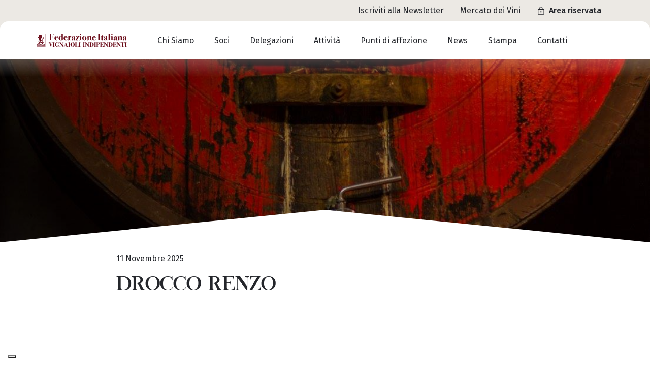

--- FILE ---
content_type: text/html; charset=UTF-8
request_url: https://fivi.it/blog/partner/drocco-renzo/
body_size: 19122
content:
<!DOCTYPE html>
<html lang="it-IT">

<head>
	<meta charset="UTF-8">
	<meta name="viewport" content="width=device-width, initial-scale=1">
	<link rel="profile" href="http://gmpg.org/xfn/11">
	<link rel="pingback" href="https://fivi.it/xmlrpc.php">

	<meta name="google-site-verification" content="wqxiosTDlKjpgWqutb24eyiBNNsGJ688S7UIXzobtf8" />

	<!-- Fonts -->
	<link rel="preconnect" href="https://fonts.googleapis.com">
	<link rel="preconnect" href="https://fonts.gstatic.com" crossorigin>
	<link href="https://fonts.googleapis.com/css2?family=Fira+Sans:wght@400;500&display=swap" rel="stylesheet">

	<!-- Iubenda Banner -->
			<script type="text/javascript">
			var _iub = _iub || [];
			_iub.csConfiguration = {
				"askConsentAtCookiePolicyUpdate": true,
				"countryDetection": true,
				"enableLgpd": true,
				"enableUspr": true,
				"floatingPreferencesButtonDisplay": "bottom-left",
				"lgpdAppliesGlobally": false,
				"perPurposeConsent": true,
				"siteId": 1616287,
				"showBannerForUS": true,
				"usprPurposes": "s,sh,adv,sd8,sd9,sd5",
				"whitelabel": false,
				"cookiePolicyId": 62504811,
				"lang": "it",
				"banner": {
					"acceptButtonDisplay": true,
					"closeButtonDisplay": false,
					"customizeButtonDisplay": true,
					"explicitWithdrawal": true,
					"listPurposes": true,
					"position": "float-top-center",
					"rejectButtonDisplay": true,
					"showPurposesToggles": true
				}
			};
		</script>
		<script type="text/javascript" src="//cdn.iubenda.com/cs/gpp/stub.js"></script>
		<script type="text/javascript" src="//cdn.iubenda.com/cs/iubenda_cs.js" charset="UTF-8" async></script>
		<!-- Iubenda Consent -->
	<script type="text/javascript">
		var _iub = _iub || {};
		_iub.cons_instructions = _iub.cons_instructions || [];
		_iub.cons_instructions.push(["init", {
			api_key: "QSVvWOTe6wsPEz9eGDqbOL87jPCV0Dqf"
		}]);
	</script>
	<script type="text/javascript" src="https://cdn.iubenda.com/cons/iubenda_cons.js" async></script>

	<!-- Matomo -->
	<script>
		var _paq = window._paq = window._paq || [];
		/* tracker methods like "setCustomDimension" should be called before "trackPageView" */
		_paq.push(['trackPageView']);
		_paq.push(['enableLinkTracking']);
		(function() {
			var u = "//fivi.it/matomo/";
			_paq.push(['setTrackerUrl', u + 'matomo.php']);
			_paq.push(['setSiteId', '1']);
			var d = document,
				g = d.createElement('script'),
				s = d.getElementsByTagName('script')[0];
			g.async = true;
			g.src = u + 'matomo.js';
			s.parentNode.insertBefore(g, s);
		})();
	</script>
	<!-- End Matomo Code -->

	<meta name='robots' content='index, follow, max-image-preview:large, max-snippet:-1, max-video-preview:-1' />
	<style>img:is([sizes="auto" i], [sizes^="auto," i]) { contain-intrinsic-size: 3000px 1500px }</style>
	
	<!-- This site is optimized with the Yoast SEO plugin v26.3 - https://yoast.com/wordpress/plugins/seo/ -->
	<title>Drocco Renzo - FIVI</title>
	<link rel="canonical" href="https://fivi.it/blog/partner/drocco-renzo/" />
	<meta property="og:locale" content="it_IT" />
	<meta property="og:type" content="article" />
	<meta property="og:title" content="Drocco Renzo - FIVI" />
	<meta property="og:url" content="https://fivi.it/blog/partner/drocco-renzo/" />
	<meta property="og:site_name" content="FIVI" />
	<meta property="article:modified_time" content="2025-11-11T08:58:58+00:00" />
	<meta name="twitter:card" content="summary_large_image" />
	<script type="application/ld+json" class="yoast-schema-graph">{"@context":"https://schema.org","@graph":[{"@type":"WebPage","@id":"https://fivi.it/blog/partner/drocco-renzo/","url":"https://fivi.it/blog/partner/drocco-renzo/","name":"Drocco Renzo - FIVI","isPartOf":{"@id":"https://fivi.it/#website"},"datePublished":"2025-11-11T08:58:56+00:00","dateModified":"2025-11-11T08:58:58+00:00","breadcrumb":{"@id":"https://fivi.it/blog/partner/drocco-renzo/#breadcrumb"},"inLanguage":"it-IT","potentialAction":[{"@type":"ReadAction","target":["https://fivi.it/blog/partner/drocco-renzo/"]}]},{"@type":"BreadcrumbList","@id":"https://fivi.it/blog/partner/drocco-renzo/#breadcrumb","itemListElement":[{"@type":"ListItem","position":1,"name":"News","item":"https://fivi.it/archivio-news/"},{"@type":"ListItem","position":2,"name":"Partner"}]},{"@type":"WebSite","@id":"https://fivi.it/#website","url":"https://fivi.it/","name":"FIVI","description":"Federazione Italiana Vignaioli Indipendenti","potentialAction":[{"@type":"SearchAction","target":{"@type":"EntryPoint","urlTemplate":"https://fivi.it/?s={search_term_string}"},"query-input":{"@type":"PropertyValueSpecification","valueRequired":true,"valueName":"search_term_string"}}],"inLanguage":"it-IT"}]}</script>
	<!-- / Yoast SEO plugin. -->


<script type='application/javascript'  id='pys-version-script'>console.log('PixelYourSite Free version 11.1.3');</script>
<script type="text/javascript">
/* <![CDATA[ */
window._wpemojiSettings = {"baseUrl":"https:\/\/s.w.org\/images\/core\/emoji\/16.0.1\/72x72\/","ext":".png","svgUrl":"https:\/\/s.w.org\/images\/core\/emoji\/16.0.1\/svg\/","svgExt":".svg","source":{"concatemoji":"https:\/\/fivi.it\/wp-includes\/js\/wp-emoji-release.min.js"}};
/*! This file is auto-generated */
!function(s,n){var o,i,e;function c(e){try{var t={supportTests:e,timestamp:(new Date).valueOf()};sessionStorage.setItem(o,JSON.stringify(t))}catch(e){}}function p(e,t,n){e.clearRect(0,0,e.canvas.width,e.canvas.height),e.fillText(t,0,0);var t=new Uint32Array(e.getImageData(0,0,e.canvas.width,e.canvas.height).data),a=(e.clearRect(0,0,e.canvas.width,e.canvas.height),e.fillText(n,0,0),new Uint32Array(e.getImageData(0,0,e.canvas.width,e.canvas.height).data));return t.every(function(e,t){return e===a[t]})}function u(e,t){e.clearRect(0,0,e.canvas.width,e.canvas.height),e.fillText(t,0,0);for(var n=e.getImageData(16,16,1,1),a=0;a<n.data.length;a++)if(0!==n.data[a])return!1;return!0}function f(e,t,n,a){switch(t){case"flag":return n(e,"\ud83c\udff3\ufe0f\u200d\u26a7\ufe0f","\ud83c\udff3\ufe0f\u200b\u26a7\ufe0f")?!1:!n(e,"\ud83c\udde8\ud83c\uddf6","\ud83c\udde8\u200b\ud83c\uddf6")&&!n(e,"\ud83c\udff4\udb40\udc67\udb40\udc62\udb40\udc65\udb40\udc6e\udb40\udc67\udb40\udc7f","\ud83c\udff4\u200b\udb40\udc67\u200b\udb40\udc62\u200b\udb40\udc65\u200b\udb40\udc6e\u200b\udb40\udc67\u200b\udb40\udc7f");case"emoji":return!a(e,"\ud83e\udedf")}return!1}function g(e,t,n,a){var r="undefined"!=typeof WorkerGlobalScope&&self instanceof WorkerGlobalScope?new OffscreenCanvas(300,150):s.createElement("canvas"),o=r.getContext("2d",{willReadFrequently:!0}),i=(o.textBaseline="top",o.font="600 32px Arial",{});return e.forEach(function(e){i[e]=t(o,e,n,a)}),i}function t(e){var t=s.createElement("script");t.src=e,t.defer=!0,s.head.appendChild(t)}"undefined"!=typeof Promise&&(o="wpEmojiSettingsSupports",i=["flag","emoji"],n.supports={everything:!0,everythingExceptFlag:!0},e=new Promise(function(e){s.addEventListener("DOMContentLoaded",e,{once:!0})}),new Promise(function(t){var n=function(){try{var e=JSON.parse(sessionStorage.getItem(o));if("object"==typeof e&&"number"==typeof e.timestamp&&(new Date).valueOf()<e.timestamp+604800&&"object"==typeof e.supportTests)return e.supportTests}catch(e){}return null}();if(!n){if("undefined"!=typeof Worker&&"undefined"!=typeof OffscreenCanvas&&"undefined"!=typeof URL&&URL.createObjectURL&&"undefined"!=typeof Blob)try{var e="postMessage("+g.toString()+"("+[JSON.stringify(i),f.toString(),p.toString(),u.toString()].join(",")+"));",a=new Blob([e],{type:"text/javascript"}),r=new Worker(URL.createObjectURL(a),{name:"wpTestEmojiSupports"});return void(r.onmessage=function(e){c(n=e.data),r.terminate(),t(n)})}catch(e){}c(n=g(i,f,p,u))}t(n)}).then(function(e){for(var t in e)n.supports[t]=e[t],n.supports.everything=n.supports.everything&&n.supports[t],"flag"!==t&&(n.supports.everythingExceptFlag=n.supports.everythingExceptFlag&&n.supports[t]);n.supports.everythingExceptFlag=n.supports.everythingExceptFlag&&!n.supports.flag,n.DOMReady=!1,n.readyCallback=function(){n.DOMReady=!0}}).then(function(){return e}).then(function(){var e;n.supports.everything||(n.readyCallback(),(e=n.source||{}).concatemoji?t(e.concatemoji):e.wpemoji&&e.twemoji&&(t(e.twemoji),t(e.wpemoji)))}))}((window,document),window._wpemojiSettings);
/* ]]> */
</script>
<style id='wp-emoji-styles-inline-css' type='text/css'>

	img.wp-smiley, img.emoji {
		display: inline !important;
		border: none !important;
		box-shadow: none !important;
		height: 1em !important;
		width: 1em !important;
		margin: 0 0.07em !important;
		vertical-align: -0.1em !important;
		background: none !important;
		padding: 0 !important;
	}
</style>
<link rel='stylesheet' id='wp-block-library-css' href='https://fivi.it/wp-includes/css/dist/block-library/style.min.css' type='text/css' media='all' />
<style id='classic-theme-styles-inline-css' type='text/css'>
/*! This file is auto-generated */
.wp-block-button__link{color:#fff;background-color:#32373c;border-radius:9999px;box-shadow:none;text-decoration:none;padding:calc(.667em + 2px) calc(1.333em + 2px);font-size:1.125em}.wp-block-file__button{background:#32373c;color:#fff;text-decoration:none}
</style>
<style id='global-styles-inline-css' type='text/css'>
:root{--wp--preset--aspect-ratio--square: 1;--wp--preset--aspect-ratio--4-3: 4/3;--wp--preset--aspect-ratio--3-4: 3/4;--wp--preset--aspect-ratio--3-2: 3/2;--wp--preset--aspect-ratio--2-3: 2/3;--wp--preset--aspect-ratio--16-9: 16/9;--wp--preset--aspect-ratio--9-16: 9/16;--wp--preset--color--black: #000000;--wp--preset--color--cyan-bluish-gray: #abb8c3;--wp--preset--color--white: #ffffff;--wp--preset--color--pale-pink: #f78da7;--wp--preset--color--vivid-red: #cf2e2e;--wp--preset--color--luminous-vivid-orange: #ff6900;--wp--preset--color--luminous-vivid-amber: #fcb900;--wp--preset--color--light-green-cyan: #7bdcb5;--wp--preset--color--vivid-green-cyan: #00d084;--wp--preset--color--pale-cyan-blue: #8ed1fc;--wp--preset--color--vivid-cyan-blue: #0693e3;--wp--preset--color--vivid-purple: #9b51e0;--wp--preset--gradient--vivid-cyan-blue-to-vivid-purple: linear-gradient(135deg,rgba(6,147,227,1) 0%,rgb(155,81,224) 100%);--wp--preset--gradient--light-green-cyan-to-vivid-green-cyan: linear-gradient(135deg,rgb(122,220,180) 0%,rgb(0,208,130) 100%);--wp--preset--gradient--luminous-vivid-amber-to-luminous-vivid-orange: linear-gradient(135deg,rgba(252,185,0,1) 0%,rgba(255,105,0,1) 100%);--wp--preset--gradient--luminous-vivid-orange-to-vivid-red: linear-gradient(135deg,rgba(255,105,0,1) 0%,rgb(207,46,46) 100%);--wp--preset--gradient--very-light-gray-to-cyan-bluish-gray: linear-gradient(135deg,rgb(238,238,238) 0%,rgb(169,184,195) 100%);--wp--preset--gradient--cool-to-warm-spectrum: linear-gradient(135deg,rgb(74,234,220) 0%,rgb(151,120,209) 20%,rgb(207,42,186) 40%,rgb(238,44,130) 60%,rgb(251,105,98) 80%,rgb(254,248,76) 100%);--wp--preset--gradient--blush-light-purple: linear-gradient(135deg,rgb(255,206,236) 0%,rgb(152,150,240) 100%);--wp--preset--gradient--blush-bordeaux: linear-gradient(135deg,rgb(254,205,165) 0%,rgb(254,45,45) 50%,rgb(107,0,62) 100%);--wp--preset--gradient--luminous-dusk: linear-gradient(135deg,rgb(255,203,112) 0%,rgb(199,81,192) 50%,rgb(65,88,208) 100%);--wp--preset--gradient--pale-ocean: linear-gradient(135deg,rgb(255,245,203) 0%,rgb(182,227,212) 50%,rgb(51,167,181) 100%);--wp--preset--gradient--electric-grass: linear-gradient(135deg,rgb(202,248,128) 0%,rgb(113,206,126) 100%);--wp--preset--gradient--midnight: linear-gradient(135deg,rgb(2,3,129) 0%,rgb(40,116,252) 100%);--wp--preset--font-size--small: 13px;--wp--preset--font-size--medium: 20px;--wp--preset--font-size--large: 36px;--wp--preset--font-size--x-large: 42px;--wp--preset--spacing--20: 0.44rem;--wp--preset--spacing--30: 0.67rem;--wp--preset--spacing--40: 1rem;--wp--preset--spacing--50: 1.5rem;--wp--preset--spacing--60: 2.25rem;--wp--preset--spacing--70: 3.38rem;--wp--preset--spacing--80: 5.06rem;--wp--preset--shadow--natural: 6px 6px 9px rgba(0, 0, 0, 0.2);--wp--preset--shadow--deep: 12px 12px 50px rgba(0, 0, 0, 0.4);--wp--preset--shadow--sharp: 6px 6px 0px rgba(0, 0, 0, 0.2);--wp--preset--shadow--outlined: 6px 6px 0px -3px rgba(255, 255, 255, 1), 6px 6px rgba(0, 0, 0, 1);--wp--preset--shadow--crisp: 6px 6px 0px rgba(0, 0, 0, 1);}:where(.is-layout-flex){gap: 0.5em;}:where(.is-layout-grid){gap: 0.5em;}body .is-layout-flex{display: flex;}.is-layout-flex{flex-wrap: wrap;align-items: center;}.is-layout-flex > :is(*, div){margin: 0;}body .is-layout-grid{display: grid;}.is-layout-grid > :is(*, div){margin: 0;}:where(.wp-block-columns.is-layout-flex){gap: 2em;}:where(.wp-block-columns.is-layout-grid){gap: 2em;}:where(.wp-block-post-template.is-layout-flex){gap: 1.25em;}:where(.wp-block-post-template.is-layout-grid){gap: 1.25em;}.has-black-color{color: var(--wp--preset--color--black) !important;}.has-cyan-bluish-gray-color{color: var(--wp--preset--color--cyan-bluish-gray) !important;}.has-white-color{color: var(--wp--preset--color--white) !important;}.has-pale-pink-color{color: var(--wp--preset--color--pale-pink) !important;}.has-vivid-red-color{color: var(--wp--preset--color--vivid-red) !important;}.has-luminous-vivid-orange-color{color: var(--wp--preset--color--luminous-vivid-orange) !important;}.has-luminous-vivid-amber-color{color: var(--wp--preset--color--luminous-vivid-amber) !important;}.has-light-green-cyan-color{color: var(--wp--preset--color--light-green-cyan) !important;}.has-vivid-green-cyan-color{color: var(--wp--preset--color--vivid-green-cyan) !important;}.has-pale-cyan-blue-color{color: var(--wp--preset--color--pale-cyan-blue) !important;}.has-vivid-cyan-blue-color{color: var(--wp--preset--color--vivid-cyan-blue) !important;}.has-vivid-purple-color{color: var(--wp--preset--color--vivid-purple) !important;}.has-black-background-color{background-color: var(--wp--preset--color--black) !important;}.has-cyan-bluish-gray-background-color{background-color: var(--wp--preset--color--cyan-bluish-gray) !important;}.has-white-background-color{background-color: var(--wp--preset--color--white) !important;}.has-pale-pink-background-color{background-color: var(--wp--preset--color--pale-pink) !important;}.has-vivid-red-background-color{background-color: var(--wp--preset--color--vivid-red) !important;}.has-luminous-vivid-orange-background-color{background-color: var(--wp--preset--color--luminous-vivid-orange) !important;}.has-luminous-vivid-amber-background-color{background-color: var(--wp--preset--color--luminous-vivid-amber) !important;}.has-light-green-cyan-background-color{background-color: var(--wp--preset--color--light-green-cyan) !important;}.has-vivid-green-cyan-background-color{background-color: var(--wp--preset--color--vivid-green-cyan) !important;}.has-pale-cyan-blue-background-color{background-color: var(--wp--preset--color--pale-cyan-blue) !important;}.has-vivid-cyan-blue-background-color{background-color: var(--wp--preset--color--vivid-cyan-blue) !important;}.has-vivid-purple-background-color{background-color: var(--wp--preset--color--vivid-purple) !important;}.has-black-border-color{border-color: var(--wp--preset--color--black) !important;}.has-cyan-bluish-gray-border-color{border-color: var(--wp--preset--color--cyan-bluish-gray) !important;}.has-white-border-color{border-color: var(--wp--preset--color--white) !important;}.has-pale-pink-border-color{border-color: var(--wp--preset--color--pale-pink) !important;}.has-vivid-red-border-color{border-color: var(--wp--preset--color--vivid-red) !important;}.has-luminous-vivid-orange-border-color{border-color: var(--wp--preset--color--luminous-vivid-orange) !important;}.has-luminous-vivid-amber-border-color{border-color: var(--wp--preset--color--luminous-vivid-amber) !important;}.has-light-green-cyan-border-color{border-color: var(--wp--preset--color--light-green-cyan) !important;}.has-vivid-green-cyan-border-color{border-color: var(--wp--preset--color--vivid-green-cyan) !important;}.has-pale-cyan-blue-border-color{border-color: var(--wp--preset--color--pale-cyan-blue) !important;}.has-vivid-cyan-blue-border-color{border-color: var(--wp--preset--color--vivid-cyan-blue) !important;}.has-vivid-purple-border-color{border-color: var(--wp--preset--color--vivid-purple) !important;}.has-vivid-cyan-blue-to-vivid-purple-gradient-background{background: var(--wp--preset--gradient--vivid-cyan-blue-to-vivid-purple) !important;}.has-light-green-cyan-to-vivid-green-cyan-gradient-background{background: var(--wp--preset--gradient--light-green-cyan-to-vivid-green-cyan) !important;}.has-luminous-vivid-amber-to-luminous-vivid-orange-gradient-background{background: var(--wp--preset--gradient--luminous-vivid-amber-to-luminous-vivid-orange) !important;}.has-luminous-vivid-orange-to-vivid-red-gradient-background{background: var(--wp--preset--gradient--luminous-vivid-orange-to-vivid-red) !important;}.has-very-light-gray-to-cyan-bluish-gray-gradient-background{background: var(--wp--preset--gradient--very-light-gray-to-cyan-bluish-gray) !important;}.has-cool-to-warm-spectrum-gradient-background{background: var(--wp--preset--gradient--cool-to-warm-spectrum) !important;}.has-blush-light-purple-gradient-background{background: var(--wp--preset--gradient--blush-light-purple) !important;}.has-blush-bordeaux-gradient-background{background: var(--wp--preset--gradient--blush-bordeaux) !important;}.has-luminous-dusk-gradient-background{background: var(--wp--preset--gradient--luminous-dusk) !important;}.has-pale-ocean-gradient-background{background: var(--wp--preset--gradient--pale-ocean) !important;}.has-electric-grass-gradient-background{background: var(--wp--preset--gradient--electric-grass) !important;}.has-midnight-gradient-background{background: var(--wp--preset--gradient--midnight) !important;}.has-small-font-size{font-size: var(--wp--preset--font-size--small) !important;}.has-medium-font-size{font-size: var(--wp--preset--font-size--medium) !important;}.has-large-font-size{font-size: var(--wp--preset--font-size--large) !important;}.has-x-large-font-size{font-size: var(--wp--preset--font-size--x-large) !important;}
:where(.wp-block-post-template.is-layout-flex){gap: 1.25em;}:where(.wp-block-post-template.is-layout-grid){gap: 1.25em;}
:where(.wp-block-columns.is-layout-flex){gap: 2em;}:where(.wp-block-columns.is-layout-grid){gap: 2em;}
:root :where(.wp-block-pullquote){font-size: 1.5em;line-height: 1.6;}
</style>
<link rel='stylesheet' id='contact-form-7-css' href='https://fivi.it/wp-content/plugins/contact-form-7/includes/css/styles.css' type='text/css' media='all' />
<link rel='stylesheet' id='wpml-legacy-horizontal-list-0-css' href='https://fivi.it/wp-content/plugins/sitepress-multilingual-cms/templates/language-switchers/legacy-list-horizontal/style.min.css' type='text/css' media='all' />
<link rel='stylesheet' id='wpml-menu-item-0-css' href='https://fivi.it/wp-content/plugins/sitepress-multilingual-cms/templates/language-switchers/menu-item/style.min.css' type='text/css' media='all' />
<link rel='stylesheet' id='main-style-css' href='https://fivi.it/wp-content/themes/fivi/dist/css/index.css' type='text/css' media='all' />
<link rel='stylesheet' id='dashicons-css' href='https://fivi.it/wp-includes/css/dashicons.min.css' type='text/css' media='all' />
<link rel='stylesheet' id='acf-global-css' href='https://fivi.it/wp-content/plugins/advanced-custom-fields-pro/assets/build/css/acf-global.min.css' type='text/css' media='all' />
<link rel='stylesheet' id='acf-input-css' href='https://fivi.it/wp-content/plugins/advanced-custom-fields-pro/assets/build/css/acf-input.min.css' type='text/css' media='all' />
<link rel='stylesheet' id='acf-pro-input-css' href='https://fivi.it/wp-content/plugins/advanced-custom-fields-pro/assets/build/css/pro/acf-pro-input.min.css' type='text/css' media='all' />
<link rel='stylesheet' id='select2-css' href='https://fivi.it/wp-content/plugins/advanced-custom-fields-pro/assets/inc/select2/4/select2.min.css' type='text/css' media='all' />
<link rel='stylesheet' id='acf-datepicker-css' href='https://fivi.it/wp-content/plugins/advanced-custom-fields-pro/assets/inc/datepicker/jquery-ui.min.css' type='text/css' media='all' />
<link rel='stylesheet' id='acf-timepicker-css' href='https://fivi.it/wp-content/plugins/advanced-custom-fields-pro/assets/inc/timepicker/jquery-ui-timepicker-addon.min.css' type='text/css' media='all' />
<link rel='stylesheet' id='wp-color-picker-css' href='https://fivi.it/wp-admin/css/color-picker.min.css' type='text/css' media='all' />
<script type="text/javascript" id="wpml-cookie-js-extra">
/* <![CDATA[ */
var wpml_cookies = {"wp-wpml_current_language":{"value":"it","expires":1,"path":"\/"}};
var wpml_cookies = {"wp-wpml_current_language":{"value":"it","expires":1,"path":"\/"}};
/* ]]> */
</script>
<script type="text/javascript" src="https://fivi.it/wp-content/plugins/sitepress-multilingual-cms/res/js/cookies/language-cookie.js" id="wpml-cookie-js" defer="defer" data-wp-strategy="defer"></script>
<script type="text/javascript" src="https://fivi.it/wp-includes/js/dist/hooks.min.js" id="wp-hooks-js"></script>
<script type="text/javascript" src="https://fivi.it/wp-includes/js/dist/i18n.min.js" id="wp-i18n-js"></script>
<script type="text/javascript" id="wp-i18n-js-after">
/* <![CDATA[ */
wp.i18n.setLocaleData( { 'text direction\u0004ltr': [ 'ltr' ] } );
/* ]]> */
</script>
<script type="text/javascript" id="jquery-core-js-extra">
/* <![CDATA[ */
var pysFacebookRest = {"restApiUrl":"https:\/\/fivi.it\/wp-json\/pys-facebook\/v1\/event","debug":""};
/* ]]> */
</script>
<script type="text/javascript" src="https://fivi.it/wp-includes/js/jquery/jquery.min.js" id="jquery-core-js"></script>
<script type="text/javascript" src="https://fivi.it/wp-includes/js/jquery/jquery-migrate.min.js" id="jquery-migrate-js"></script>
<script type="text/javascript" src="https://fivi.it/wp-content/plugins/pixelyoursite/dist/scripts/jquery.bind-first-0.2.3.min.js" id="jquery-bind-first-js"></script>
<script type="text/javascript" src="https://fivi.it/wp-content/plugins/pixelyoursite/dist/scripts/js.cookie-2.1.3.min.js" id="js-cookie-pys-js"></script>
<script type="text/javascript" src="https://fivi.it/wp-content/plugins/pixelyoursite/dist/scripts/tld.min.js" id="js-tld-js"></script>
<script type="text/javascript" id="pys-js-extra">
/* <![CDATA[ */
var pysOptions = {"staticEvents":{"facebook":{"init_event":[{"delay":0,"type":"static","ajaxFire":false,"name":"PageView","pixelIds":["255760810519780"],"eventID":"9924cc0f-685b-41fe-a331-ce36b5df99f3","params":{"page_title":"Drocco Renzo","post_type":"partner","post_id":13301,"plugin":"PixelYourSite","user_role":"guest","event_url":"fivi.it\/blog\/partner\/drocco-renzo\/"},"e_id":"init_event","ids":[],"hasTimeWindow":false,"timeWindow":0,"woo_order":"","edd_order":""}]}},"dynamicEvents":[],"triggerEvents":[],"triggerEventTypes":[],"facebook":{"pixelIds":["255760810519780"],"advancedMatching":{"external_id":"dbacccefdebedbcaabfbdfefb"},"advancedMatchingEnabled":true,"removeMetadata":false,"wooVariableAsSimple":false,"serverApiEnabled":true,"wooCRSendFromServer":false,"send_external_id":null,"enabled_medical":false,"do_not_track_medical_param":["event_url","post_title","page_title","landing_page","content_name","categories","category_name","tags"],"meta_ldu":false},"debug":"","siteUrl":"https:\/\/fivi.it","ajaxUrl":"https:\/\/fivi.it\/wp-admin\/admin-ajax.php","ajax_event":"4d9f34a1b7","enable_remove_download_url_param":"1","cookie_duration":"7","last_visit_duration":"60","enable_success_send_form":"","ajaxForServerEvent":"1","ajaxForServerStaticEvent":"1","useSendBeacon":"1","send_external_id":"1","external_id_expire":"180","track_cookie_for_subdomains":"1","google_consent_mode":"1","gdpr":{"ajax_enabled":false,"all_disabled_by_api":false,"facebook_disabled_by_api":false,"analytics_disabled_by_api":false,"google_ads_disabled_by_api":false,"pinterest_disabled_by_api":false,"bing_disabled_by_api":false,"externalID_disabled_by_api":false,"facebook_prior_consent_enabled":true,"analytics_prior_consent_enabled":true,"google_ads_prior_consent_enabled":null,"pinterest_prior_consent_enabled":true,"bing_prior_consent_enabled":true,"cookiebot_integration_enabled":false,"cookiebot_facebook_consent_category":"marketing","cookiebot_analytics_consent_category":"statistics","cookiebot_tiktok_consent_category":"marketing","cookiebot_google_ads_consent_category":"marketing","cookiebot_pinterest_consent_category":"marketing","cookiebot_bing_consent_category":"marketing","consent_magic_integration_enabled":false,"real_cookie_banner_integration_enabled":false,"cookie_notice_integration_enabled":false,"cookie_law_info_integration_enabled":false,"analytics_storage":{"enabled":true,"value":"granted","filter":false},"ad_storage":{"enabled":true,"value":"granted","filter":false},"ad_user_data":{"enabled":true,"value":"granted","filter":false},"ad_personalization":{"enabled":true,"value":"granted","filter":false}},"cookie":{"disabled_all_cookie":false,"disabled_start_session_cookie":false,"disabled_advanced_form_data_cookie":false,"disabled_landing_page_cookie":false,"disabled_first_visit_cookie":false,"disabled_trafficsource_cookie":false,"disabled_utmTerms_cookie":false,"disabled_utmId_cookie":false},"tracking_analytics":{"TrafficSource":"direct","TrafficLanding":"undefined","TrafficUtms":[],"TrafficUtmsId":[]},"GATags":{"ga_datalayer_type":"default","ga_datalayer_name":"dataLayerPYS"},"woo":{"enabled":false},"edd":{"enabled":false},"cache_bypass":"1763162825"};
/* ]]> */
</script>
<script type="text/javascript" src="https://fivi.it/wp-content/plugins/pixelyoursite/dist/scripts/public.js" id="pys-js"></script>
<script type="text/javascript" src="https://fivi.it/wp-includes/js/jquery/ui/core.min.js" id="jquery-ui-core-js"></script>
<script type="text/javascript" src="https://fivi.it/wp-includes/js/jquery/ui/mouse.min.js" id="jquery-ui-mouse-js"></script>
<script type="text/javascript" src="https://fivi.it/wp-includes/js/jquery/ui/sortable.min.js" id="jquery-ui-sortable-js"></script>
<script type="text/javascript" src="https://fivi.it/wp-includes/js/jquery/ui/resizable.min.js" id="jquery-ui-resizable-js"></script>
<script type="text/javascript" id="acf-js-extra">
/* <![CDATA[ */
var acfL10n = {"Are you sure?":"Confermi?","Yes":"S\u00ec","Remove":"Rimuovi","Cancel":"Annulla","Close modal":"Chiudi modale","The changes you made will be lost if you navigate away from this page":"Le modifiche effettuate verranno cancellate se esci da questa pagina","Validation successful":"Validazione avvenuta con successo","Validation failed":"Validazione fallita","1 field requires attention":"1 campo richiede attenzione","%d fields require attention":"%d campi necessitano attenzione","An ACF Block on this page requires attention before you can save.":"Un blocco ACF su questa pagina richiede attenzioni prima che tu possa salvare.","Edit field group":"Modifica gruppo di campi","Select Image":"Seleziona un'immagine","Edit Image":"Modifica l'immagine","Update Image":"Aggiorna l'immagine","All images":"Tutte le immagini","Select File":"Seleziona il file","Edit File":"Modifica il file","Update File":"Aggiorna il file","Maximum values reached ( {max} values )":"Numero massimo di valori raggiunto ( {max} valori )","Loading":"Caricamento in corso...","No matches found":"Nessuna corrispondenza trovata","Sorry, this browser does not support geolocation":"Purtroppo questo browser non supporta la geolocalizzazione","Minimum rows not reached ({min} rows)":"Righe minime raggiunte ({min} righe)","Maximum rows reached ({max} rows)":"Righe massime raggiunte ({max} righe)","layouts":"layout","Fields":"Campi","Duplicate":"Duplica","Delete":"Elimina","Delete Layout":"Cancella Layout","This field requires at least {min} {label} {identifier}":"Questo campo richiede almeno {min} {label} {identifier}","{available} {label} {identifier} available (max {max})":"{available} {label} {identifier} disponibile (max {max})","{required} {label} {identifier} required (min {min})":"{required} {label} {identifier} richiesto (min {min})","Flexible Content requires at least 1 layout":"Flexible Content richiede almeno 1 layout","Add Image to Gallery":"Aggiungi Immagine alla Galleria","Maximum selection reached":"Selezione massima raggiunta","Select.verb":"Selezionare","Edit.verb":"Modifica","Update.verb":"Aggiorna","Uploaded to this post":"Caricato in questo articolo","Expand Details":"Espandi dettagli","Collapse Details":"Comprimi dettagli","Restricted":"Limitato"};
/* ]]> */
</script>
<script type="text/javascript" src="https://fivi.it/wp-content/plugins/advanced-custom-fields-pro/assets/build/js/acf.min.js" id="acf-js"></script>
<script type="text/javascript" src="https://fivi.it/wp-includes/js/dist/dom-ready.min.js" id="wp-dom-ready-js"></script>
<script type="text/javascript" id="wp-a11y-js-translations">
/* <![CDATA[ */
( function( domain, translations ) {
	var localeData = translations.locale_data[ domain ] || translations.locale_data.messages;
	localeData[""].domain = domain;
	wp.i18n.setLocaleData( localeData, domain );
} )( "default", {"translation-revision-date":"2023-09-04 08:11:24+0000","generator":"WPML String Translation 3.2.6","domain":"messages","locale_data":{"messages":{"":{"domain":"messages","plural-forms":"nplurals=2; plural=n != 1;","lang":"it_IT"},"Notifications":["Notifiche"]}}} );
/* ]]> */
</script>
<script type="text/javascript" src="https://fivi.it/wp-includes/js/dist/a11y.min.js" id="wp-a11y-js"></script>
<script type="text/javascript" src="https://fivi.it/wp-content/plugins/advanced-custom-fields-pro/assets/build/js/acf-input.min.js" id="acf-input-js"></script>
<script type="text/javascript" src="https://fivi.it/wp-content/plugins/advanced-custom-fields-pro/assets/build/js/pro/acf-pro-input.min.js" id="acf-pro-input-js"></script>
<script type="text/javascript" src="https://fivi.it/wp-content/plugins/advanced-custom-fields-pro/assets/build/js/pro/acf-pro-ui-options-page.min.js" id="acf-pro-ui-options-page-js"></script>
<script type="text/javascript" src="https://fivi.it/wp-content/plugins/advanced-custom-fields-pro/assets/inc/select2/4/select2.full.min.js" id="select2-js"></script>
<script type="text/javascript" src="https://fivi.it/wp-includes/js/jquery/ui/datepicker.min.js" id="jquery-ui-datepicker-js"></script>
<script type="text/javascript" id="jquery-ui-datepicker-js-after">
/* <![CDATA[ */
jQuery(function(jQuery){jQuery.datepicker.setDefaults({"closeText":"Chiudi","currentText":"Oggi","monthNames":["Gennaio","Febbraio","Marzo","Aprile","Maggio","Giugno","Luglio","Agosto","Settembre","Ottobre","Novembre","Dicembre"],"monthNamesShort":["Gen","Feb","Mar","Apr","Mag","Giu","Lug","Ago","Set","Ott","Nov","Dic"],"nextText":"Prossimo","prevText":"Precedente","dayNames":["domenica","luned\u00ec","marted\u00ec","mercoled\u00ec","gioved\u00ec","venerd\u00ec","sabato"],"dayNamesShort":["Dom","Lun","Mar","Mer","Gio","Ven","Sab"],"dayNamesMin":["D","L","M","M","G","V","S"],"dateFormat":"MM d, yy","firstDay":1,"isRTL":false});});
/* ]]> */
</script>
<script type="text/javascript" src="https://fivi.it/wp-content/plugins/advanced-custom-fields-pro/assets/inc/timepicker/jquery-ui-timepicker-addon.min.js" id="acf-timepicker-js"></script>
<script type="text/javascript" src="https://fivi.it/wp-includes/js/jquery/ui/draggable.min.js" id="jquery-ui-draggable-js"></script>
<script type="text/javascript" src="https://fivi.it/wp-includes/js/jquery/ui/slider.min.js" id="jquery-ui-slider-js"></script>
<script type="text/javascript" src="https://fivi.it/wp-includes/js/jquery/jquery.ui.touch-punch.js" id="jquery-touch-punch-js"></script>
<script type="text/javascript" src="https://fivi.it/wp-admin/js/iris.min.js" id="iris-js"></script>
<script type="text/javascript" id="wp-color-picker-js-translations">
/* <![CDATA[ */
( function( domain, translations ) {
	var localeData = translations.locale_data[ domain ] || translations.locale_data.messages;
	localeData[""].domain = domain;
	wp.i18n.setLocaleData( localeData, domain );
} )( "default", {"translation-revision-date":"2023-09-04 08:11:24+0000","generator":"WPML String Translation 3.2.6","domain":"messages","locale_data":{"messages":{"":{"domain":"messages","plural-forms":"nplurals=2; plural=n != 1;","lang":"it_IT"},"Clear color":["Rimuovi colore"],"Select default color":["Seleziona il colore predefinito"],"Select Color":["Seleziona un colore"],"Color value":["Valore del colore"],"Clear":["Pulisci"],"Default":["Predefinito"]}}} );
/* ]]> */
</script>
<script type="text/javascript" src="https://fivi.it/wp-admin/js/color-picker.min.js" id="wp-color-picker-js"></script>
<script type="text/javascript" src="https://fivi.it/wp-content/plugins/advanced-custom-fields-pro/assets/inc/color-picker-alpha/wp-color-picker-alpha.js" id="acf-color-picker-alpha-js"></script>
<link rel="https://api.w.org/" href="https://fivi.it/wp-json/" /><link rel="alternate" title="JSON" type="application/json" href="https://fivi.it/wp-json/wp/v2/partners/13301" /><link rel="EditURI" type="application/rsd+xml" title="RSD" href="https://fivi.it/xmlrpc.php?rsd" />
<meta name="generator" content="WordPress 6.8.3" />
<link rel='shortlink' href='https://fivi.it/?p=13301' />
<link rel="alternate" title="oEmbed (JSON)" type="application/json+oembed" href="https://fivi.it/wp-json/oembed/1.0/embed?url=https%3A%2F%2Ffivi.it%2Fblog%2Fpartner%2Fdrocco-renzo%2F" />
<link rel="alternate" title="oEmbed (XML)" type="text/xml+oembed" href="https://fivi.it/wp-json/oembed/1.0/embed?url=https%3A%2F%2Ffivi.it%2Fblog%2Fpartner%2Fdrocco-renzo%2F&#038;format=xml" />
<meta name="generator" content="WPML ver:4.8.4 stt:1,27;" />
<link rel="icon" href="https://fivi.it/wp-content/uploads/2024/10/fav-fivi-150x150.png" sizes="32x32" />
<link rel="icon" href="https://fivi.it/wp-content/uploads/2024/10/fav-fivi-300x300.png" sizes="192x192" />
<link rel="apple-touch-icon" href="https://fivi.it/wp-content/uploads/2024/10/fav-fivi-300x300.png" />
<meta name="msapplication-TileImage" content="https://fivi.it/wp-content/uploads/2024/10/fav-fivi-300x300.png" />
</head>

<body class="wp-singular partner-template-default single single-partner postid-13301 wp-theme-fivi partner-drocco-renzo">
	<main id="main" class="site" data-template="single-partner">
		<div id="loader" class="fixed top-0 left-0 bottom-0 right-0 z2"></div>
		
<header class="header header--main fixed fluid left-0" role="banner">
  <div class="header__pre flex items-center justify-end py075 px15 md-px50">
    <nav class="header__secondary-nav" role="navigation">
      <div class="menu-secondary-menu-container"><ul id="menu-secondary-menu" class="menu menu--secondary flex items-center m0 p0"><li id="menu-item-6757" class="xs-hide sm-hide menu-item menu-item-type-post_type menu-item-object-page menu-item-6757"><a href="https://fivi.it/iscriviti-alla-newsletter/">Iscriviti alla Newsletter</a></li>
<li id="menu-item-51" class="menu-item menu-item-type-custom menu-item-object-custom menu-item-51"><a target="_blank" href="https://mercatodeivini.it">Mercato dei Vini</a></li>
<li id="menu-item-52" class="menu-item-backoffice menu-item menu-item-type-custom menu-item-object-custom menu-item-52"><a target="_blank" href="https://fivi.it/wp-login.php">Area riservata</a></li>
</ul></div>    </nav>
  </div>

      <div class="header__inner flex items-center px15 md-px3 py15 relative">
      <div class="header__logo-wrapper md-px25">
        <a class="header__logo inline-block" href="https://fivi.it/" rel="home">
          
  <figure>
    <img width="178" height="27" src="https://fivi.it/wp-content/uploads/2022/09/logo.svg" class="contain-image" alt="Logo FIVI" decoding="async" />  </figure>
        </a>
      </div>

      <div class="header__menu-wrapper xs-hide sm-hide">
        <nav class="header__nav" role="navigation">
                    
<ul class="menu menu--primary m0 p0 flex justify-end">
  
    <li class="menu__item menu__firstitem menu__item-29 list-reset inline-block  ">
      <a class="menu__item-link inline-block" href="https://fivi.it/about-us/">Chi Siamo</a>

          </li>
  
    <li class="menu__item menu__firstitem menu__item-11285 list-reset inline-block  ">
      <a class="menu__item-link inline-block" href="#">Soci</a>

              <div class="menu__wrapper absolute left-0 right-0 flex">
          <div class="menu__submenu-content fluid pt25 pb15">
            <ul class="menu__submenu menu__second relative flex flex-wrap fluid m0 p0">
                              <li class="menu__subitem list-reset inline-block col-4">
                  <a class="menu__subitem-link flex items-center" href="https://fivi.it/i-soci-fivi/">
                    <div class="menu__subitem-image col-6 mr1 overflow-hidden">
  <figure>
    <img width="900" height="601" src="https://fivi.it/wp-content/uploads/2022/11/15987082107667xUQiZqJrI-SanCristoforo-2.jpg" class="cover-image" alt="SanCristoforo" decoding="async" fetchpriority="high" srcset="https://fivi.it/wp-content/uploads/2022/11/15987082107667xUQiZqJrI-SanCristoforo-2.jpg 900w, https://fivi.it/wp-content/uploads/2022/11/15987082107667xUQiZqJrI-SanCristoforo-2-300x200.jpg 300w, https://fivi.it/wp-content/uploads/2022/11/15987082107667xUQiZqJrI-SanCristoforo-2-768x513.jpg 768w" sizes="(max-width: 900px) 100vw, 900px" />  </figure>
</div>
                    <div class="menu__subitem-content col-6 pl075">
                      <p class="menu__subitem-title m0 pb1">Ricerca soci FIVI</p>
                      <div class="menu__subitem-abstract">Sono più di 1.700 gli associati alla FIVI, provenienti da tutte le regioni italiane. Scoprili tutti sul sito o scaricando l’App FIVI.</div>
                    </div>
                  </a>
                </li>
                              <li class="menu__subitem list-reset inline-block col-4">
                  <a class="menu__subitem-link flex items-center" href="https://fivi.it/diventa-socio/">
                    <div class="menu__subitem-image col-6 mr1 overflow-hidden">
  <figure>
    <img width="1808" height="1205" src="https://fivi.it/wp-content/uploads/2022/11/mond11-1.jpg" class="cover-image" alt="" decoding="async" srcset="https://fivi.it/wp-content/uploads/2022/11/mond11-1.jpg 1808w, https://fivi.it/wp-content/uploads/2022/11/mond11-1-300x200.jpg 300w, https://fivi.it/wp-content/uploads/2022/11/mond11-1-1024x682.jpg 1024w, https://fivi.it/wp-content/uploads/2022/11/mond11-1-768x512.jpg 768w, https://fivi.it/wp-content/uploads/2022/11/mond11-1-1536x1024.jpg 1536w" sizes="(max-width: 1808px) 100vw, 1808px" />  </figure>
</div>
                    <div class="menu__subitem-content col-6 pl075">
                      <p class="menu__subitem-title m0 pb1">Diventa socio</p>
                      <div class="menu__subitem-abstract">Scopri come diventare socio FIVI e compila il form per fare richiesta</div>
                    </div>
                  </a>
                </li>
                              <li class="menu__subitem list-reset inline-block col-4">
                  <a class="menu__subitem-link flex items-center" href="https://fivi.it/il-marchio-fivi/">
                    <div class="menu__subitem-image col-6 mr1 overflow-hidden">
  <figure>
    <img width="1440" height="1024" src="https://fivi.it/wp-content/uploads/2022/11/fivi-marchio-2.png" class="cover-image" alt="" decoding="async" srcset="https://fivi.it/wp-content/uploads/2022/11/fivi-marchio-2.png 1440w, https://fivi.it/wp-content/uploads/2022/11/fivi-marchio-2-300x213.png 300w, https://fivi.it/wp-content/uploads/2022/11/fivi-marchio-2-1024x728.png 1024w, https://fivi.it/wp-content/uploads/2022/11/fivi-marchio-2-768x546.png 768w" sizes="(max-width: 1440px) 100vw, 1440px" />  </figure>
</div>
                    <div class="menu__subitem-content col-6 pl075">
                      <p class="menu__subitem-title m0 pb1">Il marchio FIVI</p>
                      <div class="menu__subitem-abstract">In questa figura è riassunto tutto quello che per noi significa essere Vignaioli.</div>
                    </div>
                  </a>
                </li>
                          </ul>
          </div>
        </div>
          </li>
  
    <li class="menu__item menu__firstitem menu__item-245 list-reset inline-block  ">
      <a class="menu__item-link inline-block" href="https://fivi.it/delegazioni/">Delegazioni</a>

          </li>
  
    <li class="menu__item menu__firstitem menu__item-11289 list-reset inline-block  ">
      <a class="menu__item-link inline-block" href="#">Attività</a>

              <div class="menu__wrapper absolute left-0 right-0 flex">
          <div class="menu__submenu-content fluid pt25 pb15">
            <ul class="menu__submenu menu__second relative flex flex-wrap fluid m0 p0">
                              <li class="menu__subitem list-reset inline-block col-4">
                  <a class="menu__subitem-link flex items-center" href="https://fivi.it/blog/category/istituzionale/">
                    <div class="menu__subitem-image col-6 mr1 overflow-hidden">
  <figure>
    <img width="2048" height="641" src="https://fivi.it/wp-content/uploads/2022/10/cat-istituzionale-2048x641.jpg" class="cover-image" alt="" decoding="async" srcset="https://fivi.it/wp-content/uploads/2022/10/cat-istituzionale-2048x641.jpg 2048w, https://fivi.it/wp-content/uploads/2022/10/cat-istituzionale-300x94.jpg 300w, https://fivi.it/wp-content/uploads/2022/10/cat-istituzionale-1024x321.jpg 1024w, https://fivi.it/wp-content/uploads/2022/10/cat-istituzionale-768x241.jpg 768w, https://fivi.it/wp-content/uploads/2022/10/cat-istituzionale-1536x481.jpg 1536w" sizes="(max-width: 2048px) 100vw, 2048px" />  </figure>
</div>
                    <div class="menu__subitem-content col-6 pl075">
                      <p class="menu__subitem-title m0 pb1">Attività Istituzionale</p>
                      <div class="menu__subitem-abstract">Tutti gli articoli legati alle attività istituzionali</div>
                    </div>
                  </a>
                </li>
                              <li class="menu__subitem list-reset inline-block col-4">
                  <a class="menu__subitem-link flex items-center" href="https://fivi.it/blog/category/fivinforma/">
                    <div class="menu__subitem-image col-6 mr1 overflow-hidden">
  <figure>
    <img width="2048" height="641" src="https://fivi.it/wp-content/uploads/2022/10/cat-fivinforma-2048x641.jpg" class="cover-image" alt="" decoding="async" srcset="https://fivi.it/wp-content/uploads/2022/10/cat-fivinforma-2048x641.jpg 2048w, https://fivi.it/wp-content/uploads/2022/10/cat-fivinforma-300x94.jpg 300w, https://fivi.it/wp-content/uploads/2022/10/cat-fivinforma-1024x321.jpg 1024w, https://fivi.it/wp-content/uploads/2022/10/cat-fivinforma-768x241.jpg 768w, https://fivi.it/wp-content/uploads/2022/10/cat-fivinforma-1536x481.jpg 1536w" sizes="(max-width: 2048px) 100vw, 2048px" />  </figure>
</div>
                    <div class="menu__subitem-content col-6 pl075">
                      <p class="menu__subitem-title m0 pb1">#FIVInforma</p>
                      <div class="menu__subitem-abstract">Tutti gli articoli e le circolari informative della FIVI</div>
                    </div>
                  </a>
                </li>
                              <li class="menu__subitem list-reset inline-block col-4">
                  <a class="menu__subitem-link flex items-center" href="https://fivi.it/sabato-del-vignaiolo/">
                    <div class="menu__subitem-image col-6 mr1 overflow-hidden">
  <figure>
    <img width="768" height="511" src="https://fivi.it/wp-content/uploads/2022/11/1.jpg" class="cover-image" alt="" decoding="async" srcset="https://fivi.it/wp-content/uploads/2022/11/1.jpg 768w, https://fivi.it/wp-content/uploads/2022/11/1-300x200.jpg 300w" sizes="(max-width: 768px) 100vw, 768px" />  </figure>
</div>
                    <div class="menu__subitem-content col-6 pl075">
                      <p class="menu__subitem-title m0 pb1">Sabato del Vignaiolo</p>
                      <div class="menu__subitem-abstract">Le Delegazioni Locali incontrano i consumatori in tanti appuntamenti diffusi su tutto il territorio italiano, organizzati in luoghi speciali.</div>
                    </div>
                  </a>
                </li>
                          </ul>
          </div>
        </div>
          </li>
  
    <li class="menu__item menu__firstitem menu__item-6737 list-reset inline-block  ">
      <a class="menu__item-link inline-block" href="#">Punti di affezione</a>

              <div class="menu__wrapper absolute left-0 right-0 flex">
          <div class="menu__submenu-content fluid pt25 pb15">
            <ul class="menu__submenu menu__second relative flex flex-wrap fluid m0 p0">
                              <li class="menu__subitem list-reset inline-block col-4">
                  <a class="menu__subitem-link flex items-center" href="https://fivi.it/diventa-un-punto-di-affezione/">
                    <div class="menu__subitem-image col-6 mr1 overflow-hidden">
  <figure>
    <img width="194" height="107" src="https://fivi.it/wp-content/uploads/2022/11/Rectangle-10.jpg" class="cover-image" alt="" decoding="async" />  </figure>
</div>
                    <div class="menu__subitem-content col-6 pl075">
                      <p class="menu__subitem-title m0 pb1">Diventa punto di affezione</p>
                      <div class="menu__subitem-abstract">Sei un ristoratore, gestisci un’enoteca o un wine bar, hai creato un negozio di vendite online? Vuoi entrare nella rete dei Punti di Affezione?</div>
                    </div>
                  </a>
                </li>
                              <li class="menu__subitem list-reset inline-block col-4">
                  <a class="menu__subitem-link flex items-center" href="https://fivi.it/punti-di-affezione/">
                    <div class="menu__subitem-image col-6 mr1 overflow-hidden">
  <figure>
    <img width="194" height="107" src="https://fivi.it/wp-content/uploads/2022/11/Rectangle-10-1.jpg" class="cover-image" alt="" decoding="async" />  </figure>
</div>
                    <div class="menu__subitem-content col-6 pl075">
                      <p class="menu__subitem-title m0 pb1">Ricerca punto di affezione</p>
                      <div class="menu__subitem-abstract">I Punti d’Affezione FIVI sono tanti, diffusi in tutta Italia: scopri quali sono nella tua città o nei luoghi dove trascorri le vacanze e le tue gite...</div>
                    </div>
                  </a>
                </li>
                          </ul>
          </div>
        </div>
          </li>
  
    <li class="menu__item menu__firstitem menu__item-2214 list-reset inline-block  ">
      <a class="menu__item-link inline-block" href="https://fivi.it/archivio-news/">News</a>

          </li>
  
    <li class="menu__item menu__firstitem menu__item-11286 list-reset inline-block  ">
      <a class="menu__item-link inline-block" href="#">Stampa</a>

              <div class="menu__wrapper absolute left-0 right-0 flex">
          <div class="menu__submenu-content fluid pt25 pb15">
            <ul class="menu__submenu menu__second relative flex flex-wrap fluid m0 p0">
                              <li class="menu__subitem list-reset inline-block col-4">
                  <a class="menu__subitem-link flex items-center" href="https://fivi.it/dicono-di-noi/">
                    <div class="menu__subitem-image col-6 mr1 overflow-hidden">
  <figure>
    <img width="1752" height="1113" src="https://fivi.it/wp-content/uploads/2022/10/press-review.jpg" class="cover-image" alt="" decoding="async" srcset="https://fivi.it/wp-content/uploads/2022/10/press-review.jpg 1752w, https://fivi.it/wp-content/uploads/2022/10/press-review-300x191.jpg 300w, https://fivi.it/wp-content/uploads/2022/10/press-review-1024x651.jpg 1024w, https://fivi.it/wp-content/uploads/2022/10/press-review-768x488.jpg 768w, https://fivi.it/wp-content/uploads/2022/10/press-review-1536x976.jpg 1536w" sizes="(max-width: 1752px) 100vw, 1752px" />  </figure>
</div>
                    <div class="menu__subitem-content col-6 pl075">
                      <p class="menu__subitem-title m0 pb1">Dicono di noi</p>
                      <div class="menu__subitem-abstract">Articoli e interviste pubblicati su media locali, nazionali e internazionali.</div>
                    </div>
                  </a>
                </li>
                              <li class="menu__subitem list-reset inline-block col-4">
                  <a class="menu__subitem-link flex items-center" href="https://fivi.it/photogallery/">
                    <div class="menu__subitem-image col-6 mr1 overflow-hidden">
  <figure>
    <img width="1168" height="742" src="https://fivi.it/wp-content/uploads/2022/10/photogallery.jpg" class="cover-image" alt="" decoding="async" srcset="https://fivi.it/wp-content/uploads/2022/10/photogallery.jpg 1168w, https://fivi.it/wp-content/uploads/2022/10/photogallery-300x191.jpg 300w, https://fivi.it/wp-content/uploads/2022/10/photogallery-1024x651.jpg 1024w, https://fivi.it/wp-content/uploads/2022/10/photogallery-768x488.jpg 768w" sizes="(max-width: 1168px) 100vw, 1168px" />  </figure>
</div>
                    <div class="menu__subitem-content col-6 pl075">
                      <p class="menu__subitem-title m0 pb1">Photogallery</p>
                      <div class="menu__subitem-abstract">In questa pagina trovate immagini ufficiali della FIVI – Federazione Italiana Vignaioli Indipendenti sia ad alta che a bassa risoluzione.</div>
                    </div>
                  </a>
                </li>
                          </ul>
          </div>
        </div>
          </li>
  
    <li class="menu__item menu__firstitem menu__item-2307 list-reset inline-block  ">
      <a class="menu__item-link inline-block" href="https://fivi.it/contatti/">Contatti</a>

          </li>
  
    <li class="menu__item menu__firstitem menu__item-11278 list-reset inline-block md-hide lg-hide ">
      <a class="menu__item-link inline-block" href="https://fivi.it/iscriviti-alla-newsletter/">Iscriviti alla Newsletter</a>

          </li>
  </ul>
        </nav>
      </div>

      <div class="header__toggle-wrapper flex items-center justify-end md-hide lg-hide">
        <div class="header__toggle flex justify-center">
          <div class="bar relative"></div>
        </div>
      </div>
    </div>
  </header>

<div class="header--offcanvas fixed top-0 md-hide lg-hide overflow-hidden" role="navigation" data-enter-from="top">
  <div class="header__wrapper fluid-y">
    <div class="menu-main-menu-container"><ul id="menu-main-menu" class="menu menu--primary m0 p0"><li id="menu-item-29" class="menu-item menu-item-type-post_type menu-item-object-page menu-item-29"><a href="https://fivi.it/about-us/">Chi Siamo</a></li>
<li id="menu-item-11285" class="menu-item menu-item-type-custom menu-item-object-custom menu-item-has-children menu-item-11285"><a href="#">Soci</a>
<ul class="sub-menu">
	<li id="menu-item-11284" class="menu-item menu-item-type-post_type menu-item-object-page menu-item-11284"><a href="https://fivi.it/i-soci-fivi/">Ricerca soci FIVI</a></li>
	<li id="menu-item-11283" class="menu-item menu-item-type-post_type menu-item-object-page menu-item-11283"><a href="https://fivi.it/diventa-socio/">Diventa socio</a></li>
	<li id="menu-item-11282" class="menu-item menu-item-type-post_type menu-item-object-page menu-item-11282"><a href="https://fivi.it/il-marchio-fivi/">Il marchio FIVI</a></li>
</ul>
</li>
<li id="menu-item-245" class="menu-item menu-item-type-post_type menu-item-object-page menu-item-245"><a href="https://fivi.it/delegazioni/">Delegazioni</a></li>
<li id="menu-item-11289" class="menu-item menu-item-type-custom menu-item-object-custom menu-item-has-children menu-item-11289"><a href="#">Attività</a>
<ul class="sub-menu">
	<li id="menu-item-11290" class="menu-item menu-item-type-taxonomy menu-item-object-category menu-item-11290"><a href="https://fivi.it/blog/category/istituzionale/">Attività Istituzionale</a></li>
	<li id="menu-item-11291" class="menu-item menu-item-type-taxonomy menu-item-object-category menu-item-11291"><a href="https://fivi.it/blog/category/fivinforma/">#FIVInforma</a></li>
	<li id="menu-item-11292" class="menu-item menu-item-type-post_type menu-item-object-page menu-item-11292"><a href="https://fivi.it/sabato-del-vignaiolo/">Sabato del Vignaiolo</a></li>
</ul>
</li>
<li id="menu-item-6737" class="menu-item menu-item-type-custom menu-item-object-custom menu-item-has-children menu-item-6737"><a href="#">Punti di affezione</a>
<ul class="sub-menu">
	<li id="menu-item-6738" class="menu-item menu-item-type-post_type menu-item-object-page menu-item-6738"><a href="https://fivi.it/diventa-un-punto-di-affezione/">Diventa punto di affezione</a></li>
	<li id="menu-item-6739" class="menu-item menu-item-type-post_type menu-item-object-page menu-item-6739"><a href="https://fivi.it/punti-di-affezione/">Ricerca punto di affezione</a></li>
</ul>
</li>
<li id="menu-item-2214" class="menu-item menu-item-type-post_type menu-item-object-page menu-item-2214"><a href="https://fivi.it/archivio-news/">News</a></li>
<li id="menu-item-11286" class="menu-item menu-item-type-custom menu-item-object-custom menu-item-has-children menu-item-11286"><a href="#">Stampa</a>
<ul class="sub-menu">
	<li id="menu-item-11287" class="menu-item menu-item-type-post_type menu-item-object-page menu-item-11287"><a href="https://fivi.it/dicono-di-noi/">Dicono di noi</a></li>
	<li id="menu-item-11288" class="menu-item menu-item-type-post_type menu-item-object-page menu-item-11288"><a href="https://fivi.it/photogallery/">Photogallery</a></li>
</ul>
</li>
<li id="menu-item-2307" class="menu-item menu-item-type-post_type menu-item-object-page menu-item-2307"><a href="https://fivi.it/contatti/">Contatti</a></li>
<li id="menu-item-11278" class="md-hide lg-hide menu-item menu-item-type-post_type menu-item-object-page menu-item-11278"><a href="https://fivi.it/iscriviti-alla-newsletter/">Iscriviti alla Newsletter</a></li>
</ul></div>  </div>

  <div class="header__social-wrapper absolute bottom-0 left-0 right-0 px15 pb3">
    <span class="header__social-label inline-block pb2">Seguici</span>
    <div class="menu-social-menu-container"><ul id="menu-social-menu" class="menu menu--social flex flex-wrap items-center m0 p0"><li id="menu-item-46" class="menu-item menu-item-type-custom menu-item-object-custom menu-item-46"><a target="_blank" href="https://www.facebook.com/vignaioliindipendenti.fivi">Facebook</a></li>
<li id="menu-item-47" class="menu-item menu-item-type-custom menu-item-object-custom menu-item-47"><a target="_blank" href="https://www.instagram.com/vignaiolifivi/">Instagram</a></li>
<li id="menu-item-48" class="menu-item menu-item-type-custom menu-item-object-custom menu-item-48"><a target="_blank" href="https://www.linkedin.com/company/fivi-federazione-italiana-vignaioli-indipendenti/?originalSubdomain=it">Linkedin</a></li>
</ul></div>  </div>
</div>
<div class="content-area">
	
<article id="partner-13301" class="post-13301 partner type-partner status-publish hentry taxonomy_region-piemonte taxonomy_district-cuneo taxonomy_event_edition-edizione-2025 taxonomy_variety-arneis-b taxonomy_variety-barbera-n taxonomy_variety-chardonnay-b taxonomy_variety-dolcetto-n taxonomy_variety-favorita-b taxonomy_variety-nebbiolo-n taxonomy_denomination-doc taxonomy_denomination-barbera-dalba taxonomy_denomination-piemonte taxonomy_denomination-dolcetto-dalba taxonomy_denomination-langhe">
	<section class="post--hero section--common-hero relative">
					<div class="post__image-wrapper relative">
  <figure>
    <img width="1106" height="710" src="https://fivi.it/wp-content/uploads/2023/09/12764853_1139123246100339_3062966239426223584_o-1.jpg" class="cover-image" alt="" decoding="async" loading="lazy" srcset="https://fivi.it/wp-content/uploads/2023/09/12764853_1139123246100339_3062966239426223584_o-1.jpg 1106w, https://fivi.it/wp-content/uploads/2023/09/12764853_1139123246100339_3062966239426223584_o-1-300x193.jpg 300w, https://fivi.it/wp-content/uploads/2023/09/12764853_1139123246100339_3062966239426223584_o-1-1024x657.jpg 1024w, https://fivi.it/wp-content/uploads/2023/09/12764853_1139123246100339_3062966239426223584_o-1-768x493.jpg 768w" sizes="auto, (max-width: 1106px) 100vw, 1106px" />  </figure>
</div>
			</section>

	<div class="post__content max-width-5 mx-auto pt15 pb4">
    <div class="col-12 md-col-8 mx-auto px3 md-px2 pb25">
			<span class="post__date flex items-center pb15">11 Novembre 2025</span>
      <h2 class="post__title title--h2 serif uppercase m0 pb15">Drocco Renzo</h2>
      <div class="post__body wysiwyg"></div>
    </div>

      </div>
</article>

  <section class="section--common-line-divider my4">
    <div class="section__divider relative">
      <div class="section__image-wrapper">
  <figure>
    <img width="1547" height="181" src="https://fivi.it/wp-content/uploads/2022/09/line-divider.svg" class="contain-image" alt="" decoding="async" loading="lazy" />  </figure>
</div>
    </div>
  </section>
</div>


			
<footer class="footer footer--main relative">
  <div class="footer__pre-wrapper max-width-5 relative mx-auto pt4 pb15">
    <div class="col-12 md-col-10 mx-auto flex flex-wrap justify-between">
      <div class="footer__container col-12 md-col-6 px25 md-px2 pb3 md-pb0 flex flex-wrap items-start">
                  <div class="footer__logo-wrapper md-pr3 pb15 md-pb0 col-3">
  <figure>
    <img width="86" height="129" src="https://fivi.it/wp-content/uploads/2022/09/logo-alt.svg" class="contain-image" alt="" decoding="async" loading="lazy" />  </figure>
</div>
        
        <div class="footer__content col-9">
                      <div class="footer__title pb25 wysiwyg"><p>Federazione Italiana<br />
Vignaioli Indipendenti - FIVI</p>
</div>
          
                      <div class="footer__site-contacts pb3 wysiwyg"><p>Email: <a href="mailto:segreteria@fivi.it">segreteria@fivi.it</a></p>
<p>Pec: <a href="mailto:fivi.vignaioli.indipendenti@pec.it">fivi.vignaioli.indipendenti@pec.it</a></p>
</div>
          
                      <div class="footer__site-info pb3"><p>C.F. 91026720044<br />
P.Iva 03341650046<br />
Codice univoco: NVU5HWK</p>
</div>
          
          <div class="footer__menu-wrapper">
            <div class="menu-policy-menu-container"><ul id="menu-policy-menu" class="menu menu--policy m0 p0"><li id="menu-item-11309" class="menu-item menu-item-type-post_type menu-item-object-page menu-item-privacy-policy menu-item-11309"><a rel="privacy-policy" href="https://fivi.it/privacy-policy/">Privacy Policy</a></li>
<li id="menu-item-51880" class="menu-item menu-item-type-post_type menu-item-object-page menu-item-51880"><a href="https://fivi.it/cookie-policy/">Cookie Policy</a></li>
<li id="menu-item-51894" class="menu-item menu-item-type-custom menu-item-object-custom menu-item-51894"><a target="_blank" href="https://siteparser.incode.it/static/audits/63/31bd0bd4ea0d5d07e8e9735d25babf31-it.html">Dichiarazione di accessibilità</a></li>
</ul></div>            <div class="logo__wine col-8 mt3">
                                                <a class="footer__logo-wine" href="https://www.wineinmoderation.eu/it/" target="_blank">
                    
  <figure>
    <img width="1864" height="535" src="https://fivi.it/wp-content/uploads/2023/08/WiM_Baseline-inside_Gradient.png" class="contain-image" alt="" decoding="async" loading="lazy" srcset="https://fivi.it/wp-content/uploads/2023/08/WiM_Baseline-inside_Gradient.png 1864w, https://fivi.it/wp-content/uploads/2023/08/WiM_Baseline-inside_Gradient-300x86.png 300w, https://fivi.it/wp-content/uploads/2023/08/WiM_Baseline-inside_Gradient-1024x294.png 1024w, https://fivi.it/wp-content/uploads/2023/08/WiM_Baseline-inside_Gradient-768x220.png 768w, https://fivi.it/wp-content/uploads/2023/08/WiM_Baseline-inside_Gradient-1536x441.png 1536w" sizes="auto, (max-width: 1864px) 100vw, 1864px" />  </figure>
                  </a>
                                          </div>
          </div>
        </div>
      </div>

      <div class="col-12 md-col-5 px25 md-px3">
        <div class="footer__newsletter pb3">
          <h3 class="footer__title regular m0 pb2">Iscriviti alla newsletter</h3>
          <div class="block--form-newsletter">
            <form action="https://fivi.us8.list-manage.com/subscribe/post?u=c6134ec2bb5e842e376c26c18&amp;id=b7c325bf15&amp;f_id=00726de0f0" method="post" id="mc-embedded-subscribe-form-footer" name="mc-embedded-subscribe-form" class="validate" target="_blank" novalidate>
              <div class="block__input-wrapper flex items-center pb2">
                <label for="mce-EMAIL-footer" class="sr-only">Email</label>
                <input class="block__input px2 py075 required email" id="mce-EMAIL-footer" required type="email" value="" name="EMAIL" placeholder="Inserisci la tua email">
                <input class="block__submit button--primary ml1" type="submit" value="Invia" name="subscribe" id="mc-embedded-subscribe-footer">
              </div>

              <div class="block__checkbox-wrapper flex items-center">
                <input type="checkbox" id="privacy-policy-footer" name="privacy-policy" value="Privacy Policy" required>
                <label class="block__label ml1" for="privacy-policy-footer"><div>
<div>Dichiaro di aver letto e compreso l’<a href="https://fivi.it/privacy-policy/">informativa sulla privacy</a></div>
</div>
</label>
              </div>

              <div id="mce-responses-footer" class="clear foot">
                <div class="response" id="mce-error-response-footer" style="display:none"></div>
                <div class="response" id="mce-success-response-footer" style="display:none"></div>
              </div>

              <div style="position: absolute; left: -5000px;" aria-hidden="true"><input type="text" name="b_c6134ec2bb5e842e376c26c18_b7c325bf15" tabindex="-1" value=""></div>
            </form>
            <script type='text/javascript' src='//s3.amazonaws.com/downloads.mailchimp.com/js/mc-validate.js'></script>
            <script type='text/javascript'>
              (function($) {
                window.fnames = new Array();
                window.ftypes = new Array();
                fnames[0] = 'EMAIL';
                ftypes[0] = 'email';
                fnames[1] = 'FNAME';
                ftypes[1] = 'text';
                fnames[2] = 'LNAME';
                ftypes[2] = 'text';
                fnames[3] = 'ADDRESS';
                ftypes[3] = 'address';
                fnames[4] = 'PHONE';
                ftypes[4] = 'phone';
              }(jQuery));
              var $mcj = jQuery.noConflict(true);
            </script>
          </div>
        </div>

                  <div class="footer__address pb3"><p>Via Roma, 35 – 38060 - Aldeno (TN)<br />
Tel: 0461 842534<br />
Italy</p>
</div>
        
        <h3 class="footer__title footer__link-label regular m0 py2">Scarica l'app</h3>
        <div class="footer__links-app flex items-center">
          <a class="footer__app-button inline-block mr2" href="https://apps.apple.com/it/app/fivi/id1525235696" target="_blank">
            
  <figure>
    <img width="130" height="41" src="https://fivi.it/wp-content/uploads/2022/09/Apple.svg" class="contain-image" alt="" decoding="async" loading="lazy" />  </figure>
          </a>

          <a class="footer__app-button inline-block mr2" href="https://play.google.com/store/apps/details?id=com.s4win.fivi" target="_blank">
            
  <figure>
    <img width="130" height="41" src="https://fivi.it/wp-content/uploads/2022/09/Google.svg" class="contain-image" alt="" decoding="async" loading="lazy" />  </figure>
          </a>
        </div>
      </div>
    </div>
  </div>

  <div class="footer__post-wrapper center relative px15 pt35 md-pt75 pb15 md-pb25 overflow-hidden" style="background: url(https://fivi.it/wp-content/uploads/2022/11/footer-image.png) no-repeat center bottom; background-size: contain;">
    <div class="footer__menu-wrapper relative z2 center pb15 md-pb25">
      <div class="menu-social-menu-container"><ul id="menu-social-menu-1" class="menu menu--social flex flex-wrap justify-center items-center m0 p0"><li class="menu-item menu-item-type-custom menu-item-object-custom menu-item-46"><a target="_blank" href="https://www.facebook.com/vignaioliindipendenti.fivi">Facebook</a></li>
<li class="menu-item menu-item-type-custom menu-item-object-custom menu-item-47"><a target="_blank" href="https://www.instagram.com/vignaiolifivi/">Instagram</a></li>
<li class="menu-item menu-item-type-custom menu-item-object-custom menu-item-48"><a target="_blank" href="https://www.linkedin.com/company/fivi-federazione-italiana-vignaioli-indipendenti/?originalSubdomain=it">Linkedin</a></li>
</ul></div>    </div>

          <p class="footer__copyright m0 relative z2"><span>Copyright © 2022 Federazione Italiana Vignaioli Indipendenti. Tutti i diritti riservati</span></p>
    
    <!--       <div class="footer__background absolute bottom-0 left-0 right-0">
  <figure>
    <img width="2048" height="341" src="https://fivi.it/wp-content/uploads/2022/11/footer-image-2048x341.png" class="contain-image" alt="" decoding="async" loading="lazy" srcset="https://fivi.it/wp-content/uploads/2022/11/footer-image-2048x341.png 2048w, https://fivi.it/wp-content/uploads/2022/11/footer-image-300x50.png 300w, https://fivi.it/wp-content/uploads/2022/11/footer-image-1024x171.png 1024w, https://fivi.it/wp-content/uploads/2022/11/footer-image-768x128.png 768w, https://fivi.it/wp-content/uploads/2022/11/footer-image-1536x256.png 1536w" sizes="auto, (max-width: 2048px) 100vw, 2048px" />  </figure>
</div>
     -->
  </div>
</footer>			<!-- <script async defer src="https://maps.googleapis.com/maps/api/js?v=weekly&key=YOUR-KEY-HERE"></script> -->
		</main>
		<script type="speculationrules">
{"prefetch":[{"source":"document","where":{"and":[{"href_matches":"\/*"},{"not":{"href_matches":["\/wp-*.php","\/wp-admin\/*","\/wp-content\/uploads\/*","\/wp-content\/*","\/wp-content\/plugins\/*","\/wp-content\/themes\/fivi\/*","\/*\\?(.+)"]}},{"not":{"selector_matches":"a[rel~=\"nofollow\"]"}},{"not":{"selector_matches":".no-prefetch, .no-prefetch a"}}]},"eagerness":"conservative"}]}
</script>
<noscript><img height="1" width="1" style="display: none;" src="https://www.facebook.com/tr?id=255760810519780&ev=PageView&noscript=1&cd%5Bpage_title%5D=Drocco+Renzo&cd%5Bpost_type%5D=partner&cd%5Bpost_id%5D=13301&cd%5Bplugin%5D=PixelYourSite&cd%5Buser_role%5D=guest&cd%5Bevent_url%5D=fivi.it%2Fblog%2Fpartner%2Fdrocco-renzo%2F" alt=""></noscript>
<script type="text/javascript" src="https://fivi.it/wp-content/plugins/contact-form-7/includes/swv/js/index.js" id="swv-js"></script>
<script type="text/javascript" id="contact-form-7-js-translations">
/* <![CDATA[ */
( function( domain, translations ) {
	var localeData = translations.locale_data[ domain ] || translations.locale_data.messages;
	localeData[""].domain = domain;
	wp.i18n.setLocaleData( localeData, domain );
} )( "contact-form-7", {"translation-revision-date":"2025-10-12 12:55:13+0000","generator":"GlotPress\/4.0.1","domain":"messages","locale_data":{"messages":{"":{"domain":"messages","plural-forms":"nplurals=2; plural=n != 1;","lang":"it"},"This contact form is placed in the wrong place.":["Questo modulo di contatto \u00e8 posizionato nel posto sbagliato."],"Error:":["Errore:"]}},"comment":{"reference":"includes\/js\/index.js"}} );
/* ]]> */
</script>
<script type="text/javascript" id="contact-form-7-js-before">
/* <![CDATA[ */
var wpcf7 = {
    "api": {
        "root": "https:\/\/fivi.it\/wp-json\/",
        "namespace": "contact-form-7\/v1"
    }
};
/* ]]> */
</script>
<script type="text/javascript" src="https://fivi.it/wp-content/plugins/contact-form-7/includes/js/index.js" id="contact-form-7-js"></script>
<script type="text/javascript" id="vendor-script-js-extra">
/* <![CDATA[ */
var directory_uri = {"template_uri":"https:\/\/fivi.it\/wp-content\/themes\/fivi"};
/* ]]> */
</script>
<script type="text/javascript" src="https://fivi.it/wp-content/themes/fivi/dist/bundle.js" id="vendor-script-js"></script>
<script>
acf.data = {"language":"it","select2L10n":{"matches_1":"Un risultato disponibile. Premi Invio per selezionarlo.","matches_n":"%d risultati disponibili, usa i tasti freccia su e gi\u00f9 per scorrere.","matches_0":"Nessuna corrispondenza trovata","input_too_short_1":"Inserisci 1 o pi\u00f9 caratteri","input_too_short_n":"\ufeffInserisci %d o pi\u00f9 caratteri","input_too_long_1":"Elimina 1 carattere","input_too_long_n":"Elimina %d caratteri","selection_too_long_1":"Puoi selezionare solo 1 elemento","selection_too_long_n":"Puoi selezionare solo %d elementi","load_more":"Caricamento di altri risultati in corso&hellip;","searching":"Ricerca in corso&hellip;","load_fail":"Caricamento non riuscito"},"google_map_api":"https:\/\/maps.googleapis.com\/maps\/api\/js?key=AIzaSyC0QGJA3FmB_iz5TGzPzJrlVHyXxYF7KzU&libraries=places&ver=3&callback=Function.prototype&language=it_IT","datePickerL10n":{"closeText":"Fatto","currentText":"Oggi","nextText":"Succ","prevText":"Prec","weekHeader":"Sett","monthNames":["Gennaio","Febbraio","Marzo","Aprile","Maggio","Giugno","Luglio","Agosto","Settembre","Ottobre","Novembre","Dicembre"],"monthNamesShort":["Gen","Feb","Mar","Apr","Mag","Giu","Lug","Ago","Set","Ott","Nov","Dic"],"dayNames":["domenica","luned\u00ec","marted\u00ec","mercoled\u00ec","gioved\u00ec","venerd\u00ec","sabato"],"dayNamesMin":["D","L","M","M","G","V","S"],"dayNamesShort":["Dom","Lun","Mar","Mer","Gio","Ven","Sab"]},"dateTimePickerL10n":{"timeOnlyTitle":"Scegli l'orario","timeText":"Orario","hourText":"Ora","minuteText":"Minuto","secondText":"Secondo","millisecText":"Millisecondo","microsecText":"Microsecondo","timezoneText":"Fuso orario","currentText":"Adesso","closeText":"Fatto","selectText":"Seleziona","amNames":["AM","A"],"pmNames":["PM","P"]},"colorPickerL10n":{"hex_string":"Stringa esadecimale","rgba_string":"Stringa RGBA"},"iconPickerA11yStrings":{"noResultsForSearchTerm":"Nessun risultato trovato per quel termine di ricerca","newResultsFoundForSearchTerm":"Le icone disponibili che corrispondenti alla tua query di ricerca sono state caricate nel selettore delle icone qui sotto."},"iconPickeri10n":{"dashicons-admin-appearance":"Icona aspetto","dashicons-admin-collapse":"Icona richiudi","dashicons-admin-comments":"Icona commenti","dashicons-admin-customizer":"Icona personalizza","dashicons-admin-generic":"Icona generica","dashicons-admin-home":"Icona home","dashicons-admin-links":"Icona link","dashicons-admin-media":"Icona media","dashicons-admin-multisite":"Icona multisito","dashicons-admin-network":"Icona rete","dashicons-admin-page":"Icona pagina","dashicons-admin-plugins":"Icona plugin","dashicons-admin-post":"Icona articolo","dashicons-admin-settings":"Icona impostazioni","dashicons-admin-site":"Icona sito","dashicons-admin-site-alt":"Icona sito (alt)","dashicons-admin-site-alt2":"Icona sito (alt2)","dashicons-admin-site-alt3":"Icona sito (alt3)","dashicons-admin-tools":"Icona strumenti","dashicons-admin-users":"Icona utenti","dashicons-airplane":"Icona aeroplano","dashicons-album":"Icona album","dashicons-align-center":"Icona allinea al centro","dashicons-align-full-width":"Icona allineamento larghezza piena","dashicons-align-left":"Icona allinea a sinistra","dashicons-align-none":"Icona nessun allineamento","dashicons-align-pull-left":"Icona allineamento a sinistra","dashicons-align-pull-right":"Icona allineamento a destra","dashicons-align-right":"Icona allinea a destra","dashicons-align-wide":"Icona allineamento ampio","dashicons-amazon":"Icona Amazon","dashicons-analytics":"Icona analytics","dashicons-archive":"Icona archivio","dashicons-arrow-down":"Icona freccia gi\u00f9","dashicons-arrow-down-alt":"Icona gi\u00f9 (alt)","dashicons-arrow-down-alt2":"Icona gi\u00f9 (alt2)","dashicons-arrow-left":"Icona freccia sinistra","dashicons-arrow-left-alt":"Icona freccia sinistra (alt)","dashicons-arrow-left-alt2":"Icona freccia sinistra (alt2)","dashicons-arrow-right":"Icona freccia destra","dashicons-arrow-right-alt":"Icona freccia destra (alt)","dashicons-arrow-right-alt2":"Icona freccia destra (alt2)","dashicons-arrow-up":"Icona freccia su","dashicons-arrow-up-alt":"Icona freccia su (alt)","dashicons-arrow-up-alt2":"Icona freccia su (alt2)","dashicons-art":"Icona arte","dashicons-awards":"Icona premi","dashicons-backup":"Icona backup","dashicons-bank":"Icona banca","dashicons-beer":"Icona birra","dashicons-bell":"Icona campana","dashicons-block-default":"Icona blocco predefinito","dashicons-book":"Icona libro","dashicons-book-alt":"Icona libro (alt)","dashicons-buddicons-activity":"Icona attivit\u00e0","dashicons-buddicons-bbpress-logo":"icona bbPress","dashicons-buddicons-buddypress-logo":"Icona BuddyPress","dashicons-buddicons-community":"Icona community","dashicons-buddicons-forums":"Icona forum","dashicons-buddicons-friends":"Icona amici","dashicons-buddicons-groups":"Icona gruppi","dashicons-buddicons-pm":"Icona PM","dashicons-buddicons-replies":"Icona risposte","dashicons-buddicons-topics":"Icona argomenti","dashicons-buddicons-tracking":"Icona tracciamento","dashicons-building":"Icona edificio","dashicons-businessman":"Icona uomo d&#039;affari","dashicons-businessperson":"Icona persona d&#039;affari","dashicons-businesswoman":"Icona donna d&#039;affari","dashicons-button":"Icona pulsante","dashicons-calculator":"Icona calcolatrice","dashicons-calendar":"Icona calendario","dashicons-calendar-alt":"Icona calendario (alt)","dashicons-camera":"Icona fotocamera","dashicons-camera-alt":"Icona fotocamera (alt)","dashicons-car":"Icona macchina","dashicons-carrot":"Icona carota","dashicons-cart":"Icona carrello","dashicons-category":"Icona categoria","dashicons-chart-area":"Icona area grafico","dashicons-chart-bar":"Icona grafico a barre","dashicons-chart-line":"Icona grafico a linee","dashicons-chart-pie":"Icona grafico a torta","dashicons-clipboard":"Icona appunti","dashicons-clock":"Icona orologio","dashicons-cloud":"Icona cloud","dashicons-cloud-saved":"Icona salvataggio cloud","dashicons-cloud-upload":"Icona caricamento cloud","dashicons-code-standards":"Icona standard di codice","dashicons-coffee":"Icona caff\u00e8","dashicons-color-picker":"Icona selettore colore","dashicons-columns":"Icona colonne","dashicons-controls-back":"Icona indietro","dashicons-controls-forward":"Icona avanti","dashicons-controls-pause":"Icona pausa","dashicons-controls-play":"Icona play","dashicons-controls-repeat":"Icona ripeti","dashicons-controls-skipback":"Icona salta indietro","dashicons-controls-skipforward":"Icona salta in avanti","dashicons-controls-volumeoff":"Icona volume disattivato","dashicons-controls-volumeon":"Icona volume attivato","dashicons-cover-image":"Icona immagine di copertina","dashicons-dashboard":"Icona bacheca","dashicons-database":"Icona database","dashicons-database-add":"Icona aggiungi database","dashicons-database-export":"Icona esporta database","dashicons-database-import":"Icona importa database","dashicons-database-remove":"Icona rimuovi database","dashicons-database-view":"Icona visualizzazione database","dashicons-desktop":"Icona desktop","dashicons-dismiss":"Icona ignora","dashicons-download":"Icona scarica","dashicons-drumstick":"Icona coscia di pollo","dashicons-edit":"Icona modifica","dashicons-edit-large":"Icona modifica grande","dashicons-edit-page":"Icona modifica pagina","dashicons-editor-aligncenter":"Icona allinea al centro","dashicons-editor-alignleft":"Icona allinea a sinistra","dashicons-editor-alignright":"Icona allinea a destra","dashicons-editor-bold":"Icona grassetto","dashicons-editor-break":"Icona interruzione","dashicons-editor-code":"Icona codice","dashicons-editor-contract":"Icona contrai","dashicons-editor-customchar":"Icona carattere personalizzato","dashicons-editor-expand":"Icona espandi","dashicons-editor-help":"Icona aiuto","dashicons-editor-indent":"Icona indentare","dashicons-editor-insertmore":"Icona inserisci altro","dashicons-editor-italic":"Icona corsivo","dashicons-editor-justify":"Icona giustifica","dashicons-editor-kitchensink":"Icona lavello cucina","dashicons-editor-ltr":"Icona LTR","dashicons-editor-ol":"Icona lista ordinata","dashicons-editor-ol-rtl":"Icona lista ordinata RTL","dashicons-editor-outdent":"Icona non indentare","dashicons-editor-paragraph":"Icona paragrafo","dashicons-editor-paste-text":"Icona incolla testo","dashicons-editor-paste-word":"Icona incolla parola","dashicons-editor-quote":"Icona citazione","dashicons-editor-removeformatting":"Icona rimuovi formattazione","dashicons-editor-rtl":"Icona RTL","dashicons-editor-spellcheck":"Icona controllo ortografia","dashicons-editor-strikethrough":"Icona barrato","dashicons-editor-table":"Icona tabella","dashicons-editor-textcolor":"Icona colore testo","dashicons-editor-ul":"Icona lista non ordinata","dashicons-editor-underline":"Icona sottolineatura","dashicons-editor-unlink":"Icona scollega","dashicons-editor-video":"Icona video","dashicons-ellipsis":"Icona ellisse","dashicons-email":"Icona email","dashicons-email-alt":"Icona email (alt)","dashicons-email-alt2":"Icona email (alt2)","dashicons-embed-audio":"Icona audio incorporato","dashicons-embed-generic":"Icona oggetto generico incorporato","dashicons-embed-photo":"Icona foto incorporata","dashicons-embed-post":"Icona articolo incorporato","dashicons-embed-video":"Icona video incorporato","dashicons-excerpt-view":"Icona visualizzazione riassunto","dashicons-exit":"Icona uscita","dashicons-external":"Icona esterno","dashicons-facebook":"Icona Facebook","dashicons-facebook-alt":"Icona Facebook (alt)","dashicons-feedback":"Icona feedback","dashicons-filter":"Icona filtro","dashicons-flag":"Icona bandiera","dashicons-food":"Icona cibo","dashicons-format-aside":"Icona nota","dashicons-format-audio":"Icona audio","dashicons-format-chat":"Icona chat","dashicons-format-gallery":"Icona galleria","dashicons-format-image":"Icona immagine","dashicons-format-quote":"Icona citazione","dashicons-format-status":"Icona stato","dashicons-format-video":"Icona video","dashicons-forms":"Icona moduli","dashicons-fullscreen-alt":"Icona schermo intero (alt)","dashicons-fullscreen-exit-alt":"Icona esci da schermo intero (alt)","dashicons-games":"Icona giochI","dashicons-google":"Icona Google","dashicons-grid-view":"Icona vista griglia","dashicons-groups":"Icona gruppi","dashicons-hammer":"Icona martello","dashicons-heading":"Icona titolo","dashicons-heart":"Icona cuore","dashicons-hidden":"Icona nascosto","dashicons-hourglass":"Icona clessidra","dashicons-html":"Icona HTML","dashicons-id":"Icona ID","dashicons-id-alt":"Icona ID (alt)","dashicons-image-crop":"Icona ritaglio","dashicons-image-filter":"Icona filtro","dashicons-image-flip-horizontal":"Icona inverti orizzontalmente","dashicons-image-flip-vertical":"Icona inverti verticalmente","dashicons-image-rotate":"Icona ruota","dashicons-image-rotate-left":"Icona ruota a sinistra","dashicons-image-rotate-right":"Icona ruota a destra","dashicons-images-alt":"Icona immagini (alt)","dashicons-images-alt2":"Icona immagini (alt2)","dashicons-index-card":"Icona carta indice","dashicons-info":"Icona informazione","dashicons-info-outline":"Icona informazioni contornata","dashicons-insert":"Icona inserisci","dashicons-insert-after":"Icona inserisci dopo","dashicons-insert-before":"Icona inserisci prima","dashicons-instagram":"Icona Instagram","dashicons-laptop":"Icona laptop","dashicons-layout":"Icona layout","dashicons-leftright":"Icona sinistra destra","dashicons-lightbulb":"Icona lampadina","dashicons-linkedin":"Icona LinkedIn","dashicons-list-view":"Icona vista elenco","dashicons-location":"Icona luogo","dashicons-location-alt":"Icona luogo (alt)","dashicons-lock":"Icona lucchetto","dashicons-marker":"Icona indicatore","dashicons-media-archive":"Icona archivio","dashicons-media-audio":"Icona audio","dashicons-media-code":"Icona codice","dashicons-media-default":"Icona predefinito","dashicons-media-document":"Icona documento","dashicons-media-interactive":"Icona interattiva","dashicons-media-spreadsheet":"Icona foglio di calcolo","dashicons-media-text":"Icona testo","dashicons-media-video":"Icona video","dashicons-megaphone":"Icona megafono","dashicons-menu":"Icona del menu","dashicons-menu-alt":"Icona menu (alt)","dashicons-menu-alt2":"Icona menu (alt2)","dashicons-menu-alt3":"Icona menu (alt3)","dashicons-microphone":"Icona microfono","dashicons-migrate":"Icona migra","dashicons-minus":"Icona meno","dashicons-money":"Icona denaro","dashicons-money-alt":"Icona denaro (alt)","dashicons-move":"Icona sposta","dashicons-nametag":"Icona etichetta","dashicons-networking":"Icona rete","dashicons-no":"Nessuna icona","dashicons-no-alt":"Icona no (alt)","dashicons-open-folder":"Icona apri cartella","dashicons-palmtree":"Icona palma","dashicons-paperclip":"Icona graffetta","dashicons-pdf":"Icona PDF","dashicons-performance":"Icona performance","dashicons-pets":"Icona zampa","dashicons-phone":"Icona telefono","dashicons-pinterest":"Icona Pinterest","dashicons-playlist-audio":"Icona playlist audio","dashicons-playlist-video":"Icona playlist video","dashicons-plugins-checked":"Icona plugin con spunta","dashicons-plus":"Icona pi\u00f9","dashicons-plus-alt":"Icona pi\u00f9 (alt)","dashicons-plus-alt2":"Icona pi\u00f9 (alt2)","dashicons-podio":"Icona podio","dashicons-portfolio":"Icona portfolio","dashicons-post-status":"Icona stato del post","dashicons-pressthis":"Icona pressthis","dashicons-printer":"Icona stampante","dashicons-privacy":"Icona privacy","dashicons-products":"Icona prodotti","dashicons-randomize":"Icona ordinamento casuale","dashicons-reddit":"Icona Reddit","dashicons-redo":"Icona ripeti","dashicons-remove":"Icona rimuovi","dashicons-rest-api":"Icona REST API","dashicons-rss":"Icona RSS","dashicons-saved":"Icona salvato","dashicons-schedule":"Icona programma","dashicons-screenoptions":"Icona opzioni schermo","dashicons-search":"Icona ricerca","dashicons-share":"Icona condividi","dashicons-share-alt":"Icona condivisione (alt)","dashicons-share-alt2":"Icona condivisione (alt2)","dashicons-shield":"Icona scudo","dashicons-shield-alt":"Icona scudo (alt)","dashicons-shortcode":"Icona shortcode","dashicons-slides":"Icona slide","dashicons-smartphone":"Icona smartphone","dashicons-smiley":"Icona smiley","dashicons-sort":"Icona ordina","dashicons-sos":"Icona sos","dashicons-spotify":"Icona Spotify","dashicons-star-empty":"Icona stella vuota","dashicons-star-filled":"Icona stella piena","dashicons-star-half":"Icona mezza stella","dashicons-sticky":"Icona in evidenza","dashicons-store":"Icona negozio","dashicons-superhero":"Icona supereroe","dashicons-superhero-alt":"Icona supereroe (alt)","dashicons-table-col-after":"Icona aggiungi colonna tabella dopo","dashicons-table-col-before":"Icona aggiungi colonna tabella prima","dashicons-table-col-delete":"Icona elimina colonna tabella","dashicons-table-row-after":"Icona aggiungi riga tabella sotto","dashicons-table-row-before":"Icona aggiungi riga tabella sopra","dashicons-table-row-delete":"Icona elimina riga tabella","dashicons-tablet":"Icona tablet","dashicons-tag":"Icona tag","dashicons-tagcloud":"Icona nuvola di tag","dashicons-testimonial":"Icona testimonial","dashicons-text":"Icona testo","dashicons-text-page":"Icona pagina di testo","dashicons-thumbs-down":"Icona pollice in gi\u00f9","dashicons-thumbs-up":"Icona pollice in su","dashicons-tickets":"Icona biglietti","dashicons-tickets-alt":"Icona biglietti (alt)","dashicons-tide":"Icona marea","dashicons-translation":"Icona traduzione","dashicons-trash":"Icona cestino","dashicons-twitch":"Icona Twitch","dashicons-twitter":"Icona Twitter","dashicons-twitter-alt":"Icona Twitter (alt)","dashicons-undo":"Icona annullare","dashicons-universal-access":"Icona accesso universale","dashicons-universal-access-alt":"Icona accesso universale (alt)","dashicons-unlock":"Icona sbloccare","dashicons-update":"Icona aggiornamento","dashicons-update-alt":"Icona aggiorna (alt)","dashicons-upload":"Icona caricamento","dashicons-vault":"Icona camera blindata","dashicons-video-alt":"Icona video (alt)","dashicons-video-alt2":"Icona video (alt2)","dashicons-video-alt3":"Icona video (alt3)","dashicons-visibility":"Icona visibilit\u00e0","dashicons-warning":"Icona avviso","dashicons-welcome-add-page":"Icona aggiungi pagina","dashicons-welcome-comments":"Icona commenti","dashicons-welcome-learn-more":"Icona approfondisci","dashicons-welcome-view-site":"Icona visualizza sito","dashicons-welcome-widgets-menus":"Icona widget menu","dashicons-welcome-write-blog":"Icona scrivi blog","dashicons-whatsapp":"Icona WhatsApp","dashicons-wordpress":"Icona WordPress","dashicons-wordpress-alt":"Icona WordPress (alt)","dashicons-xing":"Icona Xing","dashicons-yes":"Icona s\u00ec","dashicons-yes-alt":"Icona s\u00ec (alt)","dashicons-youtube":"Icona YouTube"},"mimeTypeIcon":"https:\/\/fivi.it\/wp-includes\/images\/media\/default.png","mimeTypes":{"jpg|jpeg|jpe":"image\/jpeg","png":"image\/png","gif":"image\/gif","webp":"image\/webp","mov|qt":"video\/quicktime","avif":"image\/avif","avi":"video\/avi","mpeg|mpg|mpe":"video\/mpeg","3gp|3gpp":"video\/3gpp","3g2|3gp2":"video\/3gpp2","mid|midi":"audio\/midi","pdf":"application\/pdf","doc":"application\/msword","docx":"application\/vnd.openxmlformats-officedocument.wordprocessingml.document","docm":"application\/vnd.ms-word.document.macroEnabled.12","pot|pps|ppt":"application\/vnd.ms-powerpoint","pptx":"application\/vnd.openxmlformats-officedocument.presentationml.presentation","pptm":"application\/vnd.ms-powerpoint.presentation.macroEnabled.12","odt":"application\/vnd.oasis.opendocument.text","ppsx":"application\/vnd.openxmlformats-officedocument.presentationml.slideshow","ppsm":"application\/vnd.ms-powerpoint.slideshow.macroEnabled.12","xla|xls|xlt|xlw":"application\/vnd.ms-excel","xlsx":"application\/vnd.openxmlformats-officedocument.spreadsheetml.sheet","xlsm":"application\/vnd.ms-excel.sheet.macroEnabled.12","xlsb":"application\/vnd.ms-excel.sheet.binary.macroEnabled.12","key":"application\/vnd.apple.keynote","mp3|m4a|m4b":"audio\/mpeg","ogg|oga":"audio\/ogg","flac":"audio\/flac","wav|x-wav":"audio\/wav","mp4|m4v":"video\/mp4","webm":"video\/webm","ogv":"video\/ogg","flv":"video\/x-flv","svg":"image\/svg+xml"},"admin_url":"https:\/\/fivi.it\/wp-admin\/","ajaxurl":"https:\/\/fivi.it\/wp-admin\/admin-ajax.php","nonce":"7d73d77c55","acf_version":"6.6.2","wp_version":"6.8.3","browser":"chrome","locale":"it_IT","rtl":false,"screen":null,"post_id":null,"validation":null,"editor":"classic","is_pro":true,"debug":false,"StrictMode":false};
</script>
<script>
acf.doAction( 'prepare' );
</script>
<script>var FWP_HTTP = FWP_HTTP || {}; FWP_HTTP.lang = 'it';</script>	</body>
</html><!-- WP Fastest Cache file was created in 0.701 seconds, on November 15, 2025 @ 12:27 am --><!-- need to refresh to see cached version -->

--- FILE ---
content_type: text/css
request_url: https://fivi.it/wp-content/themes/fivi/dist/css/index.css
body_size: 15931
content:
.blocker{position:fixed;top:0;right:0;bottom:0;left:0;width:100%;height:100%;overflow:auto;z-index:1;padding:20px;box-sizing:border-box;background-color:#000;background-color:rgba(0,0,0,.75);text-align:center}.blocker:before{content:"";display:inline-block;height:100%;vertical-align:middle;margin-right:-.05em}.blocker.behind{background-color:transparent}.modal{display:none;vertical-align:middle;position:relative;z-index:2;max-width:500px;box-sizing:border-box;width:90%;background:#fff;padding:15px 30px;-webkit-border-radius:8px;-moz-border-radius:8px;-o-border-radius:8px;-ms-border-radius:8px;border-radius:8px;-webkit-box-shadow:0 0 10px #000;-moz-box-shadow:0 0 10px #000;-o-box-shadow:0 0 10px #000;-ms-box-shadow:0 0 10px #000;box-shadow:0 0 10px #000;text-align:left}.modal a.close-modal{position:absolute;top:-12.5px;right:-12.5px;display:block;width:30px;height:30px;text-indent:-9999px;background-size:contain;background-repeat:no-repeat;background-position:50%;background-image:url("[data-uri]")}.modal-spinner{display:none;position:fixed;top:50%;left:50%;transform:translateY(-50%) translateX(-50%);padding:12px 16px;border-radius:5px;background-color:#111;height:20px}.modal-spinner>div{border-radius:100px;background-color:#fff;height:20px;width:2px;margin:0 1px;display:inline-block;-webkit-animation:sk-stretchdelay 1.2s infinite ease-in-out;animation:sk-stretchdelay 1.2s infinite ease-in-out}.modal-spinner .rect2{-webkit-animation-delay:-1.1s;animation-delay:-1.1s}.modal-spinner .rect3{-webkit-animation-delay:-1s;animation-delay:-1s}.modal-spinner .rect4{-webkit-animation-delay:-.9s;animation-delay:-.9s}@-webkit-keyframes sk-stretchdelay{0%,40%,to{-webkit-transform:scaleY(.5)}20%{-webkit-transform:scaleY(1)}}@keyframes sk-stretchdelay{0%,40%,to{transform:scaleY(.5);-webkit-transform:scaleY(.5)}20%{transform:scaleY(1);-webkit-transform:scaleY(1)}}/*! normalize.css v6.0.0 | MIT License | github.com/necolas/normalize.css */html{line-height:1.15;-ms-text-size-adjust:100%;-webkit-text-size-adjust:100%}article,aside,footer,header,nav,section{display:block}h1{font-size:2em;margin:.67em 0}figcaption,figure,main{display:block}figure{margin:1em 40px}hr{-moz-box-sizing:content-box;box-sizing:content-box;height:0;overflow:visible}pre{font-family:monospace,monospace;font-size:1em}a{background-color:transparent;-webkit-text-decoration-skip:objects}abbr[title]{border-bottom:none;text-decoration:underline;text-decoration:underline dotted}b,strong{font-weight:inherit;font-weight:bolder}code,kbd,samp{font-family:monospace,monospace;font-size:1em}dfn{font-style:italic}mark{background-color:#ff0;color:#000}small{font-size:80%}sub,sup{font-size:75%;line-height:0;position:relative;vertical-align:baseline}sub{bottom:-.25em}sup{top:-.5em}audio,video{display:inline-block}audio:not([controls]){display:none;height:0}img{border-style:none}svg:not(:root){overflow:hidden}button,input,optgroup,select,textarea{margin:0}button,input{overflow:visible}button,select{text-transform:none}[type=reset],[type=submit],button,html [type=button]{-webkit-appearance:button}[type=button]::-moz-focus-inner,[type=reset]::-moz-focus-inner,[type=submit]::-moz-focus-inner,button::-moz-focus-inner{border-style:none;padding:0}[type=button]:-moz-focusring,[type=reset]:-moz-focusring,[type=submit]:-moz-focusring,button:-moz-focusring{outline:1px dotted ButtonText}legend{-moz-box-sizing:border-box;box-sizing:border-box;color:inherit;display:table;max-width:100%;padding:0;white-space:normal}progress{display:inline-block;vertical-align:baseline}textarea{overflow:auto}[type=checkbox],[type=radio]{-moz-box-sizing:border-box;box-sizing:border-box;padding:0}[type=number]::-webkit-inner-spin-button,[type=number]::-webkit-outer-spin-button{height:auto}[type=search]{-webkit-appearance:textfield;outline-offset:-2px}[type=search]::-webkit-search-cancel-button,[type=search]::-webkit-search-decoration{-webkit-appearance:none}::-webkit-file-upload-button{-webkit-appearance:button;font:inherit}details,menu{display:block}summary{display:list-item}canvas{display:inline-block}[hidden],template{display:none}.h1{font-size:2rem}.h2{font-size:1.5rem}.h3{font-size:1.25rem}.h4{font-size:1rem}.h5{font-size:.875rem}.h6{font-size:.75rem}.font-family-inherit{font-family:inherit}.font-size-inherit{font-size:inherit}.text-decoration-none{text-decoration:none}.bold{font-weight:700}.regular{font-weight:400}.italic{font-style:italic}.caps{text-transform:uppercase;letter-spacing:.2em}.left-align{text-align:left}.center{text-align:center}.right-align{text-align:right}.justify{text-align:justify}.nowrap{white-space:nowrap}.break-word{word-wrap:break-word}.line-height-1{line-height:1}.line-height-2{line-height:1.125}.line-height-3{line-height:1.25}.line-height-4{line-height:1.5}.list-style-none{list-style:none}.underline{text-decoration:underline}.truncate{max-width:100%;overflow:hidden;text-overflow:ellipsis;white-space:nowrap}.list-reset,.menu li,.section--points-requirements .section__other-list ul li,body.single-partner .post__tab-checklist li{list-style:none;padding-left:0}.inline{display:inline}.block{display:block}.inline-block{display:inline-block}.table{display:table}.table-cell{display:table-cell}.overflow-hidden{overflow:hidden}.overflow-scroll{overflow:scroll}.overflow-auto{overflow:auto}.clearfix:after,.clearfix:before{content:" ";display:table}.clearfix:after{clear:both}.left{float:left}.right{float:right}.fit{max-width:100%}.max-width-1{max-width:24rem}.max-width-2{max-width:32rem}.max-width-3{max-width:48rem}.max-width-4{max-width:64rem}.border-box{-moz-box-sizing:border-box;box-sizing:border-box}.align-baseline{vertical-align:baseline}.align-top,img,video{vertical-align:top}.align-middle{vertical-align:middle}.align-bottom{vertical-align:bottom}.m0{margin:0}.mt0{margin-top:0}.mr0{margin-right:0}.mb0{margin-bottom:0}.ml0,.mx0{margin-left:0}.mx0{margin-right:0}.my0{margin-top:0;margin-bottom:0}.m1{margin:.5rem}.mt1{margin-top:.5rem}.mr1{margin-right:.5rem}.mb1{margin-bottom:.5rem}.ml1,.mx1{margin-left:.5rem}.mx1{margin-right:.5rem}.my1{margin-top:.5rem;margin-bottom:.5rem}.m2{margin:1rem}.mt2{margin-top:1rem}.mr2{margin-right:1rem}.mb2{margin-bottom:1rem}.ml2,.mx2{margin-left:1rem}.mx2{margin-right:1rem}.my2{margin-top:1rem;margin-bottom:1rem}.m3{margin:2rem}.mt3{margin-top:2rem}.mr3{margin-right:2rem}.mb3{margin-bottom:2rem}.ml3,.mx3{margin-left:2rem}.mx3{margin-right:2rem}.my3{margin-top:2rem;margin-bottom:2rem}.m4{margin:4rem}.mt4{margin-top:4rem}.mr4{margin-right:4rem}.mb4{margin-bottom:4rem}.ml4,.mx4{margin-left:4rem}.mx4{margin-right:4rem}.my4{margin-top:4rem;margin-bottom:4rem}.mxn1{margin-left:-.5rem;margin-right:-.5rem}.mxn2{margin-left:-1rem;margin-right:-1rem}.mxn3{margin-left:-2rem;margin-right:-2rem}.mxn4{margin-left:-4rem;margin-right:-4rem}.ml-auto{margin-left:auto}.mr-auto,.mx-auto{margin-right:auto}.mx-auto{margin-left:auto}.p0{padding:0}.pt0{padding-top:0}.pr0{padding-right:0}.pb0{padding-bottom:0}.pl0,.px0{padding-left:0}.px0{padding-right:0}.py0{padding-top:0;padding-bottom:0}.p1{padding:.5rem}.pt1{padding-top:.5rem}.pr1{padding-right:.5rem}.pb1{padding-bottom:.5rem}.pl1{padding-left:.5rem}.py1{padding-top:.5rem;padding-bottom:.5rem}.px1{padding-left:.5rem;padding-right:.5rem}.p2{padding:1rem}.pt2{padding-top:1rem}.pr2{padding-right:1rem}.pb2{padding-bottom:1rem}.pl2{padding-left:1rem}.py2{padding-top:1rem;padding-bottom:1rem}.px2{padding-left:1rem;padding-right:1rem}.p3{padding:2rem}.pt3{padding-top:2rem}.pr3{padding-right:2rem}.pb3{padding-bottom:2rem}.pl3{padding-left:2rem}.py3{padding-top:2rem;padding-bottom:2rem}.px3{padding-left:2rem;padding-right:2rem}.p4{padding:4rem}.pt4{padding-top:4rem}.pr4{padding-right:4rem}.pb4{padding-bottom:4rem}.pl4{padding-left:4rem}.py4{padding-top:4rem;padding-bottom:4rem}.px4{padding-left:4rem;padding-right:4rem}.col{float:left}.col,.col-right{-moz-box-sizing:border-box;box-sizing:border-box}.col-right{float:right}.col-1{width:8.33333%}.col-2{width:16.66667%}.col-3{width:25%}.col-4{width:33.33333%}.col-5{width:41.66667%}.col-6{width:50%}.col-7{width:58.33333%}.col-8{width:66.66667%}.col-9{width:75%}.col-10{width:83.33333%}.col-11{width:91.66667%}.col-12{width:100%}@media (min-width:40em){.sm-col{float:left}.sm-col,.sm-col-right{-moz-box-sizing:border-box;box-sizing:border-box}.sm-col-right{float:right}.sm-col-1{width:8.33333%}.sm-col-2{width:16.66667%}.sm-col-3{width:25%}.sm-col-4{width:33.33333%}.sm-col-5{width:41.66667%}.sm-col-6{width:50%}.sm-col-7{width:58.33333%}.sm-col-8{width:66.66667%}.sm-col-9{width:75%}.sm-col-10{width:83.33333%}.sm-col-11{width:91.66667%}.sm-col-12{width:100%}}@media (min-width:52em){.md-col{float:left}.md-col,.md-col-right{-moz-box-sizing:border-box;box-sizing:border-box}.md-col-right{float:right}.md-col-1{width:8.33333%}.md-col-2{width:16.66667%}.md-col-3{width:25%}.md-col-4{width:33.33333%}.md-col-5{width:41.66667%}.md-col-6{width:50%}.md-col-7{width:58.33333%}.md-col-8{width:66.66667%}.md-col-9{width:75%}.md-col-10{width:83.33333%}.md-col-11{width:91.66667%}.md-col-12{width:100%}}@media (min-width:64em){.lg-col{float:left}.lg-col,.lg-col-right{-moz-box-sizing:border-box;box-sizing:border-box}.lg-col-right{float:right}.lg-col-1{width:8.33333%}.lg-col-2{width:16.66667%}.lg-col-3{width:25%}.lg-col-4{width:33.33333%}.lg-col-5{width:41.66667%}.lg-col-6{width:50%}.lg-col-7{width:58.33333%}.lg-col-8{width:66.66667%}.lg-col-9{width:75%}.lg-col-10{width:83.33333%}.lg-col-11{width:91.66667%}.lg-col-12{width:100%}}.flex{display:-webkit-flex;display:-moz-box;display:-ms-flexbox;display:flex}@media (min-width:40em){.sm-flex{display:-webkit-flex;display:-moz-box;display:-ms-flexbox;display:flex}}@media (min-width:52em){.md-flex{display:-webkit-flex;display:-moz-box;display:-ms-flexbox;display:flex}}@media (min-width:64em){.lg-flex{display:-webkit-flex;display:-moz-box;display:-ms-flexbox;display:flex}}.flex-column{-webkit-flex-direction:column;-moz-box-orient:vertical;-moz-box-direction:normal;-ms-flex-direction:column;flex-direction:column}.flex-wrap{-webkit-flex-wrap:wrap;-ms-flex-wrap:wrap;flex-wrap:wrap}.items-start{-webkit-align-items:flex-start;-moz-box-align:start;-ms-flex-align:start;align-items:flex-start}.items-end{-webkit-align-items:flex-end;-moz-box-align:end;-ms-flex-align:end;align-items:flex-end}.items-center{-webkit-align-items:center;-moz-box-align:center;-ms-flex-align:center;align-items:center}.items-baseline{-webkit-align-items:baseline;-moz-box-align:baseline;-ms-flex-align:baseline;align-items:baseline}.items-stretch{-webkit-align-items:stretch;-moz-box-align:stretch;-ms-flex-align:stretch;align-items:stretch}.self-start{-webkit-align-self:flex-start;-ms-flex-item-align:start;align-self:flex-start}.self-end{-webkit-align-self:flex-end;-ms-flex-item-align:end;align-self:flex-end}.self-center{-webkit-align-self:center;-ms-flex-item-align:center;-ms-grid-row-align:center;align-self:center}.self-baseline{-webkit-align-self:baseline;-ms-flex-item-align:baseline;align-self:baseline}.self-stretch{-webkit-align-self:stretch;-ms-flex-item-align:stretch;-ms-grid-row-align:stretch;align-self:stretch}.justify-start{-webkit-justify-content:flex-start;-moz-box-pack:start;-ms-flex-pack:start;justify-content:flex-start}.justify-end{-webkit-justify-content:flex-end;-moz-box-pack:end;-ms-flex-pack:end;justify-content:flex-end}.justify-center{-webkit-justify-content:center;-moz-box-pack:center;-ms-flex-pack:center;justify-content:center}.justify-between{-webkit-justify-content:space-between;-moz-box-pack:justify;-ms-flex-pack:justify;justify-content:space-between}.justify-around{-webkit-justify-content:space-around;-ms-flex-pack:distribute;justify-content:space-around}.content-start{-webkit-align-content:flex-start;-ms-flex-line-pack:start;align-content:flex-start}.content-end{-webkit-align-content:flex-end;-ms-flex-line-pack:end;align-content:flex-end}.content-center{-webkit-align-content:center;-ms-flex-line-pack:center;align-content:center}.content-between{-webkit-align-content:space-between;-ms-flex-line-pack:justify;align-content:space-between}.content-around{-webkit-align-content:space-around;-ms-flex-line-pack:distribute;align-content:space-around}.content-stretch{-webkit-align-content:stretch;-ms-flex-line-pack:stretch;align-content:stretch}.flex-auto{-webkit-flex:1 1 auto;-moz-box-flex:1;-ms-flex:1 1 auto;flex:1 1 auto;min-width:0;min-height:0}.flex-none{-webkit-flex:none;-moz-box-flex:0;-ms-flex:none;flex:none}.order-0{-webkit-order:0;-moz-box-ordinal-group:1;-ms-flex-order:0;order:0}.order-1{-webkit-order:1;-moz-box-ordinal-group:2;-ms-flex-order:1;order:1}.order-2{-webkit-order:2;-moz-box-ordinal-group:3;-ms-flex-order:2;order:2}.order-3{-webkit-order:3;-moz-box-ordinal-group:4;-ms-flex-order:3;order:3}.order-last{-webkit-order:99999;-moz-box-ordinal-group:100000;-ms-flex-order:99999;order:99999}.relative{position:relative}.absolute,.absolute-center,.absolute-center-x,.absolute-center-y,.block--breadcrumbs .block__item:not(:last-child):after,.content-area:after,.cover,.delegation--intro .delegation__phone:before,.footer--main:before,.iframe-center,.post.type-post .post__breadcrumb-wrapper a:after,.preview--delegation .preview__phone:before,.preview--post .preview__cat-parent:after,.section--about-organization .section__email:before,.section--about-organization .section__position:before,.section--about-statute:after,.section--about-statute:before,.section--activities-countdown:after,.section--activities-countdown:before,.section--common-archive .section__filter .facetwp-type-dropdown:after,.section--common-hero:after,.section--common-hero:before,.section--common-newsletter .section__container:after,.section--common-newsletter:before,.section--home-brand .section__container:after,.section--home-hero:after,.section--home-intro:before,.section--points-requirements:before,.select-arrow:after,.wpcf7-form .form__input--select:after{position:absolute}.fixed{position:fixed}.content-area:after,.cover,.footer--main:before,.section--about-statute:after,.section--about-statute:before,.section--activities-countdown:after,.section--activities-countdown:before,.section--common-hero:after,.section--common-hero:before,.section--common-newsletter .section__container:after,.section--common-newsletter:before,.section--home-brand .section__container:after,.section--home-hero:after,.section--home-intro:before,.section--points-requirements:before,.top-0{top:0}.content-area:after,.cover,.footer--main:before,.right-0,.section--about-statute:after,.section--about-statute:before,.section--activities-countdown:after,.section--activities-countdown:before,.section--common-hero:after,.section--common-hero:before,.section--common-newsletter .section__container:after,.section--common-newsletter:before,.section--home-brand .section__container:after,.section--home-hero:after,.section--home-intro:before,.section--points-requirements:before{right:0}.bottom-0,.content-area:after,.cover,.footer--main:before,.section--about-statute:after,.section--about-statute:before,.section--activities-countdown:after,.section--activities-countdown:before,.section--common-hero:after,.section--common-hero:before,.section--common-newsletter .section__container:after,.section--common-newsletter:before,.section--home-brand .section__container:after,.section--home-hero:after,.section--home-intro:before,.section--points-requirements:before{bottom:0}.content-area:after,.cover,.footer--main:before,.left-0,.section--about-statute:after,.section--about-statute:before,.section--activities-countdown:after,.section--activities-countdown:before,.section--common-hero:after,.section--common-hero:before,.section--common-newsletter .section__container:after,.section--common-newsletter:before,.section--home-brand .section__container:after,.section--home-hero:after,.section--home-intro:before,.section--points-requirements:before{left:0}.z1{z-index:1}.z2{z-index:2}.z3{z-index:3}.z4{z-index:4}.border{border-style:solid;border-width:1px}.border-top{border-top-style:solid;border-top-width:1px}.border-right{border-right-style:solid;border-right-width:1px}.border-bottom{border-bottom-style:solid;border-bottom-width:1px}.border-left{border-left-style:solid;border-left-width:1px}.border-none{border:0}.rounded{-moz-border-radius:3px;border-radius:3px}.circle,.slick-slider .slick-dots li button:before{-moz-border-radius:50%;border-radius:50%}.rounded-top{-moz-border-radius:3px 3px 0 0;border-radius:3px 3px 0 0}.rounded-right{-moz-border-radius:0 3px 3px 0;border-radius:0 3px 3px 0}.rounded-bottom{-moz-border-radius:0 0 3px 3px;border-radius:0 0 3px 3px}.rounded-left{-moz-border-radius:3px 0 0 3px;border-radius:3px 0 0 3px}.not-rounded{-moz-border-radius:0;border-radius:0}.hide{position:absolute!important;height:1px;width:1px;overflow:hidden;clip:rect(1px,1px,1px,1px)}@media (max-width:40em){.xs-hide{display:none!important}}@media (min-width:40em) and (max-width:52em){.sm-hide{display:none!important}}@media (min-width:52em) and (max-width:64em){.md-hide{display:none!important}}@media (min-width:64em){.lg-hide{display:none!important}}.display-none{display:none!important}.all-initial{all:initial}.all-unset{all:unset}.all-inherit{all:inherit}.p075{padding:.75rem}.pt075{padding-top:.75rem}.pr075{padding-right:.75rem}.pb075{padding-bottom:.75rem}.pl075{padding-left:.75rem}.py075{padding-top:.75rem;padding-bottom:.75rem}.px075{padding-left:.75rem;padding-right:.75rem}.p15{padding:1.5rem}.pt15{padding-top:1.5rem}.pr15{padding-right:1.5rem}.pb15{padding-bottom:1.5rem}.pl15{padding-left:1.5rem}.py15{padding-top:1.5rem;padding-bottom:1.5rem}.px15{padding-left:1.5rem;padding-right:1.5rem}.p25{padding:2.5rem}.pt25{padding-top:2.5rem}.pr25{padding-right:2.5rem}.pb25{padding-bottom:2.5rem}.pl25{padding-left:2.5rem}.py25{padding-top:2.5rem;padding-bottom:2.5rem}.px25{padding-left:2.5rem;padding-right:2.5rem}.p35{padding:3.5rem}.pt35{padding-top:3.5rem}.pr35{padding-right:3.5rem}.pb35{padding-bottom:3.5rem}.pl35{padding-left:3.5rem}.py35{padding-top:3.5rem;padding-bottom:3.5rem}.px35{padding-left:3.5rem;padding-right:3.5rem}.p50{padding:5rem}.pt50{padding-top:5rem}.pr50{padding-right:5rem}.pb50{padding-bottom:5rem}.pl50{padding-left:5rem}.py50{padding-top:5rem;padding-bottom:5rem}.px50{padding-left:5rem;padding-right:5rem}.p75{padding:7.5rem}.pt75{padding-top:7.5rem}.pr75{padding-right:7.5rem}.pb75{padding-bottom:7.5rem}.pl75{padding-left:7.5rem}.py75{padding-top:7.5rem;padding-bottom:7.5rem}.px75{padding-left:7.5rem;padding-right:7.5rem}.bg-black{background-color:#111}.bg-gray{background-color:#aaa}.bg-silver{background-color:#ddd}.bg-white{background-color:#fff}.bg-aqua{background-color:#7fdbff}.bg-blue{background-color:#0074d9}.bg-navy{background-color:#001f3f}.bg-teal{background-color:#39cccc}.bg-green{background-color:#2ecc40}.bg-olive{background-color:#3d9970}.bg-lime{background-color:#01ff70}.bg-yellow{background-color:#ffdc00}.bg-orange{background-color:#ff851b}.bg-red{background-color:#ff4136}.bg-fuchsia{background-color:#f012be}.bg-purple{background-color:#b10dc9}.bg-maroon{background-color:#85144b}.bg-cover{-moz-background-size:cover;background-size:cover}.bg-contain{-moz-background-size:contain;background-size:contain}.bg-center{background-position:50%}.bg-top{background-position:top}.bg-right{background-position:100%}.bg-bottom{background-position:bottom}.bg-left{background-position:0}.border-black{border-color:#111}.border-gray{border-color:#aaa}.border-silver{border-color:#ddd}.border-white{border-color:#fff}.border-aqua{border-color:#7fdbff}.border-blue{border-color:#0074d9}.border-navy{border-color:#001f3f}.border-teal{border-color:#39cccc}.border-green{border-color:#2ecc40}.border-olive{border-color:#3d9970}.border-lime{border-color:#01ff70}.border-yellow{border-color:#ffdc00}.border-orange{border-color:#ff851b}.border-red{border-color:#ff4136}.border-fuchsia{border-color:#f012be}.border-purple{border-color:#b10dc9}.border-maroon{border-color:#85144b}.btn{font-family:inherit;font-size:inherit;font-weight:700;cursor:pointer;display:inline-block;line-height:1.125rem;padding:.5rem 1rem;margin:0;height:auto;border:1px solid transparent;vertical-align:middle;-webkit-appearance:none;color:inherit;background-color:transparent}.btn,.btn:hover{text-decoration:none}.btn:focus{outline:none;border-color:rgba(0,0,0,.125);-moz-box-shadow:0 0 0 3px rgba(0,0,0,.25);box-shadow:0 0 0 3px rgba(0,0,0,.25)}::-moz-focus-inner{border:0;padding:0}.btn-outline,.btn-outline:hover{border-color:currentcolor}.btn-outline{-moz-border-radius:3px;border-radius:3px}.btn-outline:hover{-moz-box-shadow:inset 0 0 0 20rem rgba(0,0,0,.0625);box-shadow:inset 0 0 0 20rem rgba(0,0,0,.0625)}.btn-outline:active{-moz-box-shadow:inset 0 0 0 20rem rgba(0,0,0,.125),inset 0 3px 4px 0 rgba(0,0,0,.25),0 0 1px rgba(0,0,0,.125);box-shadow:inset 0 0 0 20rem rgba(0,0,0,.125),inset 0 3px 4px 0 rgba(0,0,0,.25),0 0 1px rgba(0,0,0,.125)}.btn-outline.is-disabled,.btn-outline:disabled{opacity:.5}.bg-darken-1{background-color:rgba(0,0,0,.0625)}.bg-darken-2{background-color:rgba(0,0,0,.125)}.bg-darken-3{background-color:rgba(0,0,0,.25)}.bg-darken-4{background-color:rgba(0,0,0,.5)}.highlight-dark .hljs{color:#fff;-webkit-text-size-adjust:none}.highlight-dark .diff .hljs-header,.highlight-dark .hljs-comment,.highlight-dark .hljs-javadoc{color:#ddd;font-style:italic}.highlight-dark .css .rule .hljs-keyword,.highlight-dark .hljs-keyword,.highlight-dark .hljs-request,.highlight-dark .hljs-status,.highlight-dark .hljs-subst,.highlight-dark .hljs-winutils,.highlight-dark .nginx .hljs-title{color:#fff;font-weight:700}.highlight-dark .hljs-hexcolor,.highlight-dark .hljs-number,.highlight-dark .ruby .hljs-constant{color:#01ff70}.highlight-dark .hljs-dartdoc,.highlight-dark .hljs-phpdoc,.highlight-dark .hljs-string,.highlight-dark .hljs-tag .hljs-value,.highlight-dark .tex .hljs-formula{color:#ff4136}.highlight-dark .hljs-list .hljs-keyword,.highlight-dark .hljs-subst{font-weight:400}.highlight-dark .hljs-class .hljs-title,.highlight-dark .hljs-type,.highlight-dark .tex .hljs-command,.highlight-dark .vhdl .hljs-literal{color:#7fdbff;font-weight:700}.highlight-dark .django .hljs-tag .hljs-keyword,.highlight-dark .hljs-rules .hljs-property,.highlight-dark .hljs-tag,.highlight-dark .hljs-tag .hljs-title{color:#7fdbff;font-weight:400}.highlight-dark .hljs-attribute,.highlight-dark .hljs-regexp,.highlight-dark .hljs-variable,.highlight-dark .lisp .hljs-body{color:#01ff70}.highlight-dark .clojure .hljs-keyword,.highlight-dark .hljs-prompt,.highlight-dark .hljs-symbol,.highlight-dark .lisp .hljs-keyword,.highlight-dark .ruby .hljs-symbol .hljs-string,.highlight-dark .scheme .hljs-keyword,.highlight-dark .tex .hljs-special{color:#f012be}.highlight-dark .hljs-built_in{color:#7fdbff}.highlight-dark .hljs-cdata,.highlight-dark .hljs-doctype,.highlight-dark .hljs-pi,.highlight-dark .hljs-pragma,.highlight-dark .hljs-preprocessor,.highlight-dark .hljs-shebang{color:#ddd;font-weight:700}.highlight-dark .hljs-deletion{background:#f012be}.highlight-dark .hljs-addition{background:#01ff70}.highlight-dark .diff .hljs-change{background:#7fdbff}.highlight-dark .hljs-chunk{color:#aaa}.hljs{-webkit-text-size-adjust:none}.diff .hljs-header,.hljs-comment,.hljs-javadoc{color:#ddd;font-style:italic}.css .rule .hljs-keyword,.hljs-keyword,.hljs-request,.hljs-status,.hljs-subst,.hljs-winutils,.nginx .hljs-title{color:#fff;font-weight:700}.hljs-hexcolor,.hljs-number,.ruby .hljs-constant{color:#01ff70}.hljs-dartdoc,.hljs-phpdoc,.hljs-string,.hljs-tag .hljs-value,.tex .hljs-formula{color:#ff4136}.hljs-id,.hljs-title,.scss .hljs-preprocessor{color:#ff4136;font-weight:700}.hljs-list .hljs-keyword,.hljs-subst{font-weight:400}.hljs-class .hljs-title,.hljs-type,.tex .hljs-command,.vhdl .hljs-literal{color:#7fdbff;font-weight:700}.django .hljs-tag .hljs-keyword,.hljs-rules .hljs-property,.hljs-tag,.hljs-tag .hljs-title{color:#7fdbff;font-weight:400}.hljs-attribute,.hljs-regexp,.hljs-variable,.lisp .hljs-body{color:#01ff70}.clojure .hljs-keyword,.hljs-prompt,.hljs-symbol,.lisp .hljs-keyword,.ruby .hljs-symbol .hljs-string,.scheme .hljs-keyword,.tex .hljs-special{color:#f012be}.hljs-built_in{color:#7fdbff}.hljs-cdata,.hljs-doctype,.hljs-pi,.hljs-pragma,.hljs-preprocessor,.hljs-shebang{color:#ddd;font-weight:700}.hljs-deletion{background:#f012be}.hljs-addition{background:#01ff70}.diff .hljs-change{background:#7fdbff}.hljs-chunk{color:#aaa}.input-range{vertical-align:middle;padding-top:.5rem;padding-bottom:.5rem;color:inherit;background-color:transparent;-webkit-appearance:none}.input-range::-webkit-slider-thumb{position:relative;width:.5rem;height:1.25rem;cursor:pointer;margin-top:-.5rem;border-radius:3px;background-color:currentcolor;-webkit-appearance:none}.input-range::-webkit-slider-thumb:before{content:"";display:block;position:absolute;top:-.5rem;left:-.875rem;width:2.25rem;height:2.25rem;opacity:0}.input-range::-moz-range-thumb{width:.5rem;height:1.25rem;cursor:pointer;-moz-border-radius:3px;border-radius:3px;border-color:transparent;border-width:0;background-color:currentcolor}.input-range::-webkit-slider-runnable-track{height:.25rem;cursor:pointer;border-radius:3px;background-color:rgba(0,0,0,.25)}.input-range::-moz-range-track{height:.25rem;cursor:pointer;-moz-border-radius:3px;border-radius:3px;background-color:rgba(0,0,0,.25)}.input-range:focus{outline:none}.lg-media,.md-media,.media,.sm-media{margin-left:-.5rem;margin-right:-.5rem}.media{display:-webkit-flex;display:-moz-box;display:-ms-flexbox;display:flex}.media-center{-webkit-align-items:center;-moz-box-align:center;-ms-flex-align:center;align-items:center}.media-bottom{-webkit-align-items:flex-end;-moz-box-align:end;-ms-flex-align:end;align-items:flex-end}.media-body,.media-img{padding-left:.5rem;padding-right:.5rem}.media-body{-webkit-flex:1 1 auto;-moz-box-flex:1;-ms-flex:1 1 auto;flex:1 1 auto}@media (min-width:40em){.sm-media{display:-webkit-flex;display:-moz-box;display:-ms-flexbox;display:flex}}@media (min-width:52em){.md-media{display:-webkit-flex;display:-moz-box;display:-ms-flexbox;display:flex}}@media (min-width:64em){.lg-media{display:-webkit-flex;display:-moz-box;display:-ms-flexbox;display:flex}}.progress{display:block;width:100%;height:.5625rem;margin:.5rem 0;overflow:hidden;background-color:rgba(0,0,0,.125);border:0;-moz-border-radius:10000px;border-radius:10000px;-webkit-appearance:none}.progress::-webkit-progress-bar{-webkit-appearance:none;background-color:rgba(0,0,0,.125)}.progress::-webkit-progress-value{-webkit-appearance:none;background-color:currentcolor}.progress::-moz-progress-bar{background-color:currentcolor}@media (min-width:40em){.sm-m0{margin:0}.sm-mt0{margin-top:0}.sm-mr0{margin-right:0}.sm-mb0{margin-bottom:0}.sm-ml0,.sm-mx0{margin-left:0}.sm-mx0{margin-right:0}.sm-my0{margin-top:0;margin-bottom:0}.sm-m1{margin:.5rem}.sm-mt1{margin-top:.5rem}.sm-mr1{margin-right:.5rem}.sm-mb1{margin-bottom:.5rem}.sm-ml1,.sm-mx1{margin-left:.5rem}.sm-mx1{margin-right:.5rem}.sm-my1{margin-top:.5rem;margin-bottom:.5rem}.sm-m2{margin:1rem}.sm-mt2{margin-top:1rem}.sm-mr2{margin-right:1rem}.sm-mb2{margin-bottom:1rem}.sm-ml2,.sm-mx2{margin-left:1rem}.sm-mx2{margin-right:1rem}.sm-my2{margin-top:1rem;margin-bottom:1rem}.sm-m3{margin:2rem}.sm-mt3{margin-top:2rem}.sm-mr3{margin-right:2rem}.sm-mb3{margin-bottom:2rem}.sm-ml3,.sm-mx3{margin-left:2rem}.sm-mx3{margin-right:2rem}.sm-my3{margin-top:2rem;margin-bottom:2rem}.sm-m4{margin:4rem}.sm-mt4{margin-top:4rem}.sm-mr4{margin-right:4rem}.sm-mb4{margin-bottom:4rem}.sm-ml4,.sm-mx4{margin-left:4rem}.sm-mx4{margin-right:4rem}.sm-my4{margin-top:4rem;margin-bottom:4rem}.sm-mxn1{margin-left:-.5rem;margin-right:-.5rem}.sm-mxn2{margin-left:-1rem;margin-right:-1rem}.sm-mxn3{margin-left:-2rem;margin-right:-2rem}.sm-mxn4{margin-left:-4rem;margin-right:-4rem}.sm-ml-auto{margin-left:auto}.sm-mr-auto,.sm-mx-auto{margin-right:auto}.sm-mx-auto{margin-left:auto}}@media (min-width:52em){.md-m0{margin:0}.md-mt0{margin-top:0}.md-mr0{margin-right:0}.md-mb0{margin-bottom:0}.md-ml0,.md-mx0{margin-left:0}.md-mx0{margin-right:0}.md-my0{margin-top:0;margin-bottom:0}.md-m1{margin:.5rem}.md-mt1{margin-top:.5rem}.md-mr1{margin-right:.5rem}.md-mb1{margin-bottom:.5rem}.md-ml1,.md-mx1{margin-left:.5rem}.md-mx1{margin-right:.5rem}.md-my1{margin-top:.5rem;margin-bottom:.5rem}.md-m2{margin:1rem}.md-mt2{margin-top:1rem}.md-mr2{margin-right:1rem}.md-mb2{margin-bottom:1rem}.md-ml2,.md-mx2{margin-left:1rem}.md-mx2{margin-right:1rem}.md-my2{margin-top:1rem;margin-bottom:1rem}.md-m3{margin:2rem}.md-mt3{margin-top:2rem}.md-mr3{margin-right:2rem}.md-mb3{margin-bottom:2rem}.md-ml3,.md-mx3{margin-left:2rem}.md-mx3{margin-right:2rem}.md-my3{margin-top:2rem;margin-bottom:2rem}.md-m4{margin:4rem}.md-mt4{margin-top:4rem}.md-mr4{margin-right:4rem}.md-mb4{margin-bottom:4rem}.md-ml4,.md-mx4{margin-left:4rem}.md-mx4{margin-right:4rem}.md-my4{margin-top:4rem;margin-bottom:4rem}.md-mxn1{margin-left:-.5rem;margin-right:-.5rem}.md-mxn2{margin-left:-1rem;margin-right:-1rem}.md-mxn3{margin-left:-2rem;margin-right:-2rem}.md-mxn4{margin-left:-4rem;margin-right:-4rem}.md-ml-auto{margin-left:auto}.md-mr-auto,.md-mx-auto{margin-right:auto}.md-mx-auto{margin-left:auto}}@media (min-width:64em){.lg-m0{margin:0}.lg-mt0{margin-top:0}.lg-mr0{margin-right:0}.lg-mb0{margin-bottom:0}.lg-ml0,.lg-mx0{margin-left:0}.lg-mx0{margin-right:0}.lg-my0{margin-top:0;margin-bottom:0}.lg-m1{margin:.5rem}.lg-mt1{margin-top:.5rem}.lg-mr1{margin-right:.5rem}.lg-mb1{margin-bottom:.5rem}.lg-ml1,.lg-mx1{margin-left:.5rem}.lg-mx1{margin-right:.5rem}.lg-my1{margin-top:.5rem;margin-bottom:.5rem}.lg-m2{margin:1rem}.lg-mt2{margin-top:1rem}.lg-mr2{margin-right:1rem}.lg-mb2{margin-bottom:1rem}.lg-ml2,.lg-mx2{margin-left:1rem}.lg-mx2{margin-right:1rem}.lg-my2{margin-top:1rem;margin-bottom:1rem}.lg-m3{margin:2rem}.lg-mt3{margin-top:2rem}.lg-mr3{margin-right:2rem}.lg-mb3{margin-bottom:2rem}.lg-ml3,.lg-mx3{margin-left:2rem}.lg-mx3{margin-right:2rem}.lg-my3{margin-top:2rem;margin-bottom:2rem}.lg-m4{margin:4rem}.lg-mt4{margin-top:4rem}.lg-mr4{margin-right:4rem}.lg-mb4{margin-bottom:4rem}.lg-ml4,.lg-mx4{margin-left:4rem}.lg-mx4{margin-right:4rem}.lg-my4{margin-top:4rem;margin-bottom:4rem}.lg-mxn1{margin-left:-.5rem;margin-right:-.5rem}.lg-mxn2{margin-left:-1rem;margin-right:-1rem}.lg-mxn3{margin-left:-2rem;margin-right:-2rem}.lg-mxn4{margin-left:-4rem;margin-right:-4rem}.lg-ml-auto{margin-left:auto}.lg-mr-auto,.lg-mx-auto{margin-right:auto}.lg-mx-auto{margin-left:auto}}@media (min-width:40em){.sm-p0{padding:0}.sm-pt0{padding-top:0}.sm-pr0{padding-right:0}.sm-pb0{padding-bottom:0}.sm-pl0,.sm-px0{padding-left:0}.sm-px0{padding-right:0}.sm-py0{padding-top:0;padding-bottom:0}.sm-p1{padding:.5rem}.sm-pt1{padding-top:.5rem}.sm-pr1{padding-right:.5rem}.sm-pb1{padding-bottom:.5rem}.sm-pl1,.sm-px1{padding-left:.5rem}.sm-px1{padding-right:.5rem}.sm-py1{padding-top:.5rem;padding-bottom:.5rem}.sm-p2{padding:1rem}.sm-pt2{padding-top:1rem}.sm-pr2{padding-right:1rem}.sm-pb2{padding-bottom:1rem}.sm-pl2,.sm-px2{padding-left:1rem}.sm-px2{padding-right:1rem}.sm-py2{padding-top:1rem;padding-bottom:1rem}.sm-p3{padding:2rem}.sm-pt3{padding-top:2rem}.sm-pr3{padding-right:2rem}.sm-pb3{padding-bottom:2rem}.sm-pl3,.sm-px3{padding-left:2rem}.sm-px3{padding-right:2rem}.sm-py3{padding-top:2rem;padding-bottom:2rem}.sm-p4{padding:4rem}.sm-pt4{padding-top:4rem}.sm-pr4{padding-right:4rem}.sm-pb4{padding-bottom:4rem}.sm-pl4,.sm-px4{padding-left:4rem}.sm-px4{padding-right:4rem}.sm-py4{padding-top:4rem;padding-bottom:4rem}}@media (min-width:52em){.md-p0{padding:0}.md-pt0{padding-top:0}.md-pr0{padding-right:0}.md-pb0{padding-bottom:0}.md-pl0,.md-px0{padding-left:0}.md-px0{padding-right:0}.md-py0{padding-top:0;padding-bottom:0}.md-p1{padding:.5rem}.md-pt1{padding-top:.5rem}.md-pr1{padding-right:.5rem}.md-pb1{padding-bottom:.5rem}.md-pl1,.md-px1{padding-left:.5rem}.md-px1{padding-right:.5rem}.md-py1{padding-top:.5rem;padding-bottom:.5rem}.md-p2{padding:1rem}.md-pt2{padding-top:1rem}.md-pr2{padding-right:1rem}.md-pb2{padding-bottom:1rem}.md-pl2,.md-px2{padding-left:1rem}.md-px2{padding-right:1rem}.md-py2{padding-top:1rem;padding-bottom:1rem}.md-p3{padding:2rem}.md-pt3{padding-top:2rem}.md-pr3{padding-right:2rem}.md-pb3{padding-bottom:2rem}.md-pl3,.md-px3{padding-left:2rem}.md-px3{padding-right:2rem}.md-py3{padding-top:2rem;padding-bottom:2rem}.md-p4{padding:4rem}.md-pt4{padding-top:4rem}.md-pr4{padding-right:4rem}.md-pb4{padding-bottom:4rem}.md-pl4,.md-px4{padding-left:4rem}.md-px4{padding-right:4rem}.md-py4{padding-top:4rem;padding-bottom:4rem}}@media (min-width:64em){.lg-p0{padding:0}.lg-pt0{padding-top:0}.lg-pr0{padding-right:0}.lg-pb0{padding-bottom:0}.lg-pl0,.lg-px0{padding-left:0}.lg-px0{padding-right:0}.lg-py0{padding-top:0;padding-bottom:0}.lg-p1{padding:.5rem}.lg-pt1{padding-top:.5rem}.lg-pr1{padding-right:.5rem}.lg-pb1{padding-bottom:.5rem}.lg-pl1,.lg-px1{padding-left:.5rem}.lg-px1{padding-right:.5rem}.lg-py1{padding-top:.5rem;padding-bottom:.5rem}.lg-p2{padding:1rem}.lg-pt2{padding-top:1rem}.lg-pr2{padding-right:1rem}.lg-pb2{padding-bottom:1rem}.lg-pl2,.lg-px2{padding-left:1rem}.lg-px2{padding-right:1rem}.lg-py2{padding-top:1rem;padding-bottom:1rem}.lg-p3{padding:2rem}.lg-pt3{padding-top:2rem}.lg-pr3{padding-right:2rem}.lg-pb3{padding-bottom:2rem}.lg-pl3,.lg-px3{padding-left:2rem}.lg-px3{padding-right:2rem}.lg-py3{padding-top:2rem;padding-bottom:2rem}.lg-p4{padding:4rem}.lg-pt4{padding-top:4rem}.lg-pr4{padding-right:4rem}.lg-pb4{padding-bottom:4rem}.lg-pl4,.lg-px4{padding-left:4rem}.lg-px4{padding-right:4rem}.lg-py4{padding-top:4rem;padding-bottom:4rem}}@media (min-width:52em){.md-p15{padding:1.5rem}.md-pt15{padding-top:1.5rem}.md-pr15{padding-right:1.5rem}.md-pb15{padding-bottom:1.5rem}.md-pl15,.md-px15{padding-left:1.5rem}.md-px15{padding-right:1.5rem}.md-py15{padding-top:1.5rem;padding-bottom:1.5rem}.md-p25{padding:2.5rem}.md-pt25{padding-top:2.5rem}.md-pr25{padding-right:2.5rem}.md-pb25{padding-bottom:2.5rem}.md-pl25,.md-px25{padding-left:2.5rem}.md-px25{padding-right:2.5rem}.md-py25{padding-top:2.5rem;padding-bottom:2.5rem}.md-p35{padding:3.5rem}.md-pt35{padding-top:3.5rem}.md-pr35{padding-right:3.5rem}.md-pb35{padding-bottom:3.5rem}.md-pl35,.md-px35{padding-left:3.5rem}.md-px35{padding-right:3.5rem}.md-py35{padding-top:3.5rem;padding-bottom:3.5rem}.md-p50{padding:5rem}.md-pt50{padding-top:5rem}.md-pr50{padding-right:5rem}.md-pb50{padding-bottom:5rem}.md-pl50,.md-px50{padding-left:5rem}.md-px50{padding-right:5rem}.md-py50{padding-top:5rem;padding-bottom:5rem}.md-p75{padding:7.5rem}.md-pt75{padding-top:7.5rem}.md-pr75{padding-right:7.5rem}.md-pb75{padding-bottom:7.5rem}.md-pl75,.md-px75{padding-left:7.5rem}.md-px75{padding-right:7.5rem}.md-py75{padding-top:7.5rem;padding-bottom:7.5rem}}@media (min-width:64em){.lg-p15{padding:1.5rem}.lg-pt15{padding-top:1.5rem}.lg-pr15{padding-right:1.5rem}.lg-pb15{padding-bottom:1.5rem}.lg-pl15,.lg-px15{padding-left:1.5rem}.lg-px15{padding-right:1.5rem}.lg-py15{padding-top:1.5rem;padding-bottom:1.5rem}.lg-p25{padding:2.5rem}.lg-pt25{padding-top:2.5rem}.lg-pr25{padding-right:2.5rem}.lg-pb25{padding-bottom:2.5rem}.lg-pl25,.lg-px25{padding-left:2.5rem}.lg-px25{padding-right:2.5rem}.lg-py25{padding-top:2.5rem;padding-bottom:2.5rem}.lg-p35{padding:3.5rem}.lg-pt35{padding-top:3.5rem}.lg-pr35{padding-right:3.5rem}.lg-pb35{padding-bottom:3.5rem}.lg-pl35,.lg-px35{padding-left:3.5rem}.lg-px35{padding-right:3.5rem}.lg-py35{padding-top:3.5rem;padding-bottom:3.5rem}.lg-p50{padding:5rem}.lg-pt50{padding-top:5rem}.lg-pr50{padding-right:5rem}.lg-pb50{padding-bottom:5rem}.lg-pl50,.lg-px50{padding-left:5rem}.lg-px50{padding-right:5rem}.lg-py50{padding-top:5rem;padding-bottom:5rem}.lg-p75{padding:7.5rem}.lg-pt75{padding-top:7.5rem}.lg-pr75{padding-right:7.5rem}.lg-pb75{padding-bottom:7.5rem}.lg-pl75,.lg-px75{padding-left:7.5rem}.lg-px75{padding-right:7.5rem}.lg-py75{padding-top:7.5rem;padding-bottom:7.5rem}}@media (min-width:90em){.xl-p15{padding:1.5rem}.xl-pt15{padding-top:1.5rem}.xl-pr15{padding-right:1.5rem}.xl-pb15{padding-bottom:1.5rem}.xl-pl15,.xl-px15{padding-left:1.5rem}.xl-px15{padding-right:1.5rem}.xl-py15{padding-top:1.5rem;padding-bottom:1.5rem}.xl-p25{padding:2.5rem}.xl-pt25{padding-top:2.5rem}.xl-pr25{padding-right:2.5rem}.xl-pb25{padding-bottom:2.5rem}.xl-pl25,.xl-px25{padding-left:2.5rem}.xl-px25{padding-right:2.5rem}.xl-py25{padding-top:2.5rem;padding-bottom:2.5rem}.xl-p35{padding:3.5rem}.xl-pt35{padding-top:3.5rem}.xl-pr35{padding-right:3.5rem}.xl-pb35{padding-bottom:3.5rem}.xl-pl35,.xl-px35{padding-left:3.5rem}.xl-px35{padding-right:3.5rem}.xl-py35{padding-top:3.5rem;padding-bottom:3.5rem}.xl-p50{padding:5rem}.xl-pt50{padding-top:5rem}.xl-pr50{padding-right:5rem}.xl-pb50{padding-bottom:5rem}.xl-pl50,.xl-px50{padding-left:5rem}.xl-px50{padding-right:5rem}.xl-py50{padding-top:5rem;padding-bottom:5rem}.xl-p75{padding:7.5rem}.xl-pt75{padding-top:7.5rem}.xl-pr75{padding-right:7.5rem}.xl-pb75{padding-bottom:7.5rem}.xl-pl75,.xl-px75{padding-left:7.5rem}.xl-px75{padding-right:7.5rem}.xl-py75{padding-top:7.5rem;padding-bottom:7.5rem}}.slick-slider{-moz-box-sizing:border-box;box-sizing:border-box;-webkit-touch-callout:none;-webkit-user-select:none;-moz-user-select:none;-ms-user-select:none;user-select:none;-ms-touch-action:pan-y;touch-action:pan-y;-webkit-tap-highlight-color:transparent}.slick-list,.slick-slider{position:relative;display:block}.slick-list{overflow:hidden;margin:0;padding:0}.slick-list:focus{outline:none}.slick-list.dragging{cursor:pointer;cursor:hand}.slick-slider .slick-list,.slick-slider .slick-track{-webkit-transform:translateZ(0);-moz-transform:translateZ(0);-ms-transform:translateZ(0);transform:translateZ(0)}.slick-track{position:relative;left:0;top:0;display:block;margin-left:auto;margin-right:auto}.slick-track:after,.slick-track:before{content:"";display:table}.slick-track:after{clear:both}.slick-loading .slick-track{visibility:hidden}.slick-slide{float:left;height:100%;min-height:1px;display:none}[dir=rtl] .slick-slide{float:right}.slick-slide img{display:block}.slick-slide.slick-loading img{display:none}.slick-slide.dragging img{pointer-events:none}.slick-initialized .slick-slide{display:block}.slick-loading .slick-slide{visibility:hidden}.slick-vertical .slick-slide{display:block;height:auto;border:1px solid transparent}.slick-arrow.slick-hidden{display:none}@-webkit-keyframes modal-video{0%{opacity:0}to{opacity:1}}@-moz-keyframes modal-video{0%{opacity:0}to{opacity:1}}@keyframes modal-video{0%{opacity:0}to{opacity:1}}@-webkit-keyframes modal-video-inner{0%{-webkit-transform:translateY(100px);transform:translateY(100px)}to{-webkit-transform:translate(0);transform:translate(0)}}@-moz-keyframes modal-video-inner{0%{-moz-transform:translateY(100px);transform:translateY(100px)}to{-moz-transform:translate(0);transform:translate(0)}}@keyframes modal-video-inner{0%{-webkit-transform:translateY(100px);-moz-transform:translateY(100px);transform:translateY(100px)}to{-webkit-transform:translate(0);-moz-transform:translate(0);transform:translate(0)}}.modal-video{position:fixed;top:0;left:0;width:100%;height:100%;background-color:rgba(0,0,0,.5);z-index:1000000;cursor:pointer;opacity:1;-webkit-animation-timing-function:ease-out;-moz-animation-timing-function:ease-out;animation-timing-function:ease-out;-webkit-animation-duration:.3s;-moz-animation-duration:.3s;animation-duration:.3s;-webkit-animation-name:modal-video;-moz-animation-name:modal-video;animation-name:modal-video;-moz-transition:opacity .3s ease-out;transition:opacity .3s ease-out}.modal-video-close{opacity:0}.modal-video-close .modal-video-movie-wrap{-webkit-transform:translateY(100px);-moz-transform:translateY(100px);-ms-transform:translateY(100px);transform:translateY(100px)}.modal-video-body{max-width:960px;margin:0 auto;padding:0 10px;-moz-box-sizing:border-box;box-sizing:border-box}.modal-video-body,.modal-video-inner{width:100%;height:100%;display:-webkit-flex;display:-moz-box;display:-ms-flexbox;display:flex;-webkit-justify-content:center;-moz-box-pack:center;-ms-flex-pack:center;justify-content:center}.modal-video-inner{-webkit-align-items:center;-moz-box-align:center;-ms-flex-align:center;align-items:center}@media (orientation:landscape){.modal-video-inner{padding:10px 60px;-moz-box-sizing:border-box;box-sizing:border-box}}.modal-video-movie-wrap{width:100%;height:0;position:relative;padding-bottom:56.25%;background-color:#333;-webkit-animation-timing-function:ease-out;-moz-animation-timing-function:ease-out;animation-timing-function:ease-out;-webkit-animation-duration:.3s;-moz-animation-duration:.3s;animation-duration:.3s;-webkit-animation-name:modal-video-inner;-moz-animation-name:modal-video-inner;animation-name:modal-video-inner;-webkit-transform:translate(0);-moz-transform:translate(0);-ms-transform:translate(0);transform:translate(0);-moz-transition:-moz-transform .3s ease-out;transition:-webkit-transform .3s ease-out;-moz-transition:transform .3s ease-out,-moz-transform .3s ease-out;transition:transform .3s ease-out;transition:transform .3s ease-out,-webkit-transform .3s ease-out,-moz-transform .3s ease-out}.modal-video-movie-wrap iframe{position:absolute;top:0;left:0;width:100%;height:100%}.modal-video-close-btn{position:absolute;z-index:2;top:-45px;right:0;display:inline-block;width:35px;height:35px;overflow:hidden;border:none;background:transparent}@media (orientation:landscape){.modal-video-close-btn{top:0;right:-45px}}.modal-video-close-btn:before{-webkit-transform:rotate(45deg);-moz-transform:rotate(45deg);-ms-transform:rotate(45deg);transform:rotate(45deg)}.modal-video-close-btn:after{-webkit-transform:rotate(-45deg);-moz-transform:rotate(-45deg);-ms-transform:rotate(-45deg);transform:rotate(-45deg)}.modal-video-close-btn:after,.modal-video-close-btn:before{content:"";position:absolute;height:2px;width:100%;top:50%;left:0;margin-top:-1px;background:#fff;-moz-border-radius:5px;border-radius:5px;margin-top:-6px}ul,ul li{list-style-type:disc}a{text-decoration:none}a:hover{text-decoration:underline}h1,h2,h3,h4{font-weight:600}.wysiwyg{font-size:1.25rem}.wysiwyg p{padding:0;margin:0 0 1rem;line-height:130%}.wysiwyg p:last-child{margin:0}.wysiwyg h1,.wysiwyg h2,.wysiwyg h3,.wysiwyg h4,.wysiwyg h5,.wysiwyg h6{padding:0;margin:0 0 1rem}.wysiwyg img{max-width:100%;height:auto}.wysiwyg a{text-decoration:underline}.wysiwyg em{font-style:normal;color:#6a0b18}.wysiwyg b,.wysiwyg strong{font-weight:500}.wysiwyg a{color:#6a0b18}.bold{font-weight:500}.uppercase{text-transform:uppercase}.serif{font-family:Chapaza,serif;font-weight:400}.title--h1{font-size:-moz-calc(1.5rem - 0.602rem + 2.62095vw);font-size:calc(1.5rem - 0.602rem + 2.62095vw)}.title--h2{font-size:-moz-calc(1.5rem - 0.35rem + 1.52381vw);font-size:calc(1.5rem - 0.35rem + 1.52381vw)}.title--h3{font-size:-moz-calc(1.25rem - 0.35rem + 1.52381vw);font-size:calc(1.25rem - 0.35rem + 1.52381vw)}.title--h4{font-size:-moz-calc(1.125rem - 0.175rem + 0.7619vw);font-size:calc(1.125rem - 0.175rem + 0.7619vw)}@font-face{font-family:Chapaza;src:url(../assets/fonts/Chapaza-Regular.woff2) format("woff2"),url(../assets/fonts/Chapaza-Regular.woff) format("woff");font-weight:400;font-style:normal;font-display:swap}.header--main{top:0;z-index:99;background:#ece9e4;-moz-box-shadow:0 .75rem .75rem transparent;box-shadow:0 .75rem .75rem transparent;-moz-transition:all .3s ease-out;transition:all .3s ease-out}.admin-bar .header--main{top:2rem}.header--main .header__inner{background:#fff;-moz-border-radius-topleft:1rem;border-top-left-radius:1rem;-moz-border-radius-topright:1rem;border-top-right-radius:1rem}@media (max-width:52em){.header--main .header__inner{-webkit-justify-content:space-between;-moz-box-pack:justify;-ms-flex-pack:justify;justify-content:space-between}}.header--main.sticky{-moz-box-shadow:0 .75rem .75rem rgba(0,0,0,.1);box-shadow:0 .75rem .75rem rgba(0,0,0,.1)}.header--offcanvas{background:#fff;z-index:11}.header--offcanvas.open li{opacity:1;left:0;right:0;-moz-transition:all .8s .6s cubic-bezier(.455,.03,.515,.955);transition:all .8s cubic-bezier(.455,.03,.515,.955) .6s}.header--offcanvas[data-enter-from=top]{left:0;right:0;height:0;-moz-transition:all .6s .3s cubic-bezier(.455,.03,.515,.955);transition:all .6s cubic-bezier(.455,.03,.515,.955) .3s}.header--offcanvas[data-enter-from=top].open{padding:8.5rem 1.5rem 8rem;height:100vh;-moz-transition:all .4s cubic-bezier(.455,.03,.515,.955);transition:all .4s cubic-bezier(.455,.03,.515,.955)}.header--offcanvas .header__wrapper{overflow-y:scroll}.menu li{display:inline-block}.menu li a{color:#24262b;text-decoration:none}.menu li a:hover{text-decoration:underline}.menu--primary .menu__item,.menu--primary li{padding:0 1.25rem}@media (max-width:52em){.menu--primary .menu__item,.menu--primary li{padding:1rem 0;border-bottom:1px solid;width:100%}}@media (max-width:52em){.menu--primary .menu__item a,.menu--primary .menu__item a.menu__item-link,.menu--primary li a,.menu--primary li a.menu__item-link{font-size:1.125rem}}.menu--primary .menu__wrapper{top:4.65rem;background:#fff;padding:0 4.5rem;display:none}.menu--primary .menu__wrapper.open{display:block}.menu--primary .menu__submenu-content{border-top:2px solid #6a0b18}.menu--primary .menu__submenu{left:-.5rem;right:-.5rem}.menu--primary .menu__subitem{padding:0 .5rem 1rem}.menu--primary .menu__subitem-link:hover{text-decoration:none}.menu--primary .menu__subitem-link:hover .menu__subitem-title{text-decoration:underline}.menu--primary .menu__subitem-image{-moz-border-radius:.5rem;border-radius:.5rem;height:10vw}.menu--primary .menu__subitem-title{font-size:.875rem;font-weight:500}.menu--primary .menu__subitem-abstract{font-size:.75rem;line-height:1.4}.menu--primary li.menu-item{-moz-transition:color .3s ease-out;transition:color .3s ease-out}.menu--primary li.menu-item a:hover{text-decoration:none}.menu--primary li.menu-item.active a{color:#6a0b18}.menu--primary li.menu-item .sub-menu{padding:0 .75rem;display:none}.menu--primary li.menu-item .sub-menu li.menu-item{border:0;padding:1.5rem 0 0}.menu--secondary li{padding:0 1rem}.menu--secondary li.menu-item-backoffice{font-weight:500;display:-webkit-flex;display:-moz-box;display:-ms-flexbox;display:flex;-webkit-align-items:center;-moz-box-align:center;-ms-flex-align:center;align-items:center}.menu--secondary li.menu-item-backoffice:before{content:"";position:relative;display:inline-block;height:1rem;width:1rem;margin-right:.5rem;background:url(../assets/icons/lock.svg) no-repeat 50%;-moz-background-size:contain;background-size:contain}.menu--policy li{display:block;padding-bottom:.5rem}.menu--social li{padding:0 1.25rem}@media (max-width:52em){.menu--social li{padding:0 .75rem}}.menu--social li a{font-weight:500;color:#fff;background:#121f0c}@media (max-width:52em){.menu--social li a{font-size:.875rem}}.header--offcanvas .menu--social li{padding:0 1.25rem 0 0}.header--offcanvas .menu--social li a{color:#000}.footer--main{margin-top:11.5rem;background:#ece9e4}.footer--main:before{content:"";top:1px;height:4rem;background:#ece9e4;-webkit-transform:translateY(-100%);-moz-transform:translateY(-100%);-ms-transform:translateY(-100%);transform:translateY(-100%);-webkit-clip-path:polygon(50% 0,0 100%,100% 100%);clip-path:polygon(50% 0,0 100%,100% 100%);z-index:9}@media (max-width:52em){.footer--main .footer__container{-webkit-justify-content:center;-moz-box-pack:center;-ms-flex-pack:center;justify-content:center}}@media (max-width:52em){.footer--main .footer__content{width:100%}}.footer--main .footer__title{font-size:1.25rem}.footer--main .footer__address,.footer--main .footer__site-contacts,.footer--main .footer__site-info{line-height:1.65rem}.footer--main .footer__address a,.footer--main .footer__site-contacts a,.footer--main .footer__site-info a{color:#6a0b18;text-decoration:underline}.footer--main .footer__address p,.footer--main .footer__site-contacts p,.footer--main .footer__site-info p{margin:0}.footer--main .footer__post-wrapper{padding-top:10rem}@media screen and (max-width:80rem){.footer--main .footer__post-wrapper{padding-top:7.5rem}}@media (max-width:52em){.footer--main .footer__post-wrapper{padding-top:3.5rem}}.footer--main .footer__copyright{color:#fff;font-size:.875rem}@media (max-width:52em){.footer--main .footer__copyright{font-size:.55rem}}.footer--main .footer__copyright span{background:#121f0c}.footer--main .footer__link-label,.footer--main .footer__newsletter .footer__title{color:#6a0b18}@media (max-width:52em){.footer--main .footer__background{left:50%;-webkit-transform:translateX(-50%);-moz-transform:translateX(-50%);-ms-transform:translateX(-50%);transform:translateX(-50%);width:200%}}.header__toggle{height:2.4rem;width:2.4rem;cursor:pointer}.bar,.bar:after,.bar:before{height:2px;background:#000;-moz-border-radius:10rem;border-radius:10rem}.bar{width:1.5rem;-webkit-transform:translateY(-50%);-moz-transform:translateY(-50%);-ms-transform:translateY(-50%);transform:translateY(-50%);-moz-transition:all .1s cubic-bezier(.455,.03,.515,.955);transition:all .1s cubic-bezier(.455,.03,.515,.955);top:50%}.bar:after,.bar:before{content:"";position:absolute;left:0;width:1.5rem;transition:top .3s cubic-bezier(.455,.03,.515,.955) .2s,bottom .3s cubic-bezier(.455,.03,.515,.955) .2s,-webkit-transform .3s cubic-bezier(.455,.03,.515,.955);-moz-transition:top .3s .2s cubic-bezier(.455,.03,.515,.955),bottom .3s .2s cubic-bezier(.455,.03,.515,.955),transform .3s cubic-bezier(.455,.03,.515,.955),-moz-transform .3s cubic-bezier(.455,.03,.515,.955);transition:top .3s cubic-bezier(.455,.03,.515,.955) .2s,bottom .3s cubic-bezier(.455,.03,.515,.955) .2s,transform .3s cubic-bezier(.455,.03,.515,.955);transition:top .3s cubic-bezier(.455,.03,.515,.955) .2s,bottom .3s cubic-bezier(.455,.03,.515,.955) .2s,transform .3s cubic-bezier(.455,.03,.515,.955),-webkit-transform .3s cubic-bezier(.455,.03,.515,.955),-moz-transform .3s cubic-bezier(.455,.03,.515,.955)}.bar:before{bottom:.5rem}.bar:after{top:.5rem}.bar.animate{background:transparent}.bar.animate:after,.bar.animate:before{background:#000}.bar.animate:after{-webkit-transform:rotate(-45deg);-moz-transform:rotate(-45deg);-ms-transform:rotate(-45deg);transform:rotate(-45deg);top:0;transition:top .3s cubic-bezier(.455,.03,.515,.955),-webkit-transform .3s cubic-bezier(.455,.03,.515,.955) .2s;-moz-transition:top .3s cubic-bezier(.455,.03,.515,.955),transform .3s .2s cubic-bezier(.455,.03,.515,.955),-moz-transform .3s .2s cubic-bezier(.455,.03,.515,.955);transition:top .3s cubic-bezier(.455,.03,.515,.955),transform .3s cubic-bezier(.455,.03,.515,.955) .2s;transition:top .3s cubic-bezier(.455,.03,.515,.955),transform .3s cubic-bezier(.455,.03,.515,.955) .2s,-webkit-transform .3s cubic-bezier(.455,.03,.515,.955) .2s,-moz-transform .3s cubic-bezier(.455,.03,.515,.955) .2s}.bar.animate:before{-webkit-transform:rotate(45deg);-moz-transform:rotate(45deg);-ms-transform:rotate(45deg);transform:rotate(45deg);bottom:0;transition:bottom .3s cubic-bezier(.455,.03,.515,.955),-webkit-transform .3s cubic-bezier(.455,.03,.515,.955) .2s;-moz-transition:bottom .3s cubic-bezier(.455,.03,.515,.955),transform .3s .2s cubic-bezier(.455,.03,.515,.955),-moz-transform .3s .2s cubic-bezier(.455,.03,.515,.955);transition:bottom .3s cubic-bezier(.455,.03,.515,.955),transform .3s cubic-bezier(.455,.03,.515,.955) .2s;transition:bottom .3s cubic-bezier(.455,.03,.515,.955),transform .3s cubic-bezier(.455,.03,.515,.955) .2s,-webkit-transform .3s cubic-bezier(.455,.03,.515,.955) .2s,-moz-transform .3s cubic-bezier(.455,.03,.515,.955) .2s}.slick-slider.flex .slick-list,.slick-slider.flex .slick-track{height:100%}.slick-slider.flex .slick-track{display:-webkit-flex;display:-moz-box;display:-ms-flexbox;display:flex}.slick-slider.flex .slick-track .slick-slide{height:auto}.slick-slider.flex .slick-track .slick-slide>div,.slick-slider.flex .slick-track .slick-slide>div>*{height:100%}.slick-slider.flex .slick-track .slick-slide>div>.flex{display:-webkit-flex!important;display:-moz-box!important;display:-ms-flexbox!important;display:flex!important}.slick-slider .slick-arrow{position:absolute;display:-webkit-flex;display:-moz-box;display:-ms-flexbox;display:flex;-webkit-align-items:center;-moz-box-align:center;-ms-flex-align:center;align-items:center;-webkit-appearance:none;-moz-appearance:none;appearance:none;cursor:pointer}.slick-slider .slick-arrow:focus{outline:none}.slick-slider .slick-dots{position:absolute;margin:0;padding:0;bottom:-4rem;left:50%;-webkit-transform:translateX(-50%);-moz-transform:translateX(-50%);-ms-transform:translateX(-50%);transform:translateX(-50%)}.slick-slider .slick-dots li{display:inline-block;margin:0 .3rem}.slick-slider .slick-dots li button{border:0;padding:0;-webkit-appearance:none;-moz-appearance:none;appearance:none;background:transparent;font-size:0;cursor:pointer}.slick-slider .slick-dots li button:focus{outline:none}.slick-slider .slick-dots li button:before{content:"";display:inline-block;height:.8rem;width:.8rem;border:1px solid #000}.slick-slider .slick-dots li.slick-active button:before{background:#000}.button,.button--negative,.button--primary,.button--secondary,.wpcf7-form .form__submit input[type=submit]{cursor:pointer;position:relative;display:inline-block;font-weight:500;font-size:1.125rem;padding:1.125rem 2.5rem 1rem;border:0;-moz-border-radius:.5rem;border-radius:.5rem;color:#24262b;-moz-transition:all .3s ease-out;transition:all .3s ease-out}@media (max-width:52em){.button,.button--negative,.button--primary,.button--secondary,.wpcf7-form .form__submit input[type=submit]{padding:.8rem 1.5rem .75rem}}.button--negative:hover,.button--primary:hover,.button--secondary:hover,.button:hover,.wpcf7-form .form__submit input:hover[type=submit]{text-decoration:none}.button--download{display:-webkit-flex;display:-moz-box;display:-ms-flexbox;display:flex;-webkit-align-items:center;-moz-box-align:center;-ms-flex-align:center;align-items:center}.button--download:before{content:"";display:inline-block;height:1.5rem;width:1.5rem;margin-right:1rem}.button--primary{background:#6a0b18;color:#fff}.button--primary.button--download:before{background:url(../assets/icons/download-white.svg) no-repeat 50%;-moz-background-size:contain;background-size:contain}.button--secondary,.wpcf7-form .form__submit input[type=submit]{background:#c1d119}.button--negative{color:#6a0b18;background:#fff;border:2px solid #6a0b18}.button--negative.button--download:before{background:url(../assets/icons/download.svg) no-repeat 50%;-moz-background-size:contain;background-size:contain}.select-arrow:after,.wpcf7-form .form__input--select:after{content:"";display:inline-block;right:1rem;width:.75rem;height:.375rem;pointer-events:none}input:not([type=checkbox]):not([type=submit]),select,textarea{width:100%;-webkit-appearance:none;-moz-appearance:none;appearance:none;border:1px solid rgba(0,0,0,.15);-moz-border-radius:.25rem;border-radius:.25rem;background:rgba(0,0,0,.02);padding:.6rem 2rem .6rem 1rem;font-family:Fira Sans,sans-serif;font-size:1rem}input:not([type=checkbox]):not([type=submit]):focus,select:focus,textarea:focus{outline:none;border:1px solid rgba(0,0,0,.5)}.wpcf7-form .form__header{padding-bottom:.25rem;border-bottom:1px solid rgba(0,0,0,.1)}.wpcf7-form .form__fields-container{margin-left:10rem}@media (max-width:52em){.wpcf7-form .form__fields-container{margin-left:0}}.wpcf7-form .form__label{font-size:1rem;font-weight:500;opacity:.8}.wpcf7-form .form__notice{padding-top:.3rem;font-size:.875rem;opacity:.75}.wpcf7-form .form__input .wpcf7-acceptance,.wpcf7-form .form__input .wpcf7-checkbox{display:inline-block;padding-top:.5rem}.wpcf7-form .form__input .wpcf7-acceptance .wpcf7-list-item:first-child,.wpcf7-form .form__input .wpcf7-checkbox .wpcf7-list-item:first-child{margin-left:0}.wpcf7-form .form__input .wpcf7-acceptance label,.wpcf7-form .form__input .wpcf7-checkbox label{font-size:.875rem}.wpcf7-form .form__input .wpcf7-acceptance label{font-size:.875rem;display:-webkit-flex;display:-moz-box;display:-ms-flexbox;display:flex;-webkit-flex-wrap:wrap;-ms-flex-wrap:wrap;flex-wrap:wrap}.wpcf7-form .form__input .wpcf7-acceptance label input{width:1rem}.wpcf7-form .form__input .wpcf7-acceptance label span{display:inline-block;line-height:1.65;padding-left:.5rem;width:-moz-calc(100% - 1rem);width:calc(100% - 1rem)}.wpcf7-form .form__input .wpcf7-list-item{margin:0 1rem 0 0;padding-bottom:.5rem}@media (max-width:52em){.wpcf7-form .form__submit{-webkit-justify-content:center;-moz-box-pack:center;-ms-flex-pack:center;justify-content:center}}.wpcf7-form .form__submit input[type=submit]{font-weight:600}.wpcf7-form .form__submit .ajax-loader,.wpcf7-form .form__submit .wpcf7-spinner{position:absolute}html{font-size:16px}body{font-size:1rem;font-family:Fira Sans,sans-serif;margin:0;padding:0;overflow-x:hidden;-webkit-font-smoothing:antialiased;-moz-osx-font-smoothing:grayscale;text-rendering:geometricPrecision;color:#24262b}body.open{overflow:hidden}*{-moz-box-sizing:border-box;box-sizing:border-box}img.cover-image,video.cover-image{object-fit:cover;object-position:center;font-family:"object-fit: cover; object-position: center;";height:100%;width:100%}img.contain-image,video.contain-image{object-fit:contain;height:100%;width:100%}img.lazy,video.lazy{opacity:.1;-moz-transition:opacity .6s .05s ease;transition:opacity .6s ease .05s;-ms-interpolation-mode:nearest-neighbor;image-rendering:-moz-crisp-edges;image-rendering:pixelated}img.lazy.loaded,video.lazy.loaded{opacity:1;image-rendering:auto}img.lazy--gif,video.lazy--gif{opacity:1}figure{margin:0;height:100%}@media not all and (min-resolution:0.001dpcm){@supports (-webkit-appearance:none){img.lazy{opacity:1}}}.fluid{width:100%;height:auto}.fluid-y{height:100%}.max-width-5{max-width:80rem}.absolute-center,.iframe-center{top:50%;left:50%;-webkit-transform:translate(-50%,-50%);-moz-transform:translate(-50%,-50%);-ms-transform:translate(-50%,-50%);transform:translate(-50%,-50%)}.absolute-center-x{left:50%;-webkit-transform:translateX(-50%);-moz-transform:translateX(-50%);-ms-transform:translateX(-50%);transform:translateX(-50%)}.absolute-center-y,.block--breadcrumbs .block__item:not(:last-child):after,.delegation--intro .delegation__phone:before,.post.type-post .post__breadcrumb-wrapper a:after,.preview--delegation .preview__phone:before,.preview--post .preview__cat-parent:after,.section--about-organization .section__email:before,.section--about-organization .section__position:before,.section--common-archive .section__filter .facetwp-type-dropdown:after,.select-arrow:after,.wpcf7-form .form__input--select:after{top:50%;-webkit-transform:translateY(-50%);-moz-transform:translateY(-50%);-ms-transform:translateY(-50%);transform:translateY(-50%)}.iframe-center{width:100vw;height:56.25vw;min-height:100vh;min-width:177.77vh}.content-area{margin-top:7.25rem;position:relative}@media (max-width:52em){.content-area{margin-top:7.25rem}}.content-area:after{background:rgba(0,0,0,.5);z-index:98}.content-area.open:after{content:""}@media (max-width:52em){.content-area.open:after{content:none}}.pointer{cursor:pointer}.grecaptcha-badge{display:none!important}.item-placeholder{pointer-events:none}.slider-init:not(.slick-initialized)>:not(:first-child){display:none}.wpml-ls-flag{width:1.5rem;height:1.5rem;-moz-border-radius:2rem;border-radius:2rem}@media (max-width:52em){.wpml-ls-menu-item{padding:0!important}}.sr-only{position:absolute!important;width:1px;height:1px;padding:0;margin:-1px;overflow:hidden;clip:rect(0,0,0,0);white-space:nowrap;border:0}.section--common .section__title,.section__body strong{color:#6a0b18}.section--common .section__body{font-size:1.25rem}@media (max-width:52em){.section--common .section__body{font-size:1rem}}.section--common .section__body strong{color:#6a0b18}.section--common .section__decoration-image{width:22.5vw;left:-2rem;top:-7.5vw;z-index:10}.section--common .section__brand-image{width:25rem;max-width:100%}body.privacy-policy .section--common.section--common-intro .section__body{text-align:left}.section--common-card-slider{background:#fff;border:2px solid #c1d119;-moz-border-radius:1rem;border-radius:1rem;z-index:90}@media (max-width:52em){.section--common-card-slider{-webkit-flex-direction:column;-moz-box-orient:vertical;-moz-box-direction:normal;-ms-flex-direction:column;flex-direction:column}}.section--common-card-slider .section__arrows-wrapper{width:10%}@media (max-width:52em){.section--common-card-slider .section__arrows-wrapper{width:100%;-webkit-flex-direction:row;-moz-box-orient:horizontal;-moz-box-direction:normal;-ms-flex-direction:row;flex-direction:row}}.section--home-hero .section--common-card-slider .section__arrows-wrapper{width:7.5%}@media (max-width:52em){.section--home-hero .section--common-card-slider .section__arrows-wrapper{width:100%;-webkit-flex-direction:row;-moz-box-orient:horizontal;-moz-box-direction:normal;-ms-flex-direction:row;flex-direction:row}}.section--common-card-slider .section__arrow{height:50%}@media (max-width:52em){.section--common-card-slider .section__arrow{width:50%}}.section--common-card-slider .section__arrow:first-child{border-bottom:2px solid #c1d119}@media (max-width:52em){.section--common-card-slider .section__arrow:first-child{border-bottom:0;border-right:2px solid #c1d119}}.section--common-card-slider .section__arrow.section__arrow-next .section__arrow-icon{-webkit-transform:rotate(180deg);-moz-transform:rotate(180deg);-ms-transform:rotate(180deg);transform:rotate(180deg)}.section--common-card-slider .section__arrow-icon{height:2.5rem;width:2.5rem;background:url(../assets/icons/arrow-back.svg) no-repeat 50%;-moz-background-size:contain;background-size:contain}@media (max-width:52em){.section--common-card-slider .section__arrow-icon{width:1.5rem;height:1.5rem}}.section--home-hero .section--common-card-slider .section__arrow-icon{height:1.5rem;width:1.5rem}.section--common-card-slider .section__slides.slider-init{width:-moz-calc(1 - 2 rem);width:calc(1 - 2 rem)}@media (max-width:52em){.section--common-card-slider .section__slides.slider-init{width:100%;border-left:0;border-top:2px solid #c1d119}}.section--common-card-slider .section__arrows-wrapper+.section__slides.slider-init{border-left:2px solid #c1d119;width:-moz-calc(90% - 2rem);width:calc(90% - 2rem)}.section--home-hero .section--common-card-slider .section__arrows-wrapper+.section__slides.slider-init{width:-moz-calc(92.5% - 2rem);width:calc(92.5% - 2rem)}@media (max-width:52em){.section--home-hero .section--common-card-slider .section__arrows-wrapper+.section__slides.slider-init{width:100%}}.section--common-card-slider .section__slide-title{color:#6a0b18;font-size:1.5rem}.section--common-card-slider .section__link{font-weight:500;color:#6a0b18}.section--common-card-slider .section__slide-image figure{overflow:hidden;-moz-border-radius:1rem;border-radius:1rem;height:20rem}.section--home-hero .section--common-card-slider .section__slide-image figure{height:12rem}@media screen and (max-width:80rem){.section--common-card-slider .section__slide-image figure{height:26vw}.section--home-hero .section--common-card-slider .section__slide-image figure{height:15vw}}@media (max-width:52em){.section--common-card-slider .section__slide-image figure{height:10rem}.section--home-hero .section--common-card-slider .section__slide-image figure{height:8rem}}.section--common-card .section__wrapper{background:#fff;-moz-border-radius:1rem;border-radius:1rem;-moz-box-shadow:0 2px 1rem rgba(0,0,0,.1);box-shadow:0 2px 1rem rgba(0,0,0,.1)}.section--common-card .section__image-wrapper.section__image-cover{height:25vw}@media screen and (min-width:80rem){.section--common-card .section__image-wrapper.section__image-cover{height:23rem}}.section--common-card .section__image-wrapper figure{overflow:hidden;-moz-border-radius:1rem;border-radius:1rem}.section--common-card .section__title{color:#6a0b18}.section--common-card .section__abstract{font-size:1.25rem}.section--common-hero:before{content:"";top:1px;height:4rem;background:#fff;-webkit-transform:translateY(-100%);-moz-transform:translateY(-100%);-ms-transform:translateY(-100%);transform:translateY(-100%);-webkit-clip-path:polygon(50% 0,0 100%,100% 100%);clip-path:polygon(50% 0,0 100%,100% 100%);z-index:9;top:auto;bottom:-1px;-webkit-transform:none;-moz-transform:none;-ms-transform:none;transform:none}.section--common-hero:after{content:"";background:-moz- oldlinear-gradient(top,hsla(0,0%,100%,.25) 0,hsla(0,0%,100%,0) 10%),-moz- oldlinear-gradient(340deg,rgba(0,0,0,.5) 0,transparent 100%);background:linear-gradient(180deg,hsla(0,0%,100%,.25),hsla(0,0%,100%,0) 10%),linear-gradient(110deg,rgba(0,0,0,.5),transparent)}.section--common-hero [class*=_image-wrapper]{height:22.5rem}@media (max-width:52em){.section--common-hero [class*=_image-wrapper]{height:15rem}}.section--common-archive{margin-right:-moz-calc((100vw - 80rem)/2);margin-right:calc((100vw - 80rem) / 2)}@media screen and (max-width:80rem){.section--common-archive{margin-right:0}}.section--common-archive .section__filters-wrapper{background:#ece9e4;-moz-border-radius-topright:1rem;border-top-right-radius:1rem;-moz-border-radius-bottomright:1rem;border-bottom-right-radius:1rem}@media (max-width:52em){.section--common-archive .section__filters-wrapper{-moz-border-radius:1rem;border-radius:1rem}}.section--common-archive .section__filter-title{font-size:1.75rem;color:#6a0b18}.section--common-archive .section__filter-label{font-size:1.125rem;color:#6a0b18}.section--common-archive .section__filter .facetwp-facet{margin:0}.section--common-archive .section__filter .facetwp-type-dropdown{position:relative}.section--common-archive .section__filter .facetwp-type-dropdown:after{content:"";height:1rem;width:1rem;right:.5rem;background:url(../assets/icons/arrow-right.svg) no-repeat 50%;-moz-background-size:contain;background-size:contain;-webkit-transform:translateY(-50%) rotate(90deg);-moz-transform:translateY(-50%) rotate(90deg);-ms-transform:translateY(-50%) rotate(90deg);transform:translateY(-50%) rotate(90deg)}.section--common-archive .section__filter .facetwp-type-dropdown select{padding:.95rem 2rem .95rem 1rem;background:#fff;border:1px solid #c4c4c4;-moz-border-radius:.5rem;border-radius:.5rem}.section--common-archive .section__filter .facetwp-type-search .facetwp-input-wrap{width:100%}.section--common-archive .section__filter .facetwp-type-search .facetwp-input-wrap input{padding:.95rem 2rem .95rem 1rem;background:#fff;border:1px solid #c4c4c4;-moz-border-radius:.5rem;border-radius:.5rem;min-width:auto}.section--common-archive .section__filter .fs-wrap{width:100%}.section--common-archive .section__filter .fs-wrap.fs-open .fs-label{border-color:#6a0b18}.section--common-archive .section__filter .fs-wrap .fs-label-wrap{background:transparent;border:0}.section--common-archive .section__filter .fs-wrap .fs-label-wrap .fs-label{padding:.95rem 2rem .95rem 1rem;background:#fff;border:1px solid #c4c4c4;-moz-border-radius:.5rem;border-radius:.5rem}.section--common-archive .section__filter .fs-wrap .fs-label-wrap .fs-arrow{right:.75rem}.section--common-archive .section__filter .fs-wrap .fs-dropdown{z-index:98}.section--common-archive .section__filter .fs-wrap .fs-dropdown .fs-search{padding:1rem;background:#fff}.section--common-archive .section__filter .fs-wrap .fs-dropdown .fs-search input{padding:.75rem 1rem;border:1px solid #6d7380;font-size:.875rem}.section--common-archive .section__filter .fs-wrap .fs-dropdown .fs-option{padding:.75rem 1rem;font-size:.875rem}.section--common-archive .section__filter .fs-wrap .fs-dropdown .fs-option.selected{background:#e9dadc}.section--common-archive .section__filter .fs-wrap .fs-dropdown .fs-option:hover{background:#f1f1f1}.section--common-archive .section__filter-reset{font-weight:500;color:#6a0b18}.section--common-archive .section__filter-reset:before{content:"";display:inline-block;height:1.25rem;width:1.25rem;margin-right:.35rem;background:url(../assets/icons/undo.svg) no-repeat 50%;-moz-background-size:contain;background-size:contain}.section--common-archive .section__total-item .facetwp-facet-pager_count{margin:0 .25rem}.section--common-archive .section__item{border-bottom:2px solid #ece9e4}body.archive.category .section--common-archive .section__item,body.page-template-archive-post .section--common-archive .section__item{border:none}article.delegation.type-delegation .delegation__decoration-image,article.delegation.type-delegation .section__decoration-image,body.page-template-archive-delegations .delegation__decoration-image,body.page-template-archive-delegations .section__decoration-image{width:-moz-calc(10rem - 4.9rem + 21.33333vw);width:calc(10rem - 4.9rem + 21.33333vw);right:-5vw;top:-5vw;z-index:9}.section--common-newsletter{margin-top:15vw}.section--common-newsletter:before{content:"";bottom:auto;background:url(../assets/icons/decoration-gray.svg) no-repeat bottom;-moz-background-size:cover;background-size:cover;-webkit-transform:translateY(-99%);-moz-transform:translateY(-99%);-ms-transform:translateY(-99%);transform:translateY(-99%);height:12vw}.section--common-newsletter .section__container{background:#ece9e4}.section--common-newsletter .section__container:after{content:"";top:auto;height:4rem;background:#ece9e4;-webkit-transform:translateY(100%);-moz-transform:translateY(100%);-ms-transform:translateY(100%);transform:translateY(100%);-webkit-clip-path:polygon(0 0,50% 100%,100% 0);clip-path:polygon(0 0,50% 100%,100% 0);z-index:9}.section--common-newsletter .section__content{margin-left:8.33%}@media (max-width:52em){.section--common-newsletter .section__content{margin-left:0}}.section--common-newsletter .section__title{color:#000;font-weight:500}.section--common-newsletter .section__image-wrapper{right:-2rem;z-index:10}@media (max-width:52em){.section--common-newsletter .section__image-wrapper{right:0;width:55vw;top:100%}}.section--home .section__body{font-size:1.25rem}.section--home-hero:after{content:"";background:-moz- oldlinear-gradient(top,hsla(0,0%,100%,.4) 0,hsla(0,0%,100%,0) 10%),-moz- oldlinear-gradient(340deg,rgba(0,0,0,.5) 0,transparent 100%);background:linear-gradient(180deg,hsla(0,0%,100%,.4),hsla(0,0%,100%,0) 10%),linear-gradient(110deg,rgba(0,0,0,.5),transparent)}.section--home-hero .section__image-wrapper{height:-moz-calc(100vh - 7.25rem);height:calc(100vh - 7.25rem)}.section--home-hero .section__title{color:#fff}@media (max-width:52em){.section--home-hero .section__content-wrapper{top:45%}}.section--home-intro:before{content:"";top:1px;height:4rem;background:#fff;-webkit-transform:translateY(-100%);-moz-transform:translateY(-100%);-ms-transform:translateY(-100%);transform:translateY(-100%);-webkit-clip-path:polygon(50% 0,0 100%,100% 100%);clip-path:polygon(50% 0,0 100%,100% 100%);z-index:9}.section--home-intro .section__label{font-size:1.25rem;font-weight:500;color:#6a0b18}.section--home-intro .section__title{color:#6a0b18}.section--home-intro .section__image-wrapper{top:-10vw;width:22.5vw;z-index:9}@media (max-width:52em){.section--home-intro .section__image-wrapper{width:30vw}}@media (max-width:52em){.section--home-brand{margin-bottom:8rem}}@media (max-width:52em){.section--home-brand .section__container{position:relative;-webkit-transform:none;-moz-transform:none;-ms-transform:none;transform:none;top:auto;text-align:center;background:#ece9e4}.section--home-brand .section__container:after{content:"";top:auto;height:4rem;background:#ece9e4;-webkit-transform:translateY(100%);-moz-transform:translateY(100%);-ms-transform:translateY(100%);transform:translateY(100%);-webkit-clip-path:polygon(0 0,50% 100%,100% 0);clip-path:polygon(0 0,50% 100%,100% 0);z-index:9}}.section--home-brand .section__title{color:#6a0b18}.section--home-brand .section__abstract{font-size:-moz-calc(1.125rem - 0.14rem + 0.60952vw);font-size:calc(1.125rem - 0.14rem + 0.60952vw);color:#6a0b18}.section--home-market .section__wrapper{-moz-border-radius:1rem;border-radius:1rem}@media (max-width:52em){.section--home-market .section__info-wrapper{-webkit-flex-direction:column;-moz-box-orient:vertical;-moz-box-direction:normal;-ms-flex-direction:column;flex-direction:column;-webkit-align-items:center;-moz-box-align:center;-ms-flex-align:center;align-items:center}}.section--home-market .section__info{font-size:-moz-calc(1.125rem - 0.14rem + 0.60952vw);font-size:calc(1.125rem - 0.14rem + 0.60952vw);font-weight:500;color:#fff}@media (max-width:52em){.section--home-market .section__info{font-size:1rem}}.section--home-market .section__info:before{content:"";display:inline-block;width:1.75rem;height:1.75rem;margin-right:.75rem}@media (max-width:52em){.section--home-market .section__info:before{width:1.25rem}}.section--home-market .section__info-date:before{background:url(../assets/icons/date.svg) no-repeat 50%;-moz-background-size:contain;background-size:contain}.section--home-market .section__info-location:before{background:url(../assets/icons/location.svg) no-repeat 50%;-moz-background-size:contain;background-size:contain}.section--home-market .section__title{color:#fff}.section--about .section__title{color:#6a0b18}.section--about .section__body{font-size:1.25rem}@media (max-width:52em){.section--about .section__body{font-size:1rem}}.section--about-who .section__image-wrapper{-moz-border-radius-topleft:1rem;border-top-left-radius:1rem;-moz-border-radius-bottomleft:1rem;border-bottom-left-radius:1rem;margin-left:-moz-calc((100vw - 80rem)/2 + 4.165%);margin-left:calc((100vw - 80rem) / 2 + 4.165%)}@media screen and (max-width:80rem){.section--about-who .section__image-wrapper{margin-left:8.33%}}.section--about-who .section__decoration-image{top:-5vw;left:-4.5vw;width:22.5vw;z-index:10}.section--about-story .section__image-title{width:60%;margin-left:7.5%}.section--about-story .section__image-wrapper-01{-moz-border-radius-topright:1rem;border-top-right-radius:1rem;-moz-border-radius-bottomright:1rem;border-bottom-right-radius:1rem;margin-right:-moz-calc((100vw - 80rem)/2 + 8.33%);margin-right:calc((100vw - 80rem) / 2 + 8.33%)}@media screen and (max-width:80rem){.section--about-story .section__image-wrapper-01{margin-right:8.33%}}@media (max-width:52em){.section--about-story .section__image-wrapper-01{height:42vw}}.section--about-story .section__image-wrapper-02{-moz-border-radius-topleft:1rem;border-top-left-radius:1rem;-moz-border-radius-bottomleft:1rem;border-bottom-left-radius:1rem;margin-left:-moz-calc((100vw - 80rem)/2 + 16.66%);margin-left:calc((100vw - 80rem) / 2 + 16.66%)}@media screen and (max-width:80rem){.section--about-story .section__image-wrapper-02{margin-left:16.66%}}@media (max-width:52em){.section--about-story .section__image-wrapper-02{height:50vw}}.section--about-home .section__image-title{width:65%;margin-left:auto}.section--about-home .section__texts{margin-left:7vw}@media (max-width:52em){.section--about-home .section__texts{margin-left:auto}}.section--about-home .section__texts .section__body{font-size:1.25rem}.section--about-home .section__image-wrapper{-moz-border-radius-topright:1rem;border-top-right-radius:1rem;-moz-border-radius-bottomright:1rem;border-bottom-right-radius:1rem;height:45vw;margin-top:10vw}@media (max-width:52em){.section--about-home .section__image-wrapper{height:74vw;width:82vw}.section--about-home .section__image-wrapper img{-webkit-transform:scaleX(-1);-moz-transform:scaleX(-1);-ms-transform:scaleX(-1);transform:scaleX(-1)}}.section--about-mission .section__image-title{width:60%;margin:0 7.5% 0 auto}.section--about-mission .section__targets-wrapper{margin-right:-moz-calc((100vw - 80rem)/2);margin-right:calc((100vw - 80rem) / 2)}@media screen and (max-width:80rem){.section--about-mission .section__targets-wrapper{margin-right:0}}.section--about-mission .section__image-wrapper{-moz-border-radius-topright:1rem;border-top-right-radius:1rem;-moz-border-radius-bottomright:1rem;border-bottom-right-radius:1rem}@media (max-width:52em){.section--about-mission .section__image-wrapper{margin-right:25vw;margin-bottom:3rem}.section--about-mission .section__image-wrapper .section__image{position:relative;height:75vw}}.section--about-mission .section__targets-list{display:-ms-grid;display:grid;-ms-grid-columns:(1fr)[2];grid-template-columns:repeat(2,1fr);gap:2rem}@media (max-width:52em){.section--about-mission .section__targets-list{display:block}}.section--about-mission .section__target{-moz-border-radius:1rem;border-radius:1rem;border:2px solid #ece9e4}.section--about-mission .section__target-icon{width:6.5rem;height:6.5rem}.section--about-organization .section__abstract{font-size:1.125rem}.section--about-organization .section__organization-wrapper{background:#fff;border:2px solid #ece9e4;-moz-border-radius:2.5rem;border-radius:2.5rem}@media (max-width:52em){.section--about-organization .section__organization-wrapper{-moz-border-radius:1rem;border-radius:1rem}}.section--about-organization .section__organization-secondary{-webkit-column-count:2;-moz-column-count:2;column-count:2;-webkit-column-gap:7.5rem;-moz-column-gap:7.5rem;column-gap:7.5rem}@media (max-width:52em){.section--about-organization .section__organization-secondary{-webkit-column-count:1;-moz-column-count:1;column-count:1;text-align:center}.section--about-organization .section__organization-secondary .section__person{-webkit-justify-content:center;-moz-box-pack:center;-ms-flex-pack:center;justify-content:center}}@media (max-width:52em){.section--about-organization .section__person{font-size:.875rem}}.section--about-organization .section__email,.section--about-organization .section__role{color:#6a0b18}.section--about-organization .section__name{font-weight:500}.section--about-organization .section__email:before,.section--about-organization .section__position:before{content:"\2022";left:-.2rem;top:28.5%}.section--about-organization .section__decoration-image{right:-2.5vw;width:25.5vw}@media (max-width:52em){.section--about-organization .section__decoration-image{width:30vw;top:11rem}}.section--about-associations .section__wrapper{background:#fff;-moz-border-radius:1rem;border-radius:1rem;-moz-box-shadow:0 2px 1rem rgba(0,0,0,.1);box-shadow:0 2px 1rem rgba(0,0,0,.1)}@media (max-width:52em){.section--about-associations .section__list-wrapper{-webkit-flex-direction:column;-moz-box-orient:vertical;-moz-box-direction:normal;-ms-flex-direction:column;flex-direction:column}}.section--about-associations .section__list-left,.section--about-associations .section__list-right{-moz-border-radius:1rem;border-radius:1rem;background:#ece9e4}@media (max-width:52em){.section--about-associations .section__list-left,.section--about-associations .section__list-right{background:transparent}}.section--about-associations .section__name{font-size:1.125rem;color:#000}@media (max-width:52em){.section--about-associations .section__name{font-size:1rem}}.section--about-associations .section__name:before{content:"\2022";position:absolute;left:0;top:0}.section--about-associations .section__name:not(:last-child){margin-bottom:2rem}.section--about-statute{background:#ece9e4;margin:10rem 0 15rem}.section--about-statute:before{content:"";top:1px;height:4rem;background:#ece9e4;-webkit-transform:translateY(-100%);-moz-transform:translateY(-100%);-ms-transform:translateY(-100%);transform:translateY(-100%);-webkit-clip-path:polygon(50% 0,0 100%,100% 100%);clip-path:polygon(50% 0,0 100%,100% 100%);z-index:9}.section--about-statute:after{content:"";top:auto;height:4rem;background:#ece9e4;-webkit-transform:translateY(100%);-moz-transform:translateY(100%);-ms-transform:translateY(100%);transform:translateY(100%);-webkit-clip-path:polygon(0 0,50% 100%,100% 0);clip-path:polygon(0 0,50% 100%,100% 0);z-index:9}.section--about-statute .section__list-wrapper{background:#fff;-moz-border-radius:1rem;border-radius:1rem}.section--about-statute .section__file{font-size:1.25rem;color:#24262b;max-width:24rem}@media (max-width:52em){.section--about-statute .section__file{font-size:1rem}}.section--about-statute .section__file:before{content:"\2022";position:absolute;left:0;top:0}.section--about-statute .section__file:not(:last-child){margin-bottom:1.5rem}body.page-template-become-partner .section--common-intro .section__decoration-image{width:25vw;right:0;bottom:-5vw}.section--partner .section__title{color:#6a0b18}.section--partner .section__body{font-size:1.25rem}@media (max-width:52em){.section--partner .section__body{font-size:1rem}}.section--partner-quota{margin-left:-moz-calc((100vw - 80rem)/2);margin-left:calc((100vw - 80rem) / 2)}@media screen and (max-width:80rem){.section--partner-quota{margin-left:0}}.section--partner-quota .section__note{background:#ece9e4;-moz-border-radius:1rem;border-radius:1rem;font-size:1.125rem}.section--partner-quota .section__image-wrapper{-moz-border-radius-topleft:1rem;border-top-left-radius:1rem;-moz-border-radius-bottomleft:1rem;border-bottom-left-radius:1rem}.section--partner-admission .section__form-embed{height:305rem}@media (max-width:52em){.section--partner-admission .section__form-embed{height:330rem}}.section--archive-delegations .section__filters-wrapper{background:#ece9e4;-moz-border-radius:1rem;border-radius:1rem}.section--archive-delegations .section__filter-title{font-size:1.75rem;font-weight:500;color:#6a0b18}@media (max-width:52em){.section--archive-delegations .section__filter-item,.section--archive-delegations .section__filters-content{-webkit-flex-wrap:wrap;-ms-flex-wrap:wrap;flex-wrap:wrap}}@media (max-width:52em){.section--archive-delegations .section__filter-search{width:100%}}.section--archive-delegations .section__filter-label{font-weight:500}.section--archive-delegations .section__filter .facetwp-facet{margin:0}.section--archive-delegations .section__filter .facetwp-type-search .facetwp-input-wrap{width:100%}.section--archive-delegations .section__filter .facetwp-type-search .facetwp-input-wrap input{padding:.95rem 2rem .95rem 1rem;background:#fff;border:1px solid #c4c4c4;-moz-border-radius:.5rem;border-radius:.5rem;min-width:auto}.section--archive-delegations .section__filter .fs-wrap{width:100%}.section--archive-delegations .section__filter .fs-wrap.fs-open .fs-label{border-color:#6a0b18}.section--archive-delegations .section__filter .fs-wrap .fs-label-wrap{background:transparent;border:0}.section--archive-delegations .section__filter .fs-wrap .fs-label-wrap .fs-label{padding:.95rem 2rem .95rem 1rem;background:#fff;border:1px solid #c4c4c4;-moz-border-radius:.5rem;border-radius:.5rem;min-width:16rem}.section--archive-delegations .section__filter .fs-wrap .fs-label-wrap .fs-arrow{right:.75rem}.section--archive-delegations .section__filter .fs-wrap .fs-dropdown{z-index:98}.section--archive-delegations .section__filter .fs-wrap .fs-dropdown .fs-search{padding:1rem;background:#fff}.section--archive-delegations .section__filter .fs-wrap .fs-dropdown .fs-search input{padding:.75rem 1rem;border:1px solid #6d7380;font-size:.875rem}.section--archive-delegations .section__filter .fs-wrap .fs-dropdown .fs-option{padding:.75rem 1rem;font-size:.875rem}.section--archive-delegations .section__filter .fs-wrap .fs-dropdown .fs-option.selected{background:#e9dadc}.section--archive-delegations .section__filter .fs-wrap .fs-dropdown .fs-option:hover{background:#f1f1f1}.section--archive-delegations .section__filter-reset{font-weight:500;color:#6a0b18}.section--archive-delegations .section__filter-reset:before{content:"";display:inline-block;height:1.25rem;width:1.25rem;margin-right:.35rem;background:url(../assets/icons/undo.svg) no-repeat 50%;-moz-background-size:contain;background-size:contain}.section--archive-delegations .section__content{-webkit-column-count:3;-moz-column-count:3;column-count:3;-webkit-column-gap:1.5rem;-moz-column-gap:1.5rem;column-gap:1.5rem}@media (max-width:52em){.section--archive-delegations .section__content{-webkit-column-count:1;-moz-column-count:1;column-count:1}}.delegation--intro .delegation__group-title,.delegation--intro .delegation__title{color:#6a0b18}.delegation--intro .delegation__body{font-size:1.25rem}@media (max-width:52em){.delegation--intro .delegation__body{font-size:1rem}}.delegation--intro .delegation__group-title{font-size:1.75rem}@media (max-width:52em){.delegation--intro .delegation__group-title{font-size:1.5rem}}.delegation--intro .delegation__name,.delegation--intro .delegation__phone,.delegation--intro .delegation__zone{font-size:1.125rem}@media (max-width:52em){.delegation--intro .delegation__name,.delegation--intro .delegation__phone,.delegation--intro .delegation__zone{font-size:1rem}}.delegation--intro .delegation__phone:before{content:"\2022";left:-.2rem;top:28.5%}.section--archive-points-intro .section__image-wrapper{-moz-border-radius-topleft:1rem;border-top-left-radius:1rem;-moz-border-radius-bottomleft:1rem;border-bottom-left-radius:1rem;margin-left:-moz-calc((100vw - 80rem)/2 + 16.66%);margin-left:calc((100vw - 80rem) / 2 + 16.66%)}@media screen and (max-width:80rem){.section--archive-points-intro .section__image-wrapper{margin-left:16.66%}}.section--archive-points .section__title{color:#6a0b18}.section--archive-points .section__body{font-size:1.25rem}@media (max-width:52em){.section--archive-points .section__body{font-size:1rem}}.section--points .section__title{color:#6a0b18}.section--points .section__body{font-size:1.25rem}@media (max-width:52em){.section--points .section__body{font-size:1rem}}.section--points-requirements{background:#ece9e4;margin-top:12vw}.section--points-requirements:before{content:"";bottom:auto;background:url(../assets/icons/decoration-gray.svg) no-repeat bottom;-moz-background-size:cover;background-size:cover;-webkit-transform:translateY(-99%);-moz-transform:translateY(-99%);-ms-transform:translateY(-99%);transform:translateY(-99%);height:12vw}.section--points-requirements .section__card{-moz-border-radius:1rem;border-radius:1rem;background:#fff}.section--points-requirements .section__card-title,.section--points-requirements .section__label,.section--points-requirements .section__title{color:#6a0b18}.section--points-requirements .section__abstract,.section--points-requirements .section__label,.section--points-requirements .section__list,.section--points-requirements .section__other-intro{font-size:1.25rem}.section--points-requirements .section__abstract strong,.section--points-requirements .section__label strong,.section--points-requirements .section__list strong,.section--points-requirements .section__other-intro strong{color:#6a0b18}.section--points-requirements .section__abstract ul,.section--points-requirements .section__label ul,.section--points-requirements .section__list ul,.section--points-requirements .section__other-intro ul{margin:0}.section--points-requirements .section__abstract ul li,.section--points-requirements .section__label ul li,.section--points-requirements .section__list ul li,.section--points-requirements .section__other-intro ul li{margin-bottom:.75rem}.section--points-requirements .section__other-list ul{margin:0;padding:0}.section--points-requirements .section__other-list ul li{position:relative;padding:2rem 4rem 2rem 2.5rem;margin-bottom:1.125rem;margin-left:4rem;background:#ece9e4;-moz-border-radius:1rem;border-radius:1rem}@media (max-width:52em){.section--points-requirements .section__other-list ul li{margin-left:0}}.section--points-form .section__form-embed{height:132rem}@media (max-width:52em){.section--points-form .section__form-embed{height:145rem}}.post.type-post .post__breadcrumb-wrapper{font-size:0}.post.type-post .post__breadcrumb-wrapper a,.post.type-post .post__breadcrumb-wrapper strong{font-size:1rem;font-weight:500}.post.type-post .post__breadcrumb-wrapper a{color:#6d7380;position:relative;display:inline-block;padding-right:1.5rem}.post.type-post .post__breadcrumb-wrapper a:after{content:"";right:.35rem;height:.75rem;width:.75rem;background:url(../assets/icons/arrow-right.svg) no-repeat 50%;-moz-background-size:contain;background-size:contain}.post.type-post .post__breadcrumb-wrapper strong{color:#6a0b18}.post.type-post .post__date{font-weight:500;color:#6a0b18}.post.type-post .post__date:before{content:"";display:inline-block;width:1.125rem;height:1.125rem;margin-right:.5rem;background:url(../assets/icons/clock.svg) no-repeat 50%;-moz-background-size:contain;background-size:contain}.post.type-post .post__title{color:#6a0b18}.post.type-post .post__body{font-size:1.25rem}@media (max-width:52em){.post.type-post .post__body{font-size:1rem}}.post.type-post .post__body-wrapper .wysiwyg em{color:#000;font-style:italic}.post.type-post .post__flexible-image{-moz-border-radius-topleft:1rem;border-top-left-radius:1rem;-moz-border-radius-bottomleft:1rem;border-bottom-left-radius:1rem;margin-left:-moz-calc((100vw - 80rem)/2 + 16.66%);margin-left:calc((100vw - 80rem) / 2 + 16.66%)}@media screen and (max-width:80rem){.post.type-post .post__flexible-image{margin-left:16.66%}}@media (max-width:52em){.post.type-post .post__flexible-image{margin-left:8.33%}}@media (max-width:52em){.post.type-post .post__item{-webkit-align-items:start;-moz-box-align:start;-ms-flex-align:start;align-items:start}}.post.type-post .post__item-counter{height:2.5rem;width:2.5rem;background:#6a0b18;color:#fff;font-size:1.5rem;-webkit-flex-shrink:0;-ms-flex-negative:0;flex-shrink:0}.post.type-post .post__item-content{border:2px solid #ece9e4;-moz-border-radius:1rem;border-radius:1rem}body.page-template-archive-post .section--common-intro .section__decoration-image{width:25vw;left:-2rem;top:-7.5vw;z-index:10}.section--archive-post-category .section__block-wrapper,.section--archive-post-content .section__block-wrapper{border:2px solid #6a0b18;-moz-border-radius:.75rem;border-radius:.75rem;background:#fff}.section--archive-post-category .section__block-title,.section--archive-post-content .section__block-title{font-size:1.5rem;color:#6a0b18}.section--common-partners .section__wrapper{background:#fff;border:2px solid #fff;-moz-border-radius:.75rem;border-radius:.75rem;-moz-transition:border .3s ease-out;transition:border .3s ease-out;-moz-box-shadow:0 .15rem 1rem rgba(78,78,78,.2);box-shadow:0 .15rem 1rem rgba(78,78,78,.2)}@media (max-width:52em){.section--common-partners .section__wrapper{-webkit-flex-wrap:wrap;-ms-flex-wrap:wrap;flex-wrap:wrap;-webkit-flex-direction:column;-moz-box-orient:vertical;-moz-box-direction:normal;-ms-flex-direction:column;flex-direction:column}}.section--common-partners .section__wrapper:hover{border-color:#c1d119}.section--common-partners .section__partner-title{color:#6a0b18}.section--common-partners .section__address{font-size:1.25rem}@media (max-width:52em){.section--common-partners .section__address{font-size:1rem}}.section--common-partners .section__address a,.section--common-partners .section__body-toggle{font-weight:500;color:#6a0b18}.section--common-partners .section__body-toggle:after{content:"";display:inline-block;height:1.25rem;width:1.25rem;background:url(../assets/icons/arrow-bottom.svg) no-repeat 50%;-moz-background-size:contain;background-size:contain;-moz-transition:all .3s ease-out;transition:all .3s ease-out}.section--common-partners .section__body-toggle.active:after{-webkit-transform:rotate(-180deg);-moz-transform:rotate(-180deg);-ms-transform:rotate(-180deg);transform:rotate(-180deg)}.section--common-partners .section__body-toggle.active .section__label-show{display:none}.section--common-partners .section__body-toggle.active .section__label-hide{display:inline-block}.section--common-partners .section__body,.section--common-partners .section__label-hide{display:none}body.single-partner .post__tab{-moz-border-radius-topleft:.5rem;border-top-left-radius:.5rem;-moz-border-radius-topright:.5rem;border-top-right-radius:.5rem;position:relative;bottom:-1px}@media (max-width:52em){body.single-partner .post__tab{font-size:.875rem}}body.single-partner .post__tab.active{border:1px solid #6d7380;border-bottom:0;background:#fff;font-weight:500}body.single-partner .post__tab-content{border:1px solid #6d7380}body.single-partner .post__tab-accordion.open .post__tab-title:after{-webkit-transform:rotate(-180deg);-moz-transform:rotate(-180deg);-ms-transform:rotate(-180deg);transform:rotate(-180deg)}body.single-partner .post__tab-title{font-weight:500;border-bottom:2px solid #ece9e4}body.single-partner .post__tab-title:after{content:"";display:inline-block;height:1.25rem;width:1.25rem;background:url(../assets/icons/arrow-bottom.svg) no-repeat 50%;-moz-background-size:contain;background-size:contain;-moz-transition:all .3s ease-out;transition:all .3s ease-out}body.single-partner .post__tab-checklist{display:none}body.single-partner .post__tab-checklist li>label{position:relative;display:-webkit-flex;display:-moz-box;display:-ms-flexbox;display:flex;-webkit-flex-wrap:wrap;-ms-flex-wrap:wrap;flex-wrap:wrap;-webkit-align-items:center;-moz-box-align:center;-ms-flex-align:center;align-items:center;padding:.25rem 0;cursor:pointer}body.single-partner .post__tab-checklist li>label:has(input:checked):before{background:#6a0b18;border-color:#6a0b18;-moz-box-shadow:inset 0 0 0 2px #fff;box-shadow:inset 0 0 0 2px #fff}body.single-partner .post__tab-checklist li>label:before{content:"";display:inline-block;height:.75rem;width:.75rem;margin-right:.35rem;border:1px solid rgba(0,0,0,.15);-moz-border-radius:.25rem;border-radius:.25rem;background:rgba(0,0,0,.02)}body.single-partner .post__tab-checklist li>label input{-webkit-appearance:none;-moz-appearance:none;appearance:none}body.single-partner .post__tab-checklist li ul.children{padding-left:1rem;width:100%}body.single-partner .post__tab-accordion-denomination .post__tab-checklist>li,body.single-partner .post__tab-accordion-denomination .post__tab-checklist>li>.children>li{border-bottom:1px solid #ece9e4}body.single-partner .post__tab-accordion-denomination .post__tab-checklist>li,body.single-partner .post__tab-accordion-denomination .post__tab-checklist>li>.children>li:has(.children){position:relative}body.single-partner .post__tab-accordion-denomination .post__tab-checklist>li .post__tab-accordion-icon,body.single-partner .post__tab-accordion-denomination .post__tab-checklist>li>.children>li:has(.children) .post__tab-accordion-icon{top:.25rem;background:url(../assets/icons/plus.svg) no-repeat 50%;-moz-background-size:75%;background-size:75%}body.single-partner .post__tab-accordion-denomination .post__tab-checklist>li.open .post__tab-accordion-icon,body.single-partner .post__tab-accordion-denomination .post__tab-checklist>li>.children>li:has(.children).open .post__tab-accordion-icon{background:url(../assets/icons/minum.svg) no-repeat 50%;-moz-background-size:75%;background-size:75%}body.single-partner .post__tab-accordion-denomination .post__tab-checklist>li>.children,body.single-partner .post__tab-accordion-denomination .post__tab-checklist>li>.children>li:has(.children)>.children{display:none}@media (max-width:52em){body.single-partner .post__logout{-webkit-order:-1;-moz-box-ordinal-group:0;-ms-flex-order:-1;order:-1}}.section--activities-countdown{background:#ece9e4;margin:4rem 0 6rem}.section--activities-countdown:before{content:"";top:1px;height:4rem;background:#ece9e4;-webkit-transform:translateY(-100%);-moz-transform:translateY(-100%);-ms-transform:translateY(-100%);transform:translateY(-100%);-webkit-clip-path:polygon(50% 0,0 100%,100% 100%);clip-path:polygon(50% 0,0 100%,100% 100%);z-index:9}.section--activities-countdown:after{content:"";top:auto;height:4rem;background:#ece9e4;-webkit-transform:translateY(100%);-moz-transform:translateY(100%);-ms-transform:translateY(100%);transform:translateY(100%);-webkit-clip-path:polygon(0 0,50% 100%,100% 0);clip-path:polygon(0 0,50% 100%,100% 0);z-index:9}.section--activities-countdown .section__title{font-weight:500;color:#6a0b18}@media (max-width:52em){.section--activities-countdown .section__info-wrapper{-webkit-flex-wrap:wrap;-ms-flex-wrap:wrap;flex-wrap:wrap;-webkit-flex-direction:column;-moz-box-orient:vertical;-moz-box-direction:normal;-ms-flex-direction:column;flex-direction:column}}.section--activities-countdown .section__info{font-size:1.5rem;font-weight:500}@media (max-width:52em){.section--activities-countdown .section__info{font-size:1.125rem}}.section--activities-countdown .section__info:before{content:"";display:inline-block;width:1.75rem;height:1.75rem;margin-right:.5rem}@media (max-width:52em){.section--activities-countdown .section__info:before{width:1.25rem;height:1.25rem}}.section--activities-countdown .section__info.section__info-calendar:before{background:url(../assets/icons/calendar.svg) no-repeat 50%;-moz-background-size:contain;background-size:contain}.section--activities-countdown .section__info.section__info-address:before{background:url(../assets/icons/address.svg) no-repeat 50%;-moz-background-size:contain;background-size:contain}.section--activities-countdown .section__countdown-component:not(:last-child):after{content:":";font-size:-moz-calc(2rem - 0.56rem + 2.4381vw);font-size:calc(2rem - 0.56rem + 2.4381vw);top:-moz-calc(2rem - 0.28rem + 1.21905vw);top:calc(2rem - 0.28rem + 1.21905vw);position:absolute;right:-.25rem;font-weight:500;color:#d7d0c4}@media (max-width:52em){.section--activities-countdown .section__countdown-component:not(:last-child):after{top:1rem}}.section--activities-countdown .section__countdown-number{font-size:-moz-calc(3rem - 0.98rem + 4.26667vw);font-size:calc(3rem - 0.98rem + 4.26667vw);width:-moz-calc(6rem - 0.84rem + 3.65714vw);width:calc(6rem - 0.84rem + 3.65714vw);height:-moz-calc(8rem - 0.84rem + 3.65714vw);height:calc(8rem - 0.84rem + 3.65714vw);color:#d7d0c4;-moz-border-radius:.75rem;border-radius:.75rem;background:#fff}@media (max-width:52em){.section--activities-countdown .section__countdown-number{font-size:2rem;width:4rem;height:4rem}}.section--activities-countdown .section__countdown-label{font-size:1.5rem;font-weight:400}@media (max-width:52em){.section--activities-countdown .section__countdown-label{font-size:1.25rem}}body.page-template-press.page-dicono-di-noi .section--common-intro .section__decoration-image{top:-3rem;left:-6rem;width:26vw}body.page-template-press.page-photogallery .section--common-intro .section__decoration-image{left:auto;right:-3rem}body.page-template-press .section__link-download:before{content:"";display:inline-block;height:1.5rem;width:1.5rem;margin-right:.5rem}.section--press-reviews .section__press-item{border-top:1px solid #ece9e4}.section--press-reviews .section__press-link,.section--press-reviews .section__press-title{color:#6a0b18}.section--press-reviews .section__press-link,.section--press-reviews .section__press-newspaper{font-weight:500}.section--press-reviews .section__press-date,.section--press-reviews .section__press-newspaper{opacity:.8}.section--press-reviews .section__press-date{font-weight:600}@media (max-width:52em){.section--press-reviews .section__press-newspaper{text-align:right}}.section--press-reviews .section__press-link:before{background:url(../assets/icons/download.svg) no-repeat 50%;-moz-background-size:contain;background-size:contain}.section--press-photogallery .section__item{-moz-border-radius:.5rem;border-radius:.5rem}.section--press-photogallery .section__image-description{background:#ece9e4}.section--press-photogallery .section__image-link{font-weight:500;color:#000}.section--press-photogallery .section__image-link:before{background:url(../assets/icons/download-black.svg) no-repeat 50%;-moz-background-size:contain;background-size:contain}.section--contacts-cards .section__item-content{-moz-border-radius:.75rem;border-radius:.75rem;background:#fff;-moz-box-shadow:0 .15rem 1rem rgba(78,78,78,.2);box-shadow:0 .15rem 1rem rgba(78,78,78,.2)}.section--contacts-cards .section__title{color:#6a0b18;font-size:1.5rem;font-weight:500}@media (max-width:52em){.section--contacts-cards .section__title{font-size:1.25rem}}.section--contacts-cards .section__content{font-size:1.25rem}@media (max-width:52em){.section--contacts-cards .section__content{font-size:1rem}}.section--contacts-form .section__title{color:#6a0b18}.block--breadcrumbs .block__item:not(:last-child):after{content:"";height:.75rem;width:.75rem;right:-.375rem;background:url(../assets/icons/arrow-right.svg) no-repeat 50%;-moz-background-size:contain;background-size:contain}.block--breadcrumbs .block__link{color:#6d7380}.block--breadcrumbs .block__current{color:#6a0b18}.block--form-newsletter .block__input{-moz-border-radius:.5rem;border-radius:.5rem;border:2px solid #6d7380;font-size:.875rem;width:100%}.block--form-newsletter .block__submit{padding:.75rem 1.5rem;border:2px solid #6a0b18;font-size:.875rem;font-weight:600}.block--form-newsletter .block__label{font-size:.75rem}.block--form-newsletter .block__label a{color:#6a0b18;text-decoration:underline}.block--form-newsletter .response{margin-top:1rem}.block--pager{margin-left:auto}.block--pager .facetwp-type-pager{margin:0}.block--pager .facetwp-type-pager .facetwp-pager{-webkit-justify-content:flex-end;-moz-box-pack:end;-ms-flex-pack:end;justify-content:flex-end}.block--pager .facetwp-type-pager .facetwp-page,.block--pager .facetwp-type-pager .facetwp-pager{display:-webkit-flex;display:-moz-box;display:-ms-flexbox;display:flex;-webkit-align-items:center;-moz-box-align:center;-ms-flex-align:center;align-items:center}.block--pager .facetwp-type-pager .facetwp-page{height:2rem;width:2rem;-webkit-justify-content:center;-moz-box-pack:center;-ms-flex-pack:center;justify-content:center;border:1px solid #6a0b18;-moz-border-radius:.25rem;border-radius:.25rem;color:#6a0b18;margin:0 0 0 .5rem}.block--pager .facetwp-type-pager .facetwp-page.active{background:#6a0b18;color:#fff}.block--pager .facetwp-type-pager .facetwp-page.dots{border:none;color:#6d7380;width:1rem}.preview--post .preview__date,.preview--post .preview__link{font-weight:500;color:#6a0b18}.preview--post .preview__date:before{content:"";display:inline-block;width:1.25rem;height:1.25rem;margin-right:.5rem;background:url(../assets/icons/clock.svg) no-repeat 50%;-moz-background-size:contain;background-size:contain}.preview--post .preview__cat-parent:after{content:"\2022";right:-.25rem}.preview--post .preview__title-link:hover{text-decoration:none}.preview--post .preview__title{color:#6a0b18}.preview--post .preview__link{font-size:.875rem}.preview--post-card,.preview--post-list{border:2px solid #ece9e4;-moz-border-radius:.75rem;border-radius:.75rem;-moz-transition:border .3s ease-out;transition:border .3s ease-out}.preview--post-card:hover,.preview--post-list:hover{border-color:#c1d119}.preview--post-card .preview__title,.preview--post-list .preview__title{font-size:1.25rem;font-weight:500}.preview--post-card .preview__image-wrapper{-moz-border-radius:.5rem;border-radius:.5rem;height:18rem}@media screen and (max-width:80rem){.preview--post-card .preview__image-wrapper{height:20vw}}@media (max-width:52em){.preview--post-card .preview__image-wrapper{height:14rem}}@media (max-width:52em){.preview--post-list{-webkit-flex-wrap:wrap;-ms-flex-wrap:wrap;flex-wrap:wrap}}.preview--post-list .preview__image-wrapper{-moz-border-radius:.5rem;border-radius:.5rem;height:18rem;width:18rem}@media screen and (max-width:80rem){.preview--post-list .preview__image-wrapper{height:20vw;width:20vw}}@media (max-width:52em){.preview--post-list .preview__image-wrapper{width:100%;height:14rem}}.preview--partner .preview__categories,.preview--partner .preview__info,.preview--partner .preview__location,.preview--points .preview__categories,.preview--points .preview__info,.preview--points .preview__location{font-size:1.25rem}@media (max-width:52em){.preview--partner .preview__categories,.preview--partner .preview__info,.preview--partner .preview__location,.preview--points .preview__categories,.preview--points .preview__info,.preview--points .preview__location{font-size:1.125rem}}.preview--partner .preview__categories,.preview--points .preview__categories{font-weight:500}.preview--partner .preview__title,.preview--points .preview__title{font-size:1.75rem}@media (max-width:52em){.preview--partner .preview__title,.preview--points .preview__title{font-size:1.5rem}}.preview--partner .preview__categories,.preview--partner .preview__email,.preview--partner .preview__title,.preview--partner .preview__website,.preview--points .preview__categories,.preview--points .preview__email,.preview--points .preview__title,.preview--points .preview__website{color:#6a0b18}.preview--partner .preview__category-dot:before,.preview--points .preview__category-dot:before{content:"\2022";position:absolute;top:0;left:-.2rem}@media (max-width:52em){.preview--partner .preview__info,.preview--points .preview__info{-webkit-flex-wrap:wrap;-ms-flex-wrap:wrap;flex-wrap:wrap;-webkit-flex-direction:column;-moz-box-orient:vertical;-moz-box-direction:normal;-ms-flex-direction:column;flex-direction:column;-webkit-align-items:start;-moz-box-align:start;-ms-flex-align:start;align-items:start}}.preview--delegation{border:2px solid #ece9e4;-moz-border-radius:.75rem;border-radius:.75rem}.preview--delegation .preview__title{color:#6a0b18;font-size:1.75rem}.preview--delegation .preview__zone{font-size:1.25rem}.preview--delegation .preview__phone:before{content:"\2022";left:-.2rem;top:28.5%}.preview--delegation .preview__link-wrapper{background:#ece9e4}.preview--delegation .preview__link{color:#24262b}

--- FILE ---
content_type: image/svg+xml
request_url: https://fivi.it/wp-content/uploads/2022/09/logo.svg
body_size: 31469
content:
<svg width="178" height="27" viewBox="0 0 178 27" fill="none" xmlns="http://www.w3.org/2000/svg">
<path d="M1.68835 24.1654C1.68835 24.3429 1.69319 24.6604 1.69562 24.7005H1.30664C1.31028 24.6239 1.3127 24.2079 1.3127 24.1617V23.9695C1.3127 23.9403 1.30664 23.4842 1.30664 23.4417H1.69562C1.69319 23.4745 1.68835 23.7615 1.68835 23.9744V24.1654Z" fill="#6A0B18"/>
<path d="M3.35256 23.4435C3.34286 23.5822 3.32832 23.8461 3.31257 24.104C3.29924 24.3606 3.28712 24.6124 3.28349 24.7292L3.26531 24.7364C3.06416 24.599 2.4607 24.0906 2.43525 24.0699C2.43525 24.1429 2.43646 24.6562 2.43889 24.7146L2.09717 24.7012C2.10686 24.5759 2.14806 23.6661 2.16381 23.4301L2.18078 23.4204C2.41829 23.6053 2.95631 24.0359 3.01447 24.0833C3.01447 23.9836 3.00963 23.5092 3.01084 23.4314L3.35256 23.4435Z" fill="#6A0B18"/>
<path d="M4.38636 23.4745C4.23004 23.4514 4.05191 23.4417 3.74412 23.4417C3.75018 23.4903 3.75139 23.8832 3.75139 23.9221V24.1422C3.75139 24.1885 3.74897 24.6288 3.7417 24.7103C4.28215 24.7103 4.90863 24.4816 4.90863 23.9245C4.90863 23.7798 4.82502 23.539 4.38636 23.4745ZM4.11977 24.3879V23.7263C4.30881 23.7263 4.50996 23.7761 4.50996 23.9853C4.50996 24.2335 4.28336 24.3587 4.11977 24.3879Z" fill="#6A0B18"/>
<path d="M5.62634 24.1654C5.62634 24.3429 5.63118 24.6604 5.63239 24.7005H5.24463C5.24705 24.6239 5.24948 24.2079 5.24948 24.1617V23.9695C5.24948 23.9403 5.24463 23.4842 5.24463 23.4417H5.63239C5.63118 23.4745 5.62634 23.7615 5.62634 23.9744V24.1654Z" fill="#6A0B18"/>
<path d="M7.06018 23.8357C7.06018 23.6363 6.91356 23.5317 6.74633 23.4867C6.60698 23.4514 6.4034 23.4417 6.0835 23.4417C6.0835 23.4696 6.08834 23.8357 6.08834 23.8783V24.0717C6.08834 24.197 6.08471 24.6239 6.0835 24.7005H6.45672C6.4543 24.664 6.4543 24.4706 6.4543 24.4354V24.3879C6.85903 24.3162 7.06018 24.0668 7.06018 23.8357ZM6.4543 23.691C6.63243 23.7044 6.68211 23.7859 6.68211 23.8868C6.68211 24.0328 6.55003 24.1216 6.4543 24.1362V23.691Z" fill="#6A0B18"/>
<path d="M7.38571 24.1883V23.9512C7.38571 23.9232 7.38328 23.4938 7.38086 23.4415C7.47417 23.4415 8.03764 23.416 8.09822 23.4099L8.10549 23.7043C8.04369 23.7043 7.78074 23.7128 7.75166 23.7128V23.9463C7.78317 23.9463 7.97584 23.939 8.04975 23.9317L8.0546 24.2151C8.00977 24.2151 7.7868 24.2078 7.75166 24.2078V24.4182C7.79407 24.4182 8.04733 24.4219 8.12609 24.4146L8.13215 24.7199C8.07157 24.7199 7.46689 24.7016 7.38086 24.7016C7.38571 24.6068 7.38571 24.2297 7.38571 24.1883Z" fill="#6A0B18"/>
<path d="M9.72681 23.4435C9.71591 23.5822 9.70137 23.8461 9.68562 24.104C9.67229 24.3606 9.66138 24.6124 9.65532 24.7292L9.63836 24.7364C9.43842 24.599 8.83374 24.0906 8.8083 24.0699C8.8083 24.1429 8.81072 24.6562 8.81193 24.7146L8.47021 24.7012C8.47991 24.5759 8.52111 23.6661 8.53686 23.4301L8.55504 23.4204C8.79254 23.6053 9.32936 24.0359 9.38873 24.0833C9.38873 23.9836 9.38267 23.5092 9.3851 23.4314L9.72681 23.4435Z" fill="#6A0B18"/>
<path d="M10.7594 23.4745C10.6031 23.4514 10.425 23.4417 10.1172 23.4417C10.1232 23.4903 10.1257 23.8832 10.1257 23.9221V24.1422C10.1257 24.1885 10.122 24.6288 10.1147 24.7103C10.6564 24.7103 11.2817 24.4816 11.2817 23.9245C11.2817 23.7798 11.1981 23.539 10.7594 23.4745ZM10.494 24.3879V23.7263C10.6831 23.7263 10.8842 23.7761 10.8842 23.9853C10.8842 24.2335 10.6576 24.3587 10.494 24.3879Z" fill="#6A0B18"/>
<path d="M11.6255 24.1883V23.9512C11.6255 23.9232 11.6218 23.4938 11.6206 23.4415C11.7139 23.4415 12.2762 23.416 12.338 23.4099L12.3465 23.7043C12.2834 23.7043 12.0205 23.7128 11.9902 23.7128V23.9463C12.0229 23.9463 12.2168 23.939 12.2907 23.9317L12.2956 24.2151C12.2495 24.2151 12.0278 24.2078 11.9902 24.2078V24.4182C12.0338 24.4182 12.2871 24.4219 12.3658 24.4146L12.3719 24.7199C12.3125 24.7199 11.7079 24.7016 11.6206 24.7016C11.6255 24.6068 11.6255 24.2297 11.6255 24.1883Z" fill="#6A0B18"/>
<path d="M13.9653 23.4435C13.9557 23.5822 13.9399 23.8461 13.9254 24.104C13.9108 24.3606 13.8999 24.6124 13.8951 24.7292L13.8781 24.7364C13.6769 24.599 13.0723 24.0906 13.0468 24.0699C13.0468 24.1429 13.0493 24.6562 13.0505 24.7146L12.71 24.7012C12.7184 24.5759 12.7596 23.6661 12.7754 23.4301L12.7936 23.4204C13.0311 23.6053 13.5679 24.0359 13.6273 24.0833C13.6273 23.9836 13.6212 23.5092 13.6224 23.4314L13.9653 23.4435Z" fill="#6A0B18"/>
<path d="M14.9269 23.7421V24.2359C14.9269 24.4208 14.9281 24.6653 14.9317 24.7005H14.5452C14.5476 24.6555 14.55 24.4025 14.55 24.2079V23.7421C14.4688 23.7421 14.2325 23.7506 14.1792 23.7542V23.4417C14.2543 23.4489 14.6518 23.4562 14.67 23.4562H14.8154C14.8469 23.4562 15.2116 23.4489 15.2952 23.4417V23.7542C15.2637 23.7506 14.9535 23.7421 14.9269 23.7421Z" fill="#6A0B18"/>
<path d="M15.9449 24.1654C15.9449 24.3429 15.951 24.6604 15.9522 24.7005H15.5645C15.5669 24.6239 15.5693 24.2079 15.5693 24.1617V23.9695C15.5693 23.9403 15.5645 23.4842 15.5645 23.4417H15.9522C15.951 23.4745 15.9449 23.7615 15.9449 23.9744V24.1654Z" fill="#6A0B18"/>
<path d="M2.71046 21.366C2.64624 21.4597 2.13002 22.2977 2.00158 22.4923H1.98461C1.80891 22.2211 1.37752 21.4694 1.32178 21.3794L1.68531 21.1799C1.72045 21.259 1.9628 21.7698 2.01491 21.8842C2.06459 21.7686 2.32875 21.2359 2.35299 21.1799L2.71046 21.366Z" fill="#6A0B18"/>
<path d="M3.76937 21.9101C3.76937 22.0792 3.77421 22.382 3.77542 22.4209H3.38281C3.38766 22.348 3.38887 21.9502 3.38887 21.9064V21.724C3.38887 21.6936 3.38281 21.2606 3.38281 21.2192H3.77542C3.77421 21.2509 3.76937 21.5245 3.76937 21.7277V21.9101Z" fill="#6A0B18"/>
<path d="M5.58829 22.4099C5.54588 22.422 5.38714 22.45 5.21507 22.4488C4.72309 22.4427 4.51709 22.2116 4.51709 21.9465C4.51709 21.7373 4.69643 21.3395 5.38956 21.1875L5.46711 21.5208C5.23809 21.55 4.91576 21.6935 4.91576 21.927C4.91576 22.0949 5.09268 22.1605 5.22113 22.1581L5.22355 22.0219C5.22355 21.9732 5.21991 21.927 5.21991 21.8784H5.58708C5.58465 21.9465 5.58465 21.9842 5.58465 22.0365V22.1593C5.58465 22.2238 5.58829 22.3746 5.58829 22.4099Z" fill="#6A0B18"/>
<path d="M7.74895 21.2228C7.73926 21.3542 7.7235 21.606 7.70896 21.8541C7.69442 22.0986 7.68352 22.3406 7.67746 22.4501L7.6617 22.4586C7.45813 22.326 6.84861 21.8419 6.82316 21.82C6.82316 21.8906 6.82437 22.3807 6.82559 22.4379L6.48145 22.4245C6.49235 22.3041 6.53234 21.4369 6.5493 21.2107L6.56627 21.1997C6.80499 21.3761 7.34786 21.7884 7.40723 21.8334C7.40723 21.7385 7.40239 21.2848 7.4036 21.2119L7.74895 21.2228Z" fill="#6A0B18"/>
<path d="M9.21261 21.1575H9.19443C9.03084 21.4165 8.5631 22.212 8.51221 22.2984L8.83454 22.4784C8.87089 22.3993 8.93269 22.2667 8.94602 22.2424L9.45496 22.2144C9.47071 22.2424 9.55675 22.3945 9.60643 22.4772L9.94088 22.2789C9.8706 22.1816 9.41497 21.464 9.21261 21.1575ZM9.05265 21.9931C9.09749 21.897 9.15687 21.7717 9.19807 21.6902C9.22715 21.7595 9.29016 21.8787 9.33984 21.976L9.05265 21.9931Z" fill="#6A0B18"/>
<path d="M11.0867 21.9162C11.0867 22.0853 11.0916 22.3881 11.0928 22.4271H10.7002C10.7038 22.3529 10.705 21.9563 10.705 21.9138V21.7301C10.705 21.7021 10.7002 21.2643 10.7002 21.2253H11.0928C11.0928 21.2557 11.0867 21.5306 11.0867 21.7338V21.9162Z" fill="#6A0B18"/>
<path d="M12.581 21.1951C12.0818 21.1951 11.8467 21.5466 11.8467 21.8738C11.8467 22.145 12.0478 22.4539 12.4986 22.4539C13.0645 22.4564 13.2354 22.0489 13.2354 21.7923C13.2354 21.4201 12.9833 21.1951 12.581 21.1951ZM12.518 22.1912C12.3774 22.1912 12.2587 22.0769 12.2587 21.8494C12.2587 21.6415 12.3665 21.459 12.5592 21.459C12.7216 21.459 12.8234 21.5867 12.8222 21.8044C12.8197 22.0574 12.6998 22.1912 12.518 22.1912Z" fill="#6A0B18"/>
<path d="M13.9977 21.9359V21.7109C13.9977 21.6829 13.9929 21.2584 13.9893 21.2268H14.3855C14.3843 21.2645 14.377 21.6148 14.377 21.8264V22.1366C14.4182 22.1366 14.617 22.1366 14.7527 22.1293V22.4443C14.7139 22.4443 14.1274 22.4285 13.9917 22.4285C13.9977 22.3397 13.9977 21.9761 13.9977 21.9359Z" fill="#6A0B18"/>
<path d="M15.9469 21.9189C15.9469 22.088 15.9529 22.3908 15.9541 22.4297H15.5615C15.5652 22.3543 15.5664 21.959 15.5664 21.9152V21.7328C15.5664 21.7024 15.5615 21.2669 15.5615 21.2268H15.9541C15.9529 21.2584 15.9469 21.5321 15.9469 21.7352V21.9189Z" fill="#6A0B18"/>
<path d="M9.10406 3.52832C9.10042 3.61954 9.02408 3.6913 8.9332 3.68765C8.84231 3.684 8.76961 3.60616 8.77203 3.51494C8.77567 3.42371 8.85201 3.35195 8.9441 3.3556C9.03499 3.35803 9.10648 3.43466 9.10406 3.52832Z" fill="#6A0B18"/>
<path d="M9.4618 2.6294C9.45817 2.72184 9.38183 2.7936 9.28973 2.78995C9.19885 2.78752 9.12736 2.70846 9.13099 2.61723C9.13342 2.52601 9.21097 2.45425 9.30185 2.4579C9.39273 2.46155 9.46544 2.53696 9.4618 2.6294Z" fill="#6A0B18"/>
<path d="M9.4588 3.56934C9.45638 3.66178 9.38004 3.73232 9.28794 3.72989C9.19585 3.72624 9.12557 3.64961 9.12799 3.55839C9.13163 3.46595 9.20797 3.39419 9.29885 3.39784C9.39094 3.40027 9.46244 3.47811 9.4588 3.56934Z" fill="#6A0B18"/>
<path d="M9.59869 2.95215C9.59505 3.04337 9.51871 3.11513 9.42783 3.11148C9.33452 3.10783 9.26424 3.02999 9.26666 2.93877C9.2703 2.84754 9.34664 2.77578 9.43873 2.77943C9.52962 2.78186 9.60232 2.85849 9.59869 2.95215Z" fill="#6A0B18"/>
<path d="M8.27277 3.10442C8.27034 3.19442 8.19279 3.2674 8.10191 3.26497C8.01102 3.26132 7.93953 3.18348 7.94195 3.09225C7.94559 2.99981 8.02193 2.92927 8.11281 2.9317C8.20491 2.93535 8.2764 3.01198 8.27277 3.10442Z" fill="#6A0B18"/>
<path d="M9.24452 2.90105C9.24209 2.99349 9.16454 3.06525 9.07366 3.0616C8.98157 3.05917 8.91007 2.98133 8.91371 2.88889C8.91734 2.79767 8.99368 2.72712 9.08457 2.72955C9.17666 2.73199 9.24694 2.80983 9.24452 2.90105Z" fill="#6A0B18"/>
<path d="M8.64214 3.15283C8.6373 3.24405 8.56095 3.31581 8.47007 3.31216C8.37798 3.30851 8.3077 3.2331 8.31012 3.14066C8.31375 3.04944 8.3901 2.97646 8.48098 2.98011C8.57307 2.98376 8.64578 3.0616 8.64214 3.15283Z" fill="#6A0B18"/>
<path d="M8.38758 3.44091C8.38516 3.53214 8.30761 3.6039 8.21551 3.60147C8.12584 3.59782 8.05314 3.51997 8.05677 3.42875C8.05919 3.33631 8.13675 3.26455 8.22884 3.2682C8.31972 3.27185 8.39122 3.34848 8.38758 3.44091Z" fill="#6A0B18"/>
<path d="M8.99517 3.19507C8.99153 3.28629 8.91519 3.35805 8.82431 3.35562C8.73222 3.35197 8.66072 3.27412 8.66315 3.1829C8.66678 3.09046 8.74312 3.0187 8.83522 3.02235C8.9261 3.026 8.99759 3.10384 8.99517 3.19507Z" fill="#6A0B18"/>
<path d="M8.88849 2.86125C8.88485 2.95247 8.80972 3.02302 8.71763 3.01937C8.62675 3.01693 8.55525 2.94031 8.55768 2.84908C8.5601 2.75665 8.63765 2.68488 8.72975 2.68732C8.81942 2.69218 8.89212 2.76881 8.88849 2.86125Z" fill="#6A0B18"/>
<path d="M8.7481 3.48633C8.74446 3.57755 8.66812 3.64931 8.57603 3.64567C8.48394 3.64323 8.41365 3.56661 8.41608 3.47538C8.41971 3.38294 8.49605 3.31118 8.58815 3.31483C8.67903 3.31726 8.75174 3.39511 8.7481 3.48633Z" fill="#6A0B18"/>
<path d="M10.3187 3.05005C10.3151 3.14127 10.2388 3.21303 10.1467 3.2106C10.0558 3.20695 9.98429 3.13032 9.98793 3.03788C9.99035 2.94544 10.0667 2.87368 10.1576 2.87733C10.2485 2.87976 10.3212 2.95761 10.3187 3.05005Z" fill="#6A0B18"/>
<path d="M10.3464 4.97655C10.3355 5.07385 10.321 5.16994 10.3004 5.26359L8.66086 4.81599L8.34095 4.41948L8.05619 4.65179L5.14795 3.85755C5.2146 3.65321 5.30427 3.46225 5.41333 3.28467L10.241 3.8989C10.3464 4.23703 10.3852 4.60192 10.3464 4.97655Z" fill="#6A0B18"/>
<path d="M9.3504 3.23559C9.34798 3.32681 9.27164 3.39858 9.17955 3.39493C9.08745 3.39249 9.01717 3.31587 9.01959 3.22343C9.02323 3.1322 9.09957 3.05923 9.19045 3.06288C9.28254 3.06652 9.35404 3.14437 9.3504 3.23559Z" fill="#6A0B18"/>
<path d="M10.25 5.4674C10.1627 5.76297 10.0258 6.0342 9.85128 6.27503H9.83674L8.88672 5.09521L10.25 5.4674Z" fill="#6A0B18"/>
<path d="M10.7794 3.43791C10.7782 3.52914 10.7007 3.6009 10.6098 3.59846C10.5177 3.59482 10.4462 3.51819 10.4498 3.42575C10.4535 3.33331 10.5298 3.26277 10.6219 3.2652C10.7128 3.26885 10.7831 3.34547 10.7794 3.43791Z" fill="#6A0B18"/>
<path d="M8.01356 3.39746C8.01114 3.4899 7.9348 3.56045 7.84149 3.55802C7.75061 3.55437 7.67911 3.47774 7.68275 3.3853C7.68639 3.29286 7.76273 3.22232 7.85482 3.22597C7.9457 3.2284 8.0172 3.30503 8.01356 3.39746Z" fill="#6A0B18"/>
<path d="M10.4376 3.40161C10.4339 3.49283 10.3576 3.56459 10.2655 3.56094C10.1746 3.55851 10.1031 3.48067 10.1055 3.38944C10.1092 3.29822 10.1855 3.22524 10.2764 3.22889C10.3685 3.23254 10.44 3.30795 10.4376 3.40161Z" fill="#6A0B18"/>
<path d="M9.70343 3.28549C9.70101 3.37672 9.62467 3.44848 9.53378 3.44483C9.44048 3.4424 9.3702 3.36334 9.37262 3.27211C9.37625 3.18089 9.45381 3.10791 9.54469 3.11278C9.63557 3.11643 9.70707 3.19305 9.70343 3.28549Z" fill="#6A0B18"/>
<path d="M9.95171 2.99952C9.94808 3.09196 9.87174 3.16372 9.77964 3.16129C9.68876 3.15642 9.61727 3.07979 9.61969 2.98857C9.62332 2.89735 9.69967 2.82559 9.79297 2.82923C9.88385 2.83167 9.95414 2.90829 9.95171 2.99952Z" fill="#6A0B18"/>
<path d="M10.1666 3.66905C10.163 3.76027 10.0879 3.83082 9.99579 3.82838C9.9037 3.82595 9.83341 3.74811 9.83705 3.65688C9.83947 3.56444 9.91581 3.49268 10.0067 3.49755C10.0988 3.49998 10.1703 3.57782 10.1666 3.66905Z" fill="#6A0B18"/>
<path d="M9.81311 3.61889C9.80948 3.71011 9.73193 3.78188 9.64104 3.77823C9.54895 3.77579 9.47745 3.69917 9.48109 3.60673C9.48351 3.51551 9.55985 3.44253 9.65195 3.44618C9.74404 3.44982 9.81433 3.52524 9.81311 3.61889Z" fill="#6A0B18"/>
<path d="M10.0595 3.3352C10.057 3.42642 9.97948 3.49697 9.88739 3.49454C9.79651 3.49211 9.72501 3.41305 9.72865 3.32182C9.73228 3.2306 9.80741 3.15884 9.89951 3.16249C9.9916 3.16492 10.0631 3.24155 10.0595 3.3352Z" fill="#6A0B18"/>
<path d="M5.33215 2.406C5.32731 2.49722 5.25097 2.56899 5.16008 2.56534C5.0692 2.5629 4.9965 2.48506 5.00013 2.39384C5.00255 2.30261 5.08011 2.22964 5.17099 2.23329C5.26308 2.23693 5.33458 2.31356 5.33215 2.406Z" fill="#6A0B18"/>
<path d="M6.95448 2.30356C6.95084 2.39479 6.8745 2.46655 6.78362 2.46412C6.69274 2.46047 6.62003 2.38262 6.62367 2.2914C6.62609 2.20018 6.70364 2.1272 6.79452 2.13207C6.88662 2.13571 6.9569 2.21113 6.95448 2.30356Z" fill="#6A0B18"/>
<path d="M7.80214 2.72875C7.7985 2.82119 7.72095 2.89174 7.63007 2.89052C7.53918 2.88566 7.46769 2.80903 7.47132 2.71659C7.47375 2.62537 7.55009 2.55239 7.64097 2.55604C7.73428 2.55969 7.80456 2.63632 7.80214 2.72875Z" fill="#6A0B18"/>
<path d="M9.81476 2.67895C9.81234 2.77017 9.73599 2.84194 9.64511 2.83829C9.55302 2.83464 9.48152 2.7568 9.48395 2.66557C9.48758 2.57435 9.56392 2.50259 9.65602 2.50624C9.7469 2.50867 9.81961 2.58651 9.81476 2.67895Z" fill="#6A0B18"/>
<path d="M7.51665 2.06023C7.51181 2.15145 7.43668 2.22321 7.34458 2.22078C7.2537 2.21713 7.18221 2.1405 7.18463 2.04928C7.18827 1.95684 7.26461 1.88508 7.35549 1.88751C7.44879 1.89116 7.52029 1.96779 7.51665 2.06023Z" fill="#6A0B18"/>
<path d="M7.16772 2.00928C7.1653 2.10172 7.08896 2.17226 6.99686 2.16983C6.90598 2.16618 6.83327 2.08834 6.83812 1.99712C6.84054 1.90589 6.9181 1.83413 7.00898 1.83778C7.09986 1.84021 7.17136 1.91684 7.16772 2.00928Z" fill="#6A0B18"/>
<path d="M7.65581 2.39868C7.65218 2.48991 7.57705 2.56288 7.48495 2.55924C7.39286 2.55559 7.32137 2.47896 7.32379 2.38774C7.32743 2.2953 7.40377 2.22354 7.49586 2.22718C7.58674 2.22962 7.65945 2.30746 7.65581 2.39868Z" fill="#6A0B18"/>
<path d="M9.65333 2.31309C9.64969 2.40675 9.57214 2.47729 9.48126 2.47486C9.39038 2.46999 9.32009 2.39337 9.3213 2.30214C9.32494 2.21092 9.40128 2.13794 9.49337 2.14281C9.58426 2.14524 9.65575 2.22187 9.65333 2.31309Z" fill="#6A0B18"/>
<path d="M9.30621 2.2749C9.30257 2.36734 9.22623 2.43789 9.13535 2.43546C9.04204 2.43181 8.97176 2.35518 8.97418 2.26396C8.97782 2.17152 9.05416 2.09976 9.14504 2.1034C9.23592 2.10705 9.30863 2.18368 9.30621 2.2749Z" fill="#6A0B18"/>
<path d="M8.75275 2.5205C8.75032 2.61173 8.67398 2.68349 8.58189 2.68106C8.48979 2.67619 8.41951 2.59956 8.42194 2.50834C8.42436 2.4159 8.50191 2.34414 8.5928 2.34779C8.68489 2.35144 8.75638 2.42807 8.75275 2.5205Z" fill="#6A0B18"/>
<path d="M9.10992 2.56738C9.10507 2.6586 9.02994 2.72915 8.93785 2.72672C8.84575 2.72428 8.77547 2.64644 8.77789 2.55522C8.78153 2.46278 8.85908 2.39102 8.94996 2.39466C9.04085 2.39831 9.11234 2.47494 9.10992 2.56738Z" fill="#6A0B18"/>
<path d="M8.53374 2.81812C8.53011 2.90934 8.45377 2.98232 8.36167 2.97867C8.27079 2.97502 8.1993 2.89718 8.20172 2.80595C8.20536 2.71473 8.2817 2.64297 8.37379 2.64662C8.46588 2.64905 8.53617 2.72689 8.53374 2.81812Z" fill="#6A0B18"/>
<path d="M8.17658 2.76189C8.17415 2.85311 8.09781 2.92487 8.00693 2.92244C7.91483 2.91879 7.84334 2.84216 7.84576 2.74851C7.8494 2.65729 7.92695 2.58674 8.01783 2.58917C8.10872 2.59282 8.18021 2.66945 8.17658 2.76189Z" fill="#6A0B18"/>
<path d="M13.4948 9.70736V5.92465H11.9413V9.70736C11.3439 9.99684 10.9331 10.6111 10.9331 11.3214L10.9489 16.3618L9.4693 16.8726L8.77495 14.8499L9.78678 14.5008L8.24905 10.0175L10.9258 7.84276L8.32054 4.61348L7.51108 5.2715L9.46081 7.68829L7.63711 9.17097C7.63711 9.17097 7.63589 9.1734 7.63468 9.17462C7.24086 8.90095 6.72828 8.80851 6.23994 8.97757C6.09938 9.02623 5.97214 9.10042 5.85581 9.18191L4.18236 7.91574L5.43169 6.25305C5.422 6.23967 5.40988 6.2263 5.40019 6.21292C5.38807 6.19467 5.38565 6.17156 5.39413 6.15088C5.39898 6.13629 5.41352 6.12899 5.42685 6.12169C5.43169 6.11683 5.43412 6.11075 5.44018 6.10953C5.47774 6.09858 5.51894 6.09372 5.55893 6.08399C5.76372 6.03412 5.97456 6.00371 6.18783 6.00371C6.57196 6.00371 6.96215 6.0852 7.33295 6.25914C7.8116 6.48294 8.19452 6.82958 8.46232 7.24556C8.46595 7.24921 8.46232 7.25529 8.46353 7.26137C8.58834 7.22245 8.70952 7.17501 8.82706 7.12028L8.03335 6.13507L5.84006 5.71058L5.97941 5.52449L7.82857 5.88208L7.31962 5.25082L7.85644 4.81295L5.09119 4.06006C5.06332 4.17439 5.04272 4.29481 5.02939 4.41644C5.00758 4.62807 5.01363 4.83606 5.03908 5.03918L2.72461 8.1213L5.24751 10.0309C5.16268 10.3289 5.16268 10.6549 5.27053 10.9711L6.17451 13.6056L3.59466 14.4984L4.95062 18.4501L3.52195 18.944L3.86003 19.9328L5.57711 19.3393L9.14939 18.1169L11.4505 18.9573L10.8846 19.8659L11.7668 20.4206L12.878 18.6411L14.4993 16.0479L14.5018 11.3214C14.5018 10.6111 14.0898 9.99684 13.4948 9.70736ZM4.91912 15.1467L6.51501 14.5957L6.83249 15.5225L7.791 15.1905L8.48413 17.212L5.93215 18.0962L4.91912 15.1467ZM6.17087 18.7944L6.03758 18.4027L8.58955 17.5197L8.7277 17.9198L6.17087 18.7944ZM10.721 17.5781L12.6611 16.914L11.9752 18.0354L10.721 17.5781ZM14.1782 15.9555L12.7083 18.3018L12.2842 18.1485L13.4039 16.3192L10.24 17.4029L9.59896 17.1706L11.2712 16.5916L11.2542 11.319C11.2542 10.7059 11.6299 10.1817 12.163 9.96278L12.2636 9.92143V6.24819H13.1725V9.92143L13.2718 9.96278C13.8038 10.1817 14.1794 10.7059 14.1794 11.3214V15.9555H14.1782Z" fill="#6A0B18"/>
<path d="M5.23542 3.15639C5.20391 3.24153 5.10818 3.28532 5.02215 3.25248C4.93732 3.21842 4.8937 3.12355 4.92642 3.0372C4.96035 2.95205 5.05608 2.90827 5.14211 2.94111C5.22572 2.97516 5.26814 3.07004 5.23542 3.15639Z" fill="#6A0B18"/>
<path d="M8.29436 7.23895C8.10048 7.28517 7.89811 7.31071 7.69333 7.31071C7.60123 7.31071 7.50793 7.30584 7.41704 7.29611C6.64515 7.21462 5.98837 6.80229 5.57031 6.21604C5.77025 6.16617 5.97868 6.14062 6.18831 6.14062C6.55305 6.14062 6.92264 6.21847 7.27648 6.38267C7.69938 6.58214 8.04353 6.88014 8.29436 7.23895Z" fill="#6A0B18"/>
<path d="M1.3127 24.1617V23.9695C1.3127 23.9403 1.30664 23.4842 1.30664 23.4417H1.69562C1.69319 23.4745 1.68835 23.7615 1.68835 23.9744V24.1654C1.68835 24.3429 1.69319 24.6604 1.69562 24.7005H1.30664C1.31028 24.6239 1.3127 24.2079 1.3127 24.1617Z" fill="#6A0B18"/>
<path d="M1.98461 22.4923C1.80891 22.2211 1.37752 21.4694 1.32178 21.3794L1.68531 21.1799C1.72045 21.259 1.9628 21.7698 2.01491 21.8842C2.06459 21.7686 2.32875 21.2359 2.35299 21.1799L2.71046 21.366C2.64624 21.4597 2.13002 22.2977 2.00158 22.4923H1.98461Z" fill="#6A0B18"/>
<path d="M3.01084 23.4314L3.35256 23.4435C3.34286 23.5822 3.32832 23.8461 3.31257 24.104C3.29924 24.3606 3.28712 24.6124 3.28349 24.7292L3.26531 24.7364C3.06416 24.599 2.4607 24.0906 2.43525 24.0699C2.43525 24.1429 2.43646 24.6562 2.43889 24.7146L2.09717 24.7012C2.10686 24.5759 2.14806 23.6661 2.16381 23.4301L2.18078 23.4204C2.41829 23.6053 2.95631 24.0359 3.01447 24.0833C3.01447 23.9836 3.00963 23.5092 3.01084 23.4314Z" fill="#6A0B18"/>
<path d="M3.38887 21.9064V21.724C3.38887 21.6936 3.38281 21.2606 3.38281 21.2192H3.77542C3.77421 21.2509 3.76937 21.5245 3.76937 21.7277V21.9101C3.76937 22.0792 3.77421 22.382 3.77542 22.4209H3.38281C3.38766 22.348 3.38887 21.9502 3.38887 21.9064Z" fill="#6A0B18"/>
<path d="M4.38636 23.4745C4.23004 23.4514 4.05191 23.4417 3.74412 23.4417C3.75018 23.4903 3.75139 23.8832 3.75139 23.9221V24.1422C3.75139 24.1885 3.74897 24.6288 3.7417 24.7103C4.28215 24.7103 4.90863 24.4816 4.90863 23.9245C4.90863 23.7798 4.82502 23.539 4.38636 23.4745ZM4.11977 24.3879V23.7263C4.30881 23.7263 4.50996 23.7761 4.50996 23.9853C4.50996 24.2335 4.28336 24.3587 4.11977 24.3879Z" fill="#6A0B18"/>
<path d="M4.92642 3.0372C4.96035 2.95205 5.05608 2.90827 5.14211 2.94111C5.22572 2.97516 5.26814 3.07004 5.23542 3.15639C5.20391 3.24153 5.10818 3.28532 5.02215 3.25248C4.93732 3.21842 4.8937 3.12355 4.92642 3.0372Z" fill="#6A0B18"/>
<path d="M5.00013 2.39384C5.00255 2.30261 5.08011 2.22964 5.17099 2.23329C5.26308 2.23693 5.33458 2.31356 5.33215 2.406C5.32731 2.49722 5.25097 2.56899 5.16008 2.56534C5.0692 2.5629 4.9965 2.48506 5.00013 2.39384Z" fill="#6A0B18"/>
<path d="M5.29674 2.6217C5.38277 2.65454 5.42518 2.74941 5.39246 2.83577C5.35975 2.92091 5.26402 2.96469 5.17798 2.93185C5.09195 2.8978 5.05075 2.80293 5.08346 2.71657C5.11618 2.63143 5.21191 2.58764 5.29674 2.6217Z" fill="#6A0B18"/>
<path d="M5.58829 22.4099C5.54588 22.422 5.38714 22.45 5.21507 22.4488C4.72309 22.4427 4.51709 22.2116 4.51709 21.9465C4.51709 21.7373 4.69643 21.3395 5.38956 21.1875L5.46711 21.5208C5.23809 21.55 4.91576 21.6935 4.91576 21.927C4.91576 22.0949 5.09268 22.1605 5.22113 22.1581L5.22355 22.0219C5.22355 21.9732 5.21991 21.927 5.21991 21.8784H5.58708C5.58465 21.9465 5.58465 21.9842 5.58465 22.0365V22.1593C5.58465 22.2238 5.58829 22.3746 5.58829 22.4099Z" fill="#6A0B18"/>
<path d="M5.62634 23.9744V24.1654C5.62634 24.3429 5.63118 24.6604 5.63239 24.7005H5.24463C5.24705 24.6239 5.24948 24.2079 5.24948 24.1617V23.9695C5.24948 23.9403 5.24463 23.4842 5.24463 23.4417H5.63239C5.63118 23.4745 5.62634 23.7615 5.62634 23.9744Z" fill="#6A0B18"/>
<path d="M5.35902 2.43437C5.36144 2.34193 5.439 2.27017 5.52988 2.27381C5.62197 2.27746 5.69347 2.35531 5.68983 2.44653C5.6862 2.53775 5.60985 2.60951 5.51897 2.60708C5.42688 2.60222 5.35538 2.52559 5.35902 2.43437Z" fill="#6A0B18"/>
<path d="M5.63877 2.60741C5.72965 2.60984 5.80235 2.68647 5.79993 2.77891C5.79508 2.87135 5.71874 2.94311 5.62786 2.93946C5.53576 2.93581 5.46427 2.8604 5.46791 2.76674C5.47033 2.67552 5.54788 2.60254 5.63877 2.60741Z" fill="#6A0B18"/>
<path d="M5.90419 3.11345C5.90055 3.20467 5.82421 3.27643 5.73333 3.27279C5.64123 3.26914 5.56974 3.19373 5.57337 3.1025C5.5758 3.00885 5.65214 2.9383 5.74302 2.94073C5.83512 2.94317 5.90661 3.02101 5.90419 3.11345Z" fill="#6A0B18"/>
<path d="M5.57965 2.15126C5.58328 2.06004 5.65963 1.98706 5.75051 1.99193C5.8426 1.99436 5.9141 2.07099 5.91046 2.16343C5.90804 2.25465 5.8317 2.3252 5.7396 2.32276C5.64872 2.32033 5.57723 2.24249 5.57965 2.15126Z" fill="#6A0B18"/>
<path d="M6.044 2.48936C6.04036 2.58058 5.96402 2.65356 5.87193 2.64991C5.78104 2.64626 5.70955 2.56842 5.71197 2.47719C5.71561 2.38597 5.79316 2.31299 5.88404 2.31786C5.97493 2.32029 6.04763 2.39813 6.044 2.48936Z" fill="#6A0B18"/>
<path d="M6.15175 2.82261C6.14811 2.91505 6.07177 2.98681 5.98089 2.98316C5.88879 2.98073 5.8173 2.90288 5.82093 2.81044C5.82336 2.71922 5.90091 2.64624 5.99179 2.65111C6.08389 2.65476 6.15538 2.73138 6.15175 2.82261Z" fill="#6A0B18"/>
<path d="M6.0984 2.98444C6.19049 2.98808 6.26199 3.06471 6.25835 3.15715C6.25593 3.24837 6.17838 3.32014 6.08749 3.31649C5.99661 3.31405 5.9239 3.23743 5.92633 3.14499C5.93118 3.05255 6.00752 2.982 6.0984 2.98444Z" fill="#6A0B18"/>
<path d="M5.93275 2.1948C5.93639 2.10357 6.01151 2.03303 6.1024 2.03546C6.19449 2.03789 6.26599 2.11574 6.26356 2.20696C6.25993 2.29818 6.18359 2.36995 6.09149 2.36751C6.00061 2.36386 5.92911 2.28724 5.93275 2.1948Z" fill="#6A0B18"/>
<path d="M6.23642 2.37489C6.3273 2.37732 6.40001 2.45395 6.39637 2.54517C6.39274 2.63761 6.3164 2.70937 6.2243 2.70694C6.13342 2.70207 6.06193 2.62666 6.06556 2.53544C6.06799 2.443 6.14554 2.37124 6.23642 2.37489Z" fill="#6A0B18"/>
<path d="M6.50298 2.87842C6.49935 2.97086 6.42179 3.04262 6.3297 3.04019C6.23882 3.03654 6.16854 2.9587 6.17096 2.86747C6.17338 2.77503 6.25094 2.70327 6.34182 2.70692C6.43391 2.71057 6.50541 2.7872 6.50298 2.87842Z" fill="#6A0B18"/>
<path d="M6.44736 3.04181C6.53945 3.04546 6.61095 3.12209 6.60852 3.21452C6.60489 3.30575 6.52855 3.37751 6.43645 3.37508C6.34436 3.37143 6.27286 3.29358 6.2765 3.20358C6.27892 3.10992 6.35648 3.03938 6.44736 3.04181Z" fill="#6A0B18"/>
<path d="M6.4151 2.57939C6.41874 2.48695 6.49508 2.41519 6.58717 2.41883C6.67805 2.42248 6.74955 2.49911 6.74712 2.59033C6.74228 2.68277 6.66594 2.75453 6.57505 2.7521C6.48296 2.74845 6.41268 2.67061 6.4151 2.57939Z" fill="#6A0B18"/>
<path d="M6.69606 2.75201C6.78694 2.75566 6.85964 2.83229 6.85601 2.92473C6.85237 3.01595 6.77603 3.08771 6.68394 3.08528C6.59306 3.08163 6.52156 3.00379 6.52399 2.91257C6.52762 2.82013 6.60517 2.74958 6.69606 2.75201Z" fill="#6A0B18"/>
<path d="M6.62367 2.2914C6.62609 2.20018 6.70364 2.1272 6.79452 2.13207C6.88662 2.13571 6.9569 2.21113 6.95448 2.30356C6.95084 2.39479 6.8745 2.46655 6.78362 2.46412C6.69274 2.46047 6.62003 2.38262 6.62367 2.2914Z" fill="#6A0B18"/>
<path d="M6.96148 3.25743C6.95905 3.34865 6.8815 3.42163 6.79062 3.41798C6.69853 3.41433 6.62703 3.3377 6.62945 3.24648C6.63309 3.15526 6.71064 3.08228 6.80153 3.08714C6.89362 3.08836 6.96511 3.1662 6.96148 3.25743Z" fill="#6A0B18"/>
<path d="M7.06018 23.8357C7.06018 23.6363 6.91356 23.5317 6.74633 23.4867C6.60698 23.4514 6.4034 23.4417 6.0835 23.4417C6.0835 23.4696 6.08834 23.8357 6.08834 23.8783V24.0717C6.08834 24.197 6.08471 24.6239 6.0835 24.7005H6.45672C6.4543 24.664 6.4543 24.4706 6.4543 24.4354V24.3879C6.85903 24.3162 7.06018 24.0668 7.06018 23.8357ZM6.4543 23.691C6.63243 23.7044 6.68211 23.7859 6.68211 23.8868C6.68211 24.0328 6.55003 24.1216 6.4543 24.1362V23.691Z" fill="#6A0B18"/>
<path d="M6.94248 2.46246C7.03457 2.46611 7.10606 2.54274 7.10243 2.63518C7.09879 2.72762 7.02366 2.79816 6.93157 2.79573C6.83948 2.79208 6.76798 2.71545 6.77162 2.62301C6.77404 2.53179 6.85038 2.46003 6.94248 2.46246Z" fill="#6A0B18"/>
<path d="M6.83812 1.99712C6.84054 1.90589 6.9181 1.83413 7.00898 1.83778C7.09986 1.84021 7.17136 1.91684 7.16772 2.00928C7.1653 2.10172 7.08896 2.17226 6.99686 2.16983C6.90598 2.16618 6.83327 2.08834 6.83812 1.99712Z" fill="#6A0B18"/>
<path d="M7.03576 3.12752C6.94487 3.12387 6.87459 3.04724 6.87701 2.9548C6.87944 2.86358 6.95699 2.79182 7.04908 2.79425C7.13997 2.7979 7.21146 2.87574 7.20783 2.96696C7.20419 3.05819 7.12906 3.13117 7.03576 3.12752Z" fill="#6A0B18"/>
<path d="M7.30865 2.34863C7.30501 2.43985 7.22867 2.51161 7.13658 2.50796C7.04569 2.50553 6.9742 2.4289 6.97662 2.33646C6.98026 2.24524 7.0566 2.17226 7.14869 2.17591C7.23958 2.17956 7.31107 2.25497 7.30865 2.34863Z" fill="#6A0B18"/>
<path d="M6.98541 3.28862C6.98905 3.19861 7.06539 3.12563 7.15627 3.12928C7.24958 3.13415 7.31986 3.20956 7.31743 3.30078C7.3138 3.39322 7.23746 3.46498 7.14658 3.46255C7.05448 3.45768 6.98299 3.38227 6.98541 3.28862Z" fill="#6A0B18"/>
<path d="M7.45546 2.6801C7.45182 2.77132 7.37548 2.84308 7.28339 2.83943C7.19129 2.83578 7.12101 2.75915 7.12465 2.66672C7.12707 2.57549 7.20341 2.50373 7.29429 2.50616C7.38639 2.50981 7.45788 2.58766 7.45546 2.6801Z" fill="#6A0B18"/>
<path d="M7.18463 2.04928C7.18827 1.95684 7.26461 1.88508 7.35549 1.88751C7.44879 1.89116 7.52029 1.96779 7.51665 2.06023C7.51181 2.15145 7.43668 2.22321 7.34458 2.22078C7.2537 2.21713 7.18221 2.1405 7.18463 2.04928Z" fill="#6A0B18"/>
<path d="M7.56093 3.01391C7.55729 3.10514 7.48095 3.1769 7.38886 3.17325C7.29676 3.1696 7.22648 3.09419 7.23012 3.00175C7.23254 2.90931 7.30888 2.83755 7.40097 2.8412C7.49186 2.84363 7.56456 2.92147 7.56093 3.01391Z" fill="#6A0B18"/>
<path d="M7.49586 2.22718C7.58674 2.22962 7.65945 2.30746 7.65581 2.39868C7.65218 2.48991 7.57705 2.56288 7.48495 2.55924C7.39286 2.55559 7.32137 2.47896 7.32379 2.38774C7.32743 2.2953 7.40377 2.22354 7.49586 2.22718Z" fill="#6A0B18"/>
<path d="M7.50644 3.17316C7.59732 3.17802 7.67003 3.25343 7.66639 3.34587C7.66397 3.43709 7.58642 3.50886 7.49553 3.50642C7.40344 3.50399 7.33195 3.42615 7.33558 3.33492C7.33801 3.24249 7.41556 3.17072 7.50644 3.17316Z" fill="#6A0B18"/>
<path d="M7.68821 7.44762C7.6979 7.50479 7.71002 7.55952 7.71123 7.6179C7.73426 8.28444 7.21562 8.84394 6.55036 8.86826C5.96387 8.88772 5.45856 8.48148 5.33496 7.92441L5.92994 6.80298C6.33346 7.14354 6.83876 7.37342 7.40223 7.43424C7.49917 7.44275 7.59369 7.44762 7.68821 7.44762Z" fill="#6A0B18"/>
<path d="M6.56627 21.1997C6.80499 21.3761 7.34786 21.7884 7.40723 21.8334C7.40723 21.7385 7.40239 21.2848 7.4036 21.2119L7.74895 21.2228C7.73926 21.3542 7.7235 21.606 7.70896 21.8541C7.69442 22.0986 7.68352 22.3406 7.67746 22.4501L7.6617 22.4586C7.45813 22.326 6.84861 21.8419 6.82316 21.82C6.82316 21.8906 6.82437 22.3807 6.82559 22.4379L6.48145 22.4245C6.49235 22.3041 6.53234 21.4369 6.5493 21.2107L6.56627 21.1997Z" fill="#6A0B18"/>
<path d="M7.64097 2.55604C7.73428 2.55969 7.80456 2.63632 7.80214 2.72875C7.7985 2.82119 7.72095 2.89174 7.63007 2.89052C7.53918 2.88566 7.46769 2.80903 7.47132 2.71659C7.47375 2.62537 7.55009 2.55239 7.64097 2.55604Z" fill="#6A0B18"/>
<path d="M8.29436 7.23895C8.10048 7.28517 7.89811 7.31071 7.69333 7.31071C7.60123 7.31071 7.50793 7.30584 7.41704 7.29611C6.64515 7.21462 5.98837 6.80229 5.57031 6.21604C5.77025 6.16617 5.97868 6.14062 6.18831 6.14062C6.55305 6.14062 6.92264 6.21847 7.27648 6.38267C7.69938 6.58214 8.04353 6.88014 8.29436 7.23895Z" fill="#6A0B18"/>
<path d="M7.90809 3.06243C7.90567 3.15487 7.82933 3.22663 7.73723 3.22298C7.64514 3.22055 7.57365 3.14392 7.57728 3.05148C7.58092 2.95904 7.65605 2.8885 7.74814 2.89093C7.84023 2.89458 7.91173 2.97121 7.90809 3.06243Z" fill="#6A0B18"/>
<path d="M7.85482 3.22597C7.9457 3.2284 8.0172 3.30503 8.01356 3.39746C8.01114 3.4899 7.9348 3.56045 7.84149 3.55802C7.75061 3.55437 7.67911 3.47774 7.68275 3.3853C7.68639 3.29286 7.76273 3.22232 7.85482 3.22597Z" fill="#6A0B18"/>
<path d="M8.12609 24.4146L8.13215 24.7199C8.07157 24.7199 7.46689 24.7016 7.38086 24.7016C7.38571 24.6068 7.38571 24.2297 7.38571 24.1883V23.9512C7.38571 23.9232 7.38328 23.4938 7.38086 23.4415C7.47417 23.4415 8.03764 23.416 8.09822 23.4099L8.10549 23.7043C8.04369 23.7043 7.78074 23.7128 7.75166 23.7128V23.9463C7.78317 23.9463 7.97584 23.939 8.04975 23.9317L8.0546 24.2151C8.00977 24.2151 7.7868 24.2078 7.75166 24.2078V24.4182C7.79407 24.4182 8.04733 24.4219 8.12609 24.4146Z" fill="#6A0B18"/>
<path d="M7.84576 2.74851C7.8494 2.65729 7.92695 2.58674 8.01783 2.58917C8.10872 2.59282 8.18021 2.66945 8.17658 2.76189C8.17415 2.85311 8.09781 2.92487 8.00693 2.92244C7.91483 2.91879 7.84334 2.84216 7.84576 2.74851Z" fill="#6A0B18"/>
<path d="M8.27277 3.10442C8.27034 3.19442 8.19279 3.2674 8.10191 3.26497C8.01102 3.26132 7.93953 3.18348 7.94195 3.09225C7.94559 2.99981 8.02193 2.92927 8.11281 2.9317C8.20491 2.93535 8.2764 3.01198 8.27277 3.10442Z" fill="#6A0B18"/>
<path d="M8.22884 3.2682C8.31972 3.27185 8.39122 3.34848 8.38758 3.44091C8.38516 3.53214 8.30761 3.6039 8.21551 3.60147C8.12584 3.59782 8.05314 3.51997 8.05677 3.42875C8.05919 3.33631 8.13675 3.26455 8.22884 3.2682Z" fill="#6A0B18"/>
<path d="M8.20172 2.80595C8.20536 2.71473 8.2817 2.64297 8.37379 2.64662C8.46588 2.64905 8.53617 2.72689 8.53374 2.81812C8.53011 2.90934 8.45377 2.98232 8.36167 2.97867C8.27079 2.97502 8.1993 2.89718 8.20172 2.80595Z" fill="#6A0B18"/>
<path d="M8.48098 2.98011C8.57307 2.98376 8.64578 3.0616 8.64214 3.15283C8.6373 3.24405 8.56095 3.31581 8.47007 3.31216C8.37798 3.30851 8.3077 3.2331 8.31012 3.14066C8.31375 3.04944 8.3901 2.97646 8.48098 2.98011Z" fill="#6A0B18"/>
<path d="M8.7481 3.48633C8.74446 3.57755 8.66812 3.64931 8.57603 3.64567C8.48394 3.64323 8.41365 3.56661 8.41608 3.47538C8.41971 3.38294 8.49605 3.31118 8.58815 3.31483C8.67903 3.31726 8.75174 3.39511 8.7481 3.48633Z" fill="#6A0B18"/>
<path d="M8.42194 2.50834C8.42436 2.4159 8.50191 2.34414 8.5928 2.34779C8.68489 2.35144 8.75638 2.42807 8.75275 2.5205C8.75032 2.61173 8.67398 2.68349 8.58189 2.68106C8.48979 2.67619 8.41951 2.59956 8.42194 2.50834Z" fill="#6A0B18"/>
<path d="M8.88849 2.86125C8.88485 2.95247 8.80972 3.02302 8.71763 3.01937C8.62675 3.01693 8.55525 2.94031 8.55768 2.84908C8.5601 2.75665 8.63765 2.68488 8.72975 2.68732C8.81942 2.69218 8.89212 2.76881 8.88849 2.86125Z" fill="#6A0B18"/>
<path d="M8.83522 3.02235C8.9261 3.026 8.99759 3.10384 8.99517 3.19507C8.99153 3.28629 8.91519 3.35805 8.82431 3.35562C8.73222 3.35197 8.66072 3.27412 8.66315 3.1829C8.66678 3.09046 8.74312 3.0187 8.83522 3.02235Z" fill="#6A0B18"/>
<path d="M9.10406 3.52832C9.10042 3.61954 9.02408 3.6913 8.9332 3.68765C8.84231 3.684 8.76961 3.60616 8.77203 3.51494C8.77567 3.42371 8.85201 3.35195 8.9441 3.3556C9.03499 3.35803 9.10648 3.43466 9.10406 3.52832Z" fill="#6A0B18"/>
<path d="M8.77789 2.55522C8.78153 2.46278 8.85908 2.39102 8.94996 2.39466C9.04085 2.39831 9.11234 2.47494 9.10992 2.56738C9.10507 2.6586 9.02994 2.72915 8.93785 2.72672C8.84575 2.72428 8.77547 2.64644 8.77789 2.55522Z" fill="#6A0B18"/>
<path d="M9.08457 2.72955C9.17666 2.73199 9.24694 2.80983 9.24452 2.90105C9.24209 2.99349 9.16454 3.06525 9.07366 3.0616C8.98157 3.05917 8.91007 2.98133 8.91371 2.88889C8.91734 2.79767 8.99368 2.72712 9.08457 2.72955Z" fill="#6A0B18"/>
<path d="M8.97418 2.26396C8.97782 2.17152 9.05416 2.09976 9.14504 2.1034C9.23592 2.10705 9.30863 2.18368 9.30621 2.2749C9.30257 2.36734 9.22623 2.43789 9.13535 2.43546C9.04204 2.43181 8.97176 2.35518 8.97418 2.26396Z" fill="#6A0B18"/>
<path d="M9.17955 3.39493C9.08745 3.39249 9.01717 3.31587 9.01959 3.22343C9.02323 3.1322 9.09957 3.05923 9.19045 3.06288C9.28254 3.06652 9.35404 3.14437 9.3504 3.23559C9.34798 3.32681 9.27164 3.39858 9.17955 3.39493Z" fill="#6A0B18"/>
<path d="M9.12799 3.55839C9.13163 3.46595 9.20797 3.39419 9.29885 3.39784C9.39094 3.40027 9.46244 3.47811 9.4588 3.56934C9.45638 3.66178 9.38004 3.73232 9.28794 3.72989C9.19585 3.72624 9.12557 3.64961 9.12799 3.55839Z" fill="#6A0B18"/>
<path d="M9.4618 2.6294C9.45817 2.72184 9.38183 2.7936 9.28973 2.78995C9.19885 2.78752 9.12736 2.70846 9.13099 2.61723C9.13342 2.52601 9.21097 2.45425 9.30185 2.4579C9.39273 2.46155 9.46544 2.53696 9.4618 2.6294Z" fill="#6A0B18"/>
<path d="M9.59869 2.95215C9.59505 3.04337 9.51871 3.11513 9.42783 3.11148C9.33452 3.10783 9.26424 3.02999 9.26666 2.93877C9.2703 2.84754 9.34664 2.77578 9.43873 2.77943C9.52962 2.78186 9.60232 2.85849 9.59869 2.95215Z" fill="#6A0B18"/>
<path d="M9.3213 2.30214C9.32494 2.21092 9.40128 2.13794 9.49337 2.14281C9.58426 2.14524 9.65575 2.22187 9.65333 2.31309C9.64969 2.40675 9.57214 2.47729 9.48126 2.47486C9.39038 2.46999 9.32009 2.39337 9.3213 2.30214Z" fill="#6A0B18"/>
<path d="M9.54469 3.11278C9.63557 3.11643 9.70707 3.19305 9.70343 3.28549C9.70101 3.37672 9.62467 3.44848 9.53378 3.44483C9.44048 3.4424 9.3702 3.36334 9.37262 3.27211C9.37625 3.18089 9.45381 3.10791 9.54469 3.11278Z" fill="#6A0B18"/>
<path d="M9.3851 23.4314L9.72681 23.4435C9.71591 23.5822 9.70137 23.8461 9.68562 24.104C9.67229 24.3606 9.66138 24.6124 9.65532 24.7292L9.63836 24.7364C9.43842 24.599 8.83374 24.0906 8.8083 24.0699C8.8083 24.1429 8.81072 24.6562 8.81193 24.7146L8.47021 24.7012C8.47991 24.5759 8.52111 23.6661 8.53686 23.4301L8.55504 23.4204C8.79254 23.6053 9.32936 24.0359 9.38873 24.0833C9.38873 23.9836 9.38267 23.5092 9.3851 23.4314Z" fill="#6A0B18"/>
<path d="M9.81311 3.61889C9.80948 3.71011 9.73193 3.78188 9.64104 3.77823C9.54895 3.77579 9.47745 3.69917 9.48109 3.60673C9.48351 3.51551 9.55985 3.44253 9.65195 3.44618C9.74404 3.44982 9.81433 3.52524 9.81311 3.61889Z" fill="#6A0B18"/>
<path d="M9.65602 2.50624C9.7469 2.50867 9.81961 2.58651 9.81476 2.67895C9.81234 2.77017 9.73599 2.84194 9.64511 2.83829C9.55302 2.83464 9.48152 2.7568 9.48395 2.66557C9.48758 2.57435 9.56392 2.50259 9.65602 2.50624Z" fill="#6A0B18"/>
<path d="M9.21261 21.1575H9.19443C9.03084 21.4165 8.5631 22.212 8.51221 22.2984L8.83454 22.4784C8.87089 22.3993 8.93269 22.2667 8.94602 22.2424L9.45496 22.2144C9.47071 22.2424 9.55675 22.3945 9.60643 22.4772L9.94088 22.2789C9.8706 22.1816 9.41497 21.464 9.21261 21.1575ZM9.05265 21.9931C9.09749 21.897 9.15687 21.7717 9.19807 21.6902C9.22715 21.7595 9.29016 21.8787 9.33984 21.976L9.05265 21.9931Z" fill="#6A0B18"/>
<path d="M9.95171 2.99952C9.94808 3.09196 9.87174 3.16372 9.77964 3.16129C9.68876 3.15642 9.61727 3.07979 9.61969 2.98857C9.62332 2.89735 9.69967 2.82559 9.79297 2.82923C9.88385 2.83167 9.95414 2.90829 9.95171 2.99952Z" fill="#6A0B18"/>
<path d="M9.67438 2.35014C9.67801 2.25892 9.75435 2.18716 9.84524 2.19081C9.93733 2.19324 10.0076 2.26987 10.0052 2.36231C10.0028 2.45353 9.92642 2.52529 9.83433 2.52164C9.74224 2.51921 9.67195 2.44258 9.67438 2.35014Z" fill="#6A0B18"/>
<path d="M9.89951 3.16249C9.9916 3.16492 10.0631 3.24155 10.0595 3.3352C10.057 3.42642 9.97948 3.49697 9.88739 3.49454C9.79651 3.49211 9.72501 3.41305 9.72865 3.32182C9.73228 3.2306 9.80741 3.15884 9.89951 3.16249Z" fill="#6A0B18"/>
<path d="M10.1666 3.66905C10.163 3.76027 10.0879 3.83082 9.99579 3.82838C9.9037 3.82595 9.83341 3.74811 9.83705 3.65688C9.83947 3.56444 9.91581 3.49268 10.0067 3.49755C10.0988 3.49998 10.1703 3.57782 10.1666 3.66905Z" fill="#6A0B18"/>
<path d="M10.0189 2.53651C10.111 2.53773 10.1825 2.61557 10.1801 2.70801C10.1764 2.79923 10.1001 2.87221 10.008 2.86856C9.91832 2.86491 9.84562 2.78829 9.84925 2.69706C9.85168 2.60462 9.92802 2.53286 10.0189 2.53651Z" fill="#6A0B18"/>
<path d="M9.83674 6.27381L8.88672 5.09521L10.25 5.4674C10.1627 5.76297 10.0258 6.0342 9.85128 6.27503H9.83674V6.27381Z" fill="#6A0B18"/>
<path d="M10.3187 3.05005C10.3151 3.14127 10.2388 3.21303 10.1467 3.2106C10.0558 3.20695 9.98429 3.13032 9.98793 3.03788C9.99035 2.94544 10.0667 2.87368 10.1576 2.87733C10.2485 2.87976 10.3212 2.95761 10.3187 3.05005Z" fill="#6A0B18"/>
<path d="M10.3004 5.26359L8.66086 4.81599L8.34095 4.41948L8.05619 4.65179L5.14795 3.85755C5.2146 3.65321 5.30427 3.46225 5.41333 3.28467L10.241 3.8989C10.3464 4.23703 10.3852 4.60192 10.3464 4.97655C10.3355 5.07385 10.321 5.16994 10.3004 5.26359Z" fill="#6A0B18"/>
<path d="M10.0514 2.38051C10.0538 2.28929 10.1314 2.21631 10.2223 2.22118C10.3131 2.22361 10.3858 2.30024 10.3822 2.39146C10.3786 2.48268 10.3022 2.55566 10.2101 2.55323C10.1193 2.54836 10.0478 2.47174 10.0514 2.38051Z" fill="#6A0B18"/>
<path d="M10.2655 3.56094C10.1746 3.55851 10.1031 3.48067 10.1055 3.38944C10.1092 3.29822 10.1855 3.22524 10.2764 3.22889C10.3685 3.23254 10.44 3.30795 10.4376 3.40161C10.4339 3.49283 10.3576 3.56459 10.2655 3.56094Z" fill="#6A0B18"/>
<path d="M10.3941 2.56654C10.4849 2.56897 10.5577 2.64682 10.5552 2.73804C10.5504 2.83048 10.474 2.90224 10.3832 2.89859C10.2911 2.89494 10.2208 2.81831 10.2232 2.72709C10.2256 2.63465 10.3032 2.56289 10.3941 2.56654Z" fill="#6A0B18"/>
<path d="M10.3984 3.89558C10.3063 3.89072 10.2348 3.81409 10.2384 3.72165C10.242 3.63043 10.3172 3.55988 10.4081 3.56232C10.5002 3.56475 10.5716 3.64259 10.5692 3.73382C10.5668 3.82625 10.4892 3.89802 10.3984 3.89558Z" fill="#6A0B18"/>
<path d="M10.503 2.93617C10.595 2.9386 10.6665 3.01523 10.6629 3.10767C10.6605 3.19889 10.5841 3.27065 10.492 3.26822C10.4 3.26457 10.3297 3.18795 10.3321 3.09672C10.3345 3.00307 10.4121 2.93252 10.503 2.93617Z" fill="#6A0B18"/>
<path d="M10.6219 3.2652C10.7128 3.26885 10.7831 3.34547 10.7794 3.43791C10.7782 3.52914 10.7007 3.6009 10.6098 3.59846C10.5177 3.59482 10.4462 3.51819 10.4498 3.42575C10.4535 3.33331 10.5298 3.26277 10.6219 3.2652Z" fill="#6A0B18"/>
<path d="M10.705 21.9138V21.7301C10.705 21.7021 10.7002 21.2643 10.7002 21.2253H11.0928C11.0928 21.2557 11.0867 21.5306 11.0867 21.7338V21.9162C11.0867 22.0853 11.0916 22.3881 11.0928 22.4271H10.7002C10.7038 22.3529 10.705 21.9563 10.705 21.9138Z" fill="#6A0B18"/>
<path d="M10.7594 23.4745C10.6031 23.4514 10.425 23.4417 10.1172 23.4417C10.1232 23.4903 10.1257 23.8832 10.1257 23.9221V24.1422C10.1257 24.1885 10.122 24.6288 10.1147 24.7103C10.6564 24.7103 11.2817 24.4816 11.2817 23.9245C11.2817 23.7798 11.1981 23.539 10.7594 23.4745ZM10.494 24.3879V23.7263C10.6831 23.7263 10.8842 23.7761 10.8842 23.9853C10.8842 24.2335 10.6576 24.3587 10.494 24.3879Z" fill="#6A0B18"/>
<path d="M12.3658 24.4146L12.3719 24.7199C12.3125 24.7199 11.7079 24.7016 11.6206 24.7016C11.6255 24.6068 11.6255 24.2297 11.6255 24.1883V23.9512C11.6255 23.9232 11.6218 23.4938 11.6206 23.4415C11.7139 23.4415 12.2762 23.416 12.338 23.4099L12.3465 23.7043C12.2834 23.7043 12.0205 23.7128 11.9902 23.7128V23.9463C12.0229 23.9463 12.2168 23.939 12.2907 23.9317L12.2956 24.2151C12.2495 24.2151 12.0278 24.2078 11.9902 24.2078V24.4182C12.0338 24.4182 12.2871 24.4219 12.3658 24.4146Z" fill="#6A0B18"/>
<path d="M12.581 21.1951C12.0818 21.1951 11.8467 21.5466 11.8467 21.8738C11.8467 22.145 12.0478 22.4539 12.4986 22.4539C13.0645 22.4564 13.2354 22.0489 13.2354 21.7923C13.2354 21.4201 12.9833 21.1951 12.581 21.1951ZM12.518 22.1912C12.3774 22.1912 12.2587 22.0769 12.2587 21.8494C12.2587 21.6415 12.3665 21.459 12.5592 21.459C12.7216 21.459 12.8234 21.5867 12.8222 21.8044C12.8197 22.0574 12.6998 22.1912 12.518 22.1912Z" fill="#6A0B18"/>
<path d="M13.6224 23.4314L13.9653 23.4435C13.9557 23.5822 13.9399 23.8461 13.9254 24.104C13.9108 24.3606 13.8999 24.6124 13.8951 24.7292L13.8781 24.7364C13.6769 24.599 13.0723 24.0906 13.0468 24.0699C13.0468 24.1429 13.0493 24.6562 13.0505 24.7146L12.71 24.7012C12.7184 24.5759 12.7596 23.6661 12.7754 23.4301L12.7936 23.4204C13.0311 23.6053 13.5679 24.0359 13.6273 24.0833C13.6273 23.9836 13.6212 23.5092 13.6224 23.4314Z" fill="#6A0B18"/>
<path d="M13.4948 9.70736V5.92465H11.9413V9.70736C11.3439 9.99684 10.9331 10.6111 10.9331 11.3214L10.9489 16.3618L9.4693 16.8726L8.77495 14.8499L9.78678 14.5008L8.24905 10.0175L10.9258 7.84276L8.32054 4.61348L7.51108 5.2715L9.46081 7.68829L7.63711 9.17097C7.63711 9.17097 7.63589 9.1734 7.63468 9.17462C7.24086 8.90095 6.72828 8.80851 6.23994 8.97757C6.09938 9.02623 5.97214 9.10042 5.85581 9.18191L4.18236 7.91574L5.43169 6.25305C5.422 6.23967 5.40988 6.2263 5.40019 6.21292C5.38807 6.19467 5.38565 6.17156 5.39413 6.15088C5.39898 6.13629 5.41352 6.12899 5.42685 6.12169C5.43169 6.11683 5.43412 6.11075 5.44018 6.10953C5.47774 6.09858 5.51894 6.09372 5.55893 6.08399C5.76372 6.03412 5.97456 6.00371 6.18783 6.00371C6.57196 6.00371 6.96215 6.0852 7.33295 6.25914C7.8116 6.48294 8.19452 6.82958 8.46232 7.24556C8.46595 7.24921 8.46232 7.25529 8.46353 7.26137C8.58834 7.22245 8.70952 7.17501 8.82706 7.12028L8.03335 6.13507L5.84006 5.71058L5.97941 5.52449L7.82857 5.88208L7.31962 5.25082L7.85644 4.81295L5.09119 4.06006C5.06332 4.17439 5.04272 4.29481 5.02939 4.41644C5.00758 4.62807 5.01363 4.83606 5.03908 5.03918L2.72461 8.1213L5.24751 10.0309C5.16268 10.3289 5.16268 10.6549 5.27053 10.9711L6.17451 13.6056L3.59466 14.4984L4.95062 18.4501L3.52195 18.944L3.86003 19.9328L5.57711 19.3393L9.14939 18.1169L11.4505 18.9573L10.8846 19.8659L11.7668 20.4206L12.878 18.6411L14.4993 16.0479L14.5018 11.3214C14.5018 10.6111 14.0898 9.99684 13.4948 9.70736ZM4.91912 15.1467L6.51501 14.5957L6.83249 15.5225L7.791 15.1905L8.48413 17.212L5.93215 18.0962L4.91912 15.1467ZM6.17087 18.7944L6.03758 18.4027L8.58955 17.5197L8.7277 17.9198L6.17087 18.7944ZM10.721 17.5781L12.6611 16.914L11.9752 18.0354L10.721 17.5781ZM14.1782 15.9555L12.7083 18.3018L12.2842 18.1485L13.4039 16.3192L10.24 17.4029L9.59896 17.1706L11.2712 16.5916L11.2542 11.319C11.2542 10.7059 11.6299 10.1817 12.163 9.96278L12.2636 9.92143V6.24819H13.1725V9.92143L13.2718 9.96278C13.8038 10.1817 14.1794 10.7059 14.1794 11.3214V15.9555H14.1782Z" fill="#6A0B18"/>
<path d="M14.377 22.1366C14.4182 22.1366 14.617 22.1366 14.7527 22.1293V22.4443C14.7139 22.4443 14.1274 22.4285 13.9917 22.4285C13.9977 22.3397 13.9977 21.9761 13.9977 21.9359V21.7109C13.9977 21.6829 13.9929 21.2584 13.9893 21.2268H14.3855C14.3843 21.2645 14.377 21.6148 14.377 21.8264V22.1366Z" fill="#6A0B18"/>
<path d="M14.67 23.4562H14.8154C14.8469 23.4562 15.2116 23.4489 15.2952 23.4417V23.7542C15.2637 23.7506 14.9535 23.7421 14.9269 23.7421V24.2359C14.9269 24.4208 14.9281 24.6653 14.9317 24.7005H14.5452C14.5476 24.6555 14.55 24.4025 14.55 24.2079V23.7421C14.4688 23.7421 14.2325 23.7506 14.1792 23.7542V23.4417C14.2543 23.4489 14.6518 23.4562 14.67 23.4562Z" fill="#6A0B18"/>
<path d="M15.9449 23.9744V24.1654C15.9449 24.3429 15.951 24.6604 15.9522 24.7005H15.5645C15.5669 24.6239 15.5693 24.2079 15.5693 24.1617V23.9695C15.5693 23.9403 15.5645 23.4842 15.5645 23.4417H15.9522C15.951 23.4745 15.9449 23.7615 15.9449 23.9744Z" fill="#6A0B18"/>
<path d="M15.5664 21.9152V21.7328C15.5664 21.7024 15.5615 21.2669 15.5615 21.2268H15.9541C15.9529 21.2584 15.9469 21.5321 15.9469 21.7352V21.9189C15.9469 22.088 15.9529 22.3908 15.9541 22.4297H15.5615C15.5652 22.3543 15.5664 21.959 15.5664 21.9152Z" fill="#6A0B18"/>
<path d="M0 0.182617V26.1738H17.2628V0.182617H0ZM16.5794 25.4878H0.683436V0.868613H16.5794V25.4878Z" fill="#6A0B18"/>
<path d="M1.68835 23.9744V24.1654C1.68835 24.3429 1.69319 24.6604 1.69562 24.7005H1.30664C1.31028 24.6239 1.3127 24.2079 1.3127 24.1617V23.9695C1.3127 23.9403 1.30664 23.4842 1.30664 23.4417H1.69562C1.69319 23.4745 1.68835 23.7615 1.68835 23.9744Z" fill="#6A0B18"/>
<path d="M2.71046 21.366C2.64624 21.4597 2.13002 22.2977 2.00158 22.4923H1.98461C1.80891 22.2211 1.37752 21.4694 1.32178 21.3794L1.68531 21.1799C1.72045 21.259 1.9628 21.7698 2.01491 21.8842C2.06459 21.7686 2.32875 21.2359 2.35299 21.1799L2.71046 21.366Z" fill="#6A0B18"/>
<path d="M3.01084 23.4314L3.35256 23.4435C3.34286 23.5822 3.32832 23.8461 3.31257 24.104C3.29924 24.3606 3.28712 24.6124 3.28349 24.7292L3.26531 24.7364C3.06416 24.599 2.4607 24.0906 2.43525 24.0699C2.43525 24.1429 2.43646 24.6562 2.43889 24.7146L2.09717 24.7012C2.10686 24.5759 2.14806 23.6661 2.16381 23.4301L2.18078 23.4204C2.41829 23.6053 2.95631 24.0359 3.01447 24.0833C3.01447 23.9836 3.00963 23.5092 3.01084 23.4314Z" fill="#6A0B18"/>
<path d="M3.38887 21.9064V21.724C3.38887 21.6936 3.38281 21.2606 3.38281 21.2192H3.77542C3.77421 21.2509 3.76937 21.5245 3.76937 21.7277V21.9101C3.76937 22.0792 3.77421 22.382 3.77542 22.4209H3.38281C3.38766 22.348 3.38887 21.9502 3.38887 21.9064Z" fill="#6A0B18"/>
<path d="M4.38636 23.4745C4.23004 23.4514 4.05191 23.4417 3.74412 23.4417C3.75018 23.4903 3.75139 23.8832 3.75139 23.9221V24.1422C3.75139 24.1885 3.74897 24.6288 3.7417 24.7103C4.28215 24.7103 4.90863 24.4816 4.90863 23.9245C4.90863 23.7798 4.82502 23.539 4.38636 23.4745ZM4.11977 24.3879V23.7263C4.30881 23.7263 4.50996 23.7761 4.50996 23.9853C4.50996 24.2335 4.28336 24.3587 4.11977 24.3879Z" fill="#6A0B18"/>
<path d="M4.92642 3.0372C4.96035 2.95205 5.05608 2.90827 5.14211 2.94111C5.22572 2.97516 5.26814 3.07004 5.23542 3.15639C5.20391 3.24153 5.10818 3.28532 5.02215 3.25248C4.93732 3.21842 4.8937 3.12355 4.92642 3.0372Z" fill="#6A0B18"/>
<path d="M5.00013 2.39384C5.00255 2.30261 5.08011 2.22964 5.17099 2.23329C5.26308 2.23693 5.33458 2.31356 5.33215 2.406C5.32731 2.49722 5.25097 2.56899 5.16008 2.56534C5.0692 2.5629 4.9965 2.48506 5.00013 2.39384Z" fill="#6A0B18"/>
<path d="M5.29674 2.6217C5.38277 2.65454 5.42518 2.74941 5.39246 2.83577C5.35975 2.92091 5.26402 2.96469 5.17798 2.93185C5.09195 2.8978 5.05075 2.80293 5.08346 2.71657C5.11618 2.63143 5.21191 2.58764 5.29674 2.6217Z" fill="#6A0B18"/>
<path d="M5.58829 22.4099C5.54588 22.422 5.38714 22.45 5.21507 22.4488C4.72309 22.4427 4.51709 22.2116 4.51709 21.9465C4.51709 21.7373 4.69643 21.3395 5.38956 21.1875L5.46711 21.5208C5.23809 21.55 4.91576 21.6935 4.91576 21.927C4.91576 22.0949 5.09268 22.1605 5.22113 22.1581L5.22355 22.0219C5.22355 21.9732 5.21991 21.927 5.21991 21.8784H5.58708C5.58465 21.9465 5.58465 21.9842 5.58465 22.0365V22.1593C5.58465 22.2238 5.58829 22.3746 5.58829 22.4099Z" fill="#6A0B18"/>
<path d="M5.62634 23.9744V24.1654C5.62634 24.3429 5.63118 24.6604 5.63239 24.7005H5.24463C5.24705 24.6239 5.24948 24.2079 5.24948 24.1617V23.9695C5.24948 23.9403 5.24463 23.4842 5.24463 23.4417H5.63239C5.63118 23.4745 5.62634 23.7615 5.62634 23.9744Z" fill="#6A0B18"/>
<path d="M5.35902 2.43437C5.36144 2.34193 5.439 2.27017 5.52988 2.27381C5.62197 2.27746 5.69347 2.35531 5.68983 2.44653C5.6862 2.53775 5.60985 2.60951 5.51897 2.60708C5.42688 2.60222 5.35538 2.52559 5.35902 2.43437Z" fill="#6A0B18"/>
<path d="M5.63877 2.60741C5.72965 2.60984 5.80235 2.68647 5.79993 2.77891C5.79508 2.87135 5.71874 2.94311 5.62786 2.93946C5.53576 2.93581 5.46427 2.8604 5.46791 2.76674C5.47033 2.67552 5.54788 2.60254 5.63877 2.60741Z" fill="#6A0B18"/>
<path d="M5.90419 3.11345C5.90055 3.20467 5.82421 3.27643 5.73333 3.27279C5.64123 3.26914 5.56974 3.19373 5.57337 3.1025C5.5758 3.00885 5.65214 2.9383 5.74302 2.94073C5.83512 2.94317 5.90661 3.02101 5.90419 3.11345Z" fill="#6A0B18"/>
<path d="M5.57965 2.15126C5.58328 2.06004 5.65963 1.98706 5.75051 1.99193C5.8426 1.99436 5.9141 2.07099 5.91046 2.16343C5.90804 2.25465 5.8317 2.3252 5.7396 2.32276C5.64872 2.32033 5.57723 2.24249 5.57965 2.15126Z" fill="#6A0B18"/>
<path d="M6.044 2.48936C6.04036 2.58058 5.96402 2.65356 5.87193 2.64991C5.78104 2.64626 5.70955 2.56842 5.71197 2.47719C5.71561 2.38597 5.79316 2.31299 5.88404 2.31786C5.97493 2.32029 6.04763 2.39813 6.044 2.48936Z" fill="#6A0B18"/>
<path d="M6.15175 2.82261C6.14811 2.91505 6.07177 2.98681 5.98089 2.98316C5.88879 2.98073 5.8173 2.90288 5.82093 2.81044C5.82336 2.71922 5.90091 2.64624 5.99179 2.65111C6.08389 2.65476 6.15538 2.73138 6.15175 2.82261Z" fill="#6A0B18"/>
<path d="M6.0984 2.98444C6.19049 2.98808 6.26199 3.06471 6.25835 3.15715C6.25593 3.24837 6.17838 3.32014 6.08749 3.31649C5.99661 3.31405 5.9239 3.23743 5.92633 3.14499C5.93118 3.05255 6.00752 2.982 6.0984 2.98444Z" fill="#6A0B18"/>
<path d="M5.93275 2.1948C5.93639 2.10357 6.01151 2.03303 6.1024 2.03546C6.19449 2.03789 6.26599 2.11574 6.26356 2.20696C6.25993 2.29818 6.18359 2.36995 6.09149 2.36751C6.00061 2.36386 5.92911 2.28724 5.93275 2.1948Z" fill="#6A0B18"/>
<path d="M6.23642 2.37489C6.3273 2.37732 6.40001 2.45395 6.39637 2.54517C6.39274 2.63761 6.3164 2.70937 6.2243 2.70694C6.13342 2.70207 6.06193 2.62666 6.06556 2.53544C6.06799 2.443 6.14554 2.37124 6.23642 2.37489Z" fill="#6A0B18"/>
<path d="M6.50298 2.87842C6.49935 2.97086 6.42179 3.04262 6.3297 3.04019C6.23882 3.03654 6.16854 2.9587 6.17096 2.86747C6.17338 2.77503 6.25094 2.70327 6.34182 2.70692C6.43391 2.71057 6.50541 2.7872 6.50298 2.87842Z" fill="#6A0B18"/>
<path d="M6.44736 3.04181C6.53945 3.04546 6.61095 3.12209 6.60852 3.21452C6.60489 3.30575 6.52855 3.37751 6.43645 3.37508C6.34436 3.37143 6.27286 3.29358 6.2765 3.20358C6.27892 3.10992 6.35648 3.03938 6.44736 3.04181Z" fill="#6A0B18"/>
<path d="M6.4151 2.57939C6.41874 2.48695 6.49508 2.41519 6.58717 2.41883C6.67805 2.42248 6.74955 2.49911 6.74712 2.59033C6.74228 2.68277 6.66594 2.75453 6.57505 2.7521C6.48296 2.74845 6.41268 2.67061 6.4151 2.57939Z" fill="#6A0B18"/>
<path d="M6.69606 2.75201C6.78694 2.75566 6.85964 2.83229 6.85601 2.92473C6.85237 3.01595 6.77603 3.08771 6.68394 3.08528C6.59306 3.08163 6.52156 3.00379 6.52399 2.91257C6.52762 2.82013 6.60517 2.74958 6.69606 2.75201Z" fill="#6A0B18"/>
<path d="M6.62367 2.2914C6.62609 2.20018 6.70364 2.1272 6.79452 2.13207C6.88662 2.13571 6.9569 2.21113 6.95448 2.30356C6.95084 2.39479 6.8745 2.46655 6.78362 2.46412C6.69274 2.46047 6.62003 2.38262 6.62367 2.2914Z" fill="#6A0B18"/>
<path d="M6.96148 3.25743C6.95905 3.34865 6.8815 3.42163 6.79062 3.41798C6.69853 3.41433 6.62703 3.3377 6.62945 3.24648C6.63309 3.15526 6.71064 3.08228 6.80153 3.08714C6.89362 3.08836 6.96511 3.1662 6.96148 3.25743Z" fill="#6A0B18"/>
<path d="M6.94248 2.46246C7.03457 2.46611 7.10606 2.54274 7.10243 2.63518C7.09879 2.72762 7.02366 2.79816 6.93157 2.79573C6.83948 2.79208 6.76798 2.71545 6.77162 2.62301C6.77404 2.53179 6.85038 2.46003 6.94248 2.46246Z" fill="#6A0B18"/>
<path d="M6.83812 1.99712C6.84054 1.90589 6.9181 1.83413 7.00898 1.83778C7.09986 1.84021 7.17136 1.91684 7.16772 2.00928C7.1653 2.10172 7.08896 2.17226 6.99686 2.16983C6.90598 2.16618 6.83327 2.08834 6.83812 1.99712Z" fill="#6A0B18"/>
<path d="M7.03576 3.12752C6.94487 3.12387 6.87459 3.04724 6.87701 2.9548C6.87944 2.86358 6.95699 2.79182 7.04908 2.79425C7.13997 2.7979 7.21146 2.87574 7.20783 2.96696C7.20419 3.05819 7.12906 3.13117 7.03576 3.12752Z" fill="#6A0B18"/>
<path d="M7.30865 2.34863C7.30501 2.43985 7.22867 2.51161 7.13658 2.50796C7.04569 2.50553 6.9742 2.4289 6.97662 2.33646C6.98026 2.24524 7.0566 2.17226 7.14869 2.17591C7.23958 2.17956 7.31107 2.25497 7.30865 2.34863Z" fill="#6A0B18"/>
<path d="M6.98541 3.28862C6.98905 3.19861 7.06539 3.12563 7.15627 3.12928C7.24958 3.13415 7.31986 3.20956 7.31743 3.30078C7.3138 3.39322 7.23746 3.46498 7.14658 3.46255C7.05448 3.45768 6.98299 3.38227 6.98541 3.28862Z" fill="#6A0B18"/>
<path d="M7.45546 2.6801C7.45182 2.77132 7.37548 2.84308 7.28339 2.83943C7.19129 2.83578 7.12101 2.75915 7.12465 2.66672C7.12707 2.57549 7.20341 2.50373 7.29429 2.50616C7.38639 2.50981 7.45788 2.58766 7.45546 2.6801Z" fill="#6A0B18"/>
<path d="M7.18463 2.04928C7.18827 1.95684 7.26461 1.88508 7.35549 1.88751C7.44879 1.89116 7.52029 1.96779 7.51665 2.06023C7.51181 2.15145 7.43668 2.22321 7.34458 2.22078C7.2537 2.21713 7.18221 2.1405 7.18463 2.04928Z" fill="#6A0B18"/>
<path d="M7.56093 3.01391C7.55729 3.10514 7.48095 3.1769 7.38886 3.17325C7.29676 3.1696 7.22648 3.09419 7.23012 3.00175C7.23254 2.90931 7.30888 2.83755 7.40097 2.8412C7.49186 2.84363 7.56456 2.92147 7.56093 3.01391Z" fill="#6A0B18"/>
<path d="M7.49586 2.22718C7.58674 2.22962 7.65945 2.30746 7.65581 2.39868C7.65218 2.48991 7.57705 2.56288 7.48495 2.55924C7.39286 2.55559 7.32137 2.47896 7.32379 2.38774C7.32743 2.2953 7.40377 2.22354 7.49586 2.22718Z" fill="#6A0B18"/>
<path d="M7.50644 3.17316C7.59732 3.17802 7.67003 3.25343 7.66639 3.34587C7.66397 3.43709 7.58642 3.50886 7.49553 3.50642C7.40344 3.50399 7.33195 3.42615 7.33558 3.33492C7.33801 3.24249 7.41556 3.17072 7.50644 3.17316Z" fill="#6A0B18"/>
<path d="M7.68821 7.44762C7.6979 7.50479 7.71002 7.55952 7.71123 7.6179C7.73426 8.28444 7.21562 8.84394 6.55036 8.86826C5.96387 8.88772 5.45856 8.48148 5.33496 7.92441L5.92994 6.80298C6.33346 7.14354 6.83876 7.37342 7.40223 7.43424C7.49917 7.44275 7.59369 7.44762 7.68821 7.44762Z" fill="#6A0B18"/>
<path d="M7.6617 22.4586C7.45813 22.326 6.84861 21.8419 6.82316 21.82C6.82316 21.8906 6.82437 22.3807 6.82559 22.4379L6.48145 22.4245C6.49235 22.3041 6.53234 21.4369 6.5493 21.2107L6.56627 21.1997C6.80499 21.3761 7.34786 21.7884 7.40723 21.8334C7.40723 21.7385 7.40239 21.2848 7.4036 21.2119L7.74895 21.2228C7.73926 21.3542 7.7235 21.606 7.70896 21.8541C7.69442 22.0986 7.68352 22.3406 7.67746 22.4501L7.6617 22.4586Z" fill="#6A0B18"/>
<path d="M7.64097 2.55604C7.73428 2.55969 7.80456 2.63632 7.80214 2.72875C7.7985 2.82119 7.72095 2.89174 7.63007 2.89052C7.53918 2.88566 7.46769 2.80903 7.47132 2.71659C7.47375 2.62537 7.55009 2.55239 7.64097 2.55604Z" fill="#6A0B18"/>
<path d="M8.29436 7.23895C8.10048 7.28517 7.89811 7.31071 7.69333 7.31071C7.60123 7.31071 7.50793 7.30584 7.41704 7.29611C6.64515 7.21462 5.98837 6.80229 5.57031 6.21604C5.77025 6.16617 5.97868 6.14062 6.18831 6.14062C6.55305 6.14062 6.92264 6.21847 7.27648 6.38267C7.69938 6.58214 8.04353 6.88014 8.29436 7.23895Z" fill="#6A0B18"/>
<path d="M7.90809 3.06243C7.90567 3.15487 7.82933 3.22663 7.73723 3.22298C7.64514 3.22055 7.57365 3.14392 7.57728 3.05148C7.58092 2.95904 7.65605 2.8885 7.74814 2.89093C7.84023 2.89458 7.91173 2.97121 7.90809 3.06243Z" fill="#6A0B18"/>
<path d="M7.85482 3.22597C7.9457 3.2284 8.0172 3.30503 8.01356 3.39746C8.01114 3.4899 7.9348 3.56045 7.84149 3.55802C7.75061 3.55437 7.67911 3.47774 7.68275 3.3853C7.68639 3.29286 7.76273 3.22232 7.85482 3.22597Z" fill="#6A0B18"/>
<path d="M8.12609 24.4146L8.13215 24.7199C8.07157 24.7199 7.46689 24.7016 7.38086 24.7016C7.38571 24.6068 7.38571 24.2297 7.38571 24.1883V23.9512C7.38571 23.9232 7.38328 23.4938 7.38086 23.4415C7.47417 23.4415 8.03764 23.416 8.09822 23.4099L8.10549 23.7043C8.04369 23.7043 7.78074 23.7128 7.75166 23.7128V23.9463C7.78317 23.9463 7.97584 23.939 8.04975 23.9317L8.0546 24.2151C8.00977 24.2151 7.7868 24.2078 7.75166 24.2078V24.4182C7.79407 24.4182 8.04733 24.4219 8.12609 24.4146Z" fill="#6A0B18"/>
<path d="M7.84576 2.74851C7.8494 2.65729 7.92695 2.58674 8.01783 2.58917C8.10872 2.59282 8.18021 2.66945 8.17658 2.76189C8.17415 2.85311 8.09781 2.92487 8.00693 2.92244C7.91483 2.91879 7.84334 2.84216 7.84576 2.74851Z" fill="#6A0B18"/>
<path d="M8.27277 3.10442C8.27034 3.19442 8.19279 3.2674 8.10191 3.26497C8.01102 3.26132 7.93953 3.18348 7.94195 3.09225C7.94559 2.99981 8.02193 2.92927 8.11281 2.9317C8.20491 2.93535 8.2764 3.01198 8.27277 3.10442Z" fill="#6A0B18"/>
<path d="M8.22884 3.2682C8.31972 3.27185 8.39122 3.34848 8.38758 3.44091C8.38516 3.53214 8.30761 3.6039 8.21551 3.60147C8.12584 3.59782 8.05314 3.51997 8.05677 3.42875C8.05919 3.33631 8.13675 3.26455 8.22884 3.2682Z" fill="#6A0B18"/>
<path d="M8.20172 2.80595C8.20536 2.71473 8.2817 2.64297 8.37379 2.64662C8.46588 2.64905 8.53617 2.72689 8.53374 2.81812C8.53011 2.90934 8.45377 2.98232 8.36167 2.97867C8.27079 2.97502 8.1993 2.89718 8.20172 2.80595Z" fill="#6A0B18"/>
<path d="M8.48098 2.98011C8.57307 2.98376 8.64578 3.0616 8.64214 3.15283C8.6373 3.24405 8.56095 3.31581 8.47007 3.31216C8.37798 3.30851 8.3077 3.2331 8.31012 3.14066C8.31375 3.04944 8.3901 2.97646 8.48098 2.98011Z" fill="#6A0B18"/>
<path d="M8.7481 3.48633C8.74446 3.57755 8.66812 3.64931 8.57603 3.64567C8.48394 3.64323 8.41365 3.56661 8.41608 3.47538C8.41971 3.38294 8.49605 3.31118 8.58815 3.31483C8.67903 3.31726 8.75174 3.39511 8.7481 3.48633Z" fill="#6A0B18"/>
<path d="M8.42194 2.50834C8.42436 2.4159 8.50191 2.34414 8.5928 2.34779C8.68489 2.35144 8.75638 2.42807 8.75275 2.5205C8.75032 2.61173 8.67398 2.68349 8.58189 2.68106C8.48979 2.67619 8.41951 2.59956 8.42194 2.50834Z" fill="#6A0B18"/>
<path d="M8.88849 2.86125C8.88485 2.95247 8.80972 3.02302 8.71763 3.01937C8.62675 3.01693 8.55525 2.94031 8.55768 2.84908C8.5601 2.75665 8.63765 2.68488 8.72975 2.68732C8.81942 2.69218 8.89212 2.76881 8.88849 2.86125Z" fill="#6A0B18"/>
<path d="M8.83522 3.02235C8.9261 3.026 8.99759 3.10384 8.99517 3.19507C8.99153 3.28629 8.91519 3.35805 8.82431 3.35562C8.73222 3.35197 8.66072 3.27412 8.66315 3.1829C8.66678 3.09046 8.74312 3.0187 8.83522 3.02235Z" fill="#6A0B18"/>
<path d="M9.10406 3.52832C9.10042 3.61954 9.02408 3.6913 8.9332 3.68765C8.84231 3.684 8.76961 3.60616 8.77203 3.51494C8.77567 3.42371 8.85201 3.35195 8.9441 3.3556C9.03499 3.35803 9.10648 3.43466 9.10406 3.52832Z" fill="#6A0B18"/>
<path d="M8.77789 2.55522C8.78153 2.46278 8.85908 2.39102 8.94996 2.39466C9.04085 2.39831 9.11234 2.47494 9.10992 2.56738C9.10507 2.6586 9.02994 2.72915 8.93785 2.72672C8.84575 2.72428 8.77547 2.64644 8.77789 2.55522Z" fill="#6A0B18"/>
<path d="M9.08457 2.72955C9.17666 2.73199 9.24694 2.80983 9.24452 2.90105C9.24209 2.99349 9.16454 3.06525 9.07366 3.0616C8.98157 3.05917 8.91007 2.98133 8.91371 2.88889C8.91734 2.79767 8.99368 2.72712 9.08457 2.72955Z" fill="#6A0B18"/>
<path d="M8.97418 2.26396C8.97782 2.17152 9.05416 2.09976 9.14504 2.1034C9.23592 2.10705 9.30863 2.18368 9.30621 2.2749C9.30257 2.36734 9.22623 2.43789 9.13535 2.43546C9.04204 2.43181 8.97176 2.35518 8.97418 2.26396Z" fill="#6A0B18"/>
<path d="M9.17955 3.39493C9.08745 3.39249 9.01717 3.31587 9.01959 3.22343C9.02323 3.1322 9.09957 3.05923 9.19045 3.06288C9.28254 3.06652 9.35404 3.14437 9.3504 3.23559C9.34798 3.32681 9.27164 3.39858 9.17955 3.39493Z" fill="#6A0B18"/>
<path d="M9.12799 3.55839C9.13163 3.46595 9.20797 3.39419 9.29885 3.39784C9.39094 3.40027 9.46244 3.47811 9.4588 3.56934C9.45638 3.66178 9.38004 3.73232 9.28794 3.72989C9.19585 3.72624 9.12557 3.64961 9.12799 3.55839Z" fill="#6A0B18"/>
<path d="M9.4618 2.6294C9.45817 2.72184 9.38183 2.7936 9.28973 2.78995C9.19885 2.78752 9.12736 2.70846 9.13099 2.61723C9.13342 2.52601 9.21097 2.45425 9.30185 2.4579C9.39273 2.46155 9.46544 2.53696 9.4618 2.6294Z" fill="#6A0B18"/>
<path d="M9.59869 2.95215C9.59505 3.04337 9.51871 3.11513 9.42783 3.11148C9.33452 3.10783 9.26424 3.02999 9.26666 2.93877C9.2703 2.84754 9.34664 2.77578 9.43873 2.77943C9.52962 2.78186 9.60232 2.85849 9.59869 2.95215Z" fill="#6A0B18"/>
<path d="M9.3213 2.30214C9.32494 2.21092 9.40128 2.13794 9.49337 2.14281C9.58426 2.14524 9.65575 2.22187 9.65333 2.31309C9.64969 2.40675 9.57214 2.47729 9.48126 2.47486C9.39038 2.46999 9.32009 2.39337 9.3213 2.30214Z" fill="#6A0B18"/>
<path d="M9.54469 3.11278C9.63557 3.11643 9.70707 3.19305 9.70343 3.28549C9.70101 3.37672 9.62467 3.44848 9.53378 3.44483C9.44048 3.4424 9.3702 3.36334 9.37262 3.27211C9.37625 3.18089 9.45381 3.10791 9.54469 3.11278Z" fill="#6A0B18"/>
<path d="M9.3851 23.4314L9.72681 23.4435C9.71591 23.5822 9.70137 23.8461 9.68562 24.104C9.67229 24.3606 9.66138 24.6124 9.65532 24.7292L9.63836 24.7364C9.43842 24.599 8.83374 24.0906 8.8083 24.0699C8.8083 24.1429 8.81072 24.6562 8.81193 24.7146L8.47021 24.7012C8.47991 24.5759 8.52111 23.6661 8.53686 23.4301L8.55504 23.4204C8.79254 23.6053 9.32936 24.0359 9.38873 24.0833C9.38873 23.9836 9.38267 23.5092 9.3851 23.4314Z" fill="#6A0B18"/>
<path d="M9.81311 3.61889C9.80948 3.71011 9.73193 3.78188 9.64104 3.77823C9.54895 3.77579 9.47745 3.69917 9.48109 3.60673C9.48351 3.51551 9.55985 3.44253 9.65195 3.44618C9.74404 3.44982 9.81433 3.52524 9.81311 3.61889Z" fill="#6A0B18"/>
<path d="M9.65602 2.50624C9.7469 2.50867 9.81961 2.58651 9.81476 2.67895C9.81234 2.77017 9.73599 2.84194 9.64511 2.83829C9.55302 2.83464 9.48152 2.7568 9.48395 2.66557C9.48758 2.57435 9.56392 2.50259 9.65602 2.50624Z" fill="#6A0B18"/>
<path d="M9.95171 2.99952C9.94808 3.09196 9.87174 3.16372 9.77964 3.16129C9.68876 3.15642 9.61727 3.07979 9.61969 2.98857C9.62332 2.89735 9.69967 2.82559 9.79297 2.82923C9.88385 2.83167 9.95414 2.90829 9.95171 2.99952Z" fill="#6A0B18"/>
<path d="M9.67438 2.35014C9.67801 2.25892 9.75435 2.18716 9.84524 2.19081C9.93733 2.19324 10.0076 2.26987 10.0052 2.36231C10.0028 2.45353 9.92642 2.52529 9.83433 2.52164C9.74224 2.51921 9.67195 2.44258 9.67438 2.35014Z" fill="#6A0B18"/>
<path d="M9.89951 3.16249C9.9916 3.16492 10.0631 3.24155 10.0595 3.3352C10.057 3.42642 9.97948 3.49697 9.88739 3.49454C9.79651 3.49211 9.72501 3.41305 9.72865 3.32182C9.73228 3.2306 9.80741 3.15884 9.89951 3.16249Z" fill="#6A0B18"/>
<path d="M10.1666 3.66905C10.163 3.76027 10.0879 3.83082 9.99579 3.82838C9.9037 3.82595 9.83341 3.74811 9.83705 3.65688C9.83947 3.56444 9.91581 3.49268 10.0067 3.49755C10.0988 3.49998 10.1703 3.57782 10.1666 3.66905Z" fill="#6A0B18"/>
<path d="M10.0189 2.53651C10.111 2.53773 10.1825 2.61557 10.1801 2.70801C10.1764 2.79923 10.1001 2.87221 10.008 2.86856C9.91832 2.86491 9.84562 2.78829 9.84925 2.69706C9.85168 2.60462 9.92802 2.53286 10.0189 2.53651Z" fill="#6A0B18"/>
<path d="M9.83674 6.27381L8.88672 5.09521L10.25 5.4674C10.1627 5.76297 10.0258 6.0342 9.85128 6.27503H9.83674V6.27381Z" fill="#6A0B18"/>
<path d="M10.3187 3.05005C10.3151 3.14127 10.2388 3.21303 10.1467 3.2106C10.0558 3.20695 9.98429 3.13032 9.98793 3.03788C9.99035 2.94544 10.0667 2.87368 10.1576 2.87733C10.2485 2.87976 10.3212 2.95761 10.3187 3.05005Z" fill="#6A0B18"/>
<path d="M10.3004 5.26359L8.66086 4.81599L8.34095 4.41948L8.05619 4.65179L5.14795 3.85755C5.2146 3.65321 5.30427 3.46225 5.41333 3.28467L10.241 3.8989C10.3464 4.23703 10.3852 4.60192 10.3464 4.97655C10.3355 5.07385 10.321 5.16994 10.3004 5.26359Z" fill="#6A0B18"/>
<path d="M10.0514 2.38051C10.0538 2.28929 10.1314 2.21631 10.2223 2.22118C10.3131 2.22361 10.3858 2.30024 10.3822 2.39146C10.3786 2.48268 10.3022 2.55566 10.2101 2.55323C10.1193 2.54836 10.0478 2.47174 10.0514 2.38051Z" fill="#6A0B18"/>
<path d="M10.2655 3.56094C10.1746 3.55851 10.1031 3.48067 10.1055 3.38944C10.1092 3.29822 10.1855 3.22524 10.2764 3.22889C10.3685 3.23254 10.44 3.30795 10.4376 3.40161C10.4339 3.49283 10.3576 3.56459 10.2655 3.56094Z" fill="#6A0B18"/>
<path d="M10.3941 2.56654C10.4849 2.56897 10.5577 2.64682 10.5552 2.73804C10.5504 2.83048 10.474 2.90224 10.3832 2.89859C10.2911 2.89494 10.2208 2.81831 10.2232 2.72709C10.2256 2.63465 10.3032 2.56289 10.3941 2.56654Z" fill="#6A0B18"/>
<path d="M10.3984 3.89558C10.3063 3.89072 10.2348 3.81409 10.2384 3.72165C10.242 3.63043 10.3172 3.55988 10.4081 3.56232C10.5002 3.56475 10.5716 3.64259 10.5692 3.73382C10.5668 3.82625 10.4892 3.89802 10.3984 3.89558Z" fill="#6A0B18"/>
<path d="M10.503 2.93617C10.595 2.9386 10.6665 3.01523 10.6629 3.10767C10.6605 3.19889 10.5841 3.27065 10.492 3.26822C10.4 3.26457 10.3297 3.18795 10.3321 3.09672C10.3345 3.00307 10.4121 2.93252 10.503 2.93617Z" fill="#6A0B18"/>
<path d="M10.6219 3.2652C10.7128 3.26885 10.7831 3.34547 10.7794 3.43791C10.7782 3.52914 10.7007 3.6009 10.6098 3.59846C10.5177 3.59482 10.4462 3.51819 10.4498 3.42575C10.4535 3.33331 10.5298 3.26277 10.6219 3.2652Z" fill="#6A0B18"/>
<path d="M11.0867 21.7338V21.9162C11.0867 22.0853 11.0916 22.3881 11.0928 22.4271H10.7002C10.7038 22.3529 10.705 21.9563 10.705 21.9138V21.7301C10.705 21.7021 10.7002 21.2643 10.7002 21.2253H11.0928C11.0928 21.2557 11.0867 21.5306 11.0867 21.7338Z" fill="#6A0B18"/>
<path d="M12.3658 24.4146L12.3719 24.7199C12.3125 24.7199 11.7079 24.7016 11.6206 24.7016C11.6255 24.6068 11.6255 24.2297 11.6255 24.1883V23.9512C11.6255 23.9232 11.6218 23.4938 11.6206 23.4415C11.7139 23.4415 12.2762 23.416 12.338 23.4099L12.3465 23.7043C12.2834 23.7043 12.0205 23.7128 11.9902 23.7128V23.9463C12.0229 23.9463 12.2168 23.939 12.2907 23.9317L12.2956 24.2151C12.2495 24.2151 12.0278 24.2078 11.9902 24.2078V24.4182C12.0338 24.4182 12.2871 24.4219 12.3658 24.4146Z" fill="#6A0B18"/>
<path d="M12.581 21.1951C12.0818 21.1951 11.8467 21.5466 11.8467 21.8738C11.8467 22.145 12.0478 22.4539 12.4986 22.4539C13.0645 22.4564 13.2354 22.0489 13.2354 21.7923C13.2354 21.4201 12.9833 21.1951 12.581 21.1951ZM12.518 22.1912C12.3774 22.1912 12.2587 22.0769 12.2587 21.8494C12.2587 21.6415 12.3665 21.459 12.5592 21.459C12.7216 21.459 12.8234 21.5867 12.8222 21.8044C12.8197 22.0574 12.6998 22.1912 12.518 22.1912Z" fill="#6A0B18"/>
<path d="M13.6224 23.4314L13.9653 23.4435C13.9557 23.5822 13.9399 23.8461 13.9254 24.104C13.9108 24.3606 13.8999 24.6124 13.8951 24.7292L13.8781 24.7364C13.6769 24.599 13.0723 24.0906 13.0468 24.0699C13.0468 24.1429 13.0493 24.6562 13.0505 24.7146L12.71 24.7012C12.7184 24.5759 12.7596 23.6661 12.7754 23.4301L12.7936 23.4204C13.0311 23.6053 13.5679 24.0359 13.6273 24.0833C13.6273 23.9836 13.6212 23.5092 13.6224 23.4314Z" fill="#6A0B18"/>
<path d="M13.4948 9.70736V5.92465H11.9413V9.70736C11.3439 9.99684 10.9331 10.6111 10.9331 11.3214L10.9489 16.3618L9.4693 16.8726L8.77495 14.8499L9.78678 14.5008L8.24905 10.0175L10.9258 7.84276L8.32054 4.61348L7.51108 5.2715L9.46081 7.68829L7.63711 9.17097C7.63711 9.17097 7.63589 9.1734 7.63468 9.17462C7.24086 8.90095 6.72828 8.80851 6.23994 8.97757C6.09938 9.02623 5.97214 9.10042 5.85581 9.18191L4.18236 7.91574L5.43169 6.25305C5.422 6.23967 5.40988 6.2263 5.40019 6.21292C5.38807 6.19467 5.38565 6.17156 5.39413 6.15088C5.39898 6.13629 5.41352 6.12899 5.42685 6.12169C5.43169 6.11683 5.43412 6.11075 5.44018 6.10953C5.47774 6.09858 5.51894 6.09372 5.55893 6.08399C5.76372 6.03412 5.97456 6.00371 6.18783 6.00371C6.57196 6.00371 6.96215 6.0852 7.33295 6.25914C7.8116 6.48294 8.19452 6.82958 8.46232 7.24556C8.46595 7.24921 8.46232 7.25529 8.46353 7.26137C8.58834 7.22245 8.70952 7.17501 8.82706 7.12028L8.03335 6.13507L5.84006 5.71058L5.97941 5.52449L7.82857 5.88208L7.31962 5.25082L7.85644 4.81295L5.09119 4.06006C5.06332 4.17439 5.04272 4.29481 5.02939 4.41644C5.00758 4.62807 5.01363 4.83606 5.03908 5.03918L2.72461 8.1213L5.24751 10.0309C5.16268 10.3289 5.16268 10.6549 5.27053 10.9711L6.17451 13.6056L3.59466 14.4984L4.95062 18.4501L3.52195 18.944L3.86003 19.9328L5.57711 19.3393L9.14939 18.1169L11.4505 18.9573L10.8846 19.8659L11.7668 20.4206L12.878 18.6411L14.4993 16.0479L14.5018 11.3214C14.5018 10.6111 14.0898 9.99684 13.4948 9.70736ZM4.91912 15.1467L6.51501 14.5957L6.83249 15.5225L7.791 15.1905L8.48413 17.212L5.93215 18.0962L4.91912 15.1467ZM6.17087 18.7944L6.03758 18.4027L8.58955 17.5197L8.7277 17.9198L6.17087 18.7944ZM10.721 17.5781L12.6611 16.914L11.9752 18.0354L10.721 17.5781ZM14.1782 15.9555L12.7083 18.3018L12.2842 18.1485L13.4039 16.3192L10.24 17.4029L9.59896 17.1706L11.2712 16.5916L11.2542 11.319C11.2542 10.7059 11.6299 10.1817 12.163 9.96278L12.2636 9.92143V6.24819H13.1725V9.92143L13.2718 9.96278C13.8038 10.1817 14.1794 10.7059 14.1794 11.3214V15.9555H14.1782Z" fill="#6A0B18"/>
<path d="M13.9977 21.9359V21.7109C13.9977 21.6829 13.9929 21.2584 13.9893 21.2268H14.3855C14.3843 21.2645 14.377 21.6148 14.377 21.8264V22.1366C14.4182 22.1366 14.617 22.1366 14.7527 22.1293V22.4443C14.7139 22.4443 14.1274 22.4285 13.9917 22.4285C13.9977 22.3397 13.9977 21.9761 13.9977 21.9359Z" fill="#6A0B18"/>
<path d="M14.8154 23.4562C14.8469 23.4562 15.2116 23.4489 15.2952 23.4417V23.7542C15.2637 23.7506 14.9535 23.7421 14.9269 23.7421V24.2359C14.9269 24.4208 14.9281 24.6653 14.9317 24.7005H14.5452C14.5476 24.6555 14.55 24.4025 14.55 24.2079V23.7421C14.4688 23.7421 14.2325 23.7506 14.1792 23.7542V23.4417C14.2543 23.4489 14.6518 23.4562 14.67 23.4562H14.8154Z" fill="#6A0B18"/>
<path d="M15.9449 23.9744V24.1654C15.9449 24.3429 15.951 24.6604 15.9522 24.7005H15.5645C15.5669 24.6239 15.5693 24.2079 15.5693 24.1617V23.9695C15.5693 23.9403 15.5645 23.4842 15.5645 23.4417H15.9522C15.951 23.4745 15.9449 23.7615 15.9449 23.9744Z" fill="#6A0B18"/>
<path d="M15.9469 21.9189C15.9469 22.088 15.9529 22.3908 15.9541 22.4297H15.5615C15.5652 22.3543 15.5664 21.959 15.5664 21.9152V21.7328C15.5664 21.7024 15.5615 21.2669 15.5615 21.2268H15.9541C15.9529 21.2584 15.9469 21.5321 15.9469 21.7352V21.9189Z" fill="#6A0B18"/>
<path d="M7.71123 7.6179C7.73426 8.28444 7.21562 8.84394 6.55036 8.86826C5.96387 8.88772 5.45856 8.48148 5.33496 7.92441L5.92994 6.80298C6.33346 7.14354 6.83876 7.37342 7.40223 7.43424C7.49917 7.44275 7.59369 7.44762 7.68821 7.44762C7.6979 7.50479 7.71002 7.55952 7.71123 7.6179Z" fill="#6A0B18"/>
<path d="M6.26356 2.20696C6.25993 2.29818 6.18359 2.36995 6.09149 2.36751C6.00061 2.36386 5.92911 2.28724 5.93275 2.1948C5.93639 2.10357 6.01151 2.03303 6.1024 2.03546C6.19449 2.03789 6.26599 2.11574 6.26356 2.20696Z" fill="#6A0B18"/>
<path d="M6.39637 2.54517C6.39274 2.63761 6.3164 2.70937 6.2243 2.70694C6.13342 2.70207 6.06193 2.62666 6.06556 2.53544C6.06799 2.443 6.14554 2.37124 6.23642 2.37489C6.3273 2.37732 6.40001 2.45395 6.39637 2.54517Z" fill="#6A0B18"/>
<path d="M5.39246 2.83577C5.35975 2.92091 5.26402 2.96469 5.17798 2.93185C5.09195 2.8978 5.05075 2.80293 5.08346 2.71657C5.11618 2.63143 5.21191 2.58764 5.29674 2.6217C5.38277 2.65454 5.42518 2.74941 5.39246 2.83577Z" fill="#6A0B18"/>
<path d="M6.74712 2.59033C6.74228 2.68277 6.66594 2.75453 6.57505 2.7521C6.48296 2.74845 6.41268 2.67061 6.4151 2.57939C6.41874 2.48695 6.49508 2.41519 6.58717 2.41883C6.67805 2.42248 6.74955 2.49911 6.74712 2.59033Z" fill="#6A0B18"/>
<path d="M5.68983 2.44653C5.6862 2.53775 5.60985 2.60951 5.51897 2.60708C5.42688 2.60222 5.35538 2.52559 5.35902 2.43437C5.36144 2.34193 5.439 2.27017 5.52988 2.27381C5.62197 2.27746 5.69347 2.35531 5.68983 2.44653Z" fill="#6A0B18"/>
<path d="M5.91046 2.16343C5.90804 2.25465 5.8317 2.3252 5.7396 2.32276C5.64872 2.32033 5.57723 2.24249 5.57965 2.15126C5.58328 2.06004 5.65963 1.98706 5.75051 1.99193C5.8426 1.99436 5.9141 2.07099 5.91046 2.16343Z" fill="#6A0B18"/>
<path d="M10.1801 2.70801C10.1764 2.79923 10.1001 2.87221 10.008 2.86856C9.91832 2.86491 9.84562 2.78829 9.84925 2.69706C9.85168 2.60462 9.92802 2.53286 10.0189 2.53651C10.111 2.53773 10.1825 2.61557 10.1801 2.70801Z" fill="#6A0B18"/>
<path d="M6.50298 2.87842C6.49935 2.97086 6.42179 3.04262 6.3297 3.04019C6.23882 3.03654 6.16854 2.9587 6.17096 2.86747C6.17338 2.77503 6.25094 2.70327 6.34182 2.70692C6.43391 2.71057 6.50541 2.7872 6.50298 2.87842Z" fill="#6A0B18"/>
<path d="M7.30865 2.34863C7.30501 2.43985 7.22867 2.51161 7.13658 2.50796C7.04569 2.50553 6.9742 2.4289 6.97662 2.33646C6.98026 2.24524 7.0566 2.17226 7.14869 2.17591C7.23958 2.17956 7.31107 2.25497 7.30865 2.34863Z" fill="#6A0B18"/>
<path d="M6.60852 3.21452C6.60489 3.30575 6.52855 3.37751 6.43645 3.37508C6.34436 3.37143 6.27286 3.29358 6.2765 3.20358C6.27892 3.10992 6.35648 3.03938 6.44736 3.04181C6.53945 3.04546 6.61095 3.12209 6.60852 3.21452Z" fill="#6A0B18"/>
<path d="M6.85601 2.92473C6.85237 3.01595 6.77603 3.08771 6.68394 3.08528C6.59306 3.08163 6.52156 3.00379 6.52399 2.91257C6.52762 2.82013 6.60517 2.74958 6.69606 2.75201C6.78694 2.75566 6.85964 2.83229 6.85601 2.92473Z" fill="#6A0B18"/>
<path d="M7.45546 2.6801C7.45182 2.77132 7.37548 2.84308 7.28339 2.83943C7.19129 2.83578 7.12101 2.75915 7.12465 2.66672C7.12707 2.57549 7.20341 2.50373 7.29429 2.50616C7.38639 2.50981 7.45788 2.58766 7.45546 2.6801Z" fill="#6A0B18"/>
<path d="M7.10243 2.63518C7.09879 2.72762 7.02366 2.79816 6.93157 2.79573C6.83948 2.79208 6.76798 2.71545 6.77162 2.62301C6.77404 2.53179 6.85038 2.46003 6.94248 2.46246C7.03457 2.46611 7.10606 2.54274 7.10243 2.63518Z" fill="#6A0B18"/>
<path d="M7.66639 3.34587C7.66397 3.43709 7.58642 3.50886 7.49553 3.50642C7.40344 3.50399 7.33195 3.42615 7.33558 3.33492C7.33801 3.24249 7.41556 3.17072 7.50644 3.17316C7.59732 3.17802 7.67003 3.25343 7.66639 3.34587Z" fill="#6A0B18"/>
<path d="M7.56093 3.01391C7.55729 3.10514 7.48095 3.1769 7.38886 3.17325C7.29676 3.1696 7.22648 3.09419 7.23012 3.00175C7.23254 2.90931 7.30888 2.83755 7.40097 2.8412C7.49186 2.84363 7.56456 2.92147 7.56093 3.01391Z" fill="#6A0B18"/>
<path d="M7.20783 2.96696C7.20419 3.05819 7.12906 3.13117 7.03576 3.12752C6.94487 3.12387 6.87459 3.04724 6.87701 2.9548C6.87944 2.86358 6.95699 2.79182 7.04908 2.79425C7.13997 2.7979 7.21146 2.87574 7.20783 2.96696Z" fill="#6A0B18"/>
<path d="M6.96148 3.25743C6.95905 3.34865 6.8815 3.42163 6.79062 3.41798C6.69853 3.41433 6.62703 3.3377 6.62945 3.24648C6.63309 3.15526 6.71064 3.08228 6.80153 3.08714C6.89362 3.08836 6.96511 3.1662 6.96148 3.25743Z" fill="#6A0B18"/>
<path d="M10.0052 2.36231C10.0028 2.45353 9.92642 2.52529 9.83433 2.52164C9.74224 2.51921 9.67195 2.44258 9.67438 2.35014C9.67801 2.25892 9.75435 2.18716 9.84524 2.19081C9.93733 2.19324 10.0076 2.26987 10.0052 2.36231Z" fill="#6A0B18"/>
<path d="M7.31743 3.30078C7.3138 3.39322 7.23746 3.46498 7.14658 3.46255C7.05448 3.45768 6.98299 3.38227 6.98541 3.28862C6.98905 3.19861 7.06539 3.12563 7.15627 3.12928C7.24958 3.13415 7.31986 3.20956 7.31743 3.30078Z" fill="#6A0B18"/>
<path d="M10.6629 3.10767C10.6605 3.19889 10.5841 3.27065 10.492 3.26822C10.4 3.26457 10.3297 3.18795 10.3321 3.09672C10.3345 3.00307 10.4121 2.93252 10.503 2.93617C10.595 2.9386 10.6665 3.01523 10.6629 3.10767Z" fill="#6A0B18"/>
<path d="M10.5552 2.73804C10.5504 2.83048 10.474 2.90224 10.3832 2.89859C10.2911 2.89494 10.2208 2.81831 10.2232 2.72709C10.2256 2.63465 10.3032 2.56289 10.3941 2.56654C10.4849 2.56897 10.5577 2.64682 10.5552 2.73804Z" fill="#6A0B18"/>
<path d="M6.25835 3.15715C6.25593 3.24837 6.17838 3.32014 6.08749 3.31649C5.99661 3.31405 5.9239 3.23743 5.92633 3.14499C5.93118 3.05255 6.00752 2.982 6.0984 2.98444C6.19049 2.98808 6.26199 3.06471 6.25835 3.15715Z" fill="#6A0B18"/>
<path d="M10.3822 2.39146C10.3786 2.48268 10.3022 2.55566 10.2101 2.55323C10.1193 2.54836 10.0478 2.47174 10.0514 2.38051C10.0538 2.28929 10.1314 2.21631 10.2223 2.22118C10.3131 2.22361 10.3858 2.30024 10.3822 2.39146Z" fill="#6A0B18"/>
<path d="M7.90809 3.06243C7.90567 3.15487 7.82933 3.22663 7.73723 3.22298C7.64514 3.22055 7.57365 3.14392 7.57728 3.05148C7.58092 2.95904 7.65605 2.8885 7.74814 2.89093C7.84023 2.89458 7.91173 2.97121 7.90809 3.06243Z" fill="#6A0B18"/>
<path d="M10.5692 3.73382C10.5668 3.82625 10.4892 3.89802 10.3984 3.89558C10.3063 3.89072 10.2348 3.81409 10.2384 3.72165C10.242 3.63043 10.3172 3.55988 10.4081 3.56232C10.5002 3.56475 10.5716 3.64259 10.5692 3.73382Z" fill="#6A0B18"/>
<path d="M5.90419 3.11345C5.90055 3.20467 5.82421 3.27643 5.73333 3.27279C5.64123 3.26914 5.56974 3.19373 5.57337 3.1025C5.5758 3.00885 5.65214 2.9383 5.74302 2.94073C5.83512 2.94317 5.90661 3.02101 5.90419 3.11345Z" fill="#6A0B18"/>
<path d="M6.15175 2.82261C6.14811 2.91505 6.07177 2.98681 5.98089 2.98316C5.88879 2.98073 5.8173 2.90288 5.82093 2.81044C5.82336 2.71922 5.90091 2.64624 5.99179 2.65111C6.08389 2.65476 6.15538 2.73138 6.15175 2.82261Z" fill="#6A0B18"/>
<path d="M6.044 2.48936C6.04036 2.58058 5.96402 2.65356 5.87193 2.64991C5.78104 2.64626 5.70955 2.56842 5.71197 2.47719C5.71561 2.38597 5.79316 2.31299 5.88404 2.31786C5.97493 2.32029 6.04763 2.39813 6.044 2.48936Z" fill="#6A0B18"/>
<path d="M5.79993 2.77891C5.79508 2.87135 5.71874 2.94311 5.62786 2.93946C5.53576 2.93581 5.46427 2.8604 5.46791 2.76674C5.47033 2.67552 5.54788 2.60254 5.63877 2.60741C5.72965 2.60984 5.80235 2.68647 5.79993 2.77891Z" fill="#6A0B18"/>
<path d="M32.4044 17.2946C32.4044 17.3541 32.3614 17.388 32.2755 17.3965C31.8197 17.4135 31.5317 17.4645 31.4113 17.5494C31.2995 17.6343 31.1748 17.8764 31.0372 18.2756C30.9684 18.4625 30.8653 18.747 30.7277 19.1292C30.2719 20.3777 29.5368 22.4841 28.5221 25.4484C28.3845 25.8731 28.2856 26.0854 28.2254 26.0854C28.1481 26.0854 28.0836 26.009 28.032 25.8561C27.9202 25.5078 27.7783 25.1129 27.6063 24.6712C27.3484 23.9833 27.0001 23.0702 26.5616 21.9321C26.3724 21.4309 26.0801 20.6878 25.6845 19.7025C25.4695 19.1674 25.2546 18.5729 25.0396 17.9189C24.9278 17.5621 24.6957 17.388 24.3431 17.3965L23.9175 17.4093C23.8143 17.4093 23.7627 17.371 23.7627 17.2946C23.7627 17.2182 23.9175 17.1799 24.227 17.1799L26.4068 17.1927C26.5014 17.1927 26.6175 17.1927 26.7551 17.1927C26.9012 17.1842 27.0646 17.1799 27.2452 17.1799H27.9675C28.1309 17.1799 28.2125 17.2182 28.2125 17.2946C28.2125 17.3625 28.0621 17.4008 27.7611 17.4093C27.271 17.4178 27.0259 17.4942 27.0259 17.6386C27.0259 17.6556 27.099 17.8807 27.2452 18.3138C27.8987 20.2503 28.4748 21.8344 28.9735 23.0659C29.0853 22.7942 29.2917 22.2293 29.5926 21.3715C29.67 21.1422 29.8506 20.6241 30.1344 19.8172C30.5385 18.6536 30.7406 17.9444 30.7406 17.6895C30.7406 17.5367 30.6761 17.4475 30.5471 17.422C30.4955 17.4135 30.2977 17.405 29.9538 17.3965C29.7818 17.3965 29.6958 17.3541 29.6958 17.2691C29.6958 17.1927 29.756 17.1545 29.8764 17.1545H30.4826L30.9341 17.1672H31.2694C31.3554 17.1672 31.4543 17.163 31.5661 17.1545C31.6864 17.1545 31.824 17.1545 31.9788 17.1545H32.211C32.3399 17.1545 32.4044 17.2012 32.4044 17.2946Z" fill="#6A0B18"/>
<path d="M35.9822 25.907C35.9822 25.975 35.9263 26.009 35.8145 26.009C35.7543 26.009 35.6984 26.0047 35.6468 25.9962C35.1309 25.9707 34.688 25.958 34.3183 25.958C33.9314 25.958 33.3638 25.9707 32.6157 25.9962C32.3664 26.0047 32.1815 26.009 32.0611 26.009C31.9321 26.009 31.8677 25.9707 31.8677 25.8943C31.8677 25.8518 31.8891 25.8263 31.9321 25.8179C31.9837 25.8094 32.1514 25.8009 32.4352 25.7924C32.7017 25.7414 32.8565 25.665 32.8995 25.563C32.9425 25.4526 32.964 25.1086 32.964 24.5311V18.403C32.964 18.2416 32.964 18.0845 32.964 17.9316C32.9554 17.7787 32.9511 17.7065 32.9511 17.715C32.9511 17.5027 32.7361 17.3965 32.3062 17.3965C32.0654 17.3965 31.945 17.3668 31.945 17.3073C31.945 17.2479 31.9622 17.2139 31.9966 17.2054C32.031 17.1969 32.1428 17.1927 32.332 17.1927C32.246 17.1927 32.4008 17.1969 32.7963 17.2054C33.1919 17.2139 33.5315 17.2182 33.8153 17.2182H34.4731C34.6107 17.2182 34.8041 17.2139 35.0535 17.2054C35.3115 17.1884 35.492 17.1799 35.5952 17.1799H35.7242C35.836 17.1799 35.8919 17.2139 35.8919 17.2819C35.8919 17.3328 35.8704 17.3668 35.8274 17.3838C35.793 17.3923 35.664 17.4008 35.4404 17.4093C35.1739 17.4262 35.0105 17.4815 34.9503 17.5749L34.9116 17.817V25.0152C34.9116 25.3804 34.9503 25.597 35.0277 25.665C35.1137 25.7329 35.3931 25.7796 35.8661 25.8051C35.9435 25.8136 35.9822 25.8476 35.9822 25.907Z" fill="#6A0B18"/>
<path d="M44.8682 23.2443C44.8682 23.3292 44.7048 23.3675 44.378 23.359C43.9911 23.3505 43.7847 23.4354 43.7589 23.6138C43.7417 23.7157 43.7331 24.0512 43.7331 24.6203C43.7331 24.8156 43.7374 24.9897 43.746 25.1426C42.7228 25.8306 41.7468 26.1746 40.8181 26.1746C39.5971 26.1746 38.5739 25.7499 37.7484 24.9006C36.9315 24.0512 36.5231 22.9938 36.5231 21.7282C36.5231 20.3862 36.9444 19.2693 37.7871 18.3775C38.6298 17.4857 39.6874 17.0398 40.96 17.0398C41.4845 17.0398 42.0263 17.1672 42.5852 17.422C42.7916 17.5154 42.9334 17.5621 43.0108 17.5621C43.1484 17.5621 43.2645 17.4602 43.3591 17.2564C43.4021 17.1545 43.4494 17.1035 43.5009 17.1035C43.5611 17.1035 43.5912 17.146 43.5912 17.2309C43.5912 17.2479 43.5783 17.4178 43.5525 17.7405C43.5439 17.8424 43.5396 18.0845 43.5396 18.4667C43.5396 18.7555 43.5482 19.0485 43.5654 19.3458C43.5826 19.6431 43.5912 19.7917 43.5912 19.7917C43.5912 19.9531 43.5482 20.0338 43.4623 20.0338C43.3419 20.0338 43.2602 19.8639 43.2172 19.5242C43.114 18.7767 42.8646 18.1864 42.4691 17.7533C42.1767 17.439 41.7683 17.2819 41.2438 17.2819C39.6186 17.2819 38.806 18.7088 38.806 21.5626C38.806 23.3377 39.0726 24.5736 39.6057 25.27C39.9411 25.7117 40.3882 25.9325 40.9471 25.9325C41.6522 25.9325 42.0048 25.4909 42.0048 24.6075C42.0048 23.945 41.9747 23.5756 41.9145 23.4991C41.8629 23.4142 41.721 23.3717 41.4888 23.3717H41.1664C40.9858 23.3717 40.8955 23.3335 40.8955 23.2571C40.8955 23.1806 40.9686 23.1424 41.1148 23.1424C41.4158 23.1424 41.7941 23.1466 42.2498 23.1551L43.0753 23.1679C43.2387 23.1679 43.4967 23.1636 43.8492 23.1551C44.2103 23.1381 44.4425 23.1297 44.5457 23.1297H44.7134C44.8166 23.1297 44.8682 23.1679 44.8682 23.2443Z" fill="#6A0B18"/>
<path d="M53.2785 17.3201C53.2785 17.3625 53.2441 17.388 53.1753 17.3965C53.1152 17.405 52.8873 17.4178 52.4917 17.4347C52.2596 17.4432 52.1263 17.49 52.0919 17.5749C52.0575 17.6258 52.0446 17.8976 52.0532 18.3903L52.0661 19.8681C52.0747 20.8534 52.079 22.1402 52.079 23.7284V25.8943C52.079 26.0387 52.0489 26.1109 51.9887 26.1109C51.8941 26.1109 51.2664 25.4102 50.1056 24.0087C48.9534 22.5988 47.685 20.9893 46.3006 19.1802V20.1229C46.3006 20.4457 46.3049 20.726 46.3135 20.9638C46.3135 21.2016 46.3135 21.346 46.3135 21.397V25.3592C46.3135 25.5376 46.3694 25.648 46.4812 25.6904C46.6618 25.7584 46.8725 25.7924 47.1132 25.7924C47.397 25.7924 47.5561 25.8136 47.5905 25.8561C47.5991 25.8646 47.6034 25.8816 47.6034 25.907C47.6034 25.975 47.5389 26.009 47.4099 26.009C47.3325 26.009 47.268 26.0047 47.2164 25.9962C46.7005 25.9792 46.378 25.9707 46.2491 25.9707C45.9481 25.9707 45.5526 25.9792 45.0624 25.9962C44.8217 26.0047 44.7185 26.009 44.7529 26.009C44.6239 26.009 44.5594 25.975 44.5594 25.907C44.5594 25.8476 44.7486 25.8051 45.1269 25.7796C45.5655 25.7457 45.8191 25.6777 45.8879 25.5758C45.9309 25.5078 45.9524 25.2021 45.9524 24.6585V19.4222C45.9524 18.8871 45.9438 18.5644 45.9266 18.454C45.875 18.0803 45.7245 17.8085 45.4752 17.6386C45.286 17.5112 44.9334 17.439 44.4175 17.422C44.2799 17.4135 44.2112 17.3753 44.2112 17.3073C44.2112 17.2309 44.2713 17.1927 44.3917 17.1927C44.4433 17.1927 44.6282 17.2012 44.9463 17.2182C45.1011 17.2267 45.3333 17.2309 45.6428 17.2309C46.2792 17.2309 46.7951 17.2224 47.1906 17.2054L51.7179 22.9513V17.9061C51.7179 17.7023 51.6835 17.5749 51.6147 17.5239C51.5459 17.4645 51.3997 17.4305 51.1761 17.422L50.6215 17.3965C50.5183 17.388 50.4667 17.3583 50.4667 17.3073C50.4667 17.2394 50.5441 17.2054 50.6989 17.2054H50.9827C51.0343 17.2054 51.1202 17.2012 51.2406 17.1927C51.3524 17.1927 51.4513 17.1927 51.5373 17.1927C52.4058 17.1927 52.9131 17.1969 53.0593 17.2054C53.2054 17.2139 53.2785 17.2521 53.2785 17.3201Z" fill="#6A0B18"/>
<path d="M62.0255 25.8688C62.0255 25.9368 61.9911 25.9792 61.9223 25.9962C61.8621 26.0047 61.6987 26.009 61.4322 26.009C61.3634 26.009 61.1699 26.0047 60.8517 25.9962C60.2154 25.9792 59.7769 25.9707 59.5361 25.9707C59.2524 25.9707 59.003 25.975 58.788 25.9835C58.3581 26.0005 58.0657 26.009 57.911 26.009C57.6788 26.009 57.5627 25.9665 57.5627 25.8816C57.5627 25.7966 57.8078 25.7499 58.2979 25.7414C58.4183 25.7414 58.5086 25.7329 58.5688 25.7159C58.7064 25.6989 58.7751 25.648 58.7751 25.563C58.7751 25.5206 58.7235 25.3422 58.6204 25.028L58.3495 24.1998C58.2979 24.013 58.1861 23.669 58.0142 23.1679H57.782L56.7759 23.1551C56.4148 23.1466 56.0321 23.1509 55.628 23.1679C55.5506 23.3377 55.4044 23.72 55.1895 24.3145L54.9057 25.1426C54.8627 25.27 54.8412 25.3719 54.8412 25.4484C54.8412 25.5928 54.9358 25.6862 55.125 25.7287C55.168 25.7372 55.3786 25.7542 55.757 25.7796C55.8774 25.7881 55.9376 25.8263 55.9376 25.8943C55.9376 25.9707 55.8602 26.009 55.7054 26.009L53.5772 25.9962C53.5256 26.0047 53.4697 26.009 53.4095 26.009C53.2891 26.009 53.229 25.9665 53.229 25.8816C53.229 25.8306 53.3622 25.7966 53.6288 25.7796C53.9727 25.7626 54.192 25.6989 54.2866 25.5885C54.3812 25.4781 54.536 25.1214 54.7509 24.5183C54.9143 24.0937 55.1508 23.4651 55.4603 22.6328L57.021 18.3903C57.0984 18.2034 57.2059 17.9104 57.3435 17.5112C57.438 17.2224 57.5111 17.078 57.5627 17.078C57.6143 17.078 57.7089 17.2734 57.8465 17.6641C58.0185 18.1652 58.7751 20.1442 60.1165 23.601C60.2885 24.0427 60.4605 24.4929 60.6325 24.9515C60.7787 25.3422 60.9248 25.58 61.071 25.665C61.1828 25.7329 61.4494 25.7626 61.8707 25.7542C61.9739 25.7542 62.0255 25.7924 62.0255 25.8688ZM57.9239 22.8876C57.9153 22.8621 57.8852 22.7814 57.8336 22.6455C57.4896 21.6603 57.2403 20.9681 57.0855 20.5689C57.0425 20.4584 56.9823 20.2971 56.9049 20.0847L56.8275 19.8554C56.6727 20.2206 56.4836 20.726 56.26 21.3715C56.0106 22.0934 55.8301 22.5988 55.7183 22.8876C55.7957 22.8876 55.8903 22.8833 56.002 22.8748C56.1052 22.8748 56.1998 22.8748 56.2858 22.8748H57.0081C57.2059 22.8748 57.5111 22.8791 57.9239 22.8876Z" fill="#6A0B18"/>
<path d="M66.1365 25.907C66.1365 25.975 66.0807 26.009 65.9689 26.009C65.9087 26.009 65.8528 26.0047 65.8012 25.9962C65.2853 25.9707 64.8424 25.958 64.4727 25.958C64.0857 25.958 63.5182 25.9707 62.7701 25.9962C62.5208 26.0047 62.3359 26.009 62.2155 26.009C62.0865 26.009 62.022 25.9707 62.022 25.8943C62.022 25.8518 62.0435 25.8263 62.0865 25.8179C62.1381 25.8094 62.3058 25.8009 62.5896 25.7924C62.8561 25.7414 63.0109 25.665 63.0539 25.563C63.0969 25.4526 63.1184 25.1086 63.1184 24.5311V18.403C63.1184 18.2416 63.1184 18.0845 63.1184 17.9316C63.1098 17.7787 63.1055 17.7065 63.1055 17.715C63.1055 17.5027 62.8905 17.3965 62.4606 17.3965C62.2198 17.3965 62.0994 17.3668 62.0994 17.3073C62.0994 17.2479 62.1166 17.2139 62.151 17.2054C62.1854 17.1969 62.2972 17.1927 62.4864 17.1927C62.4004 17.1927 62.5552 17.1969 62.9507 17.2054C63.3463 17.2139 63.6859 17.2182 63.9697 17.2182H64.6275C64.765 17.2182 64.9585 17.2139 65.2079 17.2054C65.4658 17.1884 65.6464 17.1799 65.7496 17.1799H65.8786C65.9904 17.1799 66.0463 17.2139 66.0463 17.2819C66.0463 17.3328 66.0248 17.3668 65.9818 17.3838C65.9474 17.3923 65.8184 17.4008 65.5948 17.4093C65.3283 17.4262 65.1649 17.4815 65.1047 17.5749L65.066 17.817V25.0152C65.066 25.3804 65.1047 25.597 65.1821 25.665C65.2681 25.7329 65.5475 25.7796 66.0205 25.8051C66.0979 25.8136 66.1365 25.8476 66.1365 25.907Z" fill="#6A0B18"/>
<path d="M75.0096 21.6008C75.0096 22.8748 74.6055 23.9535 73.7972 24.8368C72.9975 25.7117 72.013 26.1491 70.8436 26.1491C69.6999 26.1491 68.7197 25.7032 67.9028 24.8114C67.0859 23.9195 66.6775 22.8451 66.6775 21.5881C66.6775 20.2971 67.0816 19.2184 67.8899 18.352C68.7068 17.4857 69.7171 17.0525 70.9209 17.0525C72.0818 17.0525 73.0534 17.49 73.8359 18.3648C74.6184 19.2311 75.0096 20.3098 75.0096 21.6008ZM72.7396 21.8047C72.7396 20.1145 72.5375 18.8659 72.1334 18.059C71.8668 17.5324 71.4455 17.2691 70.8693 17.2691C70.2846 17.2691 69.816 17.6386 69.4635 18.3775C69.1195 19.1165 68.9475 20.106 68.9475 21.346C68.9475 23.1466 69.2571 24.4929 69.8762 25.3847C70.1342 25.7584 70.5082 25.9453 70.9983 25.9453C71.5658 25.9453 71.9657 25.6777 72.1979 25.1426C72.559 24.3103 72.7396 23.1976 72.7396 21.8047Z" fill="#6A0B18"/>
<path d="M82.6061 23.8431C82.6061 24.0045 82.6018 24.1404 82.5932 24.2508C82.5588 24.6245 82.5459 24.926 82.5545 25.1554L82.5674 26.0599C81.4668 26.0174 79.4762 25.9962 76.5956 25.9962H76.0539C75.6755 25.9962 75.4864 25.9622 75.4864 25.8943C75.4864 25.8263 75.5466 25.7924 75.6669 25.7924C76.0969 25.7839 76.372 25.7244 76.4924 25.614C76.5698 25.5461 76.6085 25.3422 76.6085 25.0025L76.5956 18.0972C76.5956 17.8085 76.5698 17.6301 76.5182 17.5621C76.415 17.4347 76.256 17.3753 76.041 17.3838L75.7185 17.3965C75.624 17.3965 75.5767 17.3625 75.5767 17.2946C75.5767 17.2267 75.6368 17.1927 75.7572 17.1927C75.826 17.1927 75.8948 17.1969 75.9636 17.2054H79.2397C79.2827 17.1969 79.33 17.1927 79.3816 17.1927C79.4676 17.1927 79.5106 17.2267 79.5106 17.2946C79.5106 17.371 79.3988 17.4093 79.1752 17.4093C78.8571 17.4093 78.6679 17.4475 78.6077 17.5239C78.5561 17.6004 78.5303 17.9359 78.5303 18.5304V21.5626C78.5303 22.1826 78.5475 23.5713 78.5819 25.7287C78.7453 25.7372 78.9302 25.7414 79.1365 25.7414C80.0394 25.7414 80.6628 25.7074 81.0068 25.6395C81.5485 25.5291 81.9182 25.2573 82.116 24.8241C82.2192 24.6033 82.3138 24.2508 82.3998 23.7667C82.4256 23.6308 82.4643 23.5628 82.5158 23.5628C82.576 23.5628 82.6061 23.6562 82.6061 23.8431Z" fill="#6A0B18"/>
<path d="M86.9071 25.907C86.9071 25.975 86.8512 26.009 86.7394 26.009C86.6792 26.009 86.6233 26.0047 86.5717 25.9962C86.0558 25.9707 85.6129 25.958 85.2432 25.958C84.8563 25.958 84.2887 25.9707 83.5406 25.9962C83.2913 26.0047 83.1064 26.009 82.986 26.009C82.857 26.009 82.7925 25.9707 82.7925 25.8943C82.7925 25.8518 82.814 25.8263 82.857 25.8179C82.9086 25.8094 83.0763 25.8009 83.3601 25.7924C83.6266 25.7414 83.7814 25.665 83.8244 25.563C83.8674 25.4526 83.8889 25.1086 83.8889 24.5311V18.403C83.8889 18.2416 83.8889 18.0845 83.8889 17.9316C83.8803 17.7787 83.876 17.7065 83.876 17.715C83.876 17.5027 83.661 17.3965 83.2311 17.3965C82.9903 17.3965 82.8699 17.3668 82.8699 17.3073C82.8699 17.2479 82.8871 17.2139 82.9215 17.2054C82.9559 17.1969 83.0677 17.1927 83.2569 17.1927C83.1709 17.1927 83.3257 17.1969 83.7212 17.2054C84.1168 17.2139 84.4564 17.2182 84.7402 17.2182H85.398C85.5355 17.2182 85.729 17.2139 85.9784 17.2054C86.2364 17.1884 86.4169 17.1799 86.5201 17.1799H86.6491C86.7609 17.1799 86.8168 17.2139 86.8168 17.2819C86.8168 17.3328 86.7953 17.3668 86.7523 17.3838C86.7179 17.3923 86.5889 17.4008 86.3653 17.4093C86.0988 17.4262 85.9354 17.4815 85.8752 17.5749L85.8365 17.817V25.0152C85.8365 25.3804 85.8752 25.597 85.9526 25.665C86.0386 25.7329 86.318 25.7796 86.791 25.8051C86.8684 25.8136 86.9071 25.8476 86.9071 25.907Z" fill="#6A0B18"/>
<path d="M95.1447 25.907C95.1447 25.975 95.0888 26.009 94.977 26.009C94.9168 26.009 94.861 26.0047 94.8094 25.9962C94.2934 25.9707 93.8506 25.958 93.4809 25.958C93.0939 25.958 92.5264 25.9707 91.7783 25.9962C91.5289 26.0047 91.3441 26.009 91.2237 26.009C91.0947 26.009 91.0302 25.9707 91.0302 25.8943C91.0302 25.8518 91.0517 25.8263 91.0947 25.8179C91.1463 25.8094 91.314 25.8009 91.5977 25.7924C91.8643 25.7414 92.0191 25.665 92.0621 25.563C92.1051 25.4526 92.1266 25.1086 92.1266 24.5311V18.403C92.1266 18.2416 92.1266 18.0845 92.1266 17.9316C92.118 17.7787 92.1137 17.7065 92.1137 17.715C92.1137 17.5027 91.8987 17.3965 91.4688 17.3965C91.228 17.3965 91.1076 17.3668 91.1076 17.3073C91.1076 17.2479 91.1248 17.2139 91.1592 17.2054C91.1936 17.1969 91.3054 17.1927 91.4946 17.1927C91.4086 17.1927 91.5633 17.1969 91.9589 17.2054C92.3544 17.2139 92.6941 17.2182 92.9778 17.2182H93.6356C93.7732 17.2182 93.9667 17.2139 94.2161 17.2054C94.474 17.1884 94.6546 17.1799 94.7578 17.1799H94.8868C94.9985 17.1799 95.0544 17.2139 95.0544 17.2819C95.0544 17.3328 95.0329 17.3668 94.9899 17.3838C94.9555 17.3923 94.8266 17.4008 94.603 17.4093C94.3364 17.4262 94.1731 17.4815 94.1129 17.5749L94.0742 17.817V25.0152C94.0742 25.3804 94.1129 25.597 94.1903 25.665C94.2762 25.7329 94.5557 25.7796 95.0286 25.8051C95.106 25.8136 95.1447 25.8476 95.1447 25.907Z" fill="#6A0B18"/>
<path d="M103.876 17.3201C103.876 17.3625 103.842 17.388 103.773 17.3965C103.713 17.405 103.485 17.4178 103.089 17.4347C102.857 17.4432 102.724 17.49 102.689 17.5749C102.655 17.6258 102.642 17.8976 102.651 18.3903L102.664 19.8681C102.672 20.8534 102.676 22.1402 102.676 23.7284V25.8943C102.676 26.0387 102.646 26.1109 102.586 26.1109C102.492 26.1109 101.864 25.4102 100.703 24.0087C99.5508 22.5988 98.2825 20.9893 96.8981 19.1802V20.1229C96.8981 20.4457 96.9024 20.726 96.9109 20.9638C96.9109 21.2016 96.9109 21.346 96.9109 21.397V25.3592C96.9109 25.5376 96.9668 25.648 97.0786 25.6904C97.2592 25.7584 97.4699 25.7924 97.7106 25.7924C97.9944 25.7924 98.1535 25.8136 98.1879 25.8561C98.1965 25.8646 98.2008 25.8816 98.2008 25.907C98.2008 25.975 98.1363 26.009 98.0073 26.009C97.9299 26.009 97.8654 26.0047 97.8138 25.9962C97.2979 25.9792 96.9754 25.9707 96.8465 25.9707C96.5455 25.9707 96.15 25.9792 95.6598 25.9962C95.4191 26.0047 95.3159 26.009 95.3503 26.009C95.2213 26.009 95.1568 25.975 95.1568 25.907C95.1568 25.8476 95.346 25.8051 95.7243 25.7796C96.1629 25.7457 96.4165 25.6777 96.4853 25.5758C96.5283 25.5078 96.5498 25.2021 96.5498 24.6585V19.4222C96.5498 18.8871 96.5412 18.5644 96.524 18.454C96.4724 18.0803 96.3219 17.8085 96.0726 17.6386C95.8834 17.5112 95.5309 17.439 95.0149 17.422C94.8773 17.4135 94.8086 17.3753 94.8086 17.3073C94.8086 17.2309 94.8688 17.1927 94.9891 17.1927C95.0407 17.1927 95.2256 17.2012 95.5437 17.2182C95.6985 17.2267 95.9307 17.2309 96.2402 17.2309C96.8766 17.2309 97.3925 17.2224 97.788 17.2054L102.315 22.9513V17.9061C102.315 17.7023 102.281 17.5749 102.212 17.5239C102.143 17.4645 101.997 17.4305 101.774 17.422L101.219 17.3965C101.116 17.388 101.064 17.3583 101.064 17.3073C101.064 17.2394 101.142 17.2054 101.296 17.2054H101.58C101.632 17.2054 101.718 17.2012 101.838 17.1927C101.95 17.1927 102.049 17.1927 102.135 17.1927C103.003 17.1927 103.51 17.1969 103.657 17.2054C103.803 17.2139 103.876 17.2521 103.876 17.3201Z" fill="#6A0B18"/>
<path d="M112.623 21.5371C112.623 22.5054 112.399 23.342 111.952 24.047C111.488 24.7859 110.813 25.3252 109.927 25.665C109.325 25.8943 108.427 26.009 107.231 26.009C107.214 26.009 107.12 26.0047 106.948 25.9962C106.776 25.9877 106.526 25.9835 106.2 25.9835H105.735C105.718 25.9835 105.439 25.9877 104.897 25.9962L104.084 26.009C103.955 26.009 103.891 25.975 103.891 25.907C103.891 25.8221 104.011 25.7839 104.252 25.7924C104.622 25.8009 104.845 25.7372 104.923 25.6013C104.957 25.5418 104.974 25.2828 104.974 24.8241V18.3393C104.974 17.9656 104.948 17.7363 104.897 17.6513C104.811 17.4984 104.592 17.4262 104.239 17.4347C104.05 17.4432 103.955 17.4008 103.955 17.3073C103.955 17.2309 104.016 17.1927 104.136 17.1927H104.368C104.884 17.1927 105.383 17.1969 105.864 17.2054C106.552 17.2139 107.085 17.2182 107.464 17.2182C109.029 17.2182 110.228 17.5367 111.062 18.1737C112.103 18.9721 112.623 20.0932 112.623 21.5371ZM110.392 21.5371C110.392 20.1357 110.181 19.1122 109.759 18.4667C109.338 17.8127 108.676 17.4857 107.773 17.4857C107.446 17.4857 107.231 17.5197 107.128 17.5876C106.991 17.6726 106.922 17.8722 106.922 18.1864V24.7094C106.922 25.27 106.956 25.58 107.025 25.6395C107.128 25.7329 107.356 25.7796 107.709 25.7796C109.497 25.7796 110.392 24.3655 110.392 21.5371Z" fill="#6A0B18"/>
<path d="M117.225 25.907C117.225 25.975 117.169 26.009 117.058 26.009C116.997 26.009 116.941 26.0047 116.89 25.9962C116.374 25.9707 115.931 25.958 115.561 25.958C115.174 25.958 114.607 25.9707 113.859 25.9962C113.609 26.0047 113.425 26.009 113.304 26.009C113.175 26.009 113.111 25.9707 113.111 25.8943C113.111 25.8518 113.132 25.8263 113.175 25.8179C113.227 25.8094 113.394 25.8009 113.678 25.7924C113.945 25.7414 114.1 25.665 114.143 25.563C114.186 25.4526 114.207 25.1086 114.207 24.5311V18.403C114.207 18.2416 114.207 18.0845 114.207 17.9316C114.198 17.7787 114.194 17.7065 114.194 17.715C114.194 17.5027 113.979 17.3965 113.549 17.3965C113.308 17.3965 113.188 17.3668 113.188 17.3073C113.188 17.2479 113.205 17.2139 113.24 17.2054C113.274 17.1969 113.386 17.1927 113.575 17.1927C113.489 17.1927 113.644 17.1969 114.039 17.2054C114.435 17.2139 114.775 17.2182 115.058 17.2182H115.716C115.854 17.2182 116.047 17.2139 116.297 17.2054C116.554 17.1884 116.735 17.1799 116.838 17.1799H116.967C117.079 17.1799 117.135 17.2139 117.135 17.2819C117.135 17.3328 117.113 17.3668 117.07 17.3838C117.036 17.3923 116.907 17.4008 116.683 17.4093C116.417 17.4262 116.254 17.4815 116.193 17.5749L116.155 17.817V25.0152C116.155 25.3804 116.193 25.597 116.271 25.665C116.357 25.7329 116.636 25.7796 117.109 25.8051C117.187 25.8136 117.225 25.8476 117.225 25.907Z" fill="#6A0B18"/>
<path d="M124.447 19.2184C124.447 19.9488 124.172 20.5391 123.622 20.9893C123.072 21.4309 122.341 21.6518 121.429 21.6518C121.197 21.6518 120.87 21.6221 120.449 21.5626V24.8241C120.449 25.2913 120.479 25.5673 120.539 25.6522C120.608 25.7287 120.849 25.7754 121.262 25.7924C121.494 25.7839 121.61 25.8221 121.61 25.907C121.61 25.9835 121.541 26.0217 121.403 26.0217H121.21C121.167 26.0217 120.965 26.0175 120.604 26.009C120.251 26.0005 119.886 25.9962 119.507 25.9962L117.998 26.009C117.715 26.009 117.551 26.0005 117.508 25.9835C117.465 25.9665 117.444 25.941 117.444 25.907C117.444 25.8391 117.512 25.8051 117.65 25.8051C118.071 25.7966 118.321 25.7584 118.398 25.6904C118.484 25.6225 118.527 25.4271 118.527 25.1044V18.5559C118.527 18.0123 118.506 17.6853 118.463 17.5749C118.42 17.4645 118.2 17.4093 117.805 17.4093C117.573 17.4093 117.457 17.3753 117.457 17.3073C117.457 17.2309 117.564 17.1927 117.779 17.1927L121.468 17.1799C122.371 17.1799 123.046 17.3158 123.493 17.5876C124.129 17.9783 124.447 18.5219 124.447 19.2184ZM122.371 19.2948C122.371 18.0378 121.971 17.4093 121.171 17.4093C120.69 17.4093 120.449 17.6174 120.449 18.0335V21.3715C120.801 21.3715 121.042 21.3588 121.171 21.3333C121.421 21.2908 121.636 21.1931 121.816 21.0402C122.186 20.7175 122.371 20.1357 122.371 19.2948Z" fill="#6A0B18"/>
<path d="M131.999 23.7667C131.999 23.7837 131.994 24.1786 131.986 24.9515C131.977 25.3592 131.968 25.6522 131.96 25.8306C131.96 26.009 131.96 26.0939 131.96 26.0854C129.69 25.9835 127.704 25.9537 126.001 25.9962L124.918 26.0217C124.763 26.0217 124.685 25.9877 124.685 25.9198C124.685 25.8688 124.703 25.8391 124.737 25.8306C124.78 25.8221 124.913 25.8094 125.137 25.7924C125.541 25.7669 125.76 25.6522 125.795 25.4484C125.812 25.338 125.82 25.2148 125.82 25.0789V18.6196C125.82 18.11 125.816 17.8297 125.807 17.7787C125.799 17.6428 125.756 17.5494 125.678 17.4984C125.601 17.4475 125.442 17.422 125.201 17.422C124.935 17.422 124.801 17.3838 124.801 17.3073C124.801 17.2224 124.918 17.1799 125.15 17.1799C125.39 17.1799 125.721 17.1757 126.143 17.1672C127.725 17.1332 129.019 17.1247 130.025 17.1417L130.902 17.1545C131.091 17.1545 131.324 17.1375 131.599 17.1035L131.715 18.4922C131.758 18.9339 131.779 19.2056 131.779 19.3076C131.779 19.3925 131.736 19.435 131.65 19.435C131.564 19.435 131.508 19.3246 131.483 19.1037C131.405 18.5177 131.164 18.093 130.76 17.8297C130.365 17.5579 129.776 17.422 128.993 17.422C128.753 17.422 128.34 17.4347 127.755 17.4602V21.2186C128.701 21.2271 129.294 21.1634 129.535 21.0275C129.784 20.8831 129.952 20.5179 130.038 19.9318C130.081 19.6176 130.146 19.4604 130.232 19.4604C130.309 19.4604 130.348 19.5369 130.348 19.6898C130.348 19.8427 130.335 20.1569 130.309 20.6326C130.3 20.7939 130.296 21.0105 130.296 21.2823C130.296 22.0128 130.305 22.5648 130.322 22.9385C130.33 22.9895 130.335 23.0532 130.335 23.1297C130.335 23.2316 130.296 23.2825 130.219 23.2825C130.158 23.2825 130.12 23.2655 130.103 23.2316C130.085 23.1891 130.06 23.049 130.025 22.8111C129.939 22.2081 129.819 21.8344 129.664 21.69C129.518 21.5371 129.174 21.4607 128.632 21.4607H127.755V25.7542L128.581 25.7414C129.526 25.7244 130.103 25.7032 130.309 25.6777C130.567 25.6437 130.816 25.5503 131.057 25.3974C131.272 25.2276 131.418 25.0449 131.496 24.8496C131.582 24.6542 131.672 24.2933 131.766 23.7667C131.792 23.6393 131.835 23.5756 131.895 23.5756C131.964 23.5756 131.999 23.6393 131.999 23.7667Z" fill="#6A0B18"/>
<path d="M140.908 17.3201C140.908 17.3625 140.873 17.388 140.804 17.3965C140.744 17.405 140.516 17.4178 140.121 17.4347C139.889 17.4432 139.755 17.49 139.721 17.5749C139.687 17.6258 139.674 17.8976 139.682 18.3903L139.695 19.8681C139.704 20.8534 139.708 22.1402 139.708 23.7284V25.8943C139.708 26.0387 139.678 26.1109 139.618 26.1109C139.523 26.1109 138.896 25.4102 137.735 24.0087C136.582 22.5988 135.314 20.9893 133.93 19.1802V20.1229C133.93 20.4457 133.934 20.726 133.943 20.9638C133.943 21.2016 133.943 21.346 133.943 21.397V25.3592C133.943 25.5376 133.999 25.648 134.11 25.6904C134.291 25.7584 134.502 25.7924 134.742 25.7924C135.026 25.7924 135.185 25.8136 135.22 25.8561C135.228 25.8646 135.232 25.8816 135.232 25.907C135.232 25.975 135.168 26.009 135.039 26.009C134.962 26.009 134.897 26.0047 134.846 25.9962C134.33 25.9792 134.007 25.9707 133.878 25.9707C133.577 25.9707 133.182 25.9792 132.692 25.9962C132.451 26.0047 132.348 26.009 132.382 26.009C132.253 26.009 132.189 25.975 132.189 25.907C132.189 25.8476 132.378 25.8051 132.756 25.7796C133.195 25.7457 133.448 25.6777 133.517 25.5758C133.56 25.5078 133.582 25.2021 133.582 24.6585V19.4222C133.582 18.8871 133.573 18.5644 133.556 18.454C133.504 18.0803 133.354 17.8085 133.104 17.6386C132.915 17.5112 132.563 17.439 132.047 17.422C131.909 17.4135 131.84 17.3753 131.84 17.3073C131.84 17.2309 131.9 17.1927 132.021 17.1927C132.072 17.1927 132.257 17.2012 132.575 17.2182C132.73 17.2267 132.962 17.2309 133.272 17.2309C133.908 17.2309 134.424 17.2224 134.82 17.2054L139.347 22.9513V17.9061C139.347 17.7023 139.313 17.5749 139.244 17.5239C139.175 17.4645 139.029 17.4305 138.805 17.422L138.251 17.3965C138.147 17.388 138.096 17.3583 138.096 17.3073C138.096 17.2394 138.173 17.2054 138.328 17.2054H138.612C138.663 17.2054 138.749 17.2012 138.87 17.1927C138.982 17.1927 139.08 17.1927 139.166 17.1927C140.035 17.1927 140.542 17.1969 140.688 17.2054C140.835 17.2139 140.908 17.2521 140.908 17.3201Z" fill="#6A0B18"/>
<path d="M149.655 21.5371C149.655 22.5054 149.431 23.342 148.984 24.047C148.52 24.7859 147.845 25.3252 146.959 25.665C146.357 25.8943 145.458 26.009 144.263 26.009C144.246 26.009 144.151 26.0047 143.979 25.9962C143.807 25.9877 143.558 25.9835 143.231 25.9835H142.767C142.75 25.9835 142.47 25.9877 141.929 25.9962L141.116 26.009C140.987 26.009 140.923 25.975 140.923 25.907C140.923 25.8221 141.043 25.7839 141.284 25.7924C141.653 25.8009 141.877 25.7372 141.954 25.6013C141.989 25.5418 142.006 25.2828 142.006 24.8241V18.3393C142.006 17.9656 141.98 17.7363 141.929 17.6513C141.843 17.4984 141.623 17.4262 141.271 17.4347C141.082 17.4432 140.987 17.4008 140.987 17.3073C140.987 17.2309 141.047 17.1927 141.168 17.1927H141.4C141.916 17.1927 142.414 17.1969 142.896 17.2054C143.584 17.2139 144.117 17.2182 144.495 17.2182C146.06 17.2182 147.26 17.5367 148.094 18.1737C149.134 18.9721 149.655 20.0932 149.655 21.5371ZM147.423 21.5371C147.423 20.1357 147.213 19.1122 146.791 18.4667C146.37 17.8127 145.708 17.4857 144.805 17.4857C144.478 17.4857 144.263 17.5197 144.16 17.5876C144.022 17.6726 143.954 17.8722 143.954 18.1864V24.7094C143.954 25.27 143.988 25.58 144.057 25.6395C144.16 25.7329 144.388 25.7796 144.74 25.7796C146.529 25.7796 147.423 24.3655 147.423 21.5371Z" fill="#6A0B18"/>
<path d="M157.417 23.7667C157.417 23.7837 157.413 24.1786 157.404 24.9515C157.395 25.3592 157.387 25.6522 157.378 25.8306C157.378 26.009 157.378 26.0939 157.378 26.0854C155.108 25.9835 153.122 25.9537 151.419 25.9962L150.336 26.0217C150.181 26.0217 150.104 25.9877 150.104 25.9198C150.104 25.8688 150.121 25.8391 150.155 25.8306C150.198 25.8221 150.332 25.8094 150.555 25.7924C150.959 25.7669 151.179 25.6522 151.213 25.4484C151.23 25.338 151.239 25.2148 151.239 25.0789V18.6196C151.239 18.11 151.234 17.8297 151.226 17.7787C151.217 17.6428 151.174 17.5494 151.097 17.4984C151.019 17.4475 150.86 17.422 150.62 17.422C150.353 17.422 150.22 17.3838 150.22 17.3073C150.22 17.2224 150.336 17.1799 150.568 17.1799C150.809 17.1799 151.14 17.1757 151.561 17.1672C153.143 17.1332 154.437 17.1247 155.444 17.1417L156.321 17.1545C156.51 17.1545 156.742 17.1375 157.017 17.1035L157.133 18.4922C157.176 18.9339 157.198 19.2056 157.198 19.3076C157.198 19.3925 157.155 19.435 157.069 19.435C156.983 19.435 156.927 19.3246 156.901 19.1037C156.824 18.5177 156.583 18.093 156.179 17.8297C155.783 17.5579 155.194 17.422 154.412 17.422C154.171 17.422 153.758 17.4347 153.173 17.4602V21.2186C154.119 21.2271 154.713 21.1634 154.953 21.0275C155.203 20.8831 155.37 20.5179 155.456 19.9318C155.499 19.6176 155.564 19.4604 155.65 19.4604C155.727 19.4604 155.766 19.5369 155.766 19.6898C155.766 19.8427 155.753 20.1569 155.727 20.6326C155.719 20.7939 155.714 21.0105 155.714 21.2823C155.714 22.0128 155.723 22.5648 155.74 22.9385C155.749 22.9895 155.753 23.0532 155.753 23.1297C155.753 23.2316 155.714 23.2825 155.637 23.2825C155.577 23.2825 155.538 23.2655 155.521 23.2316C155.504 23.1891 155.478 23.049 155.444 22.8111C155.358 22.2081 155.237 21.8344 155.082 21.69C154.936 21.5371 154.592 21.4607 154.051 21.4607H153.173V25.7542L153.999 25.7414C154.945 25.7244 155.521 25.7032 155.727 25.6777C155.985 25.6437 156.235 25.5503 156.475 25.3974C156.69 25.2276 156.837 25.0449 156.914 24.8496C157 24.6542 157.09 24.2933 157.185 23.7667C157.211 23.6393 157.254 23.5756 157.314 23.5756C157.383 23.5756 157.417 23.6393 157.417 23.7667Z" fill="#6A0B18"/>
<path d="M166.326 17.3201C166.326 17.3625 166.292 17.388 166.223 17.3965C166.163 17.405 165.935 17.4178 165.539 17.4347C165.307 17.4432 165.174 17.49 165.139 17.5749C165.105 17.6258 165.092 17.8976 165.101 18.3903L165.114 19.8681C165.122 20.8534 165.126 22.1402 165.126 23.7284V25.8943C165.126 26.0387 165.096 26.1109 165.036 26.1109C164.942 26.1109 164.314 25.4102 163.153 24.0087C162.001 22.5988 160.733 20.9893 159.348 19.1802V20.1229C159.348 20.4457 159.352 20.726 159.361 20.9638C159.361 21.2016 159.361 21.346 159.361 21.397V25.3592C159.361 25.5376 159.417 25.648 159.529 25.6904C159.709 25.7584 159.92 25.7924 160.161 25.7924C160.444 25.7924 160.604 25.8136 160.638 25.8561C160.647 25.8646 160.651 25.8816 160.651 25.907C160.651 25.975 160.586 26.009 160.457 26.009C160.38 26.009 160.316 26.0047 160.264 25.9962C159.748 25.9792 159.426 25.9707 159.297 25.9707C158.996 25.9707 158.6 25.9792 158.11 25.9962C157.869 26.0047 157.766 26.009 157.8 26.009C157.671 26.009 157.607 25.975 157.607 25.907C157.607 25.8476 157.796 25.8051 158.174 25.7796C158.613 25.7457 158.867 25.6777 158.935 25.5758C158.978 25.5078 159 25.2021 159 24.6585V19.4222C159 18.8871 158.991 18.5644 158.974 18.454C158.923 18.0803 158.772 17.8085 158.523 17.6386C158.333 17.5112 157.981 17.439 157.465 17.422C157.327 17.4135 157.259 17.3753 157.259 17.3073C157.259 17.2309 157.319 17.1927 157.439 17.1927C157.491 17.1927 157.676 17.2012 157.994 17.2182C158.149 17.2267 158.381 17.2309 158.69 17.2309C159.327 17.2309 159.843 17.2224 160.238 17.2054L164.765 22.9513V17.9061C164.765 17.7023 164.731 17.5749 164.662 17.5239C164.593 17.4645 164.447 17.4305 164.224 17.422L163.669 17.3965C163.566 17.388 163.514 17.3583 163.514 17.3073C163.514 17.2394 163.592 17.2054 163.746 17.2054H164.03C164.082 17.2054 164.168 17.2012 164.288 17.1927C164.4 17.1927 164.499 17.1927 164.585 17.1927C165.453 17.1927 165.961 17.1969 166.107 17.2054C166.253 17.2139 166.326 17.2521 166.326 17.3201Z" fill="#6A0B18"/>
<path d="M173.873 19.5496C173.873 19.6176 173.843 19.6516 173.783 19.6516C173.689 19.6516 173.603 19.4859 173.525 19.1547C173.37 18.5007 173.155 18.0548 172.88 17.817C172.605 17.5791 172.167 17.4602 171.565 17.4602C171.333 17.4602 171.13 17.4687 170.958 17.4857L170.971 25.2318C170.98 25.4441 171.04 25.58 171.152 25.6395C171.264 25.6989 171.565 25.7499 172.055 25.7924C172.149 25.8009 172.197 25.8391 172.197 25.907C172.197 25.992 172.128 26.0344 171.99 26.0344C171.965 26.0344 171.9 26.0302 171.797 26.0217C171.668 26.0132 171.56 26.009 171.474 26.009L170.146 25.9707L167.953 26.009C167.833 26.009 167.773 25.975 167.773 25.907C167.773 25.8561 167.79 25.8263 167.824 25.8179C167.859 25.8094 168 25.8009 168.25 25.7924C168.723 25.7754 168.976 25.665 169.011 25.4611C169.028 25.3507 169.037 24.4886 169.037 22.8748V17.4857C168.942 17.4772 168.83 17.473 168.701 17.473C168.013 17.473 167.51 17.6004 167.192 17.8552C166.883 18.1015 166.681 18.5431 166.586 19.1802C166.526 19.5539 166.448 19.7407 166.354 19.7407C166.276 19.7407 166.238 19.6898 166.238 19.5879C166.238 19.5199 166.255 19.2863 166.289 18.8871C166.358 18.0548 166.401 17.4857 166.418 17.1799H166.612L167.553 17.1672C167.579 17.1672 167.876 17.1757 168.443 17.1927C169.019 17.2097 169.75 17.2182 170.636 17.2182C171.126 17.2182 171.565 17.2139 171.952 17.2054C172.339 17.1969 172.691 17.1927 173.009 17.1927C173.293 17.1927 173.508 17.1842 173.654 17.1672C173.68 17.7193 173.744 18.4242 173.848 19.2821C173.865 19.4265 173.873 19.5157 173.873 19.5496Z" fill="#6A0B18"/>
<path d="M178 25.907C178 25.975 177.944 26.009 177.832 26.009C177.772 26.009 177.716 26.0047 177.665 25.9962C177.149 25.9707 176.706 25.958 176.336 25.958C175.949 25.958 175.382 25.9707 174.634 25.9962C174.384 26.0047 174.199 26.009 174.079 26.009C173.95 26.009 173.886 25.9707 173.886 25.8943C173.886 25.8518 173.907 25.8263 173.95 25.8179C174.002 25.8094 174.169 25.8009 174.453 25.7924C174.72 25.7414 174.874 25.665 174.917 25.563C174.96 25.4526 174.982 25.1086 174.982 24.5311V18.403C174.982 18.2416 174.982 18.0845 174.982 17.9316C174.973 17.7787 174.969 17.7065 174.969 17.715C174.969 17.5027 174.754 17.3965 174.324 17.3965C174.083 17.3965 173.963 17.3668 173.963 17.3073C173.963 17.2479 173.98 17.2139 174.015 17.2054C174.049 17.1969 174.161 17.1927 174.35 17.1927C174.264 17.1927 174.419 17.1969 174.814 17.2054C175.21 17.2139 175.549 17.2182 175.833 17.2182H176.491C176.629 17.2182 176.822 17.2139 177.071 17.2054C177.329 17.1884 177.51 17.1799 177.613 17.1799H177.742C177.854 17.1799 177.91 17.2139 177.91 17.2819C177.91 17.3328 177.888 17.3668 177.845 17.3838C177.811 17.3923 177.682 17.4008 177.458 17.4093C177.192 17.4262 177.028 17.4815 176.968 17.5749L176.929 17.817V25.0152C176.929 25.3804 176.968 25.597 177.046 25.665C177.132 25.7329 177.411 25.7796 177.884 25.8051C177.961 25.8136 178 25.8476 178 25.907Z" fill="#6A0B18"/>
<path d="M34.7524 3.45857C34.7524 3.55774 34.709 3.60733 34.6222 3.60733C34.5478 3.60733 34.492 3.57634 34.4548 3.51436C34.43 3.45238 34.3741 3.24164 34.2873 2.88215C34.0393 1.89044 33.5619 1.22724 32.855 0.892536C32.4334 0.694194 31.6832 0.595024 30.6043 0.595024C30.1082 0.595024 29.5378 0.613618 28.8929 0.650808V6.34072H29.4324C30.5981 6.34072 31.3235 6.21676 31.6087 5.96883C31.9064 5.7209 32.1296 5.03291 32.2784 3.90484C32.3032 3.74369 32.3652 3.66311 32.4644 3.66311C32.5636 3.66311 32.6132 3.75609 32.6132 3.94203C32.6132 3.88005 32.607 3.96682 32.5946 4.20235C32.5822 4.42549 32.576 4.79738 32.576 5.31802V6.52666C32.576 7.39441 32.5822 7.97084 32.5946 8.25595C32.607 8.52867 32.6132 8.7642 32.6132 8.96254C32.6132 9.16088 32.5574 9.26005 32.4458 9.26005C32.2846 9.26005 32.1916 9.06171 32.1668 8.66503C32.1048 7.7601 31.8816 7.17127 31.4971 6.89855C31.3111 6.76219 30.9825 6.69401 30.5113 6.69401C29.8788 6.69401 29.3394 6.70021 28.8929 6.71261V11.2125C28.8929 12.0058 28.955 12.4707 29.079 12.6071C29.203 12.7434 29.6308 12.8116 30.3625 12.8116C30.5857 12.8116 30.6973 12.8612 30.6973 12.9604C30.6973 13.0719 30.5795 13.1277 30.3439 13.1277C30.071 13.1277 29.7424 13.1215 29.358 13.1091C28.5891 13.0843 27.7211 13.0719 26.7538 13.0719C26.0717 13.0719 25.4703 13.0905 24.9495 13.1277C24.8751 13.1401 24.7882 13.1463 24.689 13.1463C24.5402 13.1463 24.4658 13.0905 24.4658 12.979C24.4658 12.8674 24.6642 12.8054 25.0611 12.793C25.6439 12.7682 25.9663 12.6319 26.0283 12.3839C26.0779 12.2848 26.1027 12.1112 26.1027 11.8633L26.0841 1.07848C26.0593 0.904932 25.9849 0.787167 25.8609 0.725185C25.7493 0.663204 25.5137 0.619817 25.1541 0.595024C24.8068 0.570231 24.6332 0.514448 24.6332 0.427673C24.6332 0.30371 24.7572 0.241729 25.0053 0.241729H25.3587C25.4083 0.241729 25.8795 0.23553 26.7724 0.223134C27.7645 0.198341 28.6387 0.185945 29.3952 0.185945C30.5237 0.173549 31.4785 0.173549 32.2598 0.185945L33.5433 0.20454C33.7417 0.20454 34.0393 0.185945 34.4362 0.148756C34.5354 1.63631 34.6346 2.66521 34.7338 3.23544C34.7462 3.30982 34.7524 3.3842 34.7524 3.45857Z" fill="#6A0B18"/>
<path d="M42.7793 10.8406C42.7793 11.1133 42.6181 11.4728 42.2957 11.9191C41.6012 12.8736 40.6959 13.3508 39.5799 13.3508C38.3274 13.3508 37.2981 12.9542 36.492 12.1608C35.686 11.3674 35.283 10.3509 35.283 9.1113C35.283 7.89646 35.6736 6.88616 36.4548 6.0804C37.2361 5.26224 38.2096 4.85316 39.3753 4.85316C40.1689 4.85316 40.8448 5.02671 41.4028 5.37381C42.0228 5.75809 42.4259 6.30973 42.6119 7.02872C42.6615 7.25185 42.6987 7.51837 42.7235 7.82828C42.4383 7.85307 41.2912 7.87167 39.2822 7.88406C38.9722 7.88406 38.5816 7.89646 38.1104 7.92125C38.0732 8.36752 38.0546 8.74561 38.0546 9.05551C38.0546 10.5059 38.3584 11.5348 38.966 12.1422C39.3256 12.5017 39.7659 12.6814 40.2867 12.6814C40.7208 12.6814 41.1362 12.5327 41.533 12.2352C41.9422 11.9377 42.2523 11.5534 42.4631 11.0823C42.5623 10.8468 42.6429 10.729 42.7049 10.729C42.7545 10.729 42.7793 10.7662 42.7793 10.8406ZM40.4355 7.60514C40.4479 6.65063 40.3797 5.98742 40.2309 5.61553C40.0821 5.24365 39.8217 5.0577 39.4497 5.0577C38.6932 5.0577 38.2592 5.90685 38.1476 7.60514C38.408 7.59275 38.9536 7.58655 39.7845 7.58655C40.0325 7.58655 40.2495 7.59275 40.4355 7.60514Z" fill="#6A0B18"/>
<path d="M52.7018 12.7558C52.7018 12.8426 52.5778 12.886 52.3298 12.886L51.4927 12.8674C50.8851 12.855 50.2464 13.0037 49.5768 13.3137C49.5024 13.3384 49.459 13.3508 49.4466 13.3508C49.335 13.3508 49.273 13.2393 49.2606 13.0161C49.2606 12.9046 49.242 12.7496 49.2048 12.5513C48.7087 13.0843 48.0515 13.3508 47.233 13.3508C46.1417 13.3508 45.2427 12.948 44.5358 12.1422C43.829 11.3364 43.4755 10.3137 43.4755 9.07411C43.4755 7.80968 43.8352 6.79319 44.5544 6.02461C45.2737 5.24365 46.2223 4.85316 47.4004 4.85316C48.1693 4.85316 48.7955 5.13828 49.2792 5.70851V3.10528C49.2792 1.98961 49.2296 1.3326 49.1304 1.13426C49.0312 0.923526 48.7025 0.824356 48.1445 0.836752C47.8221 0.836752 47.6609 0.793365 47.6609 0.70659C47.6609 0.619816 47.7353 0.576429 47.8841 0.576429C49.0126 0.576429 50.0914 0.409079 51.1207 0.0743782C51.2695 0.0247928 51.3749 0 51.4369 0C51.5733 0 51.6415 0.148756 51.6415 0.446267L51.6601 1.37599L51.6787 3.16106V12.0306C51.6787 12.2414 51.7098 12.3839 51.7718 12.4583C51.8586 12.5699 52.0756 12.6195 52.4228 12.6071C52.6088 12.5947 52.7018 12.6442 52.7018 12.7558ZM49.2606 11.0823V7.02872C49.2606 6.47088 49.1676 6.0556 48.9816 5.78289C48.7459 5.43579 48.4173 5.26224 47.9957 5.26224C46.8052 5.26224 46.2099 6.58245 46.2099 9.22287C46.2099 10.4005 46.3588 11.3116 46.6564 11.9563C46.9664 12.6009 47.3942 12.9232 47.9399 12.9232C48.2623 12.9232 48.5599 12.7806 48.8327 12.4955C49.118 12.198 49.2606 11.7269 49.2606 11.0823Z" fill="#6A0B18"/>
<path d="M60.7085 10.8406C60.7085 11.1133 60.5473 11.4728 60.2249 11.9191C59.5305 12.8736 58.6252 13.3508 57.5091 13.3508C56.2566 13.3508 55.2273 12.9542 54.4213 12.1608C53.6152 11.3674 53.2122 10.3509 53.2122 9.1113C53.2122 7.89646 53.6028 6.88616 54.3841 6.0804C55.1653 5.26224 56.1388 4.85316 57.3045 4.85316C58.0982 4.85316 58.774 5.02671 59.332 5.37381C59.9521 5.75809 60.3551 6.30973 60.5411 7.02872C60.5907 7.25185 60.6279 7.51837 60.6527 7.82828C60.3675 7.85307 59.2204 7.87167 57.2115 7.88406C56.9015 7.88406 56.5108 7.89646 56.0396 7.92125C56.0024 8.36752 55.9838 8.74561 55.9838 9.05551C55.9838 10.5059 56.2876 11.5348 56.8953 12.1422C57.2549 12.5017 57.6951 12.6814 58.216 12.6814C58.65 12.6814 59.0654 12.5327 59.4623 12.2352C59.8715 11.9377 60.1815 11.5534 60.3923 11.0823C60.4915 10.8468 60.5721 10.729 60.6341 10.729C60.6837 10.729 60.7085 10.7662 60.7085 10.8406ZM58.3648 7.60514C58.3772 6.65063 58.309 5.98742 58.1602 5.61553C58.0114 5.24365 57.7509 5.0577 57.3789 5.0577C56.6224 5.0577 56.1884 5.90685 56.0768 7.60514C56.3372 7.59275 56.8829 7.58655 57.7137 7.58655C57.9617 7.58655 58.1788 7.59275 58.3648 7.60514Z" fill="#6A0B18"/>
<path d="M68.2687 6.21056C68.2687 6.57005 68.1633 6.86756 67.9525 7.10309C67.7417 7.32623 67.4688 7.43779 67.134 7.43779C66.4644 7.43779 66.1295 7.12789 66.1295 6.50807C66.1295 6.29733 66.2101 6.0866 66.3714 5.87586C66.4086 5.82627 66.4272 5.78288 66.4272 5.7457C66.4272 5.63413 66.3466 5.57835 66.1853 5.57835C65.7637 5.57835 65.4413 5.90685 65.2181 6.56385C65.0941 6.93574 65.0321 7.84687 65.0321 9.29724V10.6546L65.0507 12.291C65.0507 12.6257 65.2181 12.8054 65.5529 12.8302C65.7513 12.8426 65.9869 12.8488 66.2598 12.8488C66.3962 12.8612 66.4644 12.9046 66.4644 12.979C66.4644 13.0781 66.4086 13.1277 66.2969 13.1277H65.9249C65.8133 13.1153 65.2739 13.1091 64.3066 13.1091C64.3562 13.1091 64.0772 13.1153 63.4695 13.1277L62.5581 13.1463H61.8512C61.7272 13.1587 61.5846 13.1649 61.4234 13.1649C61.287 13.1649 61.2188 13.1215 61.2188 13.0347C61.2188 12.948 61.3056 12.9046 61.4792 12.9046C61.9876 12.8922 62.2915 12.8426 62.3907 12.7558C62.5023 12.6566 62.5581 12.3777 62.5581 11.9191L62.5395 6.89855C62.5395 6.47708 62.4775 6.18577 62.3535 6.02461C62.2419 5.86346 61.9814 5.76429 61.5722 5.7271C61.2498 5.70231 61.0638 5.68371 61.0142 5.67132C60.977 5.65892 60.9584 5.61554 60.9584 5.54116C60.9584 5.46678 61.008 5.42959 61.1072 5.42959C61.2188 5.42959 61.3242 5.43579 61.4234 5.44818H61.7954C62.7503 5.44818 63.7796 5.24984 64.8832 4.85316C64.9453 5.10109 64.9763 5.3862 64.9763 5.70851V6.48948C65.2119 5.88206 65.4661 5.45438 65.7389 5.20646C66.0241 4.95853 66.39 4.83457 66.8364 4.83457C67.258 4.83457 67.599 4.96473 67.8595 5.22505C68.1323 5.48537 68.2687 5.81388 68.2687 6.21056Z" fill="#6A0B18"/>
<path d="M77.019 12.1236C77.019 12.2228 76.9198 12.3591 76.7214 12.5327C76.1882 13.0161 75.5309 13.2579 74.7497 13.2579C74.2412 13.2579 73.8692 13.1525 73.6336 12.9418C73.4104 12.731 73.2616 12.3529 73.1872 11.8075C72.6291 12.824 71.8665 13.3322 70.8992 13.3322C70.366 13.3322 69.9319 13.1649 69.5971 12.8302C69.2747 12.4955 69.1135 12.0616 69.1135 11.5286C69.1135 9.96664 70.4528 9.04312 73.1314 8.758V8.36752C73.1314 7.12789 73.088 6.36551 73.0011 6.0804L72.9825 5.98742C72.8089 5.36761 72.3687 5.0577 71.6618 5.0577C71.2526 5.0577 70.924 5.17546 70.676 5.411C70.428 5.64653 70.3039 5.87586 70.3039 6.09899C70.3039 6.22296 70.4528 6.29733 70.7504 6.32212C71.1968 6.35931 71.42 6.63203 71.42 7.14028C71.42 7.413 71.327 7.64233 71.141 7.82828C70.9674 8.00183 70.738 8.0886 70.4528 8.0886C70.0931 8.0886 69.7955 7.98323 69.5599 7.77249C69.3367 7.54936 69.2251 7.27044 69.2251 6.93574C69.2251 6.4027 69.4917 5.91924 70.0249 5.48537C70.5582 5.0515 71.2588 4.83457 72.1269 4.83457C73.4166 4.83457 74.3156 5.0639 74.8241 5.52256C75.2333 5.90685 75.4379 6.57625 75.4379 7.53077V10.7104C75.4379 11.3302 75.4441 11.6897 75.4565 11.7889C75.5185 12.3095 75.6983 12.5699 75.996 12.5699C76.2068 12.5699 76.4672 12.4211 76.7772 12.1236C76.8392 12.0616 76.8888 12.0306 76.926 12.0306C76.988 12.0306 77.019 12.0616 77.019 12.1236ZM73.1314 9.91086V8.99973C71.9285 9.23526 71.327 9.91706 71.327 11.0451C71.327 11.9129 71.6246 12.3467 72.2199 12.3467C72.5547 12.3467 72.7903 12.1608 72.9267 11.7889C73.0632 11.417 73.1314 10.791 73.1314 9.91086Z" fill="#6A0B18"/>
<path d="M83.9446 10.4501C83.9446 10.5493 83.8826 10.8406 83.7585 11.324C83.7089 11.51 83.6407 11.8137 83.5539 12.2352C83.5291 12.4459 83.4919 12.6566 83.4423 12.8674L83.3865 13.1091H83.1447L81.0986 13.1463H77.7317C77.5705 13.1463 77.3907 13.1525 77.1923 13.1649C76.9939 13.1773 76.8822 13.1835 76.8574 13.1835C76.7334 13.1835 76.6714 13.1463 76.6714 13.0719C76.6714 13.0719 76.6838 13.0347 76.7086 12.9604C77.2171 12.043 77.9797 10.6608 78.9966 8.81379C79.4182 8.0824 79.9391 7.17127 80.5591 6.0804L80.9497 5.35521C80.8133 5.33042 80.6521 5.31802 80.4661 5.31802C79.598 5.31802 78.9594 5.46058 78.5502 5.7457C78.1533 6.03081 77.8247 6.57005 77.5643 7.36342C77.5023 7.54936 77.4341 7.64233 77.3597 7.64233C77.2977 7.64233 77.2667 7.60515 77.2667 7.53077C77.2667 7.49358 77.3225 7.19607 77.4341 6.63823L77.6015 5.80148L77.7317 4.98332H78.0107L78.7362 5.02051L81.3404 5.03911C82.4565 5.0515 83.1633 5.03911 83.4609 5.00192H83.5353C83.6097 5.00192 83.6469 5.02671 83.6469 5.07629C83.6469 5.18786 83.2811 5.88825 82.5495 7.17747L79.4058 12.793C80.1127 12.8302 80.5281 12.8488 80.6521 12.8488C81.5698 12.8488 82.2456 12.6443 82.6797 12.2352C83.0641 11.8633 83.3865 11.3054 83.6469 10.5617C83.6965 10.4005 83.7585 10.3199 83.833 10.3199C83.9074 10.3199 83.9446 10.3633 83.9446 10.4501Z" fill="#6A0B18"/>
<path d="M87.9927 1.20864C87.9927 1.55574 87.8749 1.85325 87.6393 2.10118C87.4036 2.3491 87.1184 2.47307 86.7836 2.47307C86.4364 2.47307 86.1449 2.3553 85.9093 2.11977C85.6737 1.88424 85.5559 1.58673 85.5559 1.22724C85.5559 0.880139 85.6737 0.595023 85.9093 0.371889C86.1449 0.148756 86.4488 0.0371896 86.8208 0.0371896C87.1556 0.0371896 87.4346 0.148756 87.6579 0.371889C87.8811 0.595023 87.9927 0.873941 87.9927 1.20864ZM89.332 12.9975C89.332 13.0843 89.2762 13.1277 89.1646 13.1277L86.6906 13.0905L84.9049 13.1277C84.8305 13.1277 84.7374 13.1339 84.6258 13.1463C84.5266 13.1463 84.4708 13.1463 84.4584 13.1463C84.3096 13.1463 84.2352 13.0967 84.2352 12.9975C84.2352 12.9232 84.3778 12.8798 84.663 12.8674C85.0847 12.855 85.3327 12.8116 85.4071 12.7372C85.4815 12.6504 85.5187 12.4025 85.5187 11.9934V6.65683C85.5187 6.18577 85.4753 5.90685 85.3885 5.82007C85.3141 5.7209 85.0723 5.67132 84.663 5.67132C84.4026 5.67132 84.2476 5.66512 84.198 5.65272C84.1608 5.64033 84.1422 5.59694 84.1422 5.52256C84.1422 5.43579 84.2352 5.3924 84.4212 5.3924C85.7853 5.38 86.951 5.16927 87.9183 4.76019C87.9431 4.90894 87.9741 5.31802 88.0113 5.98742L88.0299 8.34892V11.8447C88.0299 12.3529 88.0733 12.6504 88.1601 12.7372C88.2593 12.824 88.5817 12.8674 89.1274 12.8674C89.2638 12.8674 89.332 12.9108 89.332 12.9975Z" fill="#6A0B18"/>
<path d="M98.3539 9.16708C98.3539 10.4935 97.8331 11.5658 96.7914 12.3839C95.973 13.0285 95.0739 13.3508 94.0942 13.3508C92.9285 13.3508 91.9179 12.9356 91.0622 12.105C90.2189 11.2621 89.7973 10.2704 89.7973 9.12989C89.7973 7.93985 90.2189 6.92955 91.0622 6.09899C91.9179 5.25604 92.9471 4.83457 94.15 4.83457C95.3033 4.83457 96.2892 5.26224 97.1076 6.11759C97.9385 6.96054 98.3539 7.97703 98.3539 9.16708ZM95.5451 9.18568C95.5451 7.64853 95.4397 6.59484 95.2289 6.02461C94.9933 5.3924 94.6151 5.07629 94.0942 5.07629C93.6106 5.07629 93.2324 5.411 92.9595 6.0804C92.6867 6.7374 92.5503 7.64853 92.5503 8.81379C92.5503 10.4377 92.7115 11.5906 93.0339 12.2724C93.2944 12.8178 93.6602 13.0905 94.1314 13.0905C94.7143 13.0905 95.0987 12.7434 95.2847 12.0492C95.4583 11.3922 95.5451 10.4377 95.5451 9.18568Z" fill="#6A0B18"/>
<path d="M108.916 12.9975C108.916 13.0967 108.761 13.1463 108.451 13.1463C108.426 13.1463 108.265 13.1401 107.967 13.1277C107.67 13.1153 107.236 13.1091 106.665 13.1091H106.07L104.47 13.1277C104.297 13.1277 104.21 13.0781 104.21 12.979C104.21 12.8922 104.284 12.8488 104.433 12.8488H104.582C104.904 12.8488 105.09 12.8116 105.14 12.7372C105.202 12.6504 105.233 12.3715 105.233 11.9005V8.31174C105.233 6.98533 105.146 6.19196 104.973 5.93164C104.824 5.70851 104.557 5.59694 104.173 5.59694C103.788 5.59694 103.472 5.71471 103.224 5.95024C102.976 6.18577 102.852 6.48328 102.852 6.84277L102.871 12.4769C102.895 12.6257 102.945 12.7248 103.019 12.7744C103.106 12.8116 103.311 12.8364 103.633 12.8488C103.732 12.8488 103.782 12.886 103.782 12.9604C103.782 13.0347 103.739 13.0781 103.652 13.0905C103.565 13.1029 103.255 13.1091 102.722 13.1091C102.189 13.1091 101.748 13.1153 101.401 13.1277C100.719 13.1525 100.025 13.1649 99.3177 13.1649C99.1689 13.1649 99.0945 13.1215 99.0945 13.0347C99.0945 12.9356 99.2805 12.886 99.6525 12.886C100.037 12.886 100.26 12.8116 100.322 12.6628L100.378 12.4025V8.12579C100.378 6.92335 100.366 6.29733 100.341 6.24775C100.304 6.0618 100.136 5.96883 99.8386 5.96883C99.6773 5.96883 99.5347 5.97503 99.4107 5.98742H99.2061C99.0077 5.98742 98.9085 5.94404 98.9085 5.85726C98.9085 5.77049 98.9829 5.7209 99.1317 5.70851C100.521 5.64653 101.63 5.35521 102.461 4.83457C102.561 4.78498 102.629 4.76019 102.666 4.76019C102.765 4.76019 102.815 4.85936 102.815 5.0577C102.815 5.60314 102.809 5.95643 102.796 6.11759C103.453 5.26224 104.297 4.83457 105.326 4.83457C106.392 4.83457 107.087 5.20646 107.409 5.95024C107.546 6.26014 107.626 6.60724 107.651 6.99153C107.688 7.37581 107.707 8.16918 107.707 9.37162V12.0678C107.707 12.4521 107.738 12.6814 107.8 12.7558C107.862 12.8178 108.06 12.8488 108.395 12.8488C108.742 12.8488 108.916 12.8984 108.916 12.9975Z" fill="#6A0B18"/>
<path d="M116.84 10.8406C116.84 11.1133 116.678 11.4728 116.356 11.9191C115.662 12.8736 114.756 13.3508 113.64 13.3508C112.388 13.3508 111.358 12.9542 110.552 12.1608C109.746 11.3674 109.343 10.3509 109.343 9.1113C109.343 7.89646 109.734 6.88616 110.515 6.0804C111.296 5.26224 112.27 4.85316 113.436 4.85316C114.229 4.85316 114.905 5.02671 115.463 5.37381C116.083 5.75809 116.486 6.30973 116.672 7.02872C116.722 7.25185 116.759 7.51837 116.784 7.82828C116.499 7.85307 115.352 7.87167 113.343 7.88406C113.033 7.88406 112.642 7.89646 112.171 7.92125C112.133 8.36752 112.115 8.74561 112.115 9.05551C112.115 10.5059 112.419 11.5348 113.026 12.1422C113.386 12.5017 113.826 12.6814 114.347 12.6814C114.781 12.6814 115.197 12.5327 115.593 12.2352C116.003 11.9377 116.313 11.5534 116.523 11.0823C116.623 10.8468 116.703 10.729 116.765 10.729C116.815 10.729 116.84 10.7662 116.84 10.8406ZM114.496 7.60514C114.508 6.65063 114.44 5.98742 114.291 5.61553C114.142 5.24365 113.882 5.0577 113.51 5.0577C112.754 5.0577 112.319 5.90685 112.208 7.60514C112.468 7.59275 113.014 7.58655 113.845 7.58655C114.093 7.58655 114.31 7.59275 114.496 7.60514Z" fill="#6A0B18"/>
<path d="M125.969 12.979C125.969 13.0781 125.889 13.1277 125.727 13.1277C125.64 13.1277 125.56 13.1215 125.485 13.1091C124.741 13.0719 124.103 13.0533 123.57 13.0533C123.011 13.0533 122.193 13.0719 121.114 13.1091C120.755 13.1215 120.488 13.1277 120.314 13.1277C120.128 13.1277 120.035 13.0719 120.035 12.9604C120.035 12.8984 120.066 12.8612 120.128 12.8488C120.203 12.8364 120.445 12.824 120.854 12.8116C121.238 12.7372 121.461 12.6257 121.523 12.4769C121.585 12.3157 121.616 11.8137 121.616 10.9707V2.0268C121.616 1.79127 121.616 1.56194 121.616 1.3388C121.604 1.11567 121.598 1.0103 121.598 1.0227C121.598 0.712789 121.288 0.557835 120.668 0.557835C120.321 0.557835 120.147 0.514448 120.147 0.427673C120.147 0.340899 120.172 0.291314 120.221 0.278917C120.271 0.266521 120.432 0.260323 120.705 0.260323C120.581 0.260323 120.804 0.266521 121.375 0.278917C121.945 0.291314 122.435 0.297513 122.844 0.297513H123.793C123.991 0.297513 124.27 0.291314 124.63 0.278917C125.002 0.254125 125.262 0.241729 125.411 0.241729H125.597C125.758 0.241729 125.839 0.291314 125.839 0.390485C125.839 0.464862 125.808 0.514448 125.746 0.53924C125.696 0.551637 125.51 0.564033 125.188 0.576429C124.803 0.601222 124.568 0.681798 124.481 0.818158L124.425 1.17145V11.6773C124.425 12.2104 124.481 12.5265 124.593 12.6257C124.717 12.7248 125.12 12.793 125.802 12.8302C125.913 12.8426 125.969 12.8922 125.969 12.979Z" fill="#6A0B18"/>
<path d="M132.59 11.9191C132.59 12.0554 132.472 12.2352 132.237 12.4583C131.629 13.0409 130.792 13.3322 129.725 13.3322C128.746 13.3322 128.101 13.0905 127.791 12.6071C127.667 12.4211 127.592 12.2476 127.568 12.0864C127.555 11.9253 127.549 11.51 127.549 10.8406V9.94805C127.549 9.71252 127.549 9.46459 127.549 9.20427C127.537 8.94395 127.53 8.81379 127.53 8.81379V7.14028L127.512 5.80148C127.512 5.57835 127.481 5.44818 127.419 5.411C127.357 5.37381 127.171 5.35521 126.861 5.35521C126.489 5.35521 126.303 5.30563 126.303 5.20646C126.303 5.13208 126.371 5.08249 126.507 5.0577C127.673 5.02051 128.678 4.3883 129.521 3.16106C129.632 2.98751 129.719 2.90074 129.781 2.90074C129.856 2.90074 129.893 2.98751 129.893 3.16106C129.88 4.22715 129.924 4.80977 130.023 4.90894C130.122 5.00811 130.426 5.0577 130.935 5.0577C131.455 5.0577 131.821 5.03291 132.032 4.98332C132.057 4.97093 132.082 4.96473 132.106 4.96473C132.156 4.96473 132.181 5.00192 132.181 5.07629C132.181 5.24984 132.1 5.33662 131.939 5.33662C131.431 5.34901 130.866 5.35521 130.246 5.35521C130.197 5.35521 130.11 5.34901 129.986 5.33662V5.7271C129.986 9.04932 130.029 10.9955 130.116 11.5658C130.228 12.2848 130.575 12.6442 131.158 12.6442C131.418 12.6442 131.753 12.4583 132.162 12.0864C132.361 11.9129 132.485 11.8261 132.534 11.8261C132.571 11.8261 132.59 11.8571 132.59 11.9191Z" fill="#6A0B18"/>
<path d="M140.671 12.1236C140.671 12.2228 140.571 12.3591 140.373 12.5327C139.84 13.0161 139.182 13.2579 138.401 13.2579C137.893 13.2579 137.521 13.1525 137.285 12.9418C137.062 12.731 136.913 12.3529 136.839 11.8075C136.281 12.824 135.518 13.3322 134.551 13.3322C134.018 13.3322 133.583 13.1649 133.249 12.8302C132.926 12.4955 132.765 12.0616 132.765 11.5286C132.765 9.96664 134.104 9.04312 136.783 8.758V8.36752C136.783 7.12789 136.74 6.36551 136.653 6.0804L136.634 5.98742C136.46 5.36761 136.02 5.0577 135.313 5.0577C134.904 5.0577 134.576 5.17546 134.328 5.411C134.08 5.64653 133.955 5.87586 133.955 6.09899C133.955 6.22296 134.104 6.29733 134.402 6.32212C134.848 6.35931 135.072 6.63203 135.072 7.14028C135.072 7.413 134.979 7.64233 134.793 7.82828C134.619 8.00183 134.39 8.0886 134.104 8.0886C133.745 8.0886 133.447 7.98323 133.211 7.77249C132.988 7.54936 132.877 7.27044 132.877 6.93574C132.877 6.4027 133.143 5.91924 133.676 5.48537C134.21 5.0515 134.91 4.83457 135.778 4.83457C137.068 4.83457 137.967 5.0639 138.476 5.52256C138.885 5.90685 139.089 6.57625 139.089 7.53077V10.7104C139.089 11.3302 139.096 11.6897 139.108 11.7889C139.17 12.3095 139.35 12.5699 139.648 12.5699C139.858 12.5699 140.119 12.4211 140.429 12.1236C140.491 12.0616 140.54 12.0306 140.578 12.0306C140.64 12.0306 140.671 12.0616 140.671 12.1236ZM136.783 9.91086V8.99973C135.58 9.23526 134.979 9.91706 134.979 11.0451C134.979 11.9129 135.276 12.3467 135.871 12.3467C136.206 12.3467 136.442 12.1608 136.578 11.7889C136.715 11.417 136.783 10.791 136.783 9.91086Z" fill="#6A0B18"/>
<path d="M145.606 12.979C145.606 13.0781 145.37 13.1277 144.899 13.1277C144.787 13.1277 144.44 13.1153 143.857 13.0905C143.56 13.0781 143.268 13.0719 142.983 13.0719C142.71 13.0719 142.202 13.0843 141.458 13.1091L140.9 13.1277C140.627 13.1401 140.49 13.0967 140.49 12.9975C140.49 12.8984 140.633 12.855 140.918 12.8674C141.352 12.8798 141.6 12.8364 141.662 12.7372C141.737 12.6381 141.774 12.2662 141.774 11.6216V1.82226C141.774 1.40078 141.73 1.15286 141.644 1.07848C141.557 0.991706 141.303 0.948319 140.881 0.948319C140.571 0.948319 140.416 0.904932 140.416 0.818158C140.416 0.718987 140.577 0.663204 140.9 0.650808C142.289 0.601222 143.423 0.390484 144.304 0.0185943C144.291 0.390484 144.285 2.56604 144.285 6.54526V11.1753C144.285 12.0182 144.304 12.5141 144.341 12.6628C144.39 12.7992 144.545 12.8612 144.806 12.8488L145.364 12.8302C145.525 12.8302 145.606 12.8798 145.606 12.979Z" fill="#6A0B18"/>
<path d="M149.628 1.20864C149.628 1.55574 149.51 1.85325 149.274 2.10118C149.039 2.3491 148.754 2.47307 148.419 2.47307C148.072 2.47307 147.78 2.3553 147.545 2.11977C147.309 1.88424 147.191 1.58673 147.191 1.22724C147.191 0.880139 147.309 0.595023 147.545 0.371889C147.78 0.148756 148.084 0.0371896 148.456 0.0371896C148.791 0.0371896 149.07 0.148756 149.293 0.371889C149.516 0.595023 149.628 0.873941 149.628 1.20864ZM150.967 12.9975C150.967 13.0843 150.911 13.1277 150.8 13.1277L148.326 13.0905L146.54 13.1277C146.466 13.1277 146.373 13.1339 146.261 13.1463C146.162 13.1463 146.106 13.1463 146.094 13.1463C145.945 13.1463 145.87 13.0967 145.87 12.9975C145.87 12.9232 146.013 12.8798 146.298 12.8674C146.72 12.855 146.968 12.8116 147.042 12.7372C147.117 12.6504 147.154 12.4025 147.154 11.9934V6.65683C147.154 6.18577 147.11 5.90685 147.024 5.82007C146.949 5.7209 146.707 5.67132 146.298 5.67132C146.038 5.67132 145.883 5.66512 145.833 5.65272C145.796 5.64033 145.777 5.59694 145.777 5.52256C145.777 5.43579 145.87 5.3924 146.056 5.3924C147.421 5.38 148.586 5.16927 149.553 4.76019C149.578 4.90894 149.609 5.31802 149.646 5.98742L149.665 8.34892V11.8447C149.665 12.3529 149.708 12.6504 149.795 12.7372C149.895 12.824 150.217 12.8674 150.763 12.8674C150.899 12.8674 150.967 12.9108 150.967 12.9975Z" fill="#6A0B18"/>
<path d="M159.617 12.1236C159.617 12.2228 159.518 12.3591 159.319 12.5327C158.786 13.0161 158.129 13.2579 157.348 13.2579C156.839 13.2579 156.467 13.1525 156.232 12.9418C156.008 12.731 155.86 12.3529 155.785 11.8075C155.227 12.824 154.465 13.3322 153.497 13.3322C152.964 13.3322 152.53 13.1649 152.195 12.8302C151.873 12.4955 151.712 12.0616 151.712 11.5286C151.712 9.96664 153.051 9.04312 155.729 8.758V8.36752C155.729 7.12789 155.686 6.36551 155.599 6.0804L155.581 5.98742C155.407 5.36761 154.967 5.0577 154.26 5.0577C153.851 5.0577 153.522 5.17546 153.274 5.411C153.026 5.64653 152.902 5.87586 152.902 6.09899C152.902 6.22296 153.051 6.29733 153.348 6.32212C153.795 6.35931 154.018 6.63203 154.018 7.14028C154.018 7.413 153.925 7.64233 153.739 7.82828C153.565 8.00183 153.336 8.0886 153.051 8.0886C152.691 8.0886 152.394 7.98323 152.158 7.77249C151.935 7.54936 151.823 7.27044 151.823 6.93574C151.823 6.4027 152.09 5.91924 152.623 5.48537C153.156 5.0515 153.857 4.83457 154.725 4.83457C156.015 4.83457 156.914 5.0639 157.422 5.52256C157.831 5.90685 158.036 6.57625 158.036 7.53077V10.7104C158.036 11.3302 158.042 11.6897 158.055 11.7889C158.117 12.3095 158.296 12.5699 158.594 12.5699C158.805 12.5699 159.065 12.4211 159.375 12.1236C159.437 12.0616 159.487 12.0306 159.524 12.0306C159.586 12.0306 159.617 12.0616 159.617 12.1236ZM155.729 9.91086V8.99973C154.527 9.23526 153.925 9.91706 153.925 11.0451C153.925 11.9129 154.223 12.3467 154.818 12.3467C155.153 12.3467 155.388 12.1608 155.525 11.7889C155.661 11.417 155.729 10.791 155.729 9.91086Z" fill="#6A0B18"/>
<path d="M169.389 12.9975C169.389 13.0967 169.234 13.1463 168.924 13.1463C168.899 13.1463 168.738 13.1401 168.44 13.1277C168.142 13.1153 167.708 13.1091 167.138 13.1091H166.543L164.943 13.1277C164.769 13.1277 164.682 13.0781 164.682 12.979C164.682 12.8922 164.757 12.8488 164.906 12.8488H165.055C165.377 12.8488 165.563 12.8116 165.613 12.7372C165.675 12.6504 165.706 12.3715 165.706 11.9005V8.31174C165.706 6.98533 165.619 6.19196 165.445 5.93164C165.296 5.70851 165.03 5.59694 164.645 5.59694C164.261 5.59694 163.945 5.71471 163.697 5.95024C163.449 6.18577 163.325 6.48328 163.325 6.84277L163.343 12.4769C163.368 12.6257 163.418 12.7248 163.492 12.7744C163.579 12.8116 163.783 12.8364 164.106 12.8488C164.205 12.8488 164.255 12.886 164.255 12.9604C164.255 13.0347 164.211 13.0781 164.124 13.0905C164.038 13.1029 163.728 13.1091 163.194 13.1091C162.661 13.1091 162.221 13.1153 161.874 13.1277C161.192 13.1525 160.497 13.1649 159.79 13.1649C159.642 13.1649 159.567 13.1215 159.567 13.0347C159.567 12.9356 159.753 12.886 160.125 12.886C160.51 12.886 160.733 12.8116 160.795 12.6628L160.851 12.4025V8.12579C160.851 6.92335 160.838 6.29733 160.813 6.24775C160.776 6.0618 160.609 5.96883 160.311 5.96883C160.15 5.96883 160.007 5.97503 159.883 5.98742H159.679C159.48 5.98742 159.381 5.94404 159.381 5.85726C159.381 5.77049 159.456 5.7209 159.604 5.70851C160.993 5.64653 162.103 5.35521 162.934 4.83457C163.033 4.78498 163.101 4.76019 163.139 4.76019C163.238 4.76019 163.287 4.85936 163.287 5.0577C163.287 5.60314 163.281 5.95643 163.269 6.11759C163.926 5.26224 164.769 4.83457 165.799 4.83457C166.865 4.83457 167.56 5.20646 167.882 5.95024C168.018 6.26014 168.099 6.60724 168.124 6.99153C168.161 7.37581 168.18 8.16918 168.18 9.37162V12.0678C168.18 12.4521 168.211 12.6814 168.273 12.7558C168.335 12.8178 168.533 12.8488 168.868 12.8488C169.215 12.8488 169.389 12.8984 169.389 12.9975Z" fill="#6A0B18"/>
<path d="M178 12.1236C178 12.2228 177.901 12.3591 177.703 12.5327C177.17 13.0161 176.512 13.2579 175.731 13.2579C175.223 13.2579 174.851 13.1525 174.615 12.9418C174.392 12.731 174.243 12.3529 174.169 11.8075C173.611 12.824 172.848 13.3322 171.881 13.3322C171.347 13.3322 170.913 13.1649 170.579 12.8302C170.256 12.4955 170.095 12.0616 170.095 11.5286C170.095 9.96664 171.434 9.04312 174.113 8.758V8.36752C174.113 7.12789 174.069 6.36551 173.983 6.0804L173.964 5.98742C173.79 5.36761 173.35 5.0577 172.643 5.0577C172.234 5.0577 171.905 5.17546 171.657 5.411C171.409 5.64653 171.285 5.87586 171.285 6.09899C171.285 6.22296 171.434 6.29733 171.732 6.32212C172.178 6.35931 172.401 6.63203 172.401 7.14028C172.401 7.413 172.308 7.64233 172.122 7.82828C171.949 8.00183 171.719 8.0886 171.434 8.0886C171.075 8.0886 170.777 7.98323 170.541 7.77249C170.318 7.54936 170.207 7.27044 170.207 6.93574C170.207 6.4027 170.473 5.91924 171.006 5.48537C171.54 5.0515 172.24 4.83457 173.108 4.83457C174.398 4.83457 175.297 5.0639 175.806 5.52256C176.215 5.90685 176.419 6.57625 176.419 7.53077V10.7104C176.419 11.3302 176.426 11.6897 176.438 11.7889C176.5 12.3095 176.68 12.5699 176.977 12.5699C177.188 12.5699 177.449 12.4211 177.759 12.1236C177.821 12.0616 177.87 12.0306 177.907 12.0306C177.969 12.0306 178 12.0616 178 12.1236ZM174.113 9.91086V8.99973C172.91 9.23526 172.308 9.91706 172.308 11.0451C172.308 11.9129 172.606 12.3467 173.201 12.3467C173.536 12.3467 173.772 12.1608 173.908 11.7889C174.045 11.417 174.113 10.791 174.113 9.91086Z" fill="#6A0B18"/>
</svg>


--- FILE ---
content_type: application/javascript
request_url: https://cs.iubenda.com/cookie-solution/confs/js/62504811.js
body_size: 91
content:
_iub.csRC = { consApiKey: 'D7YId1lQfjRaUji5GDjUzCyzwyCMe14E', consentDatabasePublicKey: 'QSVvWOTe6wsPEz9eGDqbOL87jPCV0Dqf', showBranding: false, publicId: '8f9c2c34-6db6-11ee-8bfc-5ad8d8c564c0', floatingGroup: false }
_iub.csEnabled = true;
_iub.csPurposes = [3,4,5,1];
_iub.cpUpd = 1759908916;
_iub.csT = 0.5;
_iub.googleConsentModeV2 = true;
_iub.totalNumberOfProviders = 6;


--- FILE ---
content_type: image/svg+xml
request_url: https://fivi.it/wp-content/themes/fivi/dist/assets/icons/lock.svg
body_size: 584
content:
<svg width="13" height="16" viewBox="0 0 13 16" fill="none" xmlns="http://www.w3.org/2000/svg">
<path d="M6.33333 0C7.17319 0 7.97864 0.33363 8.5725 0.927495C9.16637 1.52136 9.5 2.32681 9.5 3.16667V4.75H10.8854C11.1193 4.75 11.351 4.79607 11.5671 4.88559C11.7832 4.97511 11.9795 5.10631 12.145 5.27172C12.3104 5.43712 12.4416 5.63348 12.5311 5.8496C12.6206 6.06571 12.6667 6.29733 12.6667 6.53125V14.0521C12.6667 14.286 12.6206 14.5176 12.5311 14.7337C12.4416 14.9498 12.3104 15.1462 12.145 15.3116C11.9795 15.477 11.7832 15.6082 11.5671 15.6977C11.351 15.7873 11.1193 15.8333 10.8854 15.8333H1.78125C1.30883 15.8333 0.855765 15.6457 0.521716 15.3116C0.187667 14.9776 0 14.5245 0 14.0521V6.53125C0 6.05883 0.187667 5.60576 0.521716 5.27172C0.855765 4.93767 1.30883 4.75 1.78125 4.75H3.16667V3.16667C3.16667 2.32681 3.5003 1.52136 4.09416 0.927495C4.68803 0.33363 5.49348 0 6.33333 0ZM10.8854 5.9375H1.78125C1.62378 5.9375 1.47276 6.00006 1.36141 6.11141C1.25006 6.22275 1.1875 6.37378 1.1875 6.53125V14.0521C1.1875 14.3798 1.4535 14.6458 1.78125 14.6458H10.8854C11.0429 14.6458 11.1939 14.5833 11.3053 14.4719C11.4166 14.3606 11.4792 14.2096 11.4792 14.0521V6.53125C11.4792 6.37378 11.4166 6.22275 11.3053 6.11141C11.1939 6.00006 11.0429 5.9375 10.8854 5.9375ZM6.33333 9.10417C6.64828 9.10417 6.95032 9.22928 7.17302 9.45198C7.39572 9.67468 7.52083 9.97672 7.52083 10.2917C7.52083 10.6066 7.39572 10.9087 7.17302 11.1314C6.95032 11.3541 6.64828 11.4792 6.33333 11.4792C6.01839 11.4792 5.71634 11.3541 5.49364 11.1314C5.27094 10.9087 5.14583 10.6066 5.14583 10.2917C5.14583 9.97672 5.27094 9.67468 5.49364 9.45198C5.71634 9.22928 6.01839 9.10417 6.33333 9.10417ZM6.33333 1.1875C5.80843 1.1875 5.30502 1.39602 4.93385 1.76718C4.56269 2.13835 4.35417 2.64176 4.35417 3.16667V4.75H8.3125V3.16667C8.3125 2.64176 8.10398 2.13835 7.73282 1.76718C7.36165 1.39602 6.85824 1.1875 6.33333 1.1875Z" fill="#24262B"/>
</svg>


--- FILE ---
content_type: image/svg+xml
request_url: https://fivi.it/wp-content/uploads/2022/09/line-divider.svg
body_size: 880
content:
<svg width="1547" height="181" viewBox="0 0 1547 181" fill="none" xmlns="http://www.w3.org/2000/svg">
<path d="M1 177.117C12.6394 179.291 40.1085 182.335 56.8693 177.117C77.8202 170.594 131.541 142.546 152.492 142.546C173.443 142.546 215.882 140.589 241.668 134.066C267.453 127.543 281.401 120.95 281.958 117.759C282.641 113.845 278.079 114.477 277.812 111.888C277.276 106.67 279.272 90.3631 283.032 90.3631C286.793 90.3631 289.479 107.322 289.479 110.584C289.479 112.541 285.323 113.845 285.323 115.802C285.323 117.261 285.859 118.411 287.867 117.759C289.555 117.211 366.323 78.6219 370.083 76.6651C373.844 74.7082 376.521 73.4037 376.521 68.8377C376.521 58.4011 370.083 59.083 370.083 51.8782C370.083 41.4417 372.229 1 378.667 1C385.104 1 388.323 38.8325 388.323 51.226C388.323 58.4011 381.01 59.7057 381.349 67.5331C381.521 71.519 382.439 75.3605 389.96 75.3605C397.481 75.3605 404.464 76.6651 404.464 71.4468C404.464 61.6625 399.63 67.5331 399.63 58.4011C399.63 50.5737 402.271 31.6574 406.076 31.6574C409.881 31.6574 412.464 51.8782 412.464 58.4011C412.464 66.2285 407.635 61.6625 407.635 71.4468C407.635 76.6651 412.42 75.3605 415.746 75.3605C429.63 75.3605 420.85 124.934 514.391 124.934C564.818 124.934 573.937 92.9722 584.667 90.3631C589.934 89.082 606.661 76.6651 619 75.3605C630.632 74.1306 641.531 76.6651 659.234 76.6651C676.937 76.6651 689.276 46.0077 742.922 49.9214C783.676 52.8946 771.131 58.4011 833.583 58.4011C891.521 58.4011 888.784 80.5788 915.859 88.4062C949.703 98.1905 1002.35 107.322 1009.87 107.322C1018.78 98.1905 1383.99 89.0585 1386.67 89.0585C1388.82 89.0585 1389.18 83.8402 1388.28 81.8834C1385.6 81.2311 1382.81 80.1874 1382.38 76.0128C1381.84 70.7945 1385.6 39.4848 1390.43 40.1371C1395.26 40.7894 1397.4 69.4899 1397.4 76.0128C1397.4 80.6251 1392.57 79.9265 1392.04 83.1879C1391.61 85.7971 1392.39 88.1888 1393.11 89.0585C1396.51 89.0585 1404.27 89.0585 1405.98 89.0585C1408.13 89.0585 1408.13 85.1448 1408.13 83.1879C1408.13 81.2311 1404.37 80.5788 1403.84 76.0128C1403.3 71.4468 1406.52 46.0077 1409.74 46.0077C1414.03 46.0077 1415.64 72.7514 1415.64 76.0128C1415.64 81.8834 1411.35 79.2742 1411.35 85.1448C1411.35 89.7108 1414.57 89.0585 1418.86 89.0585C1422.29 89.0585 1425.3 89.0585 1426.38 89.0585C1427.44 79.9265 1422.88 86.4494 1422.08 80.5788C1421.27 74.7082 1424.22 51.226 1427.98 51.226C1431.74 51.226 1435.15 75.3605 1434.43 80.5788C1433.72 85.7971 1430.14 80.5788 1430.14 88.4062C1443.65 93.6037 1461.78 82.5356 1483.23 107.975C1506.3 135.322 1541.32 129.121 1546 129.5" stroke="#C1D119" stroke-width="2"/>
</svg>


--- FILE ---
content_type: image/svg+xml
request_url: https://fivi.it/wp-content/uploads/2022/09/Apple.svg
body_size: 6138
content:
<svg width="130" height="41" viewBox="0 0 130 41" fill="none" xmlns="http://www.w3.org/2000/svg">
<rect x="0.5" y="1" width="129" height="39" rx="5.5" fill="white"/>
<path fill-rule="evenodd" clip-rule="evenodd" d="M25.769 21.0804C25.7908 19.3839 26.6802 17.8169 28.1256 16.9283C27.2096 15.6202 25.7305 14.8206 24.1344 14.7706C22.4552 14.5944 20.8272 15.7754 19.9715 15.7754C19.0992 15.7754 17.7817 14.7881 16.363 14.8173C14.4963 14.8776 12.7982 15.9132 11.8901 17.5452C9.95607 20.8936 11.3987 25.8146 13.2513 28.5213C14.1782 29.8466 15.2615 31.3271 16.6789 31.2746C18.066 31.217 18.584 30.3901 20.2583 30.3901C21.9171 30.3901 22.4031 31.2746 23.8493 31.2412C25.3377 31.217 26.2754 29.9099 27.1698 28.572C27.8358 27.6277 28.3483 26.584 28.6882 25.4795C26.9205 24.7319 25.7711 22.9997 25.769 21.0804Z" fill="#24262B"/>
<path fill-rule="evenodd" clip-rule="evenodd" d="M23.0376 12.9906C23.8491 12.0164 24.2489 10.7642 24.1521 9.5C22.9123 9.63022 21.767 10.2228 20.9445 11.1596C20.1323 12.0839 19.7209 13.2932 19.8008 14.521C21.0573 14.5339 22.2502 13.9699 23.0376 12.9906Z" fill="#24262B"/>
<path d="M41.557 14.28V9.294H42.997C43.393 9.294 43.726 9.351 43.996 9.465C44.266 9.573 44.485 9.735 44.653 9.951C44.827 10.161 44.95 10.419 45.022 10.725C45.1 11.025 45.139 11.367 45.139 11.751C45.139 12.147 45.097 12.486 45.013 12.768C44.935 13.044 44.833 13.275 44.707 13.461C44.581 13.647 44.437 13.794 44.275 13.902C44.119 14.01 43.96 14.094 43.798 14.154C43.636 14.208 43.483 14.244 43.339 14.262C43.195 14.274 43.075 14.28 42.979 14.28H41.557ZM40.702 8.574V15H42.907C43.441 15 43.903 14.925 44.293 14.775C44.683 14.625 45.004 14.409 45.256 14.127C45.508 13.839 45.694 13.488 45.814 13.074C45.934 12.654 45.994 12.174 45.994 11.634C45.994 10.602 45.727 9.834 45.193 9.33C44.659 8.826 43.897 8.574 42.907 8.574H40.702ZM47.6509 12.678C47.6509 12.396 47.6869 12.147 47.7589 11.931C47.8369 11.709 47.9419 11.523 48.0739 11.373C48.2059 11.223 48.3589 11.109 48.5329 11.031C48.7129 10.953 48.9019 10.914 49.0999 10.914C49.2979 10.914 49.4839 10.953 49.6579 11.031C49.8379 11.109 49.9939 11.223 50.1259 11.373C50.2579 11.523 50.3599 11.709 50.4319 11.931C50.5099 12.147 50.5489 12.396 50.5489 12.678C50.5489 12.96 50.5099 13.212 50.4319 13.434C50.3599 13.65 50.2579 13.833 50.1259 13.983C49.9939 14.127 49.8379 14.238 49.6579 14.316C49.4839 14.394 49.2979 14.433 49.0999 14.433C48.9019 14.433 48.7129 14.394 48.5329 14.316C48.3589 14.238 48.2059 14.127 48.0739 13.983C47.9419 13.833 47.8369 13.65 47.7589 13.434C47.6869 13.212 47.6509 12.96 47.6509 12.678ZM46.8409 12.678C46.8409 13.02 46.8889 13.338 46.9849 13.632C47.0809 13.926 47.2249 14.184 47.4169 14.406C47.6089 14.622 47.8459 14.793 48.1279 14.919C48.4099 15.039 48.7339 15.099 49.0999 15.099C49.4719 15.099 49.7959 15.039 50.0719 14.919C50.3539 14.793 50.5909 14.622 50.7829 14.406C50.9749 14.184 51.1189 13.926 51.2149 13.632C51.3109 13.338 51.3589 13.02 51.3589 12.678C51.3589 12.336 51.3109 12.018 51.2149 11.724C51.1189 11.424 50.9749 11.166 50.7829 10.95C50.5909 10.728 50.3539 10.554 50.0719 10.428C49.7959 10.302 49.4719 10.239 49.0999 10.239C48.7339 10.239 48.4099 10.302 48.1279 10.428C47.8459 10.554 47.6089 10.728 47.4169 10.95C47.2249 11.166 47.0809 11.424 46.9849 11.724C46.8889 12.018 46.8409 12.336 46.8409 12.678ZM57.0489 15L58.5339 10.347H57.7419L56.6979 14.154H56.6799L55.7079 10.347H54.8709L53.9349 14.154H53.9169L52.8639 10.347H52.0179L53.5119 15H54.3399L55.2759 11.301H55.2939L56.2389 15H57.0489ZM59.4412 10.347V15H60.2062V12.372C60.2062 12.162 60.2332 11.97 60.2872 11.796C60.3472 11.616 60.4342 11.46 60.5482 11.328C60.6622 11.196 60.8032 11.094 60.9712 11.022C61.1452 10.95 61.3492 10.914 61.5832 10.914C61.8772 10.914 62.1082 10.998 62.2762 11.166C62.4442 11.334 62.5282 11.562 62.5282 11.85V15H63.2932V11.94C63.2932 11.688 63.2662 11.46 63.2122 11.256C63.1642 11.046 63.0772 10.866 62.9512 10.716C62.8252 10.566 62.6602 10.449 62.4562 10.365C62.2522 10.281 61.9972 10.239 61.6912 10.239C61.0012 10.239 60.4972 10.521 60.1792 11.085H60.1612V10.347H59.4412ZM64.6672 8.574V15H65.4322V8.574H64.6672ZM67.3553 12.678C67.3553 12.396 67.3913 12.147 67.4633 11.931C67.5413 11.709 67.6463 11.523 67.7783 11.373C67.9103 11.223 68.0633 11.109 68.2373 11.031C68.4173 10.953 68.6063 10.914 68.8043 10.914C69.0023 10.914 69.1883 10.953 69.3623 11.031C69.5423 11.109 69.6983 11.223 69.8303 11.373C69.9623 11.523 70.0643 11.709 70.1363 11.931C70.2143 12.147 70.2533 12.396 70.2533 12.678C70.2533 12.96 70.2143 13.212 70.1363 13.434C70.0643 13.65 69.9623 13.833 69.8303 13.983C69.6983 14.127 69.5423 14.238 69.3623 14.316C69.1883 14.394 69.0023 14.433 68.8043 14.433C68.6063 14.433 68.4173 14.394 68.2373 14.316C68.0633 14.238 67.9103 14.127 67.7783 13.983C67.6463 13.833 67.5413 13.65 67.4633 13.434C67.3913 13.212 67.3553 12.96 67.3553 12.678ZM66.5453 12.678C66.5453 13.02 66.5933 13.338 66.6893 13.632C66.7853 13.926 66.9293 14.184 67.1213 14.406C67.3133 14.622 67.5503 14.793 67.8323 14.919C68.1143 15.039 68.4383 15.099 68.8043 15.099C69.1763 15.099 69.5003 15.039 69.7763 14.919C70.0583 14.793 70.2953 14.622 70.4873 14.406C70.6793 14.184 70.8233 13.926 70.9193 13.632C71.0153 13.338 71.0633 13.02 71.0633 12.678C71.0633 12.336 71.0153 12.018 70.9193 11.724C70.8233 11.424 70.6793 11.166 70.4873 10.95C70.2953 10.728 70.0583 10.554 69.7763 10.428C69.5003 10.302 69.1763 10.239 68.8043 10.239C68.4383 10.239 68.1143 10.302 67.8323 10.428C67.5503 10.554 67.3133 10.728 67.1213 10.95C66.9293 11.166 66.7853 11.424 66.6893 11.724C66.5933 12.018 66.5453 12.336 66.5453 12.678ZM76.2673 14.982C76.1353 15.06 75.9523 15.099 75.7183 15.099C75.5203 15.099 75.3613 15.045 75.2413 14.937C75.1273 14.823 75.0703 14.64 75.0703 14.388C74.8603 14.64 74.6143 14.823 74.3323 14.937C74.0563 15.045 73.7563 15.099 73.4323 15.099C73.2223 15.099 73.0213 15.075 72.8293 15.027C72.6433 14.979 72.4813 14.904 72.3433 14.802C72.2053 14.7 72.0943 14.568 72.0103 14.406C71.9323 14.238 71.8933 14.037 71.8933 13.803C71.8933 13.539 71.9383 13.323 72.0283 13.155C72.1183 12.987 72.2353 12.852 72.3793 12.75C72.5293 12.642 72.6973 12.561 72.8833 12.507C73.0753 12.453 73.2703 12.408 73.4683 12.372C73.6783 12.33 73.8763 12.3 74.0623 12.282C74.2543 12.258 74.4223 12.228 74.5663 12.192C74.7103 12.15 74.8243 12.093 74.9083 12.021C74.9923 11.943 75.0343 11.832 75.0343 11.688C75.0343 11.52 75.0013 11.385 74.9353 11.283C74.8753 11.181 74.7943 11.103 74.6923 11.049C74.5963 10.995 74.4853 10.959 74.3593 10.941C74.2393 10.923 74.1193 10.914 73.9993 10.914C73.6753 10.914 73.4053 10.977 73.1893 11.103C72.9733 11.223 72.8563 11.454 72.8383 11.796H72.0733C72.0853 11.508 72.1453 11.265 72.2533 11.067C72.3613 10.869 72.5053 10.71 72.6853 10.59C72.8653 10.464 73.0693 10.374 73.2973 10.32C73.5313 10.266 73.7803 10.239 74.0443 10.239C74.2543 10.239 74.4613 10.254 74.6653 10.284C74.8753 10.314 75.0643 10.377 75.2323 10.473C75.4003 10.563 75.5353 10.692 75.6373 10.86C75.7393 11.028 75.7903 11.247 75.7903 11.517V13.911C75.7903 14.091 75.7993 14.223 75.8173 14.307C75.8413 14.391 75.9133 14.433 76.0333 14.433C76.0993 14.433 76.1773 14.418 76.2673 14.388V14.982ZM75.0253 12.597C74.9293 12.669 74.8033 12.723 74.6473 12.759C74.4913 12.789 74.3263 12.816 74.1523 12.84C73.9843 12.858 73.8133 12.882 73.6393 12.912C73.4653 12.936 73.3093 12.978 73.1713 13.038C73.0333 13.098 72.9193 13.185 72.8293 13.299C72.7453 13.407 72.7033 13.557 72.7033 13.749C72.7033 13.875 72.7273 13.983 72.7753 14.073C72.8293 14.157 72.8953 14.226 72.9733 14.28C73.0573 14.334 73.1533 14.373 73.2613 14.397C73.3693 14.421 73.4833 14.433 73.6033 14.433C73.8553 14.433 74.0713 14.4 74.2513 14.334C74.4313 14.262 74.5783 14.175 74.6923 14.073C74.8063 13.965 74.8903 13.851 74.9443 13.731C74.9983 13.605 75.0253 13.488 75.0253 13.38V12.597ZM77.7172 12.714C77.7172 12.486 77.7412 12.264 77.7892 12.048C77.8372 11.832 77.9152 11.64 78.0232 11.472C78.1312 11.304 78.2752 11.169 78.4552 11.067C78.6352 10.965 78.8542 10.914 79.1122 10.914C79.3762 10.914 79.6012 10.965 79.7872 11.067C79.9732 11.163 80.1232 11.292 80.2372 11.454C80.3572 11.616 80.4442 11.805 80.4982 12.021C80.5522 12.231 80.5792 12.45 80.5792 12.678C80.5792 12.894 80.5522 13.107 80.4982 13.317C80.4502 13.527 80.3692 13.716 80.2552 13.884C80.1412 14.046 79.9942 14.178 79.8142 14.28C79.6342 14.382 79.4152 14.433 79.1572 14.433C78.9112 14.433 78.6952 14.385 78.5092 14.289C78.3292 14.193 78.1792 14.064 78.0592 13.902C77.9452 13.74 77.8582 13.557 77.7982 13.353C77.7442 13.143 77.7172 12.93 77.7172 12.714ZM81.3172 15V8.574H80.5522V10.968H80.5342C80.4502 10.83 80.3452 10.716 80.2192 10.626C80.0992 10.53 79.9702 10.455 79.8322 10.401C79.6942 10.341 79.5562 10.299 79.4182 10.275C79.2802 10.251 79.1512 10.239 79.0312 10.239C78.6772 10.239 78.3652 10.305 78.0952 10.437C77.8312 10.563 77.6092 10.737 77.4292 10.959C77.2552 11.175 77.1232 11.43 77.0332 11.724C76.9492 12.018 76.9072 12.33 76.9072 12.66C76.9072 12.99 76.9522 13.302 77.0422 13.596C77.1322 13.89 77.2642 14.148 77.4382 14.37C77.6182 14.592 77.8402 14.769 78.1042 14.901C78.3742 15.033 78.6892 15.099 79.0492 15.099C79.3732 15.099 79.6702 15.042 79.9402 14.928C80.2102 14.814 80.4082 14.628 80.5342 14.37H80.5522V15H81.3172ZM85.9171 12.678C85.9171 12.396 85.9531 12.147 86.0251 11.931C86.1031 11.709 86.2081 11.523 86.3401 11.373C86.4721 11.223 86.6251 11.109 86.7991 11.031C86.9791 10.953 87.1681 10.914 87.3661 10.914C87.5641 10.914 87.7501 10.953 87.9241 11.031C88.1041 11.109 88.2601 11.223 88.3921 11.373C88.5241 11.523 88.6261 11.709 88.6981 11.931C88.7761 12.147 88.8151 12.396 88.8151 12.678C88.8151 12.96 88.7761 13.212 88.6981 13.434C88.6261 13.65 88.5241 13.833 88.3921 13.983C88.2601 14.127 88.1041 14.238 87.9241 14.316C87.7501 14.394 87.5641 14.433 87.3661 14.433C87.1681 14.433 86.9791 14.394 86.7991 14.316C86.6251 14.238 86.4721 14.127 86.3401 13.983C86.2081 13.833 86.1031 13.65 86.0251 13.434C85.9531 13.212 85.9171 12.96 85.9171 12.678ZM85.1071 12.678C85.1071 13.02 85.1551 13.338 85.2511 13.632C85.3471 13.926 85.4911 14.184 85.6831 14.406C85.8751 14.622 86.1121 14.793 86.3941 14.919C86.6761 15.039 87.0001 15.099 87.3661 15.099C87.7381 15.099 88.0621 15.039 88.3381 14.919C88.6201 14.793 88.8571 14.622 89.0491 14.406C89.2411 14.184 89.3851 13.926 89.4811 13.632C89.5771 13.338 89.6251 13.02 89.6251 12.678C89.6251 12.336 89.5771 12.018 89.4811 11.724C89.3851 11.424 89.2411 11.166 89.0491 10.95C88.8571 10.728 88.6201 10.554 88.3381 10.428C88.0621 10.302 87.7381 10.239 87.3661 10.239C87.0001 10.239 86.6761 10.302 86.3941 10.428C86.1121 10.554 85.8751 10.728 85.6831 10.95C85.4911 11.166 85.3471 11.424 85.2511 11.724C85.1551 12.018 85.1071 12.336 85.1071 12.678ZM90.7071 10.347V15H91.4721V12.372C91.4721 12.162 91.4991 11.97 91.5531 11.796C91.6131 11.616 91.7001 11.46 91.8141 11.328C91.9281 11.196 92.0691 11.094 92.2371 11.022C92.4111 10.95 92.6151 10.914 92.8491 10.914C93.1431 10.914 93.3741 10.998 93.5421 11.166C93.7101 11.334 93.7941 11.562 93.7941 11.85V15H94.5591V11.94C94.5591 11.688 94.5321 11.46 94.4781 11.256C94.4301 11.046 94.3431 10.866 94.2171 10.716C94.0911 10.566 93.9261 10.449 93.7221 10.365C93.5181 10.281 93.2631 10.239 92.9571 10.239C92.2671 10.239 91.7631 10.521 91.4451 11.085H91.4271V10.347H90.7071ZM99.6349 10.347V8.952H98.8699V10.347H98.0779V11.022H98.8699V13.983C98.8699 14.199 98.8909 14.373 98.9329 14.505C98.9749 14.637 99.0379 14.739 99.1219 14.811C99.2119 14.883 99.3259 14.934 99.4639 14.964C99.6079 14.988 99.7789 15 99.9769 15H100.562V14.325H100.211C100.091 14.325 99.9919 14.322 99.9139 14.316C99.8419 14.304 99.7849 14.283 99.7429 14.253C99.7009 14.223 99.6709 14.181 99.6529 14.127C99.6409 14.073 99.6349 14.001 99.6349 13.911V11.022H100.562V10.347H99.6349ZM101.592 8.574V15H102.357V12.372C102.357 12.162 102.384 11.97 102.438 11.796C102.498 11.616 102.585 11.46 102.699 11.328C102.813 11.196 102.954 11.094 103.122 11.022C103.296 10.95 103.5 10.914 103.734 10.914C104.028 10.914 104.259 10.998 104.427 11.166C104.595 11.334 104.679 11.562 104.679 11.85V15H105.444V11.94C105.444 11.688 105.417 11.46 105.363 11.256C105.315 11.046 105.228 10.866 105.102 10.716C104.976 10.566 104.811 10.449 104.607 10.365C104.403 10.281 104.148 10.239 103.842 10.239C103.704 10.239 103.56 10.254 103.41 10.284C103.266 10.314 103.125 10.362 102.987 10.428C102.855 10.488 102.735 10.569 102.627 10.671C102.519 10.767 102.435 10.887 102.375 11.031H102.357V8.574H101.592ZM110.004 12.228H107.331C107.343 12.048 107.382 11.88 107.448 11.724C107.514 11.562 107.604 11.421 107.718 11.301C107.832 11.181 107.967 11.088 108.123 11.022C108.285 10.95 108.465 10.914 108.663 10.914C108.855 10.914 109.029 10.95 109.185 11.022C109.347 11.088 109.485 11.181 109.599 11.301C109.719 11.415 109.812 11.553 109.878 11.715C109.95 11.877 109.992 12.048 110.004 12.228ZM110.742 13.524H109.986C109.92 13.83 109.782 14.058 109.572 14.208C109.368 14.358 109.104 14.433 108.78 14.433C108.528 14.433 108.309 14.391 108.123 14.307C107.937 14.223 107.784 14.112 107.664 13.974C107.544 13.83 107.457 13.668 107.403 13.488C107.349 13.302 107.325 13.107 107.331 12.903H110.814C110.826 12.621 110.799 12.324 110.733 12.012C110.673 11.7 110.559 11.412 110.391 11.148C110.229 10.884 110.01 10.668 109.734 10.5C109.464 10.326 109.122 10.239 108.708 10.239C108.39 10.239 108.096 10.299 107.826 10.419C107.562 10.539 107.331 10.707 107.133 10.923C106.941 11.139 106.791 11.394 106.683 11.688C106.575 11.982 106.521 12.306 106.521 12.66C106.533 13.014 106.584 13.341 106.674 13.641C106.77 13.941 106.911 14.199 107.097 14.415C107.283 14.631 107.511 14.799 107.781 14.919C108.057 15.039 108.381 15.099 108.753 15.099C109.281 15.099 109.719 14.967 110.067 14.703C110.415 14.439 110.64 14.046 110.742 13.524Z" fill="#666666"/>
<path d="M56.9199 22.4766C59.2177 22.4766 60.7324 24.293 60.7324 27.0987C60.7324 29.9122 59.2266 31.7198 56.9541 31.7198C55.7795 31.7812 54.6731 31.166 54.1055 30.1358H54.0625V34.6202H52.2041V22.5713H54.0029V24.0772H54.0371C54.6299 23.0534 55.7375 22.4385 56.9199 22.4766ZM66.8847 22.4766C69.1826 22.4766 70.6973 24.293 70.6973 27.0987C70.6973 29.9122 69.1914 31.7198 66.9189 31.7198C65.7443 31.7812 64.6379 31.166 64.0703 30.1358H64.0273V34.6202H62.1689V22.5713H63.9677V24.0772H64.0019C64.5947 23.0534 65.7023 22.4385 66.8847 22.4766ZM80.2266 19C82.8506 19 84.6494 20.4717 84.71 22.6143H82.834C82.7217 21.375 81.6972 20.627 80.2002 20.627C78.7031 20.627 77.6787 21.3838 77.6787 22.4854C77.6787 23.3633 78.333 23.8799 79.9336 24.2754L81.3017 24.6113C83.8496 25.2138 84.9082 26.2373 84.9082 28.0537C84.9082 30.3769 83.0576 31.832 80.1142 31.832C77.3603 31.832 75.501 30.4111 75.3808 28.165L77.2832 28.1651C77.4209 29.3965 78.6172 30.2051 80.2519 30.2051C81.8184 30.2051 82.9453 29.3965 82.9453 28.2861C82.9453 27.3223 82.2656 26.7451 80.6562 26.3496L79.0469 25.9619C76.7666 25.4111 75.708 24.3447 75.708 22.6143C75.708 20.4717 77.5752 19 80.2266 19ZM95.9317 22.46C98.5567 22.46 100.227 24.25 100.227 27.0987C100.227 29.9551 98.5655 31.7374 95.9317 31.7374C93.2988 31.7374 91.6377 29.9551 91.6377 27.0987C91.6377 24.2501 93.3155 22.46 95.9317 22.46ZM110.98 22.46C113.485 22.46 115.061 24.1807 115.061 26.9258V27.5625H108.666V27.6749C108.606 28.3489 108.839 29.0161 109.305 29.5067C109.771 29.9974 110.425 30.2642 111.102 30.2393C112.003 30.3238 112.854 29.8059 113.192 28.9659L114.957 28.9659C114.707 30.6094 113.106 31.7374 111.059 31.7374C108.425 31.7374 106.79 29.9727 106.79 27.1416C106.79 24.3018 108.434 22.46 110.98 22.46ZM88.9189 20.4288V22.5713H90.6406V24.043H88.9189V29.0342C88.9189 29.8096 89.2637 30.1709 90.0205 30.1709C90.2249 30.1674 90.429 30.153 90.6318 30.1279V31.5908C90.2916 31.6544 89.9457 31.6832 89.5996 31.6768C87.7666 31.6768 87.0518 30.9883 87.0518 29.2324V24.043H85.7354V22.5713H87.0517V20.4288H88.9189ZM46.5664 19.2071L51.0498 31.6251H49.0107L47.875 28.2686H43.1416L42.0049 31.6251H40L44.4834 19.2071H46.5664ZM105.752 22.4766C105.966 22.4759 106.18 22.4991 106.389 22.5459V24.2842C106.118 24.2016 105.836 24.1637 105.554 24.1719C105.007 24.1498 104.479 24.3675 104.106 24.768C103.734 25.1684 103.555 25.7116 103.617 26.2549V31.625H101.759V22.5713H103.531V24.1123H103.574C103.821 23.1203 104.73 22.4376 105.752 22.4766ZM95.9317 23.9913C94.4258 23.9913 93.5313 25.1534 93.5313 27.0987C93.5313 29.0606 94.4258 30.2051 95.9317 30.2051C97.4375 30.2051 98.333 29.0606 98.333 27.0987C98.333 25.1446 97.4375 23.9913 95.9317 23.9913ZM56.4297 24.0606C55.0098 24.0606 54.0547 25.2911 54.0547 27.0987C54.0547 28.9229 55.0098 30.1446 56.4297 30.1446C57.875 30.1446 58.8223 28.9483 58.8223 27.0987C58.8223 25.2657 57.875 24.0606 56.4297 24.0606ZM66.3945 24.0606C64.9746 24.0606 64.0195 25.2911 64.0195 27.0987C64.0195 28.9229 64.9746 30.1446 66.3945 30.1446C67.8398 30.1446 68.7871 28.9483 68.7871 27.0987C68.7871 25.2657 67.8398 24.0606 66.3945 24.0606ZM45.5342 21.2725H45.4825L43.6318 26.7198H47.3838L45.5342 21.2725ZM110.98 23.9659C110.369 23.9622 109.782 24.2029 109.349 24.6344C108.916 25.0659 108.673 25.6525 108.675 26.2637H113.201C113.235 25.6581 113.014 25.0658 112.593 24.6296C112.171 24.1934 111.587 23.9528 110.98 23.9659Z" fill="#24262B"/>
<rect x="0.5" y="1" width="129" height="39" rx="5.5" stroke="#A6A6A6"/>
</svg>


--- FILE ---
content_type: application/javascript
request_url: https://fivi.it/wp-content/themes/fivi/dist/bundle.js
body_size: 129861
content:
!function(t){function e(i){if(n[i])return n[i].exports;var r=n[i]={i:i,l:!1,exports:{}};return t[i].call(r.exports,r,r.exports,e),r.l=!0,r.exports}var n={};e.m=t,e.c=n,e.i=function(t){return t},e.d=function(t,n,i){e.o(t,n)||Object.defineProperty(t,n,{configurable:!1,enumerable:!0,get:i})},e.n=function(t){var n=t&&t.__esModule?function(){return t.default}:function(){return t};return e.d(n,"a",n),n},e.o=function(t,e){return Object.prototype.hasOwnProperty.call(t,e)},e.p="../",e(e.s=34)}([function(t,e,n){var i,r;!function(e,n){"use strict";"object"==typeof t&&"object"==typeof t.exports?t.exports=e.document?n(e,!0):function(t){if(!t.document)throw new Error("jQuery requires a window with a document");return n(t)}:n(e)}("undefined"!=typeof window?window:this,function(n,o){"use strict";function s(t,e,n){n=n||Ct;var i,r,o=n.createElement("script");if(o.text=t,e)for(i in Tt)(r=e[i]||e.getAttribute&&e.getAttribute(i))&&o.setAttribute(i,r);n.head.appendChild(o).parentNode.removeChild(o)}function a(t){return null==t?t+"":"object"==typeof t||"function"==typeof t?vt[mt.call(t)]||"object":typeof t}function l(t){var e=!!t&&"length"in t&&t.length,n=a(t);return!wt(t)&&!_t(t)&&("array"===n||0===e||"number"==typeof e&&e>0&&e-1 in t)}function u(t,e){return t.nodeName&&t.nodeName.toLowerCase()===e.toLowerCase()}function c(t,e){return e?"\0"===t?"�":t.slice(0,-1)+"\\"+t.charCodeAt(t.length-1).toString(16)+" ":"\\"+t}function d(t,e,n){return wt(e)?Et.grep(t,function(t,i){return!!e.call(t,i,t)!==n}):e.nodeType?Et.grep(t,function(t){return t===e!==n}):"string"!=typeof e?Et.grep(t,function(t){return gt.call(e,t)>-1!==n}):Et.filter(e,t,n)}function f(t,e){for(;(t=t[e])&&1!==t.nodeType;);return t}function p(t){var e={};return Et.each(t.match(Yt)||[],function(t,n){e[n]=!0}),e}function h(t){return t}function g(t){throw t}function v(t,e,n,i){var r;try{t&&wt(r=t.promise)?r.call(t).done(e).fail(n):t&&wt(r=t.then)?r.call(t,e,n):e.apply(void 0,[t].slice(i))}catch(t){n.apply(void 0,[t])}}function m(){Ct.removeEventListener("DOMContentLoaded",m),n.removeEventListener("load",m),Et.ready()}function y(t,e){return e.toUpperCase()}function D(t){return t.replace(Ut,"ms-").replace(Gt,y)}function x(){this.expando=Et.expando+x.uid++}function b(t){return"true"===t||"false"!==t&&("null"===t?null:t===+t+""?+t:Zt.test(t)?JSON.parse(t):t)}function w(t,e,n){var i;if(void 0===n&&1===t.nodeType)if(i="data-"+e.replace(te,"-$&").toLowerCase(),"string"==typeof(n=t.getAttribute(i))){try{n=b(n)}catch(t){}Kt.set(t,e,n)}else n=void 0;return n}function _(t,e,n,i){var r,o,s=20,a=i?function(){return i.cur()}:function(){return Et.css(t,e,"")},l=a(),u=n&&n[3]||(Et.cssNumber[e]?"":"px"),c=t.nodeType&&(Et.cssNumber[e]||"px"!==u&&+l)&&ne.exec(Et.css(t,e));if(c&&c[3]!==u){for(l/=2,u=u||c[3],c=+l||1;s--;)Et.style(t,e,c+u),(1-o)*(1-(o=a()/l||.5))<=0&&(s=0),c/=o;c*=2,Et.style(t,e,c+u),n=n||[]}return n&&(c=+c||+l||0,r=n[1]?c+(n[1]+1)*n[2]:+n[2],i&&(i.unit=u,i.start=c,i.end=r)),r}function C(t){var e,n=t.ownerDocument,i=t.nodeName,r=le[i];return r||(e=n.body.appendChild(n.createElement(i)),r=Et.css(e,"display"),e.parentNode.removeChild(e),"none"===r&&(r="block"),le[i]=r,r)}function T(t,e){for(var n,i,r=[],o=0,s=t.length;o<s;o++)i=t[o],i.style&&(n=i.style.display,e?("none"===n&&(r[o]=Jt.get(i,"display")||null,r[o]||(i.style.display="")),""===i.style.display&&ae(i)&&(r[o]=C(i))):"none"!==n&&(r[o]="none",Jt.set(i,"display",n)));for(o=0;o<s;o++)null!=r[o]&&(t[o].style.display=r[o]);return t}function k(t,e){var n;return n=void 0!==t.getElementsByTagName?t.getElementsByTagName(e||"*"):void 0!==t.querySelectorAll?t.querySelectorAll(e||"*"):[],void 0===e||e&&u(t,e)?Et.merge([t],n):n}function E(t,e){for(var n=0,i=t.length;n<i;n++)Jt.set(t[n],"globalEval",!e||Jt.get(e[n],"globalEval"))}function S(t,e,n,i,r){for(var o,s,l,u,c,d,f=e.createDocumentFragment(),p=[],h=0,g=t.length;h<g;h++)if((o=t[h])||0===o)if("object"===a(o))Et.merge(p,o.nodeType?[o]:o);else if(pe.test(o)){for(s=s||f.appendChild(e.createElement("div")),l=(ce.exec(o)||["",""])[1].toLowerCase(),u=fe[l]||fe._default,s.innerHTML=u[1]+Et.htmlPrefilter(o)+u[2],d=u[0];d--;)s=s.lastChild;Et.merge(p,s.childNodes),s=f.firstChild,s.textContent=""}else p.push(e.createTextNode(o));for(f.textContent="",h=0;o=p[h++];)if(i&&Et.inArray(o,i)>-1)r&&r.push(o);else if(c=oe(o),s=k(f.appendChild(o),"script"),c&&E(s),n)for(d=0;o=s[d++];)de.test(o.type||"")&&n.push(o);return f}function A(){return!0}function F(){return!1}function M(t,e,n,i,r,o){var s,a;if("object"==typeof e){"string"!=typeof n&&(i=i||n,n=void 0);for(a in e)M(t,a,n,i,e[a],o);return t}if(null==i&&null==r?(r=n,i=n=void 0):null==r&&("string"==typeof n?(r=i,i=void 0):(r=i,i=n,n=void 0)),!1===r)r=F;else if(!r)return t;return 1===o&&(s=r,r=function(t){return Et().off(t),s.apply(this,arguments)},r.guid=s.guid||(s.guid=Et.guid++)),t.each(function(){Et.event.add(this,e,r,i,n)})}function O(t,e,n){if(!n)return void(void 0===Jt.get(t,e)&&Et.event.add(t,e,A));Jt.set(t,e,!1),Et.event.add(t,e,{namespace:!1,handler:function(t){var n,i=Jt.get(this,e);if(1&t.isTrigger&&this[e]){if(i)(Et.event.special[e]||{}).delegateType&&t.stopPropagation();else if(i=ft.call(arguments),Jt.set(this,e,i),this[e](),n=Jt.get(this,e),Jt.set(this,e,!1),i!==n)return t.stopImmediatePropagation(),t.preventDefault(),n}else i&&(Jt.set(this,e,Et.event.trigger(i[0],i.slice(1),this)),t.stopPropagation(),t.isImmediatePropagationStopped=A)}})}function P(t,e){return u(t,"table")&&u(11!==e.nodeType?e:e.firstChild,"tr")?Et(t).children("tbody")[0]||t:t}function L(t){return t.type=(null!==t.getAttribute("type"))+"/"+t.type,t}function R(t){return"true/"===(t.type||"").slice(0,5)?t.type=t.type.slice(5):t.removeAttribute("type"),t}function N(t,e){var n,i,r,o,s,a,l;if(1===e.nodeType){if(Jt.hasData(t)&&(o=Jt.get(t),l=o.events)){Jt.remove(e,"handle events");for(r in l)for(n=0,i=l[r].length;n<i;n++)Et.event.add(e,r,l[r][n])}Kt.hasData(t)&&(s=Kt.access(t),a=Et.extend({},s),Kt.set(e,a))}}function $(t,e){var n=e.nodeName.toLowerCase();"input"===n&&ue.test(t.type)?e.checked=t.checked:"input"!==n&&"textarea"!==n||(e.defaultValue=t.defaultValue)}function B(t,e,n,i){e=pt(e);var r,o,a,l,u,c,d=0,f=t.length,p=f-1,h=e[0],g=wt(h);if(g||f>1&&"string"==typeof h&&!bt.checkClone&&ve.test(h))return t.each(function(r){var o=t.eq(r);g&&(e[0]=h.call(this,r,o.html())),B(o,e,n,i)});if(f&&(r=S(e,t[0].ownerDocument,!1,t,i),o=r.firstChild,1===r.childNodes.length&&(r=o),o||i)){for(a=Et.map(k(r,"script"),L),l=a.length;d<f;d++)u=r,d!==p&&(u=Et.clone(u,!0,!0),l&&Et.merge(a,k(u,"script"))),n.call(t[d],u,d);if(l)for(c=a[a.length-1].ownerDocument,Et.map(a,R),d=0;d<l;d++)u=a[d],de.test(u.type||"")&&!Jt.access(u,"globalEval")&&Et.contains(c,u)&&(u.src&&"module"!==(u.type||"").toLowerCase()?Et._evalUrl&&!u.noModule&&Et._evalUrl(u.src,{nonce:u.nonce||u.getAttribute("nonce")},c):s(u.textContent.replace(me,""),u,c))}return t}function I(t,e,n){for(var i,r=e?Et.filter(e,t):t,o=0;null!=(i=r[o]);o++)n||1!==i.nodeType||Et.cleanData(k(i)),i.parentNode&&(n&&oe(i)&&E(k(i,"script")),i.parentNode.removeChild(i));return t}function j(t,e,n){var i,r,o,s,a=De.test(e),l=t.style;return n=n||xe(t),n&&(s=n.getPropertyValue(e)||n[e],a&&s&&(s=s.replace(Ot,"$1")||void 0),""!==s||oe(t)||(s=Et.style(t,e)),!bt.pixelBoxStyles()&&ye.test(s)&&we.test(e)&&(i=l.width,r=l.minWidth,o=l.maxWidth,l.minWidth=l.maxWidth=l.width=s,s=n.width,l.width=i,l.minWidth=r,l.maxWidth=o)),void 0!==s?s+"":s}function z(t,e){return{get:function(){return t()?void delete this.get:(this.get=e).apply(this,arguments)}}}function H(t){for(var e=t[0].toUpperCase()+t.slice(1),n=_e.length;n--;)if((t=_e[n]+e)in Ce)return t}function X(t){var e=Et.cssProps[t]||Te[t];return e||(t in Ce?t:Te[t]=H(t)||t)}function Y(t,e,n){var i=ne.exec(e);return i?Math.max(0,i[2]-(n||0))+(i[3]||"px"):e}function W(t,e,n,i,r,o){var s="width"===e?1:0,a=0,l=0,u=0;if(n===(i?"border":"content"))return 0;for(;s<4;s+=2)"margin"===n&&(u+=Et.css(t,n+ie[s],!0,r)),i?("content"===n&&(l-=Et.css(t,"padding"+ie[s],!0,r)),"margin"!==n&&(l-=Et.css(t,"border"+ie[s]+"Width",!0,r))):(l+=Et.css(t,"padding"+ie[s],!0,r),"padding"!==n?l+=Et.css(t,"border"+ie[s]+"Width",!0,r):a+=Et.css(t,"border"+ie[s]+"Width",!0,r));return!i&&o>=0&&(l+=Math.max(0,Math.ceil(t["offset"+e[0].toUpperCase()+e.slice(1)]-o-l-a-.5))||0),l+u}function q(t,e,n){var i=xe(t),r=!bt.boxSizingReliable()||n,o=r&&"border-box"===Et.css(t,"boxSizing",!1,i),s=o,a=j(t,e,i),l="offset"+e[0].toUpperCase()+e.slice(1);if(ye.test(a)){if(!n)return a;a="auto"}return(!bt.boxSizingReliable()&&o||!bt.reliableTrDimensions()&&u(t,"tr")||"auto"===a||!parseFloat(a)&&"inline"===Et.css(t,"display",!1,i))&&t.getClientRects().length&&(o="border-box"===Et.css(t,"boxSizing",!1,i),(s=l in t)&&(a=t[l])),(a=parseFloat(a)||0)+W(t,e,n||(o?"border":"content"),s,i,a)+"px"}function V(t,e,n,i,r){return new V.prototype.init(t,e,n,i,r)}function U(){Fe&&(!1===Ct.hidden&&n.requestAnimationFrame?n.requestAnimationFrame(U):n.setTimeout(U,Et.fx.interval),Et.fx.tick())}function G(){return n.setTimeout(function(){Ae=void 0}),Ae=Date.now()}function Q(t,e){var n,i=0,r={height:t};for(e=e?1:0;i<4;i+=2-e)n=ie[i],r["margin"+n]=r["padding"+n]=t;return e&&(r.opacity=r.width=t),r}function J(t,e,n){for(var i,r=(tt.tweeners[e]||[]).concat(tt.tweeners["*"]),o=0,s=r.length;o<s;o++)if(i=r[o].call(n,e,t))return i}function K(t,e,n){var i,r,o,s,a,l,u,c,d="width"in e||"height"in e,f=this,p={},h=t.style,g=t.nodeType&&ae(t),v=Jt.get(t,"fxshow");n.queue||(s=Et._queueHooks(t,"fx"),null==s.unqueued&&(s.unqueued=0,a=s.empty.fire,s.empty.fire=function(){s.unqueued||a()}),s.unqueued++,f.always(function(){f.always(function(){s.unqueued--,Et.queue(t,"fx").length||s.empty.fire()})}));for(i in e)if(r=e[i],Me.test(r)){if(delete e[i],o=o||"toggle"===r,r===(g?"hide":"show")){if("show"!==r||!v||void 0===v[i])continue;g=!0}p[i]=v&&v[i]||Et.style(t,i)}if((l=!Et.isEmptyObject(e))||!Et.isEmptyObject(p)){d&&1===t.nodeType&&(n.overflow=[h.overflow,h.overflowX,h.overflowY],u=v&&v.display,null==u&&(u=Jt.get(t,"display")),c=Et.css(t,"display"),"none"===c&&(u?c=u:(T([t],!0),u=t.style.display||u,c=Et.css(t,"display"),T([t]))),("inline"===c||"inline-block"===c&&null!=u)&&"none"===Et.css(t,"float")&&(l||(f.done(function(){h.display=u}),null==u&&(c=h.display,u="none"===c?"":c)),h.display="inline-block")),n.overflow&&(h.overflow="hidden",f.always(function(){h.overflow=n.overflow[0],h.overflowX=n.overflow[1],h.overflowY=n.overflow[2]})),l=!1;for(i in p)l||(v?"hidden"in v&&(g=v.hidden):v=Jt.access(t,"fxshow",{display:u}),o&&(v.hidden=!g),g&&T([t],!0),f.done(function(){g||T([t]),Jt.remove(t,"fxshow");for(i in p)Et.style(t,i,p[i])})),l=J(g?v[i]:0,i,f),i in v||(v[i]=l.start,g&&(l.end=l.start,l.start=0))}}function Z(t,e){var n,i,r,o,s;for(n in t)if(i=D(n),r=e[i],o=t[n],Array.isArray(o)&&(r=o[1],o=t[n]=o[0]),n!==i&&(t[i]=o,delete t[n]),(s=Et.cssHooks[i])&&"expand"in s){o=s.expand(o),delete t[i];for(n in o)n in t||(t[n]=o[n],e[n]=r)}else e[i]=r}function tt(t,e,n){var i,r,o=0,s=tt.prefilters.length,a=Et.Deferred().always(function(){delete l.elem}),l=function(){if(r)return!1;for(var e=Ae||G(),n=Math.max(0,u.startTime+u.duration-e),i=n/u.duration||0,o=1-i,s=0,l=u.tweens.length;s<l;s++)u.tweens[s].run(o);return a.notifyWith(t,[u,o,n]),o<1&&l?n:(l||a.notifyWith(t,[u,1,0]),a.resolveWith(t,[u]),!1)},u=a.promise({elem:t,props:Et.extend({},e),opts:Et.extend(!0,{specialEasing:{},easing:Et.easing._default},n),originalProperties:e,originalOptions:n,startTime:Ae||G(),duration:n.duration,tweens:[],createTween:function(e,n){var i=Et.Tween(t,u.opts,e,n,u.opts.specialEasing[e]||u.opts.easing);return u.tweens.push(i),i},stop:function(e){var n=0,i=e?u.tweens.length:0;if(r)return this;for(r=!0;n<i;n++)u.tweens[n].run(1);return e?(a.notifyWith(t,[u,1,0]),a.resolveWith(t,[u,e])):a.rejectWith(t,[u,e]),this}}),c=u.props;for(Z(c,u.opts.specialEasing);o<s;o++)if(i=tt.prefilters[o].call(u,t,c,u.opts))return wt(i.stop)&&(Et._queueHooks(u.elem,u.opts.queue).stop=i.stop.bind(i)),i;return Et.map(c,J,u),wt(u.opts.start)&&u.opts.start.call(t,u),u.progress(u.opts.progress).done(u.opts.done,u.opts.complete).fail(u.opts.fail).always(u.opts.always),Et.fx.timer(Et.extend(l,{elem:t,anim:u,queue:u.opts.queue})),u}function et(t){return(t.match(Yt)||[]).join(" ")}function nt(t){return t.getAttribute&&t.getAttribute("class")||""}function it(t){return Array.isArray(t)?t:"string"==typeof t?t.match(Yt)||[]:[]}function rt(t,e,n,i){var r;if(Array.isArray(e))Et.each(e,function(e,r){n||Xe.test(t)?i(t,r):rt(t+"["+("object"==typeof r&&null!=r?e:"")+"]",r,n,i)});else if(n||"object"!==a(e))i(t,e);else for(r in e)rt(t+"["+r+"]",e[r],n,i)}function ot(t){return function(e,n){"string"!=typeof e&&(n=e,e="*");var i,r=0,o=e.toLowerCase().match(Yt)||[];if(wt(n))for(;i=o[r++];)"+"===i[0]?(i=i.slice(1)||"*",(t[i]=t[i]||[]).unshift(n)):(t[i]=t[i]||[]).push(n)}}function st(t,e,n,i){function r(a){var l;return o[a]=!0,Et.each(t[a]||[],function(t,a){var u=a(e,n,i);return"string"!=typeof u||s||o[u]?s?!(l=u):void 0:(e.dataTypes.unshift(u),r(u),!1)}),l}var o={},s=t===en;return r(e.dataTypes[0])||!o["*"]&&r("*")}function at(t,e){var n,i,r=Et.ajaxSettings.flatOptions||{};for(n in e)void 0!==e[n]&&((r[n]?t:i||(i={}))[n]=e[n]);return i&&Et.extend(!0,t,i),t}function lt(t,e,n){for(var i,r,o,s,a=t.contents,l=t.dataTypes;"*"===l[0];)l.shift(),void 0===i&&(i=t.mimeType||e.getResponseHeader("Content-Type"));if(i)for(r in a)if(a[r]&&a[r].test(i)){l.unshift(r);break}if(l[0]in n)o=l[0];else{for(r in n){if(!l[0]||t.converters[r+" "+l[0]]){o=r;break}s||(s=r)}o=o||s}if(o)return o!==l[0]&&l.unshift(o),n[o]}function ut(t,e,n,i){var r,o,s,a,l,u={},c=t.dataTypes.slice();if(c[1])for(s in t.converters)u[s.toLowerCase()]=t.converters[s];for(o=c.shift();o;)if(t.responseFields[o]&&(n[t.responseFields[o]]=e),!l&&i&&t.dataFilter&&(e=t.dataFilter(e,t.dataType)),l=o,o=c.shift())if("*"===o)o=l;else if("*"!==l&&l!==o){if(!(s=u[l+" "+o]||u["* "+o]))for(r in u)if(a=r.split(" "),a[1]===o&&(s=u[l+" "+a[0]]||u["* "+a[0]])){!0===s?s=u[r]:!0!==u[r]&&(o=a[0],c.unshift(a[1]));break}if(!0!==s)if(s&&t.throws)e=s(e);else try{e=s(e)}catch(t){return{state:"parsererror",error:s?t:"No conversion from "+l+" to "+o}}}return{state:"success",data:e}}var ct=[],dt=Object.getPrototypeOf,ft=ct.slice,pt=ct.flat?function(t){return ct.flat.call(t)}:function(t){return ct.concat.apply([],t)},ht=ct.push,gt=ct.indexOf,vt={},mt=vt.toString,yt=vt.hasOwnProperty,Dt=yt.toString,xt=Dt.call(Object),bt={},wt=function(t){return"function"==typeof t&&"number"!=typeof t.nodeType&&"function"!=typeof t.item},_t=function(t){return null!=t&&t===t.window},Ct=n.document,Tt={type:!0,src:!0,nonce:!0,noModule:!0},kt=/HTML$/i,Et=function(t,e){return new Et.fn.init(t,e)};Et.fn=Et.prototype={jquery:"3.7.0",constructor:Et,length:0,toArray:function(){return ft.call(this)},get:function(t){return null==t?ft.call(this):t<0?this[t+this.length]:this[t]},pushStack:function(t){var e=Et.merge(this.constructor(),t);return e.prevObject=this,e},each:function(t){return Et.each(this,t)},map:function(t){return this.pushStack(Et.map(this,function(e,n){return t.call(e,n,e)}))},slice:function(){return this.pushStack(ft.apply(this,arguments))},first:function(){return this.eq(0)},last:function(){return this.eq(-1)},even:function(){return this.pushStack(Et.grep(this,function(t,e){return(e+1)%2}))},odd:function(){return this.pushStack(Et.grep(this,function(t,e){return e%2}))},eq:function(t){var e=this.length,n=+t+(t<0?e:0);return this.pushStack(n>=0&&n<e?[this[n]]:[])},end:function(){return this.prevObject||this.constructor()},push:ht,sort:ct.sort,splice:ct.splice},Et.extend=Et.fn.extend=function(){var t,e,n,i,r,o,s=arguments[0]||{},a=1,l=arguments.length,u=!1;for("boolean"==typeof s&&(u=s,s=arguments[a]||{},a++),"object"==typeof s||wt(s)||(s={}),a===l&&(s=this,a--);a<l;a++)if(null!=(t=arguments[a]))for(e in t)i=t[e],"__proto__"!==e&&s!==i&&(u&&i&&(Et.isPlainObject(i)||(r=Array.isArray(i)))?(n=s[e],o=r&&!Array.isArray(n)?[]:r||Et.isPlainObject(n)?n:{},r=!1,s[e]=Et.extend(u,o,i)):void 0!==i&&(s[e]=i));return s},Et.extend({expando:"jQuery"+("3.7.0"+Math.random()).replace(/\D/g,""),isReady:!0,error:function(t){throw new Error(t)},noop:function(){},isPlainObject:function(t){var e,n;return!(!t||"[object Object]"!==mt.call(t))&&(!(e=dt(t))||"function"==typeof(n=yt.call(e,"constructor")&&e.constructor)&&Dt.call(n)===xt)},isEmptyObject:function(t){var e;for(e in t)return!1;return!0},globalEval:function(t,e,n){s(t,{nonce:e&&e.nonce},n)},each:function(t,e){var n,i=0;if(l(t))for(n=t.length;i<n&&!1!==e.call(t[i],i,t[i]);i++);else for(i in t)if(!1===e.call(t[i],i,t[i]))break;return t},text:function(t){var e,n="",i=0,r=t.nodeType;if(r){if(1===r||9===r||11===r)return t.textContent;if(3===r||4===r)return t.nodeValue}else for(;e=t[i++];)n+=Et.text(e);return n},makeArray:function(t,e){var n=e||[];return null!=t&&(l(Object(t))?Et.merge(n,"string"==typeof t?[t]:t):ht.call(n,t)),n},inArray:function(t,e,n){return null==e?-1:gt.call(e,t,n)},isXMLDoc:function(t){var e=t&&t.namespaceURI,n=t&&(t.ownerDocument||t).documentElement;return!kt.test(e||n&&n.nodeName||"HTML")},merge:function(t,e){for(var n=+e.length,i=0,r=t.length;i<n;i++)t[r++]=e[i];return t.length=r,t},grep:function(t,e,n){for(var i=[],r=0,o=t.length,s=!n;r<o;r++)!e(t[r],r)!==s&&i.push(t[r]);return i},map:function(t,e,n){var i,r,o=0,s=[];if(l(t))for(i=t.length;o<i;o++)null!=(r=e(t[o],o,n))&&s.push(r);else for(o in t)null!=(r=e(t[o],o,n))&&s.push(r);return pt(s)},guid:1,support:bt}),"function"==typeof Symbol&&(Et.fn[Symbol.iterator]=ct[Symbol.iterator]),Et.each("Boolean Number String Function Array Date RegExp Object Error Symbol".split(" "),function(t,e){vt["[object "+e+"]"]=e.toLowerCase()});var St=ct.pop,At=ct.sort,Ft=ct.splice,Mt="[\\x20\\t\\r\\n\\f]",Ot=new RegExp("^"+Mt+"+|((?:^|[^\\\\])(?:\\\\.)*)"+Mt+"+$","g");Et.contains=function(t,e){var n=e&&e.parentNode;return t===n||!(!n||1!==n.nodeType||!(t.contains?t.contains(n):t.compareDocumentPosition&&16&t.compareDocumentPosition(n)))};var Pt=/([\0-\x1f\x7f]|^-?\d)|^-$|[^\x80-\uFFFF\w-]/g;Et.escapeSelector=function(t){return(t+"").replace(Pt,c)};var Lt=Ct,Rt=ht;!function(){function t(){try{return S.activeElement}catch(t){}}function e(t,n,i,r){var o,s,a,u,d,h,g,v=n&&n.ownerDocument,m=n?n.nodeType:9;if(i=i||[],"string"!=typeof t||!t||1!==m&&9!==m&&11!==m)return i;if(!r&&(c(n),n=n||S,F)){if(11!==m&&(d=et.exec(t)))if(o=d[1]){if(9===m){if(!(a=n.getElementById(o)))return i;if(a.id===o)return P.call(i,a),i}else if(v&&(a=v.getElementById(o))&&e.contains(n,a)&&a.id===o)return P.call(i,a),i}else{if(d[2])return P.apply(i,n.getElementsByTagName(t)),i;if((o=d[3])&&n.getElementsByClassName)return P.apply(i,n.getElementsByClassName(o)),i}if(!(j[t+" "]||M&&M.test(t))){if(g=t,v=n,1===m&&(G.test(t)||U.test(t))){for(v=nt.test(t)&&l(n.parentNode)||n,v==n&&bt.scope||((u=n.getAttribute("id"))?u=Et.escapeSelector(u):n.setAttribute("id",u=L)),h=f(t),s=h.length;s--;)h[s]=(u?"#"+u:":scope")+" "+p(h[s]);g=h.join(",")}try{return P.apply(i,v.querySelectorAll(g)),i}catch(e){j(t,!0)}finally{u===L&&n.removeAttribute("id")}}}return w(t.replace(Ot,"$1"),n,i,r)}function i(){function t(n,i){return e.push(n+" ")>C.cacheLength&&delete t[e.shift()],t[n+" "]=i}var e=[];return t}function r(t){return t[L]=!0,t}function o(t){var e=S.createElement("fieldset");try{return!!t(e)}catch(t){return!1}finally{e.parentNode&&e.parentNode.removeChild(e),e=null}}function s(t){return function(e){return"form"in e?e.parentNode&&!1===e.disabled?"label"in e?"label"in e.parentNode?e.parentNode.disabled===t:e.disabled===t:e.isDisabled===t||e.isDisabled!==!t&&st(e)===t:e.disabled===t:"label"in e&&e.disabled===t}}function a(t){return r(function(e){return e=+e,r(function(n,i){for(var r,o=t([],n.length,e),s=o.length;s--;)n[r=o[s]]&&(n[r]=!(i[r]=n[r]))})})}function l(t){return t&&void 0!==t.getElementsByTagName&&t}function c(t){var n,i=t?t.ownerDocument||t:Lt;return i!=S&&9===i.nodeType&&i.documentElement?(S=i,A=S.documentElement,F=!Et.isXMLDoc(S),O=A.matches||A.webkitMatchesSelector||A.msMatchesSelector,Lt!=S&&(n=S.defaultView)&&n.top!==n&&n.addEventListener("unload",ot),bt.getById=o(function(t){return A.appendChild(t).id=Et.expando,!S.getElementsByName||!S.getElementsByName(Et.expando).length}),bt.disconnectedMatch=o(function(t){return O.call(t,"*")}),bt.scope=o(function(){return S.querySelectorAll(":scope")}),bt.cssHas=o(function(){try{return S.querySelector(":has(*,:jqfake)"),!1}catch(t){return!0}}),bt.getById?(C.filter.ID=function(t){var e=t.replace(it,rt);return function(t){return t.getAttribute("id")===e}},C.find.ID=function(t,e){if(void 0!==e.getElementById&&F){var n=e.getElementById(t);return n?[n]:[]}}):(C.filter.ID=function(t){var e=t.replace(it,rt);return function(t){var n=void 0!==t.getAttributeNode&&t.getAttributeNode("id");return n&&n.value===e}},C.find.ID=function(t,e){if(void 0!==e.getElementById&&F){var n,i,r,o=e.getElementById(t);if(o){if((n=o.getAttributeNode("id"))&&n.value===t)return[o];for(r=e.getElementsByName(t),i=0;o=r[i++];)if((n=o.getAttributeNode("id"))&&n.value===t)return[o]}return[]}}),C.find.TAG=function(t,e){return void 0!==e.getElementsByTagName?e.getElementsByTagName(t):e.querySelectorAll(t)},C.find.CLASS=function(t,e){if(void 0!==e.getElementsByClassName&&F)return e.getElementsByClassName(t)},M=[],o(function(t){var e;A.appendChild(t).innerHTML="<a id='"+L+"' href='' disabled='disabled'></a><select id='"+L+"-\r\\' disabled='disabled'><option selected=''></option></select>",t.querySelectorAll("[selected]").length||M.push("\\["+Mt+"*(?:value|"+H+")"),t.querySelectorAll("[id~="+L+"-]").length||M.push("~="),t.querySelectorAll("a#"+L+"+*").length||M.push(".#.+[+~]"),t.querySelectorAll(":checked").length||M.push(":checked"),e=S.createElement("input"),e.setAttribute("type","hidden"),t.appendChild(e).setAttribute("name","D"),A.appendChild(t).disabled=!0,2!==t.querySelectorAll(":disabled").length&&M.push(":enabled",":disabled"),e=S.createElement("input"),e.setAttribute("name",""),t.appendChild(e),t.querySelectorAll("[name='']").length||M.push("\\["+Mt+"*name"+Mt+"*="+Mt+"*(?:''|\"\")")}),bt.cssHas||M.push(":has"),M=M.length&&new RegExp(M.join("|")),z=function(t,n){if(t===n)return E=!0,0;var i=!t.compareDocumentPosition-!n.compareDocumentPosition;return i||(i=(t.ownerDocument||t)==(n.ownerDocument||n)?t.compareDocumentPosition(n):1,1&i||!bt.sortDetached&&n.compareDocumentPosition(t)===i?t===S||t.ownerDocument==Lt&&e.contains(Lt,t)?-1:n===S||n.ownerDocument==Lt&&e.contains(Lt,n)?1:k?gt.call(k,t)-gt.call(k,n):0:4&i?-1:1)},S):S}function d(){}function f(t,n){var i,r,o,s,a,l,u,c=B[t+" "];if(c)return n?0:c.slice(0);for(a=t,l=[],u=C.preFilter;a;){i&&!(r=V.exec(a))||(r&&(a=a.slice(r[0].length)||a),l.push(o=[])),i=!1,(r=U.exec(a))&&(i=r.shift(),o.push({value:i,type:r[0].replace(Ot," ")}),a=a.slice(i.length));for(s in C.filter)!(r=K[s].exec(a))||u[s]&&!(r=u[s](r))||(i=r.shift(),o.push({value:i,type:s,matches:r}),a=a.slice(i.length));if(!i)break}return n?a.length:a?e.error(t):B(t,l).slice(0)}function p(t){for(var e=0,n=t.length,i="";e<n;e++)i+=t[e].value;return i}function h(t,e,n){var i=e.dir,r=e.next,o=r||i,s=n&&"parentNode"===o,a=N++;return e.first?function(e,n,r){for(;e=e[i];)if(1===e.nodeType||s)return t(e,n,r);return!1}:function(e,n,l){var c,d,f=[R,a];if(l){for(;e=e[i];)if((1===e.nodeType||s)&&t(e,n,l))return!0}else for(;e=e[i];)if(1===e.nodeType||s)if(d=e[L]||(e[L]={}),r&&u(e,r))e=e[i]||e;else{if((c=d[o])&&c[0]===R&&c[1]===a)return f[2]=c[2];if(d[o]=f,f[2]=t(e,n,l))return!0}return!1}}function g(t){return t.length>1?function(e,n,i){for(var r=t.length;r--;)if(!t[r](e,n,i))return!1;return!0}:t[0]}function v(t,n,i){for(var r=0,o=n.length;r<o;r++)e(t,n[r],i);return i}function m(t,e,n,i,r){for(var o,s=[],a=0,l=t.length,u=null!=e;a<l;a++)(o=t[a])&&(n&&!n(o,i,r)||(s.push(o),u&&e.push(a)));return s}function y(t,e,n,i,o,s){return i&&!i[L]&&(i=y(i)),o&&!o[L]&&(o=y(o,s)),r(function(r,s,a,l){var u,c,d,f,p=[],h=[],g=s.length,y=r||v(e||"*",a.nodeType?[a]:a,[]),D=!t||!r&&e?y:m(y,p,t,a,l);if(n?(f=o||(r?t:g||i)?[]:s,n(D,f,a,l)):f=D,i)for(u=m(f,h),i(u,[],a,l),c=u.length;c--;)(d=u[c])&&(f[h[c]]=!(D[h[c]]=d));if(r){if(o||t){if(o){for(u=[],c=f.length;c--;)(d=f[c])&&u.push(D[c]=d);o(null,f=[],u,l)}for(c=f.length;c--;)(d=f[c])&&(u=o?gt.call(r,d):p[c])>-1&&(r[u]=!(s[u]=d))}}else f=m(f===s?f.splice(g,f.length):f),o?o(null,s,f,l):P.apply(s,f)})}function D(t){for(var e,n,i,r=t.length,o=C.relative[t[0].type],s=o||C.relative[" "],a=o?1:0,l=h(function(t){return t===e},s,!0),u=h(function(t){return gt.call(e,t)>-1},s,!0),c=[function(t,n,i){var r=!o&&(i||n!=T)||((e=n).nodeType?l(t,n,i):u(t,n,i));return e=null,r}];a<r;a++)if(n=C.relative[t[a].type])c=[h(g(c),n)];else{if(n=C.filter[t[a].type].apply(null,t[a].matches),n[L]){for(i=++a;i<r&&!C.relative[t[i].type];i++);return y(a>1&&g(c),a>1&&p(t.slice(0,a-1).concat({value:" "===t[a-2].type?"*":""})).replace(Ot,"$1"),n,a<i&&D(t.slice(a,i)),i<r&&D(t=t.slice(i)),i<r&&p(t))}c.push(n)}return g(c)}function x(t,e){var n=e.length>0,i=t.length>0,o=function(r,o,s,a,l){var u,d,f,p=0,h="0",g=r&&[],v=[],y=T,D=r||i&&C.find.TAG("*",l),x=R+=null==y?1:Math.random()||.1,b=D.length;for(l&&(T=o==S||o||l);h!==b&&null!=(u=D[h]);h++){if(i&&u){for(d=0,o||u.ownerDocument==S||(c(u),s=!F);f=t[d++];)if(f(u,o||S,s)){P.call(a,u);break}l&&(R=x)}n&&((u=!f&&u)&&p--,r&&g.push(u))}if(p+=h,n&&h!==p){for(d=0;f=e[d++];)f(g,v,o,s);if(r){if(p>0)for(;h--;)g[h]||v[h]||(v[h]=St.call(a));v=m(v)}P.apply(a,v),l&&!r&&v.length>0&&p+e.length>1&&Et.uniqueSort(a)}return l&&(R=x,T=y),g};return n?r(o):o}function b(t,e){var n,i=[],r=[],o=I[t+" "];if(!o){for(e||(e=f(t)),n=e.length;n--;)o=D(e[n]),o[L]?i.push(o):r.push(o);o=I(t,x(r,i)),o.selector=t}return o}function w(t,e,n,i){var r,o,s,a,u,c="function"==typeof t&&t,d=!i&&f(t=c.selector||t);if(n=n||[],1===d.length){if(o=d[0]=d[0].slice(0),o.length>2&&"ID"===(s=o[0]).type&&9===e.nodeType&&F&&C.relative[o[1].type]){if(!(e=(C.find.ID(s.matches[0].replace(it,rt),e)||[])[0]))return n;c&&(e=e.parentNode),t=t.slice(o.shift().value.length)}for(r=K.needsContext.test(t)?0:o.length;r--&&(s=o[r],!C.relative[a=s.type]);)if((u=C.find[a])&&(i=u(s.matches[0].replace(it,rt),nt.test(o[0].type)&&l(e.parentNode)||e))){if(o.splice(r,1),!(t=i.length&&p(o)))return P.apply(n,i),n;break}}return(c||b(t,d))(i,e,!F,n,!e||nt.test(t)&&l(e.parentNode)||e),n}var _,C,T,k,E,S,A,F,M,O,P=Rt,L=Et.expando,R=0,N=0,$=i(),B=i(),I=i(),j=i(),z=function(t,e){return t===e&&(E=!0),0},H="checked|selected|async|autofocus|autoplay|controls|defer|disabled|hidden|ismap|loop|multiple|open|readonly|required|scoped",X="(?:\\\\[\\da-fA-F]{1,6}"+Mt+"?|\\\\[^\\r\\n\\f]|[\\w-]|[^\0-\\x7f])+",Y="\\["+Mt+"*("+X+")(?:"+Mt+"*([*^$|!~]?=)"+Mt+"*(?:'((?:\\\\.|[^\\\\'])*)'|\"((?:\\\\.|[^\\\\\"])*)\"|("+X+"))|)"+Mt+"*\\]",W=":("+X+")(?:\\((('((?:\\\\.|[^\\\\'])*)'|\"((?:\\\\.|[^\\\\\"])*)\")|((?:\\\\.|[^\\\\()[\\]]|"+Y+")*)|.*)\\)|)",q=new RegExp(Mt+"+","g"),V=new RegExp("^"+Mt+"*,"+Mt+"*"),U=new RegExp("^"+Mt+"*([>+~]|"+Mt+")"+Mt+"*"),G=new RegExp(Mt+"|>"),Q=new RegExp(W),J=new RegExp("^"+X+"$"),K={ID:new RegExp("^#("+X+")"),CLASS:new RegExp("^\\.("+X+")"),TAG:new RegExp("^("+X+"|[*])"),ATTR:new RegExp("^"+Y),PSEUDO:new RegExp("^"+W),CHILD:new RegExp("^:(only|first|last|nth|nth-last)-(child|of-type)(?:\\("+Mt+"*(even|odd|(([+-]|)(\\d*)n|)"+Mt+"*(?:([+-]|)"+Mt+"*(\\d+)|))"+Mt+"*\\)|)","i"),bool:new RegExp("^(?:"+H+")$","i"),needsContext:new RegExp("^"+Mt+"*[>+~]|:(even|odd|eq|gt|lt|nth|first|last)(?:\\("+Mt+"*((?:-\\d)?\\d*)"+Mt+"*\\)|)(?=[^-]|$)","i")},Z=/^(?:input|select|textarea|button)$/i,tt=/^h\d$/i,et=/^(?:#([\w-]+)|(\w+)|\.([\w-]+))$/,nt=/[+~]/,it=new RegExp("\\\\[\\da-fA-F]{1,6}"+Mt+"?|\\\\([^\\r\\n\\f])","g"),rt=function(t,e){var n="0x"+t.slice(1)-65536;return e||(n<0?String.fromCharCode(n+65536):String.fromCharCode(n>>10|55296,1023&n|56320))},ot=function(){c()},st=h(function(t){return!0===t.disabled&&u(t,"fieldset")},{dir:"parentNode",next:"legend"});try{P.apply(ct=ft.call(Lt.childNodes),Lt.childNodes),ct[Lt.childNodes.length].nodeType}catch(t){P={apply:function(t,e){Rt.apply(t,ft.call(e))},call:function(t){Rt.apply(t,ft.call(arguments,1))}}}e.matches=function(t,n){return e(t,null,null,n)},e.matchesSelector=function(t,n){if(c(t),F&&!j[n+" "]&&(!M||!M.test(n)))try{var i=O.call(t,n);if(i||bt.disconnectedMatch||t.document&&11!==t.document.nodeType)return i}catch(t){j(n,!0)}return e(n,S,null,[t]).length>0},e.contains=function(t,e){return(t.ownerDocument||t)!=S&&c(t),Et.contains(t,e)},e.attr=function(t,e){(t.ownerDocument||t)!=S&&c(t);var n=C.attrHandle[e.toLowerCase()],i=n&&yt.call(C.attrHandle,e.toLowerCase())?n(t,e,!F):void 0;return void 0!==i?i:t.getAttribute(e)},e.error=function(t){throw new Error("Syntax error, unrecognized expression: "+t)},Et.uniqueSort=function(t){var e,n=[],i=0,r=0;if(E=!bt.sortStable,k=!bt.sortStable&&ft.call(t,0),At.call(t,z),E){for(;e=t[r++];)e===t[r]&&(i=n.push(r));for(;i--;)Ft.call(t,n[i],1)}return k=null,t},Et.fn.uniqueSort=function(){return this.pushStack(Et.uniqueSort(ft.apply(this)))},C=Et.expr={cacheLength:50,createPseudo:r,match:K,attrHandle:{},find:{},relative:{">":{dir:"parentNode",first:!0}," ":{dir:"parentNode"},"+":{dir:"previousSibling",first:!0},"~":{dir:"previousSibling"}},preFilter:{ATTR:function(t){return t[1]=t[1].replace(it,rt),t[3]=(t[3]||t[4]||t[5]||"").replace(it,rt),"~="===t[2]&&(t[3]=" "+t[3]+" "),t.slice(0,4)},CHILD:function(t){return t[1]=t[1].toLowerCase(),"nth"===t[1].slice(0,3)?(t[3]||e.error(t[0]),t[4]=+(t[4]?t[5]+(t[6]||1):2*("even"===t[3]||"odd"===t[3])),t[5]=+(t[7]+t[8]||"odd"===t[3])):t[3]&&e.error(t[0]),t},PSEUDO:function(t){var e,n=!t[6]&&t[2];return K.CHILD.test(t[0])?null:(t[3]?t[2]=t[4]||t[5]||"":n&&Q.test(n)&&(e=f(n,!0))&&(e=n.indexOf(")",n.length-e)-n.length)&&(t[0]=t[0].slice(0,e),t[2]=n.slice(0,e)),t.slice(0,3))}},filter:{TAG:function(t){var e=t.replace(it,rt).toLowerCase();return"*"===t?function(){return!0}:function(t){return u(t,e)}},CLASS:function(t){var e=$[t+" "];return e||(e=new RegExp("(^|"+Mt+")"+t+"("+Mt+"|$)"))&&$(t,function(t){return e.test("string"==typeof t.className&&t.className||void 0!==t.getAttribute&&t.getAttribute("class")||"")})},ATTR:function(t,n,i){return function(r){var o=e.attr(r,t);return null==o?"!="===n:!n||(o+="","="===n?o===i:"!="===n?o!==i:"^="===n?i&&0===o.indexOf(i):"*="===n?i&&o.indexOf(i)>-1:"$="===n?i&&o.slice(-i.length)===i:"~="===n?(" "+o.replace(q," ")+" ").indexOf(i)>-1:"|="===n&&(o===i||o.slice(0,i.length+1)===i+"-"))}},CHILD:function(t,e,n,i,r){var o="nth"!==t.slice(0,3),s="last"!==t.slice(-4),a="of-type"===e;return 1===i&&0===r?function(t){return!!t.parentNode}:function(e,n,l){var c,d,f,p,h,g=o!==s?"nextSibling":"previousSibling",v=e.parentNode,m=a&&e.nodeName.toLowerCase(),y=!l&&!a,D=!1;if(v){if(o){for(;g;){for(f=e;f=f[g];)if(a?u(f,m):1===f.nodeType)return!1;h=g="only"===t&&!h&&"nextSibling"}return!0}if(h=[s?v.firstChild:v.lastChild],s&&y){for(d=v[L]||(v[L]={}),c=d[t]||[],p=c[0]===R&&c[1],D=p&&c[2],f=p&&v.childNodes[p];f=++p&&f&&f[g]||(D=p=0)||h.pop();)if(1===f.nodeType&&++D&&f===e){d[t]=[R,p,D];break}}else if(y&&(d=e[L]||(e[L]={}),c=d[t]||[],p=c[0]===R&&c[1],D=p),!1===D)for(;(f=++p&&f&&f[g]||(D=p=0)||h.pop())&&((a?!u(f,m):1!==f.nodeType)||!++D||(y&&(d=f[L]||(f[L]={}),d[t]=[R,D]),f!==e)););return(D-=r)===i||D%i==0&&D/i>=0}}},PSEUDO:function(t,n){var i,o=C.pseudos[t]||C.setFilters[t.toLowerCase()]||e.error("unsupported pseudo: "+t);return o[L]?o(n):o.length>1?(i=[t,t,"",n],C.setFilters.hasOwnProperty(t.toLowerCase())?r(function(t,e){for(var i,r=o(t,n),s=r.length;s--;)i=gt.call(t,r[s]),t[i]=!(e[i]=r[s])}):function(t){return o(t,0,i)}):o}},pseudos:{not:r(function(t){var e=[],n=[],i=b(t.replace(Ot,"$1"));return i[L]?r(function(t,e,n,r){for(var o,s=i(t,null,r,[]),a=t.length;a--;)(o=s[a])&&(t[a]=!(e[a]=o))}):function(t,r,o){return e[0]=t,i(e,null,o,n),e[0]=null,!n.pop()}}),has:r(function(t){return function(n){return e(t,n).length>0}}),contains:r(function(t){return t=t.replace(it,rt),function(e){return(e.textContent||Et.text(e)).indexOf(t)>-1}}),lang:r(function(t){return J.test(t||"")||e.error("unsupported lang: "+t),t=t.replace(it,rt).toLowerCase(),function(e){var n;do{if(n=F?e.lang:e.getAttribute("xml:lang")||e.getAttribute("lang"))return(n=n.toLowerCase())===t||0===n.indexOf(t+"-")}while((e=e.parentNode)&&1===e.nodeType);return!1}}),target:function(t){var e=n.location&&n.location.hash;return e&&e.slice(1)===t.id},root:function(t){return t===A},focus:function(e){return e===t()&&S.hasFocus()&&!!(e.type||e.href||~e.tabIndex)},enabled:s(!1),disabled:s(!0),checked:function(t){return u(t,"input")&&!!t.checked||u(t,"option")&&!!t.selected},selected:function(t){return t.parentNode&&t.parentNode.selectedIndex,!0===t.selected},empty:function(t){for(t=t.firstChild;t;t=t.nextSibling)if(t.nodeType<6)return!1;return!0},parent:function(t){return!C.pseudos.empty(t)},header:function(t){return tt.test(t.nodeName)},input:function(t){return Z.test(t.nodeName)},button:function(t){return u(t,"input")&&"button"===t.type||u(t,"button")},text:function(t){var e;return u(t,"input")&&"text"===t.type&&(null==(e=t.getAttribute("type"))||"text"===e.toLowerCase())},first:a(function(){return[0]}),last:a(function(t,e){return[e-1]}),eq:a(function(t,e,n){return[n<0?n+e:n]}),even:a(function(t,e){for(var n=0;n<e;n+=2)t.push(n);return t}),odd:a(function(t,e){for(var n=1;n<e;n+=2)t.push(n);return t}),lt:a(function(t,e,n){var i;for(i=n<0?n+e:n>e?e:n;--i>=0;)t.push(i);return t}),gt:a(function(t,e,n){for(var i=n<0?n+e:n;++i<e;)t.push(i);return t})}},C.pseudos.nth=C.pseudos.eq;for(_ in{radio:!0,checkbox:!0,file:!0,password:!0,image:!0})C.pseudos[_]=function(t){return function(e){return u(e,"input")&&e.type===t}}(_);for(_ in{submit:!0,reset:!0})C.pseudos[_]=function(t){return function(e){return(u(e,"input")||u(e,"button"))&&e.type===t}}(_);d.prototype=C.filters=C.pseudos,C.setFilters=new d,bt.sortStable=L.split("").sort(z).join("")===L,c(),bt.sortDetached=o(function(t){return 1&t.compareDocumentPosition(S.createElement("fieldset"))}),Et.find=e,Et.expr[":"]=Et.expr.pseudos,Et.unique=Et.uniqueSort,e.compile=b,e.select=w,e.setDocument=c,e.escape=Et.escapeSelector,e.getText=Et.text,e.isXML=Et.isXMLDoc,e.selectors=Et.expr,e.support=Et.support,e.uniqueSort=Et.uniqueSort}();var Nt=function(t,e,n){for(var i=[],r=void 0!==n;(t=t[e])&&9!==t.nodeType;)if(1===t.nodeType){if(r&&Et(t).is(n))break;i.push(t)}return i},$t=function(t,e){for(var n=[];t;t=t.nextSibling)1===t.nodeType&&t!==e&&n.push(t);return n},Bt=Et.expr.match.needsContext,It=/^<([a-z][^\/\0>:\x20\t\r\n\f]*)[\x20\t\r\n\f]*\/?>(?:<\/\1>|)$/i;Et.filter=function(t,e,n){var i=e[0];return n&&(t=":not("+t+")"),1===e.length&&1===i.nodeType?Et.find.matchesSelector(i,t)?[i]:[]:Et.find.matches(t,Et.grep(e,function(t){return 1===t.nodeType}))},Et.fn.extend({find:function(t){var e,n,i=this.length,r=this;if("string"!=typeof t)return this.pushStack(Et(t).filter(function(){for(e=0;e<i;e++)if(Et.contains(r[e],this))return!0}));for(n=this.pushStack([]),e=0;e<i;e++)Et.find(t,r[e],n);return i>1?Et.uniqueSort(n):n},filter:function(t){return this.pushStack(d(this,t||[],!1))},not:function(t){return this.pushStack(d(this,t||[],!0))},is:function(t){return!!d(this,"string"==typeof t&&Bt.test(t)?Et(t):t||[],!1).length}});var jt,zt=/^(?:\s*(<[\w\W]+>)[^>]*|#([\w-]+))$/;(Et.fn.init=function(t,e,n){var i,r;if(!t)return this;if(n=n||jt,"string"==typeof t){if(!(i="<"===t[0]&&">"===t[t.length-1]&&t.length>=3?[null,t,null]:zt.exec(t))||!i[1]&&e)return!e||e.jquery?(e||n).find(t):this.constructor(e).find(t);if(i[1]){if(e=e instanceof Et?e[0]:e,Et.merge(this,Et.parseHTML(i[1],e&&e.nodeType?e.ownerDocument||e:Ct,!0)),It.test(i[1])&&Et.isPlainObject(e))for(i in e)wt(this[i])?this[i](e[i]):this.attr(i,e[i]);return this}return r=Ct.getElementById(i[2]),r&&(this[0]=r,this.length=1),this}return t.nodeType?(this[0]=t,this.length=1,this):wt(t)?void 0!==n.ready?n.ready(t):t(Et):Et.makeArray(t,this)}).prototype=Et.fn,jt=Et(Ct);var Ht=/^(?:parents|prev(?:Until|All))/,Xt={children:!0,contents:!0,next:!0,prev:!0};Et.fn.extend({has:function(t){var e=Et(t,this),n=e.length;return this.filter(function(){for(var t=0;t<n;t++)if(Et.contains(this,e[t]))return!0})},closest:function(t,e){var n,i=0,r=this.length,o=[],s="string"!=typeof t&&Et(t);if(!Bt.test(t))for(;i<r;i++)for(n=this[i];n&&n!==e;n=n.parentNode)if(n.nodeType<11&&(s?s.index(n)>-1:1===n.nodeType&&Et.find.matchesSelector(n,t))){o.push(n);break}return this.pushStack(o.length>1?Et.uniqueSort(o):o)},index:function(t){return t?"string"==typeof t?gt.call(Et(t),this[0]):gt.call(this,t.jquery?t[0]:t):this[0]&&this[0].parentNode?this.first().prevAll().length:-1},add:function(t,e){return this.pushStack(Et.uniqueSort(Et.merge(this.get(),Et(t,e))))},addBack:function(t){return this.add(null==t?this.prevObject:this.prevObject.filter(t))}}),Et.each({parent:function(t){var e=t.parentNode;return e&&11!==e.nodeType?e:null},parents:function(t){return Nt(t,"parentNode")},parentsUntil:function(t,e,n){return Nt(t,"parentNode",n)},next:function(t){return f(t,"nextSibling")},prev:function(t){return f(t,"previousSibling")},nextAll:function(t){return Nt(t,"nextSibling")},prevAll:function(t){return Nt(t,"previousSibling")},nextUntil:function(t,e,n){return Nt(t,"nextSibling",n)},prevUntil:function(t,e,n){return Nt(t,"previousSibling",n)},siblings:function(t){return $t((t.parentNode||{}).firstChild,t)},children:function(t){return $t(t.firstChild)},contents:function(t){return null!=t.contentDocument&&dt(t.contentDocument)?t.contentDocument:(u(t,"template")&&(t=t.content||t),Et.merge([],t.childNodes))}},function(t,e){Et.fn[t]=function(n,i){var r=Et.map(this,e,n);return"Until"!==t.slice(-5)&&(i=n),i&&"string"==typeof i&&(r=Et.filter(i,r)),this.length>1&&(Xt[t]||Et.uniqueSort(r),Ht.test(t)&&r.reverse()),this.pushStack(r)}});var Yt=/[^\x20\t\r\n\f]+/g;Et.Callbacks=function(t){t="string"==typeof t?p(t):Et.extend({},t);var e,n,i,r,o=[],s=[],l=-1,u=function(){for(r=r||t.once,i=e=!0;s.length;l=-1)for(n=s.shift();++l<o.length;)!1===o[l].apply(n[0],n[1])&&t.stopOnFalse&&(l=o.length,n=!1);t.memory||(n=!1),e=!1,r&&(o=n?[]:"")},c={add:function(){return o&&(n&&!e&&(l=o.length-1,s.push(n)),function e(n){Et.each(n,function(n,i){wt(i)?t.unique&&c.has(i)||o.push(i):i&&i.length&&"string"!==a(i)&&e(i)})}(arguments),n&&!e&&u()),this},remove:function(){return Et.each(arguments,function(t,e){for(var n;(n=Et.inArray(e,o,n))>-1;)o.splice(n,1),n<=l&&l--}),this},has:function(t){return t?Et.inArray(t,o)>-1:o.length>0},empty:function(){return o&&(o=[]),this},disable:function(){return r=s=[],o=n="",this},disabled:function(){return!o},lock:function(){return r=s=[],n||e||(o=n=""),this},locked:function(){return!!r},fireWith:function(t,n){return r||(n=n||[],n=[t,n.slice?n.slice():n],s.push(n),e||u()),this},fire:function(){return c.fireWith(this,arguments),this},fired:function(){return!!i}};return c},Et.extend({Deferred:function(t){var e=[["notify","progress",Et.Callbacks("memory"),Et.Callbacks("memory"),2],["resolve","done",Et.Callbacks("once memory"),Et.Callbacks("once memory"),0,"resolved"],["reject","fail",Et.Callbacks("once memory"),Et.Callbacks("once memory"),1,"rejected"]],i="pending",r={state:function(){return i},always:function(){return o.done(arguments).fail(arguments),this},catch:function(t){return r.then(null,t)},pipe:function(){var t=arguments;return Et.Deferred(function(n){Et.each(e,function(e,i){var r=wt(t[i[4]])&&t[i[4]];o[i[1]](function(){var t=r&&r.apply(this,arguments);t&&wt(t.promise)?t.promise().progress(n.notify).done(n.resolve).fail(n.reject):n[i[0]+"With"](this,r?[t]:arguments)})}),t=null}).promise()},then:function(t,i,r){function o(t,e,i,r){return function(){var a=this,l=arguments,u=function(){var n,u;if(!(t<s)){if((n=i.apply(a,l))===e.promise())throw new TypeError("Thenable self-resolution");u=n&&("object"==typeof n||"function"==typeof n)&&n.then,wt(u)?r?u.call(n,o(s,e,h,r),o(s,e,g,r)):(s++,u.call(n,o(s,e,h,r),o(s,e,g,r),o(s,e,h,e.notifyWith))):(i!==h&&(a=void 0,l=[n]),(r||e.resolveWith)(a,l))}},c=r?u:function(){try{u()}catch(n){Et.Deferred.exceptionHook&&Et.Deferred.exceptionHook(n,c.error),t+1>=s&&(i!==g&&(a=void 0,l=[n]),e.rejectWith(a,l))}};t?c():(Et.Deferred.getErrorHook?c.error=Et.Deferred.getErrorHook():Et.Deferred.getStackHook&&(c.error=Et.Deferred.getStackHook()),n.setTimeout(c))}}var s=0;return Et.Deferred(function(n){e[0][3].add(o(0,n,wt(r)?r:h,n.notifyWith)),e[1][3].add(o(0,n,wt(t)?t:h)),e[2][3].add(o(0,n,wt(i)?i:g))}).promise()},promise:function(t){return null!=t?Et.extend(t,r):r}},o={};return Et.each(e,function(t,n){var s=n[2],a=n[5];r[n[1]]=s.add,a&&s.add(function(){i=a},e[3-t][2].disable,e[3-t][3].disable,e[0][2].lock,e[0][3].lock),s.add(n[3].fire),o[n[0]]=function(){return o[n[0]+"With"](this===o?void 0:this,arguments),this},o[n[0]+"With"]=s.fireWith}),r.promise(o),t&&t.call(o,o),o},when:function(t){var e=arguments.length,n=e,i=Array(n),r=ft.call(arguments),o=Et.Deferred(),s=function(t){return function(n){i[t]=this,r[t]=arguments.length>1?ft.call(arguments):n,--e||o.resolveWith(i,r)}};if(e<=1&&(v(t,o.done(s(n)).resolve,o.reject,!e),"pending"===o.state()||wt(r[n]&&r[n].then)))return o.then();for(;n--;)v(r[n],s(n),o.reject);return o.promise()}});var Wt=/^(Eval|Internal|Range|Reference|Syntax|Type|URI)Error$/;Et.Deferred.exceptionHook=function(t,e){n.console&&n.console.warn&&t&&Wt.test(t.name)&&n.console.warn("jQuery.Deferred exception: "+t.message,t.stack,e)},Et.readyException=function(t){n.setTimeout(function(){throw t})};var qt=Et.Deferred();Et.fn.ready=function(t){return qt.then(t).catch(function(t){Et.readyException(t)}),this},Et.extend({isReady:!1,readyWait:1,ready:function(t){(!0===t?--Et.readyWait:Et.isReady)||(Et.isReady=!0,!0!==t&&--Et.readyWait>0||qt.resolveWith(Ct,[Et]))}}),Et.ready.then=qt.then,"complete"===Ct.readyState||"loading"!==Ct.readyState&&!Ct.documentElement.doScroll?n.setTimeout(Et.ready):(Ct.addEventListener("DOMContentLoaded",m),n.addEventListener("load",m));var Vt=function(t,e,n,i,r,o,s){var l=0,u=t.length,c=null==n;if("object"===a(n)){r=!0;for(l in n)Vt(t,e,l,n[l],!0,o,s)}else if(void 0!==i&&(r=!0,wt(i)||(s=!0),c&&(s?(e.call(t,i),e=null):(c=e,e=function(t,e,n){return c.call(Et(t),n)})),e))for(;l<u;l++)e(t[l],n,s?i:i.call(t[l],l,e(t[l],n)));return r?t:c?e.call(t):u?e(t[0],n):o},Ut=/^-ms-/,Gt=/-([a-z])/g,Qt=function(t){return 1===t.nodeType||9===t.nodeType||!+t.nodeType};x.uid=1,x.prototype={cache:function(t){var e=t[this.expando];return e||(e={},Qt(t)&&(t.nodeType?t[this.expando]=e:Object.defineProperty(t,this.expando,{value:e,configurable:!0}))),e},set:function(t,e,n){var i,r=this.cache(t);if("string"==typeof e)r[D(e)]=n;else for(i in e)r[D(i)]=e[i];return r},get:function(t,e){return void 0===e?this.cache(t):t[this.expando]&&t[this.expando][D(e)]},access:function(t,e,n){return void 0===e||e&&"string"==typeof e&&void 0===n?this.get(t,e):(this.set(t,e,n),void 0!==n?n:e)},remove:function(t,e){var n,i=t[this.expando];if(void 0!==i){if(void 0!==e){Array.isArray(e)?e=e.map(D):(e=D(e),e=e in i?[e]:e.match(Yt)||[]),n=e.length;for(;n--;)delete i[e[n]]}(void 0===e||Et.isEmptyObject(i))&&(t.nodeType?t[this.expando]=void 0:delete t[this.expando])}},hasData:function(t){var e=t[this.expando];return void 0!==e&&!Et.isEmptyObject(e)}};var Jt=new x,Kt=new x,Zt=/^(?:\{[\w\W]*\}|\[[\w\W]*\])$/,te=/[A-Z]/g;Et.extend({hasData:function(t){return Kt.hasData(t)||Jt.hasData(t)},data:function(t,e,n){return Kt.access(t,e,n)},removeData:function(t,e){Kt.remove(t,e)},_data:function(t,e,n){return Jt.access(t,e,n)},_removeData:function(t,e){Jt.remove(t,e)}}),Et.fn.extend({data:function(t,e){var n,i,r,o=this[0],s=o&&o.attributes;if(void 0===t){if(this.length&&(r=Kt.get(o),1===o.nodeType&&!Jt.get(o,"hasDataAttrs"))){for(n=s.length;n--;)s[n]&&(i=s[n].name,0===i.indexOf("data-")&&(i=D(i.slice(5)),w(o,i,r[i])));Jt.set(o,"hasDataAttrs",!0)}return r}return"object"==typeof t?this.each(function(){Kt.set(this,t)}):Vt(this,function(e){var n;if(o&&void 0===e){if(void 0!==(n=Kt.get(o,t)))return n;if(void 0!==(n=w(o,t)))return n}else this.each(function(){Kt.set(this,t,e)})},null,e,arguments.length>1,null,!0)},removeData:function(t){return this.each(function(){Kt.remove(this,t)})}}),Et.extend({queue:function(t,e,n){var i;if(t)return e=(e||"fx")+"queue",i=Jt.get(t,e),n&&(!i||Array.isArray(n)?i=Jt.access(t,e,Et.makeArray(n)):i.push(n)),i||[]},dequeue:function(t,e){e=e||"fx";var n=Et.queue(t,e),i=n.length,r=n.shift(),o=Et._queueHooks(t,e),s=function(){Et.dequeue(t,e)};"inprogress"===r&&(r=n.shift(),i--),r&&("fx"===e&&n.unshift("inprogress"),delete o.stop,r.call(t,s,o)),!i&&o&&o.empty.fire()},_queueHooks:function(t,e){var n=e+"queueHooks";return Jt.get(t,n)||Jt.access(t,n,{empty:Et.Callbacks("once memory").add(function(){Jt.remove(t,[e+"queue",n])})})}}),Et.fn.extend({queue:function(t,e){var n=2;return"string"!=typeof t&&(e=t,t="fx",n--),arguments.length<n?Et.queue(this[0],t):void 0===e?this:this.each(function(){var n=Et.queue(this,t,e);Et._queueHooks(this,t),"fx"===t&&"inprogress"!==n[0]&&Et.dequeue(this,t)})},dequeue:function(t){return this.each(function(){Et.dequeue(this,t)})},clearQueue:function(t){return this.queue(t||"fx",[])},promise:function(t,e){var n,i=1,r=Et.Deferred(),o=this,s=this.length,a=function(){--i||r.resolveWith(o,[o])};for("string"!=typeof t&&(e=t,t=void 0),t=t||"fx";s--;)(n=Jt.get(o[s],t+"queueHooks"))&&n.empty&&(i++,n.empty.add(a));return a(),r.promise(e)}});var ee=/[+-]?(?:\d*\.|)\d+(?:[eE][+-]?\d+|)/.source,ne=new RegExp("^(?:([+-])=|)("+ee+")([a-z%]*)$","i"),ie=["Top","Right","Bottom","Left"],re=Ct.documentElement,oe=function(t){return Et.contains(t.ownerDocument,t)},se={composed:!0};re.getRootNode&&(oe=function(t){return Et.contains(t.ownerDocument,t)||t.getRootNode(se)===t.ownerDocument});var ae=function(t,e){return t=e||t,"none"===t.style.display||""===t.style.display&&oe(t)&&"none"===Et.css(t,"display")},le={};Et.fn.extend({show:function(){return T(this,!0)},hide:function(){return T(this)},toggle:function(t){return"boolean"==typeof t?t?this.show():this.hide():this.each(function(){ae(this)?Et(this).show():Et(this).hide()})}});var ue=/^(?:checkbox|radio)$/i,ce=/<([a-z][^\/\0>\x20\t\r\n\f]*)/i,de=/^$|^module$|\/(?:java|ecma)script/i;!function(){var t=Ct.createDocumentFragment(),e=t.appendChild(Ct.createElement("div")),n=Ct.createElement("input");n.setAttribute("type","radio"),n.setAttribute("checked","checked"),n.setAttribute("name","t"),e.appendChild(n),bt.checkClone=e.cloneNode(!0).cloneNode(!0).lastChild.checked,e.innerHTML="<textarea>x</textarea>",bt.noCloneChecked=!!e.cloneNode(!0).lastChild.defaultValue,e.innerHTML="<option></option>",bt.option=!!e.lastChild}();var fe={thead:[1,"<table>","</table>"],col:[2,"<table><colgroup>","</colgroup></table>"],tr:[2,"<table><tbody>","</tbody></table>"],td:[3,"<table><tbody><tr>","</tr></tbody></table>"],_default:[0,"",""]};fe.tbody=fe.tfoot=fe.colgroup=fe.caption=fe.thead,fe.th=fe.td,bt.option||(fe.optgroup=fe.option=[1,"<select multiple='multiple'>","</select>"]);var pe=/<|&#?\w+;/,he=/^([^.]*)(?:\.(.+)|)/;Et.event={global:{},add:function(t,e,n,i,r){var o,s,a,l,u,c,d,f,p,h,g,v=Jt.get(t);if(Qt(t))for(n.handler&&(o=n,n=o.handler,r=o.selector),r&&Et.find.matchesSelector(re,r),n.guid||(n.guid=Et.guid++),(l=v.events)||(l=v.events=Object.create(null)),(s=v.handle)||(s=v.handle=function(e){return void 0!==Et&&Et.event.triggered!==e.type?Et.event.dispatch.apply(t,arguments):void 0}),e=(e||"").match(Yt)||[""],u=e.length;u--;)a=he.exec(e[u])||[],p=g=a[1],h=(a[2]||"").split(".").sort(),p&&(d=Et.event.special[p]||{},p=(r?d.delegateType:d.bindType)||p,d=Et.event.special[p]||{},c=Et.extend({type:p,origType:g,data:i,handler:n,guid:n.guid,selector:r,needsContext:r&&Et.expr.match.needsContext.test(r),namespace:h.join(".")},o),(f=l[p])||(f=l[p]=[],f.delegateCount=0,d.setup&&!1!==d.setup.call(t,i,h,s)||t.addEventListener&&t.addEventListener(p,s)),d.add&&(d.add.call(t,c),c.handler.guid||(c.handler.guid=n.guid)),r?f.splice(f.delegateCount++,0,c):f.push(c),Et.event.global[p]=!0)},remove:function(t,e,n,i,r){var o,s,a,l,u,c,d,f,p,h,g,v=Jt.hasData(t)&&Jt.get(t);if(v&&(l=v.events)){for(e=(e||"").match(Yt)||[""],u=e.length;u--;)if(a=he.exec(e[u])||[],p=g=a[1],h=(a[2]||"").split(".").sort(),p){for(d=Et.event.special[p]||{},p=(i?d.delegateType:d.bindType)||p,f=l[p]||[],a=a[2]&&new RegExp("(^|\\.)"+h.join("\\.(?:.*\\.|)")+"(\\.|$)"),s=o=f.length;o--;)c=f[o],!r&&g!==c.origType||n&&n.guid!==c.guid||a&&!a.test(c.namespace)||i&&i!==c.selector&&("**"!==i||!c.selector)||(f.splice(o,1),c.selector&&f.delegateCount--,d.remove&&d.remove.call(t,c));s&&!f.length&&(d.teardown&&!1!==d.teardown.call(t,h,v.handle)||Et.removeEvent(t,p,v.handle),delete l[p])}else for(p in l)Et.event.remove(t,p+e[u],n,i,!0);Et.isEmptyObject(l)&&Jt.remove(t,"handle events")}},dispatch:function(t){var e,n,i,r,o,s,a=new Array(arguments.length),l=Et.event.fix(t),u=(Jt.get(this,"events")||Object.create(null))[l.type]||[],c=Et.event.special[l.type]||{};for(a[0]=l,e=1;e<arguments.length;e++)a[e]=arguments[e];if(l.delegateTarget=this,!c.preDispatch||!1!==c.preDispatch.call(this,l)){for(s=Et.event.handlers.call(this,l,u),e=0;(r=s[e++])&&!l.isPropagationStopped();)for(l.currentTarget=r.elem,n=0;(o=r.handlers[n++])&&!l.isImmediatePropagationStopped();)l.rnamespace&&!1!==o.namespace&&!l.rnamespace.test(o.namespace)||(l.handleObj=o,l.data=o.data,void 0!==(i=((Et.event.special[o.origType]||{}).handle||o.handler).apply(r.elem,a))&&!1===(l.result=i)&&(l.preventDefault(),l.stopPropagation()));return c.postDispatch&&c.postDispatch.call(this,l),l.result}},handlers:function(t,e){var n,i,r,o,s,a=[],l=e.delegateCount,u=t.target;if(l&&u.nodeType&&!("click"===t.type&&t.button>=1))for(;u!==this;u=u.parentNode||this)if(1===u.nodeType&&("click"!==t.type||!0!==u.disabled)){for(o=[],s={},n=0;n<l;n++)i=e[n],r=i.selector+" ",void 0===s[r]&&(s[r]=i.needsContext?Et(r,this).index(u)>-1:Et.find(r,this,null,[u]).length),s[r]&&o.push(i);o.length&&a.push({elem:u,handlers:o})}return u=this,l<e.length&&a.push({elem:u,handlers:e.slice(l)}),a},addProp:function(t,e){Object.defineProperty(Et.Event.prototype,t,{enumerable:!0,configurable:!0,get:wt(e)?function(){if(this.originalEvent)return e(this.originalEvent)}:function(){if(this.originalEvent)return this.originalEvent[t]},set:function(e){Object.defineProperty(this,t,{enumerable:!0,configurable:!0,writable:!0,value:e})}})},fix:function(t){return t[Et.expando]?t:new Et.Event(t)},special:{load:{noBubble:!0},click:{setup:function(t){var e=this||t;return ue.test(e.type)&&e.click&&u(e,"input")&&O(e,"click",!0),!1},trigger:function(t){var e=this||t;return ue.test(e.type)&&e.click&&u(e,"input")&&O(e,"click"),!0},_default:function(t){var e=t.target;return ue.test(e.type)&&e.click&&u(e,"input")&&Jt.get(e,"click")||u(e,"a")}},beforeunload:{postDispatch:function(t){void 0!==t.result&&t.originalEvent&&(t.originalEvent.returnValue=t.result)}}}},Et.removeEvent=function(t,e,n){t.removeEventListener&&t.removeEventListener(e,n)},Et.Event=function(t,e){if(!(this instanceof Et.Event))return new Et.Event(t,e);t&&t.type?(this.originalEvent=t,this.type=t.type,this.isDefaultPrevented=t.defaultPrevented||void 0===t.defaultPrevented&&!1===t.returnValue?A:F,this.target=t.target&&3===t.target.nodeType?t.target.parentNode:t.target,this.currentTarget=t.currentTarget,this.relatedTarget=t.relatedTarget):this.type=t,e&&Et.extend(this,e),this.timeStamp=t&&t.timeStamp||Date.now(),this[Et.expando]=!0},Et.Event.prototype={constructor:Et.Event,isDefaultPrevented:F,isPropagationStopped:F,isImmediatePropagationStopped:F,isSimulated:!1,preventDefault:function(){var t=this.originalEvent;this.isDefaultPrevented=A,t&&!this.isSimulated&&t.preventDefault()},stopPropagation:function(){var t=this.originalEvent;this.isPropagationStopped=A,t&&!this.isSimulated&&t.stopPropagation()},stopImmediatePropagation:function(){var t=this.originalEvent;this.isImmediatePropagationStopped=A,t&&!this.isSimulated&&t.stopImmediatePropagation(),this.stopPropagation()}},Et.each({altKey:!0,bubbles:!0,cancelable:!0,changedTouches:!0,ctrlKey:!0,detail:!0,eventPhase:!0,metaKey:!0,pageX:!0,pageY:!0,shiftKey:!0,view:!0,char:!0,code:!0,charCode:!0,key:!0,keyCode:!0,button:!0,buttons:!0,clientX:!0,clientY:!0,offsetX:!0,offsetY:!0,pointerId:!0,pointerType:!0,screenX:!0,screenY:!0,targetTouches:!0,toElement:!0,touches:!0,which:!0},Et.event.addProp),Et.each({focus:"focusin",blur:"focusout"},function(t,e){function n(t){if(Ct.documentMode){var n=Jt.get(this,"handle"),i=Et.event.fix(t);i.type="focusin"===t.type?"focus":"blur",i.isSimulated=!0,n(t),i.target===i.currentTarget&&n(i)}else Et.event.simulate(e,t.target,Et.event.fix(t))}Et.event.special[t]={setup:function(){var i;if(O(this,t,!0),!Ct.documentMode)return!1;i=Jt.get(this,e),i||this.addEventListener(e,n),Jt.set(this,e,(i||0)+1)},trigger:function(){return O(this,t),!0},teardown:function(){var t;if(!Ct.documentMode)return!1;t=Jt.get(this,e)-1,t?Jt.set(this,e,t):(this.removeEventListener(e,n),Jt.remove(this,e))},_default:function(e){return Jt.get(e.target,t)},delegateType:e},Et.event.special[e]={setup:function(){var i=this.ownerDocument||this.document||this,r=Ct.documentMode?this:i,o=Jt.get(r,e);o||(Ct.documentMode?this.addEventListener(e,n):i.addEventListener(t,n,!0)),Jt.set(r,e,(o||0)+1)},teardown:function(){var i=this.ownerDocument||this.document||this,r=Ct.documentMode?this:i,o=Jt.get(r,e)-1;o?Jt.set(r,e,o):(Ct.documentMode?this.removeEventListener(e,n):i.removeEventListener(t,n,!0),Jt.remove(r,e))}}}),Et.each({mouseenter:"mouseover",mouseleave:"mouseout",pointerenter:"pointerover",pointerleave:"pointerout"},function(t,e){Et.event.special[t]={delegateType:e,bindType:e,handle:function(t){var n,i=this,r=t.relatedTarget,o=t.handleObj;return r&&(r===i||Et.contains(i,r))||(t.type=o.origType,n=o.handler.apply(this,arguments),t.type=e),n}}}),Et.fn.extend({on:function(t,e,n,i){return M(this,t,e,n,i)},one:function(t,e,n,i){return M(this,t,e,n,i,1)},off:function(t,e,n){var i,r;if(t&&t.preventDefault&&t.handleObj)return i=t.handleObj,Et(t.delegateTarget).off(i.namespace?i.origType+"."+i.namespace:i.origType,i.selector,i.handler),this;if("object"==typeof t){for(r in t)this.off(r,e,t[r]);return this}return!1!==e&&"function"!=typeof e||(n=e,e=void 0),!1===n&&(n=F),this.each(function(){Et.event.remove(this,t,n,e)})}});var ge=/<script|<style|<link/i,ve=/checked\s*(?:[^=]|=\s*.checked.)/i,me=/^\s*<!\[CDATA\[|\]\]>\s*$/g;Et.extend({htmlPrefilter:function(t){return t},clone:function(t,e,n){var i,r,o,s,a=t.cloneNode(!0),l=oe(t);if(!(bt.noCloneChecked||1!==t.nodeType&&11!==t.nodeType||Et.isXMLDoc(t)))for(s=k(a),o=k(t),i=0,r=o.length;i<r;i++)$(o[i],s[i]);if(e)if(n)for(o=o||k(t),s=s||k(a),i=0,r=o.length;i<r;i++)N(o[i],s[i]);else N(t,a);return s=k(a,"script"),s.length>0&&E(s,!l&&k(t,"script")),a},cleanData:function(t){for(var e,n,i,r=Et.event.special,o=0;void 0!==(n=t[o]);o++)if(Qt(n)){if(e=n[Jt.expando]){if(e.events)for(i in e.events)r[i]?Et.event.remove(n,i):Et.removeEvent(n,i,e.handle);n[Jt.expando]=void 0}n[Kt.expando]&&(n[Kt.expando]=void 0)}}}),Et.fn.extend({detach:function(t){return I(this,t,!0)},remove:function(t){return I(this,t)},text:function(t){return Vt(this,function(t){return void 0===t?Et.text(this):this.empty().each(function(){1!==this.nodeType&&11!==this.nodeType&&9!==this.nodeType||(this.textContent=t)})},null,t,arguments.length)},append:function(){return B(this,arguments,function(t){if(1===this.nodeType||11===this.nodeType||9===this.nodeType){P(this,t).appendChild(t)}})},prepend:function(){return B(this,arguments,function(t){if(1===this.nodeType||11===this.nodeType||9===this.nodeType){var e=P(this,t);e.insertBefore(t,e.firstChild)}})},before:function(){return B(this,arguments,function(t){this.parentNode&&this.parentNode.insertBefore(t,this)})},after:function(){return B(this,arguments,function(t){this.parentNode&&this.parentNode.insertBefore(t,this.nextSibling)})},empty:function(){for(var t,e=0;null!=(t=this[e]);e++)1===t.nodeType&&(Et.cleanData(k(t,!1)),t.textContent="");return this},clone:function(t,e){return t=null!=t&&t,e=null==e?t:e,this.map(function(){return Et.clone(this,t,e)})},html:function(t){return Vt(this,function(t){var e=this[0]||{},n=0,i=this.length;if(void 0===t&&1===e.nodeType)return e.innerHTML;if("string"==typeof t&&!ge.test(t)&&!fe[(ce.exec(t)||["",""])[1].toLowerCase()]){t=Et.htmlPrefilter(t);try{for(;n<i;n++)e=this[n]||{},1===e.nodeType&&(Et.cleanData(k(e,!1)),e.innerHTML=t);e=0}catch(t){}}e&&this.empty().append(t)},null,t,arguments.length)},replaceWith:function(){var t=[];return B(this,arguments,function(e){var n=this.parentNode;Et.inArray(this,t)<0&&(Et.cleanData(k(this)),n&&n.replaceChild(e,this))},t)}}),Et.each({appendTo:"append",prependTo:"prepend",insertBefore:"before",insertAfter:"after",replaceAll:"replaceWith"},function(t,e){Et.fn[t]=function(t){for(var n,i=[],r=Et(t),o=r.length-1,s=0;s<=o;s++)n=s===o?this:this.clone(!0),Et(r[s])[e](n),ht.apply(i,n.get());return this.pushStack(i)}});var ye=new RegExp("^("+ee+")(?!px)[a-z%]+$","i"),De=/^--/,xe=function(t){var e=t.ownerDocument.defaultView;return e&&e.opener||(e=n),e.getComputedStyle(t)},be=function(t,e,n){var i,r,o={};for(r in e)o[r]=t.style[r],t.style[r]=e[r];i=n.call(t);for(r in e)t.style[r]=o[r];return i},we=new RegExp(ie.join("|"),"i");!function(){function t(){if(c){u.style.cssText="position:absolute;left:-11111px;width:60px;margin-top:1px;padding:0;border:0",c.style.cssText="position:relative;display:block;box-sizing:border-box;overflow:scroll;margin:auto;border:1px;padding:1px;width:60%;top:1%",re.appendChild(u).appendChild(c);var t=n.getComputedStyle(c);i="1%"!==t.top,l=12===e(t.marginLeft),c.style.right="60%",s=36===e(t.right),r=36===e(t.width),c.style.position="absolute",o=12===e(c.offsetWidth/3),re.removeChild(u),c=null}}function e(t){return Math.round(parseFloat(t))}var i,r,o,s,a,l,u=Ct.createElement("div"),c=Ct.createElement("div");c.style&&(c.style.backgroundClip="content-box",c.cloneNode(!0).style.backgroundClip="",bt.clearCloneStyle="content-box"===c.style.backgroundClip,Et.extend(bt,{boxSizingReliable:function(){return t(),r},pixelBoxStyles:function(){return t(),s},pixelPosition:function(){return t(),i},reliableMarginLeft:function(){return t(),l},scrollboxSize:function(){return t(),o},reliableTrDimensions:function(){var t,e,i,r;return null==a&&(t=Ct.createElement("table"),e=Ct.createElement("tr"),i=Ct.createElement("div"),t.style.cssText="position:absolute;left:-11111px;border-collapse:separate",e.style.cssText="border:1px solid",e.style.height="1px",i.style.height="9px",i.style.display="block",re.appendChild(t).appendChild(e).appendChild(i),r=n.getComputedStyle(e),a=parseInt(r.height,10)+parseInt(r.borderTopWidth,10)+parseInt(r.borderBottomWidth,10)===e.offsetHeight,re.removeChild(t)),a}}))}();var _e=["Webkit","Moz","ms"],Ce=Ct.createElement("div").style,Te={},ke=/^(none|table(?!-c[ea]).+)/,Ee={position:"absolute",visibility:"hidden",display:"block"},Se={letterSpacing:"0",fontWeight:"400"};Et.extend({cssHooks:{opacity:{get:function(t,e){if(e){var n=j(t,"opacity");return""===n?"1":n}}}},cssNumber:{animationIterationCount:!0,aspectRatio:!0,borderImageSlice:!0,columnCount:!0,flexGrow:!0,flexShrink:!0,fontWeight:!0,gridArea:!0,gridColumn:!0,gridColumnEnd:!0,gridColumnStart:!0,gridRow:!0,gridRowEnd:!0,gridRowStart:!0,lineHeight:!0,opacity:!0,order:!0,orphans:!0,scale:!0,widows:!0,zIndex:!0,zoom:!0,fillOpacity:!0,floodOpacity:!0,stopOpacity:!0,strokeMiterlimit:!0,strokeOpacity:!0},cssProps:{},style:function(t,e,n,i){if(t&&3!==t.nodeType&&8!==t.nodeType&&t.style){var r,o,s,a=D(e),l=De.test(e),u=t.style;if(l||(e=X(a)),s=Et.cssHooks[e]||Et.cssHooks[a],void 0===n)return s&&"get"in s&&void 0!==(r=s.get(t,!1,i))?r:u[e];o=typeof n,"string"===o&&(r=ne.exec(n))&&r[1]&&(n=_(t,e,r),o="number"),null!=n&&n===n&&("number"!==o||l||(n+=r&&r[3]||(Et.cssNumber[a]?"":"px")),bt.clearCloneStyle||""!==n||0!==e.indexOf("background")||(u[e]="inherit"),s&&"set"in s&&void 0===(n=s.set(t,n,i))||(l?u.setProperty(e,n):u[e]=n))}},css:function(t,e,n,i){var r,o,s,a=D(e);return De.test(e)||(e=X(a)),s=Et.cssHooks[e]||Et.cssHooks[a],s&&"get"in s&&(r=s.get(t,!0,n)),void 0===r&&(r=j(t,e,i)),"normal"===r&&e in Se&&(r=Se[e]),""===n||n?(o=parseFloat(r),!0===n||isFinite(o)?o||0:r):r}}),Et.each(["height","width"],function(t,e){Et.cssHooks[e]={get:function(t,n,i){if(n)return!ke.test(Et.css(t,"display"))||t.getClientRects().length&&t.getBoundingClientRect().width?q(t,e,i):be(t,Ee,function(){return q(t,e,i)})},set:function(t,n,i){var r,o=xe(t),s=!bt.scrollboxSize()&&"absolute"===o.position,a=s||i,l=a&&"border-box"===Et.css(t,"boxSizing",!1,o),u=i?W(t,e,i,l,o):0;return l&&s&&(u-=Math.ceil(t["offset"+e[0].toUpperCase()+e.slice(1)]-parseFloat(o[e])-W(t,e,"border",!1,o)-.5)),u&&(r=ne.exec(n))&&"px"!==(r[3]||"px")&&(t.style[e]=n,n=Et.css(t,e)),Y(t,n,u)}}}),Et.cssHooks.marginLeft=z(bt.reliableMarginLeft,function(t,e){if(e)return(parseFloat(j(t,"marginLeft"))||t.getBoundingClientRect().left-be(t,{marginLeft:0},function(){return t.getBoundingClientRect().left}))+"px"}),Et.each({margin:"",padding:"",border:"Width"},function(t,e){Et.cssHooks[t+e]={expand:function(n){for(var i=0,r={},o="string"==typeof n?n.split(" "):[n];i<4;i++)r[t+ie[i]+e]=o[i]||o[i-2]||o[0];return r}},"margin"!==t&&(Et.cssHooks[t+e].set=Y)}),Et.fn.extend({css:function(t,e){return Vt(this,function(t,e,n){var i,r,o={},s=0;if(Array.isArray(e)){for(i=xe(t),r=e.length;s<r;s++)o[e[s]]=Et.css(t,e[s],!1,i);return o}return void 0!==n?Et.style(t,e,n):Et.css(t,e)},t,e,arguments.length>1)}}),Et.Tween=V,V.prototype={constructor:V,init:function(t,e,n,i,r,o){this.elem=t,this.prop=n,this.easing=r||Et.easing._default,this.options=e,this.start=this.now=this.cur(),this.end=i,this.unit=o||(Et.cssNumber[n]?"":"px")},cur:function(){var t=V.propHooks[this.prop];return t&&t.get?t.get(this):V.propHooks._default.get(this)},run:function(t){var e,n=V.propHooks[this.prop];return this.options.duration?this.pos=e=Et.easing[this.easing](t,this.options.duration*t,0,1,this.options.duration):this.pos=e=t,this.now=(this.end-this.start)*e+this.start,this.options.step&&this.options.step.call(this.elem,this.now,this),n&&n.set?n.set(this):V.propHooks._default.set(this),this}},V.prototype.init.prototype=V.prototype,V.propHooks={_default:{get:function(t){var e;return 1!==t.elem.nodeType||null!=t.elem[t.prop]&&null==t.elem.style[t.prop]?t.elem[t.prop]:(e=Et.css(t.elem,t.prop,""),e&&"auto"!==e?e:0)},set:function(t){Et.fx.step[t.prop]?Et.fx.step[t.prop](t):1!==t.elem.nodeType||!Et.cssHooks[t.prop]&&null==t.elem.style[X(t.prop)]?t.elem[t.prop]=t.now:Et.style(t.elem,t.prop,t.now+t.unit)}}},V.propHooks.scrollTop=V.propHooks.scrollLeft={set:function(t){t.elem.nodeType&&t.elem.parentNode&&(t.elem[t.prop]=t.now)}},Et.easing={linear:function(t){return t},swing:function(t){return.5-Math.cos(t*Math.PI)/2},_default:"swing"},Et.fx=V.prototype.init,Et.fx.step={};var Ae,Fe,Me=/^(?:toggle|show|hide)$/,Oe=/queueHooks$/;Et.Animation=Et.extend(tt,{tweeners:{"*":[function(t,e){var n=this.createTween(t,e);return _(n.elem,t,ne.exec(e),n),n}]},tweener:function(t,e){wt(t)?(e=t,t=["*"]):t=t.match(Yt);for(var n,i=0,r=t.length;i<r;i++)n=t[i],tt.tweeners[n]=tt.tweeners[n]||[],tt.tweeners[n].unshift(e)},prefilters:[K],prefilter:function(t,e){e?tt.prefilters.unshift(t):tt.prefilters.push(t)}}),Et.speed=function(t,e,n){var i=t&&"object"==typeof t?Et.extend({},t):{complete:n||!n&&e||wt(t)&&t,duration:t,easing:n&&e||e&&!wt(e)&&e};return Et.fx.off?i.duration=0:"number"!=typeof i.duration&&(i.duration in Et.fx.speeds?i.duration=Et.fx.speeds[i.duration]:i.duration=Et.fx.speeds._default),null!=i.queue&&!0!==i.queue||(i.queue="fx"),i.old=i.complete,i.complete=function(){wt(i.old)&&i.old.call(this),i.queue&&Et.dequeue(this,i.queue)},i},Et.fn.extend({fadeTo:function(t,e,n,i){return this.filter(ae).css("opacity",0).show().end().animate({opacity:e},t,n,i)},animate:function(t,e,n,i){var r=Et.isEmptyObject(t),o=Et.speed(e,n,i),s=function(){var e=tt(this,Et.extend({},t),o);(r||Jt.get(this,"finish"))&&e.stop(!0)};return s.finish=s,r||!1===o.queue?this.each(s):this.queue(o.queue,s)},stop:function(t,e,n){var i=function(t){var e=t.stop;delete t.stop,e(n)};return"string"!=typeof t&&(n=e,e=t,t=void 0),e&&this.queue(t||"fx",[]),this.each(function(){var e=!0,r=null!=t&&t+"queueHooks",o=Et.timers,s=Jt.get(this);if(r)s[r]&&s[r].stop&&i(s[r]);else for(r in s)s[r]&&s[r].stop&&Oe.test(r)&&i(s[r]);for(r=o.length;r--;)o[r].elem!==this||null!=t&&o[r].queue!==t||(o[r].anim.stop(n),e=!1,o.splice(r,1));!e&&n||Et.dequeue(this,t)})},finish:function(t){return!1!==t&&(t=t||"fx"),this.each(function(){var e,n=Jt.get(this),i=n[t+"queue"],r=n[t+"queueHooks"],o=Et.timers,s=i?i.length:0;for(n.finish=!0,Et.queue(this,t,[]),r&&r.stop&&r.stop.call(this,!0),e=o.length;e--;)o[e].elem===this&&o[e].queue===t&&(o[e].anim.stop(!0),o.splice(e,1));for(e=0;e<s;e++)i[e]&&i[e].finish&&i[e].finish.call(this);delete n.finish})}}),Et.each(["toggle","show","hide"],function(t,e){var n=Et.fn[e];Et.fn[e]=function(t,i,r){return null==t||"boolean"==typeof t?n.apply(this,arguments):this.animate(Q(e,!0),t,i,r)}}),Et.each({slideDown:Q("show"),slideUp:Q("hide"),slideToggle:Q("toggle"),fadeIn:{opacity:"show"},fadeOut:{opacity:"hide"},fadeToggle:{opacity:"toggle"}},function(t,e){Et.fn[t]=function(t,n,i){return this.animate(e,t,n,i)}}),Et.timers=[],Et.fx.tick=function(){var t,e=0,n=Et.timers;for(Ae=Date.now();e<n.length;e++)(t=n[e])()||n[e]!==t||n.splice(e--,1);n.length||Et.fx.stop(),Ae=void 0},Et.fx.timer=function(t){Et.timers.push(t),Et.fx.start()},Et.fx.interval=13,Et.fx.start=function(){Fe||(Fe=!0,U())},Et.fx.stop=function(){Fe=null},Et.fx.speeds={slow:600,fast:200,_default:400},Et.fn.delay=function(t,e){return t=Et.fx?Et.fx.speeds[t]||t:t,e=e||"fx",this.queue(e,function(e,i){var r=n.setTimeout(e,t);i.stop=function(){n.clearTimeout(r)}})},function(){var t=Ct.createElement("input"),e=Ct.createElement("select"),n=e.appendChild(Ct.createElement("option"));t.type="checkbox",bt.checkOn=""!==t.value,bt.optSelected=n.selected,t=Ct.createElement("input"),t.value="t",t.type="radio",bt.radioValue="t"===t.value}();var Pe,Le=Et.expr.attrHandle;Et.fn.extend({attr:function(t,e){return Vt(this,Et.attr,t,e,arguments.length>1)},removeAttr:function(t){return this.each(function(){Et.removeAttr(this,t)})}}),Et.extend({attr:function(t,e,n){var i,r,o=t.nodeType;if(3!==o&&8!==o&&2!==o)return void 0===t.getAttribute?Et.prop(t,e,n):(1===o&&Et.isXMLDoc(t)||(r=Et.attrHooks[e.toLowerCase()]||(Et.expr.match.bool.test(e)?Pe:void 0)),void 0!==n?null===n?void Et.removeAttr(t,e):r&&"set"in r&&void 0!==(i=r.set(t,n,e))?i:(t.setAttribute(e,n+""),n):r&&"get"in r&&null!==(i=r.get(t,e))?i:(i=Et.find.attr(t,e),null==i?void 0:i))},attrHooks:{type:{set:function(t,e){if(!bt.radioValue&&"radio"===e&&u(t,"input")){var n=t.value;return t.setAttribute("type",e),n&&(t.value=n),e}}}},removeAttr:function(t,e){var n,i=0,r=e&&e.match(Yt);if(r&&1===t.nodeType)for(;n=r[i++];)t.removeAttribute(n)}}),Pe={set:function(t,e,n){return!1===e?Et.removeAttr(t,n):t.setAttribute(n,n),n}},Et.each(Et.expr.match.bool.source.match(/\w+/g),function(t,e){var n=Le[e]||Et.find.attr;Le[e]=function(t,e,i){var r,o,s=e.toLowerCase();return i||(o=Le[s],Le[s]=r,r=null!=n(t,e,i)?s:null,Le[s]=o),r}});var Re=/^(?:input|select|textarea|button)$/i,Ne=/^(?:a|area)$/i;Et.fn.extend({prop:function(t,e){return Vt(this,Et.prop,t,e,arguments.length>1)},removeProp:function(t){return this.each(function(){delete this[Et.propFix[t]||t]})}}),Et.extend({prop:function(t,e,n){var i,r,o=t.nodeType;if(3!==o&&8!==o&&2!==o)return 1===o&&Et.isXMLDoc(t)||(e=Et.propFix[e]||e,r=Et.propHooks[e]),void 0!==n?r&&"set"in r&&void 0!==(i=r.set(t,n,e))?i:t[e]=n:r&&"get"in r&&null!==(i=r.get(t,e))?i:t[e]},propHooks:{tabIndex:{get:function(t){var e=Et.find.attr(t,"tabindex");return e?parseInt(e,10):Re.test(t.nodeName)||Ne.test(t.nodeName)&&t.href?0:-1}}},propFix:{for:"htmlFor",class:"className"}}),bt.optSelected||(Et.propHooks.selected={get:function(t){var e=t.parentNode;return e&&e.parentNode&&e.parentNode.selectedIndex,null},set:function(t){var e=t.parentNode;e&&(e.selectedIndex,e.parentNode&&e.parentNode.selectedIndex)}}),Et.each(["tabIndex","readOnly","maxLength","cellSpacing","cellPadding","rowSpan","colSpan","useMap","frameBorder","contentEditable"],function(){Et.propFix[this.toLowerCase()]=this}),Et.fn.extend({addClass:function(t){var e,n,i,r,o,s;return wt(t)?this.each(function(e){Et(this).addClass(t.call(this,e,nt(this)))}):(e=it(t),e.length?this.each(function(){if(i=nt(this),n=1===this.nodeType&&" "+et(i)+" "){for(o=0;o<e.length;o++)r=e[o],n.indexOf(" "+r+" ")<0&&(n+=r+" ");s=et(n),i!==s&&this.setAttribute("class",s)}}):this)},removeClass:function(t){var e,n,i,r,o,s;return wt(t)?this.each(function(e){Et(this).removeClass(t.call(this,e,nt(this)))}):arguments.length?(e=it(t),e.length?this.each(function(){if(i=nt(this),n=1===this.nodeType&&" "+et(i)+" "){for(o=0;o<e.length;o++)for(r=e[o];n.indexOf(" "+r+" ")>-1;)n=n.replace(" "+r+" "," ");s=et(n),i!==s&&this.setAttribute("class",s)}}):this):this.attr("class","")},toggleClass:function(t,e){var n,i,r,o,s=typeof t,a="string"===s||Array.isArray(t);return wt(t)?this.each(function(n){Et(this).toggleClass(t.call(this,n,nt(this),e),e)}):"boolean"==typeof e&&a?e?this.addClass(t):this.removeClass(t):(n=it(t),this.each(function(){if(a)for(o=Et(this),r=0;r<n.length;r++)i=n[r],o.hasClass(i)?o.removeClass(i):o.addClass(i);else void 0!==t&&"boolean"!==s||(i=nt(this),i&&Jt.set(this,"__className__",i),this.setAttribute&&this.setAttribute("class",i||!1===t?"":Jt.get(this,"__className__")||""))}))},hasClass:function(t){var e,n,i=0;for(e=" "+t+" ";n=this[i++];)if(1===n.nodeType&&(" "+et(nt(n))+" ").indexOf(e)>-1)return!0;return!1}});var $e=/\r/g;Et.fn.extend({val:function(t){var e,n,i,r=this[0];{if(arguments.length)return i=wt(t),this.each(function(n){var r;1===this.nodeType&&(r=i?t.call(this,n,Et(this).val()):t,null==r?r="":"number"==typeof r?r+="":Array.isArray(r)&&(r=Et.map(r,function(t){return null==t?"":t+""})),(e=Et.valHooks[this.type]||Et.valHooks[this.nodeName.toLowerCase()])&&"set"in e&&void 0!==e.set(this,r,"value")||(this.value=r))});if(r)return(e=Et.valHooks[r.type]||Et.valHooks[r.nodeName.toLowerCase()])&&"get"in e&&void 0!==(n=e.get(r,"value"))?n:(n=r.value,"string"==typeof n?n.replace($e,""):null==n?"":n)}}}),Et.extend({valHooks:{option:{get:function(t){var e=Et.find.attr(t,"value");return null!=e?e:et(Et.text(t))}},select:{get:function(t){var e,n,i,r=t.options,o=t.selectedIndex,s="select-one"===t.type,a=s?null:[],l=s?o+1:r.length;for(i=o<0?l:s?o:0;i<l;i++)if(n=r[i],(n.selected||i===o)&&!n.disabled&&(!n.parentNode.disabled||!u(n.parentNode,"optgroup"))){if(e=Et(n).val(),s)return e;a.push(e)}return a},set:function(t,e){for(var n,i,r=t.options,o=Et.makeArray(e),s=r.length;s--;)i=r[s],(i.selected=Et.inArray(Et.valHooks.option.get(i),o)>-1)&&(n=!0);return n||(t.selectedIndex=-1),o}}}}),Et.each(["radio","checkbox"],function(){Et.valHooks[this]={set:function(t,e){if(Array.isArray(e))return t.checked=Et.inArray(Et(t).val(),e)>-1}},bt.checkOn||(Et.valHooks[this].get=function(t){return null===t.getAttribute("value")?"on":t.value})});var Be=n.location,Ie={guid:Date.now()},je=/\?/;Et.parseXML=function(t){var e,i;if(!t||"string"!=typeof t)return null;try{e=(new n.DOMParser).parseFromString(t,"text/xml")}catch(t){}return i=e&&e.getElementsByTagName("parsererror")[0],e&&!i||Et.error("Invalid XML: "+(i?Et.map(i.childNodes,function(t){return t.textContent}).join("\n"):t)),e};var ze=/^(?:focusinfocus|focusoutblur)$/,He=function(t){t.stopPropagation()};Et.extend(Et.event,{trigger:function(t,e,i,r){var o,s,a,l,u,c,d,f,p=[i||Ct],h=yt.call(t,"type")?t.type:t,g=yt.call(t,"namespace")?t.namespace.split("."):[];if(s=f=a=i=i||Ct,3!==i.nodeType&&8!==i.nodeType&&!ze.test(h+Et.event.triggered)&&(h.indexOf(".")>-1&&(g=h.split("."),h=g.shift(),g.sort()),u=h.indexOf(":")<0&&"on"+h,t=t[Et.expando]?t:new Et.Event(h,"object"==typeof t&&t),t.isTrigger=r?2:3,t.namespace=g.join("."),t.rnamespace=t.namespace?new RegExp("(^|\\.)"+g.join("\\.(?:.*\\.|)")+"(\\.|$)"):null,t.result=void 0,t.target||(t.target=i),e=null==e?[t]:Et.makeArray(e,[t]),d=Et.event.special[h]||{},r||!d.trigger||!1!==d.trigger.apply(i,e))){if(!r&&!d.noBubble&&!_t(i)){for(l=d.delegateType||h,ze.test(l+h)||(s=s.parentNode);s;s=s.parentNode)p.push(s),a=s;a===(i.ownerDocument||Ct)&&p.push(a.defaultView||a.parentWindow||n)}for(o=0;(s=p[o++])&&!t.isPropagationStopped();)f=s,t.type=o>1?l:d.bindType||h,c=(Jt.get(s,"events")||Object.create(null))[t.type]&&Jt.get(s,"handle"),c&&c.apply(s,e),(c=u&&s[u])&&c.apply&&Qt(s)&&(t.result=c.apply(s,e),!1===t.result&&t.preventDefault());return t.type=h,r||t.isDefaultPrevented()||d._default&&!1!==d._default.apply(p.pop(),e)||!Qt(i)||u&&wt(i[h])&&!_t(i)&&(a=i[u],a&&(i[u]=null),Et.event.triggered=h,t.isPropagationStopped()&&f.addEventListener(h,He),i[h](),t.isPropagationStopped()&&f.removeEventListener(h,He),Et.event.triggered=void 0,a&&(i[u]=a)),t.result}},simulate:function(t,e,n){var i=Et.extend(new Et.Event,n,{type:t,isSimulated:!0});Et.event.trigger(i,null,e)}}),Et.fn.extend({trigger:function(t,e){return this.each(function(){Et.event.trigger(t,e,this)})},triggerHandler:function(t,e){var n=this[0];if(n)return Et.event.trigger(t,e,n,!0)}});var Xe=/\[\]$/,Ye=/\r?\n/g,We=/^(?:submit|button|image|reset|file)$/i,qe=/^(?:input|select|textarea|keygen)/i;Et.param=function(t,e){var n,i=[],r=function(t,e){var n=wt(e)?e():e;i[i.length]=encodeURIComponent(t)+"="+encodeURIComponent(null==n?"":n)};if(null==t)return"";if(Array.isArray(t)||t.jquery&&!Et.isPlainObject(t))Et.each(t,function(){r(this.name,this.value)});else for(n in t)rt(n,t[n],e,r);return i.join("&")},Et.fn.extend({serialize:function(){return Et.param(this.serializeArray())},serializeArray:function(){return this.map(function(){var t=Et.prop(this,"elements");return t?Et.makeArray(t):this}).filter(function(){var t=this.type;return this.name&&!Et(this).is(":disabled")&&qe.test(this.nodeName)&&!We.test(t)&&(this.checked||!ue.test(t))}).map(function(t,e){var n=Et(this).val();return null==n?null:Array.isArray(n)?Et.map(n,function(t){return{name:e.name,value:t.replace(Ye,"\r\n")}}):{name:e.name,value:n.replace(Ye,"\r\n")}}).get()}});var Ve=/%20/g,Ue=/#.*$/,Ge=/([?&])_=[^&]*/,Qe=/^(.*?):[ \t]*([^\r\n]*)$/gm,Je=/^(?:about|app|app-storage|.+-extension|file|res|widget):$/,Ke=/^(?:GET|HEAD)$/,Ze=/^\/\//,tn={},en={},nn="*/".concat("*"),rn=Ct.createElement("a");rn.href=Be.href,Et.extend({active:0,lastModified:{},etag:{},ajaxSettings:{url:Be.href,type:"GET",isLocal:Je.test(Be.protocol),global:!0,processData:!0,async:!0,contentType:"application/x-www-form-urlencoded; charset=UTF-8",accepts:{"*":nn,text:"text/plain",html:"text/html",xml:"application/xml, text/xml",json:"application/json, text/javascript"},contents:{xml:/\bxml\b/,html:/\bhtml/,json:/\bjson\b/},responseFields:{xml:"responseXML",text:"responseText",json:"responseJSON"},converters:{"* text":String,"text html":!0,"text json":JSON.parse,"text xml":Et.parseXML},flatOptions:{url:!0,context:!0}},ajaxSetup:function(t,e){return e?at(at(t,Et.ajaxSettings),e):at(Et.ajaxSettings,t)},ajaxPrefilter:ot(tn),ajaxTransport:ot(en),ajax:function(t,e){function i(t,e,i,a){var u,f,p,x,b,w=e;c||(c=!0,l&&n.clearTimeout(l),r=void 0,s=a||"",_.readyState=t>0?4:0,u=t>=200&&t<300||304===t,i&&(x=lt(h,_,i)),!u&&Et.inArray("script",h.dataTypes)>-1&&Et.inArray("json",h.dataTypes)<0&&(h.converters["text script"]=function(){}),x=ut(h,x,_,u),u?(h.ifModified&&(b=_.getResponseHeader("Last-Modified"),b&&(Et.lastModified[o]=b),(b=_.getResponseHeader("etag"))&&(Et.etag[o]=b)),204===t||"HEAD"===h.type?w="nocontent":304===t?w="notmodified":(w=x.state,f=x.data,p=x.error,u=!p)):(p=w,!t&&w||(w="error",t<0&&(t=0))),_.status=t,_.statusText=(e||w)+"",u?m.resolveWith(g,[f,w,_]):m.rejectWith(g,[_,w,p]),_.statusCode(D),D=void 0,d&&v.trigger(u?"ajaxSuccess":"ajaxError",[_,h,u?f:p]),y.fireWith(g,[_,w]),d&&(v.trigger("ajaxComplete",[_,h]),--Et.active||Et.event.trigger("ajaxStop")))}"object"==typeof t&&(e=t,t=void 0),e=e||{};var r,o,s,a,l,u,c,d,f,p,h=Et.ajaxSetup({},e),g=h.context||h,v=h.context&&(g.nodeType||g.jquery)?Et(g):Et.event,m=Et.Deferred(),y=Et.Callbacks("once memory"),D=h.statusCode||{},x={},b={},w="canceled",_={readyState:0,getResponseHeader:function(t){var e;if(c){if(!a)for(a={};e=Qe.exec(s);)a[e[1].toLowerCase()+" "]=(a[e[1].toLowerCase()+" "]||[]).concat(e[2]);e=a[t.toLowerCase()+" "]}return null==e?null:e.join(", ")},getAllResponseHeaders:function(){return c?s:null},setRequestHeader:function(t,e){return null==c&&(t=b[t.toLowerCase()]=b[t.toLowerCase()]||t,x[t]=e),this},overrideMimeType:function(t){return null==c&&(h.mimeType=t),this},statusCode:function(t){var e;if(t)if(c)_.always(t[_.status]);else for(e in t)D[e]=[D[e],t[e]];return this},abort:function(t){var e=t||w;return r&&r.abort(e),i(0,e),this}};if(m.promise(_),h.url=((t||h.url||Be.href)+"").replace(Ze,Be.protocol+"//"),h.type=e.method||e.type||h.method||h.type,h.dataTypes=(h.dataType||"*").toLowerCase().match(Yt)||[""],null==h.crossDomain){u=Ct.createElement("a");try{u.href=h.url,u.href=u.href,h.crossDomain=rn.protocol+"//"+rn.host!=u.protocol+"//"+u.host}catch(t){h.crossDomain=!0}}if(h.data&&h.processData&&"string"!=typeof h.data&&(h.data=Et.param(h.data,h.traditional)),st(tn,h,e,_),c)return _;d=Et.event&&h.global,d&&0==Et.active++&&Et.event.trigger("ajaxStart"),h.type=h.type.toUpperCase(),h.hasContent=!Ke.test(h.type),o=h.url.replace(Ue,""),h.hasContent?h.data&&h.processData&&0===(h.contentType||"").indexOf("application/x-www-form-urlencoded")&&(h.data=h.data.replace(Ve,"+")):(p=h.url.slice(o.length),h.data&&(h.processData||"string"==typeof h.data)&&(o+=(je.test(o)?"&":"?")+h.data,delete h.data),!1===h.cache&&(o=o.replace(Ge,"$1"),p=(je.test(o)?"&":"?")+"_="+Ie.guid+++p),h.url=o+p),h.ifModified&&(Et.lastModified[o]&&_.setRequestHeader("If-Modified-Since",Et.lastModified[o]),Et.etag[o]&&_.setRequestHeader("If-None-Match",Et.etag[o])),(h.data&&h.hasContent&&!1!==h.contentType||e.contentType)&&_.setRequestHeader("Content-Type",h.contentType),_.setRequestHeader("Accept",h.dataTypes[0]&&h.accepts[h.dataTypes[0]]?h.accepts[h.dataTypes[0]]+("*"!==h.dataTypes[0]?", "+nn+"; q=0.01":""):h.accepts["*"]);for(f in h.headers)_.setRequestHeader(f,h.headers[f]);if(h.beforeSend&&(!1===h.beforeSend.call(g,_,h)||c))return _.abort();if(w="abort",y.add(h.complete),_.done(h.success),_.fail(h.error),r=st(en,h,e,_)){if(_.readyState=1,d&&v.trigger("ajaxSend",[_,h]),c)return _;h.async&&h.timeout>0&&(l=n.setTimeout(function(){_.abort("timeout")},h.timeout));try{c=!1,r.send(x,i)}catch(t){if(c)throw t;i(-1,t)}}else i(-1,"No Transport");return _},getJSON:function(t,e,n){return Et.get(t,e,n,"json")},getScript:function(t,e){return Et.get(t,void 0,e,"script")}}),Et.each(["get","post"],function(t,e){Et[e]=function(t,n,i,r){return wt(n)&&(r=r||i,i=n,n=void 0),Et.ajax(Et.extend({url:t,type:e,dataType:r,data:n,success:i},Et.isPlainObject(t)&&t))}}),Et.ajaxPrefilter(function(t){var e;for(e in t.headers)"content-type"===e.toLowerCase()&&(t.contentType=t.headers[e]||"")}),Et._evalUrl=function(t,e,n){return Et.ajax({url:t,type:"GET",dataType:"script",cache:!0,async:!1,global:!1,converters:{"text script":function(){}},dataFilter:function(t){Et.globalEval(t,e,n)}})},Et.fn.extend({wrapAll:function(t){var e;return this[0]&&(wt(t)&&(t=t.call(this[0])),e=Et(t,this[0].ownerDocument).eq(0).clone(!0),this[0].parentNode&&e.insertBefore(this[0]),e.map(function(){for(var t=this;t.firstElementChild;)t=t.firstElementChild;return t}).append(this)),this},wrapInner:function(t){return wt(t)?this.each(function(e){Et(this).wrapInner(t.call(this,e))}):this.each(function(){var e=Et(this),n=e.contents();n.length?n.wrapAll(t):e.append(t)})},wrap:function(t){var e=wt(t);return this.each(function(n){Et(this).wrapAll(e?t.call(this,n):t)})},unwrap:function(t){return this.parent(t).not("body").each(function(){Et(this).replaceWith(this.childNodes)}),this}}),Et.expr.pseudos.hidden=function(t){return!Et.expr.pseudos.visible(t)},Et.expr.pseudos.visible=function(t){return!!(t.offsetWidth||t.offsetHeight||t.getClientRects().length)},Et.ajaxSettings.xhr=function(){try{return new n.XMLHttpRequest}catch(t){}};var on={0:200,1223:204},sn=Et.ajaxSettings.xhr();bt.cors=!!sn&&"withCredentials"in sn,bt.ajax=sn=!!sn,Et.ajaxTransport(function(t){var e,i;if(bt.cors||sn&&!t.crossDomain)return{send:function(r,o){var s,a=t.xhr();if(a.open(t.type,t.url,t.async,t.username,t.password),t.xhrFields)for(s in t.xhrFields)a[s]=t.xhrFields[s];t.mimeType&&a.overrideMimeType&&a.overrideMimeType(t.mimeType),t.crossDomain||r["X-Requested-With"]||(r["X-Requested-With"]="XMLHttpRequest");for(s in r)a.setRequestHeader(s,r[s]);e=function(t){return function(){e&&(e=i=a.onload=a.onerror=a.onabort=a.ontimeout=a.onreadystatechange=null,"abort"===t?a.abort():"error"===t?"number"!=typeof a.status?o(0,"error"):o(a.status,a.statusText):o(on[a.status]||a.status,a.statusText,"text"!==(a.responseType||"text")||"string"!=typeof a.responseText?{binary:a.response}:{text:a.responseText},a.getAllResponseHeaders()))}},a.onload=e(),i=a.onerror=a.ontimeout=e("error"),void 0!==a.onabort?a.onabort=i:a.onreadystatechange=function(){4===a.readyState&&n.setTimeout(function(){e&&i()})},e=e("abort");try{a.send(t.hasContent&&t.data||null)}catch(t){if(e)throw t}},abort:function(){e&&e()}}}),Et.ajaxPrefilter(function(t){t.crossDomain&&(t.contents.script=!1)}),Et.ajaxSetup({accepts:{script:"text/javascript, application/javascript, application/ecmascript, application/x-ecmascript"},contents:{script:/\b(?:java|ecma)script\b/},converters:{"text script":function(t){return Et.globalEval(t),t}}}),Et.ajaxPrefilter("script",function(t){void 0===t.cache&&(t.cache=!1),t.crossDomain&&(t.type="GET")}),Et.ajaxTransport("script",function(t){if(t.crossDomain||t.scriptAttrs){var e,n;return{send:function(i,r){e=Et("<script>").attr(t.scriptAttrs||{}).prop({charset:t.scriptCharset,src:t.url}).on("load error",n=function(t){e.remove(),n=null,t&&r("error"===t.type?404:200,t.type)}),Ct.head.appendChild(e[0])},abort:function(){n&&n()}}}});var an=[],ln=/(=)\?(?=&|$)|\?\?/;Et.ajaxSetup({jsonp:"callback",jsonpCallback:function(){var t=an.pop()||Et.expando+"_"+Ie.guid++;return this[t]=!0,t}}),Et.ajaxPrefilter("json jsonp",function(t,e,i){var r,o,s,a=!1!==t.jsonp&&(ln.test(t.url)?"url":"string"==typeof t.data&&0===(t.contentType||"").indexOf("application/x-www-form-urlencoded")&&ln.test(t.data)&&"data");if(a||"jsonp"===t.dataTypes[0])return r=t.jsonpCallback=wt(t.jsonpCallback)?t.jsonpCallback():t.jsonpCallback,a?t[a]=t[a].replace(ln,"$1"+r):!1!==t.jsonp&&(t.url+=(je.test(t.url)?"&":"?")+t.jsonp+"="+r),t.converters["script json"]=function(){return s||Et.error(r+" was not called"),s[0]},t.dataTypes[0]="json",o=n[r],n[r]=function(){s=arguments},i.always(function(){void 0===o?Et(n).removeProp(r):n[r]=o,t[r]&&(t.jsonpCallback=e.jsonpCallback,an.push(r)),s&&wt(o)&&o(s[0]),s=o=void 0}),"script"}),bt.createHTMLDocument=function(){var t=Ct.implementation.createHTMLDocument("").body;return t.innerHTML="<form></form><form></form>",2===t.childNodes.length}(),Et.parseHTML=function(t,e,n){if("string"!=typeof t)return[];"boolean"==typeof e&&(n=e,e=!1);var i,r,o;return e||(bt.createHTMLDocument?(e=Ct.implementation.createHTMLDocument(""),i=e.createElement("base"),i.href=Ct.location.href,e.head.appendChild(i)):e=Ct),r=It.exec(t),o=!n&&[],r?[e.createElement(r[1])]:(r=S([t],e,o),o&&o.length&&Et(o).remove(),Et.merge([],r.childNodes))},Et.fn.load=function(t,e,n){var i,r,o,s=this,a=t.indexOf(" ");return a>-1&&(i=et(t.slice(a)),t=t.slice(0,a)),wt(e)?(n=e,e=void 0):e&&"object"==typeof e&&(r="POST"),s.length>0&&Et.ajax({url:t,type:r||"GET",dataType:"html",data:e}).done(function(t){o=arguments,s.html(i?Et("<div>").append(Et.parseHTML(t)).find(i):t)}).always(n&&function(t,e){s.each(function(){n.apply(this,o||[t.responseText,e,t])})}),this},Et.expr.pseudos.animated=function(t){return Et.grep(Et.timers,function(e){return t===e.elem}).length},Et.offset={setOffset:function(t,e,n){var i,r,o,s,a,l,u,c=Et.css(t,"position"),d=Et(t),f={};"static"===c&&(t.style.position="relative"),a=d.offset(),o=Et.css(t,"top"),l=Et.css(t,"left"),u=("absolute"===c||"fixed"===c)&&(o+l).indexOf("auto")>-1,u?(i=d.position(),s=i.top,r=i.left):(s=parseFloat(o)||0,r=parseFloat(l)||0),wt(e)&&(e=e.call(t,n,Et.extend({},a))),null!=e.top&&(f.top=e.top-a.top+s),null!=e.left&&(f.left=e.left-a.left+r),"using"in e?e.using.call(t,f):d.css(f)}},Et.fn.extend({offset:function(t){if(arguments.length)return void 0===t?this:this.each(function(e){Et.offset.setOffset(this,t,e)});var e,n,i=this[0];if(i)return i.getClientRects().length?(e=i.getBoundingClientRect(),n=i.ownerDocument.defaultView,{top:e.top+n.pageYOffset,left:e.left+n.pageXOffset}):{top:0,left:0}},position:function(){if(this[0]){var t,e,n,i=this[0],r={top:0,left:0};if("fixed"===Et.css(i,"position"))e=i.getBoundingClientRect();else{for(e=this.offset(),n=i.ownerDocument,t=i.offsetParent||n.documentElement;t&&(t===n.body||t===n.documentElement)&&"static"===Et.css(t,"position");)t=t.parentNode;t&&t!==i&&1===t.nodeType&&(r=Et(t).offset(),r.top+=Et.css(t,"borderTopWidth",!0),r.left+=Et.css(t,"borderLeftWidth",!0))}return{top:e.top-r.top-Et.css(i,"marginTop",!0),left:e.left-r.left-Et.css(i,"marginLeft",!0)}}},offsetParent:function(){return this.map(function(){for(var t=this.offsetParent;t&&"static"===Et.css(t,"position");)t=t.offsetParent;return t||re})}}),Et.each({scrollLeft:"pageXOffset",scrollTop:"pageYOffset"},function(t,e){var n="pageYOffset"===e;Et.fn[t]=function(i){return Vt(this,function(t,i,r){var o;if(_t(t)?o=t:9===t.nodeType&&(o=t.defaultView),void 0===r)return o?o[e]:t[i];o?o.scrollTo(n?o.pageXOffset:r,n?r:o.pageYOffset):t[i]=r},t,i,arguments.length)}}),Et.each(["top","left"],function(t,e){Et.cssHooks[e]=z(bt.pixelPosition,function(t,n){if(n)return n=j(t,e),ye.test(n)?Et(t).position()[e]+"px":n})}),Et.each({Height:"height",Width:"width"},function(t,e){Et.each({padding:"inner"+t,content:e,"":"outer"+t},function(n,i){Et.fn[i]=function(r,o){var s=arguments.length&&(n||"boolean"!=typeof r),a=n||(!0===r||!0===o?"margin":"border");return Vt(this,function(e,n,r){var o;return _t(e)?0===i.indexOf("outer")?e["inner"+t]:e.document.documentElement["client"+t]:9===e.nodeType?(o=e.documentElement,Math.max(e.body["scroll"+t],o["scroll"+t],e.body["offset"+t],o["offset"+t],o["client"+t])):void 0===r?Et.css(e,n,a):Et.style(e,n,r,a)},e,s?r:void 0,s)}})}),Et.each(["ajaxStart","ajaxStop","ajaxComplete","ajaxError","ajaxSuccess","ajaxSend"],function(t,e){Et.fn[e]=function(t){return this.on(e,t)}}),Et.fn.extend({bind:function(t,e,n){return this.on(t,null,e,n)},unbind:function(t,e){return this.off(t,null,e)},delegate:function(t,e,n,i){return this.on(e,t,n,i)},undelegate:function(t,e,n){return 1===arguments.length?this.off(t,"**"):this.off(e,t||"**",n)},hover:function(t,e){return this.mouseenter(t).mouseleave(e||t)}}),Et.each("blur focus focusin focusout resize scroll click dblclick mousedown mouseup mousemove mouseover mouseout mouseenter mouseleave change select submit keydown keypress keyup contextmenu".split(" "),function(t,e){Et.fn[e]=function(t,n){return arguments.length>0?this.on(e,null,t,n):this.trigger(e)}});var un=/^[\s\uFEFF\xA0]+|([^\s\uFEFF\xA0])[\s\uFEFF\xA0]+$/g;Et.proxy=function(t,e){var n,i,r;if("string"==typeof e&&(n=t[e],e=t,t=n),wt(t))return i=ft.call(arguments,2),r=function(){return t.apply(e||this,i.concat(ft.call(arguments)))},r.guid=t.guid=t.guid||Et.guid++,r},Et.holdReady=function(t){t?Et.readyWait++:Et.ready(!0)},Et.isArray=Array.isArray,Et.parseJSON=JSON.parse,Et.nodeName=u,Et.isFunction=wt,Et.isWindow=_t,Et.camelCase=D,Et.type=a,Et.now=Date.now,Et.isNumeric=function(t){var e=Et.type(t);return("number"===e||"string"===e)&&!isNaN(t-parseFloat(t))},Et.trim=function(t){return null==t?"":(t+"").replace(un,"$1")},i=[],void 0!==(r=function(){return Et}.apply(e,i))&&(t.exports=r);var cn=n.jQuery,dn=n.$;return Et.noConflict=function(t){return n.$===Et&&(n.$=dn),t&&n.jQuery===Et&&(n.jQuery=cn),Et},void 0===o&&(n.jQuery=n.$=Et),Et})},function(t,e,n){"use strict";function i(t){if(void 0===t)throw new ReferenceError("this hasn't been initialised - super() hasn't been called");return t}function r(t,e){t.prototype=Object.create(e.prototype),t.prototype.constructor=t,t.__proto__=e}n.d(e,"Z",function(){return We}),n.d(e,"N",function(){return wn}),n.d(e,"M",function(){return Rn}),n.d(e,"e",function(){return Nn}),n.d(e,"f",function(){return $n}),n.d(e,"g",function(){return Bn}),n.d(e,"h",function(){return In}),n.d(e,"i",function(){return jn}),n.d(e,"j",function(){return zn}),n.d(e,"k",function(){return Hn}),n.d(e,"l",function(){return Xn}),n.d(e,"m",function(){return Yn}),n.d(e,"n",function(){return Wn}),n.d(e,"o",function(){return qn}),n.d(e,"p",function(){return Vn}),n.d(e,"q",function(){return Un}),n.d(e,"r",function(){return Gn}),n.d(e,"s",function(){return Qn}),n.d(e,"t",function(){return Jn}),n.d(e,"u",function(){return Kn}),n.d(e,"v",function(){return Zn}),n.d(e,"b",function(){return ln}),n.d(e,"c",function(){return Ve}),n.d(e,"d",function(){return Ve}),n.d(e,"a",function(){return Rn}),n.d(e,"w",function(){return pe}),n.d(e,"x",function(){return he}),n.d(e,"y",function(){return oe}),n.d(e,"z",function(){return le}),n.d(e,"A",function(){return ae}),n.d(e,"B",function(){return de}),n.d(e,"C",function(){return Jt}),n.d(e,"D",function(){return Kt}),n.d(e,"E",function(){return Ce}),n.d(e,"F",function(){return ne}),n.d(e,"L",function(){return ie}),n.d(e,"G",function(){return ve}),n.d(e,"H",function(){return ue}),n.d(e,"I",function(){return ce}),n.d(e,"J",function(){return me}),n.d(e,"K",function(){return re}),n.d(e,"R",function(){return at}),n.d(e,"Y",function(){return N}),n.d(e,"U",function(){return $}),n.d(e,"_0",function(){return T}),n.d(e,"_8",function(){return S}),n.d(e,"S",function(){return vn}),n.d(e,"X",function(){return I}),n.d(e,"_1",function(){return lt}),n.d(e,"_7",function(){return bn}),n.d(e,"T",function(){return Ae}),n.d(e,"_4",function(){return ge}),n.d(e,"_3",function(){return Ze}),n.d(e,"_2",function(){return tt}),n.d(e,"P",function(){return Fe}),n.d(e,"W",function(){return v}),n.d(e,"O",function(){return ut}),n.d(e,"_6",function(){return W}),n.d(e,"_9",function(){return pn}),n.d(e,"Q",function(){return st}),n.d(e,"_5",function(){return Ee}),n.d(e,"V",function(){return dt});var o,s,a,l,u,c,d,f,p,h,g,v={autoSleep:120,force3D:"auto",nullTargetWarn:1,units:{lineHeight:""}},m={duration:.5,overwrite:!1,delay:0},y=1e-8,D=2*Math.PI,x=D/4,b=0,w=Math.sqrt,_=Math.cos,C=Math.sin,T=function(t){return"string"==typeof t},k=function(t){return"function"==typeof t},E=function(t){return"number"==typeof t},S=function(t){return void 0===t},A=function(t){return"object"==typeof t},F=function(t){return!1!==t},M=function(){return"undefined"!=typeof window},O=function(t){return k(t)||T(t)},P="function"==typeof ArrayBuffer&&ArrayBuffer.isView||function(){},L=Array.isArray,R=/(?:-?\.?\d|\.)+/gi,N=/[-+=.]*\d+[.e\-+]*\d*[e\-+]*\d*/g,$=/[-+=.]*\d+[.e-]*\d*[a-z%]*/g,B=/[-+=.]*\d+\.?\d*(?:e-|e\+)?\d*/gi,I=/[+-]=-?[.\d]+/,j=/[^,'"\[\]\s]+/gi,z=/^[+\-=e\s\d]*\d+[.\d]*([a-z]*|%)\s*$/i,H={},X={},Y=function(t){return(X=Dt(t,H))&&Rn},W=function(t,e){return console.warn("Invalid property",t,"set to",e,"Missing plugin? gsap.registerPlugin()")},q=function(t,e){return!e&&console.warn(t)},V=function(t,e){return t&&(H[t]=e)&&X&&(X[t]=e)||H},U=function(){return 0},G={suppressEvents:!0,isStart:!0},Q={suppressEvents:!0},J={},K=[],Z={},tt={},et={},nt=30,it=[],rt="",ot=function(t){var e,n,i=t[0];if(A(i)||k(i)||(t=[t]),!(e=(i._gsap||{}).harness)){for(n=it.length;n--&&!it[n].targetTest(i););e=it[n]}for(n=t.length;n--;)t[n]&&(t[n]._gsap||(t[n]._gsap=new We(t[n],e)))||t.splice(n,1);return t},st=function(t){return t._gsap||ot(ne(t))[0]._gsap},at=function(t,e,n){return(n=t[e])&&k(n)?t[e]():S(n)&&t.getAttribute&&t.getAttribute(e)||n},lt=function(t,e){return(t=t.split(",")).forEach(e)||t},ut=function(t){return Math.round(1e5*t)/1e5||0},ct=function(t){return Math.round(1e7*t)/1e7||0},dt=function(t,e){var n=e.charAt(0),i=parseFloat(e.substr(2));return t=parseFloat(t),"+"===n?t+i:"-"===n?t-i:"*"===n?t*i:t/i},ft=function(t,e){for(var n=e.length,i=0;t.indexOf(e[i])<0&&++i<n;);return i<n},pt=function(){var t,e,n=K.length,i=K.slice(0);for(Z={},K.length=0,t=0;t<n;t++)(e=i[t])&&e._lazy&&(e.render(e._lazy[0],e._lazy[1],!0)._lazy=0)},ht=function(t,e,n,i){K.length&&pt(),t.render(e,n,i||s),K.length&&pt()},gt=function(t){var e=parseFloat(t);return(e||0===e)&&(t+"").match(j).length<2?e:T(t)?t.trim():t},vt=function(t){return t},mt=function(t,e){for(var n in e)n in t||(t[n]=e[n]);return t},yt=function(t){return function(e,n){for(var i in n)i in e||"duration"===i&&t||"ease"===i||(e[i]=n[i])}},Dt=function(t,e){for(var n in e)t[n]=e[n];return t},xt=function t(e,n){for(var i in n)"__proto__"!==i&&"constructor"!==i&&"prototype"!==i&&(e[i]=A(n[i])?t(e[i]||(e[i]={}),n[i]):n[i]);return e},bt=function(t,e){var n,i={};for(n in t)n in e||(i[n]=t[n]);return i},wt=function(t){var e=t.parent||l,n=t.keyframes?yt(L(t.keyframes)):mt;if(F(t.inherit))for(;e;)n(t,e.vars.defaults),e=e.parent||e._dp;return t},_t=function(t,e){for(var n=t.length,i=n===e.length;i&&n--&&t[n]===e[n];);return n<0},Ct=function(t,e,n,i,r){void 0===n&&(n="_first"),void 0===i&&(i="_last");var o,s=t[i];if(r)for(o=e[r];s&&s[r]>o;)s=s._prev;return s?(e._next=s._next,s._next=e):(e._next=t[n],t[n]=e),e._next?e._next._prev=e:t[i]=e,e._prev=s,e.parent=e._dp=t,e},Tt=function(t,e,n,i){void 0===n&&(n="_first"),void 0===i&&(i="_last");var r=e._prev,o=e._next;r?r._next=o:t[n]===e&&(t[n]=o),o?o._prev=r:t[i]===e&&(t[i]=r),e._next=e._prev=e.parent=null},kt=function(t,e){t.parent&&(!e||t.parent.autoRemoveChildren)&&t.parent.remove(t),t._act=0},Et=function(t,e){if(t&&(!e||e._end>t._dur||e._start<0))for(var n=t;n;)n._dirty=1,n=n.parent;return t},St=function(t){for(var e=t.parent;e&&e.parent;)e._dirty=1,e.totalDuration(),e=e.parent;return t},At=function(t,e,n,i){return t._startAt&&(s?t._startAt.revert(Q):t.vars.immediateRender&&!t.vars.autoRevert||t._startAt.render(e,!0,i))},Ft=function t(e){return!e||e._ts&&t(e.parent)},Mt=function(t){return t._repeat?Ot(t._tTime,t=t.duration()+t._rDelay)*t:0},Ot=function(t,e){var n=Math.floor(t/=e);return t&&n===t?n-1:n},Pt=function(t,e){return(t-e._start)*e._ts+(e._ts>=0?0:e._dirty?e.totalDuration():e._tDur)},Lt=function(t){return t._end=ct(t._start+(t._tDur/Math.abs(t._ts||t._rts||y)||0))},Rt=function(t,e){var n=t._dp;return n&&n.smoothChildTiming&&t._ts&&(t._start=ct(n._time-(t._ts>0?e/t._ts:((t._dirty?t.totalDuration():t._tDur)-e)/-t._ts)),Lt(t),n._dirty||Et(n,t)),t},Nt=function(t,e){var n;if((e._time||e._initted&&!e._dur)&&(n=Pt(t.rawTime(),e),(!e._dur||Qt(0,e.totalDuration(),n)-e._tTime>y)&&e.render(n,!0)),Et(t,e)._dp&&t._initted&&t._time>=t._dur&&t._ts){if(t._dur<t.duration())for(n=t;n._dp;)n.rawTime()>=0&&n.totalTime(n._tTime),n=n._dp;t._zTime=-y}},$t=function(t,e,n,i){return e.parent&&kt(e),e._start=ct((E(n)?n:n||t!==l?Vt(t,n,e):t._time)+e._delay),e._end=ct(e._start+(e.totalDuration()/Math.abs(e.timeScale())||0)),Ct(t,e,"_first","_last",t._sort?"_start":0),zt(e)||(t._recent=e),i||Nt(t,e),t._ts<0&&Rt(t,t._tTime),t},Bt=function(t,e){return(H.ScrollTrigger||W("scrollTrigger",e))&&H.ScrollTrigger.create(e,t)},It=function(t,e,n,i){return tn(t,e),t._initted?!n&&t._pt&&(t._dur&&!1!==t.vars.lazy||!t._dur&&t.vars.lazy)&&p!==Fe.frame?(K.push(t),t._lazy=[e,i],1):void 0:1},jt=function t(e){var n=e.parent;return n&&n._ts&&n._initted&&!n._lock&&(n.rawTime()<0||t(n))},zt=function(t){var e=t.data;return"isFromStart"===e||"isStart"===e},Ht=function(t,e,n,i){var r,o,a,l=t.ratio,u=e<0||!e&&(!t._start&&jt(t)&&(t._initted||!zt(t))||(t._ts<0||t._dp._ts<0)&&!zt(t))?0:1,c=t._rDelay,d=0;if(c&&t._repeat&&(d=Qt(0,t._tDur,e),o=Ot(d,c),t._yoyo&&1&o&&(u=1-u),o!==Ot(t._tTime,c)&&(l=1-u,t.vars.repeatRefresh&&t._initted&&t.invalidate())),u!==l||s||i||t._zTime===y||!e&&t._zTime){if(!t._initted&&It(t,e,i,n))return;for(a=t._zTime,t._zTime=e||(n?y:0),n||(n=e&&!a),t.ratio=u,t._from&&(u=1-u),t._time=0,t._tTime=d,r=t._pt;r;)r.r(u,r.d),r=r._next;e<0&&At(t,e,0,!0),t._onUpdate&&!n&&De(t,"onUpdate"),d&&t._repeat&&!n&&t.parent&&De(t,"onRepeat"),(e>=t._tDur||e<0)&&t.ratio===u&&(u&&kt(t,1),n||s||(De(t,u?"onComplete":"onReverseComplete",!0),t._prom&&t._prom()))}else t._zTime||(t._zTime=e)},Xt=function(t,e,n){var i;if(n>e)for(i=t._first;i&&i._start<=n;){if("isPause"===i.data&&i._start>e)return i;i=i._next}else for(i=t._last;i&&i._start>=n;){if("isPause"===i.data&&i._start<e)return i;i=i._prev}},Yt=function(t,e,n,i){var r=t._repeat,o=ct(e)||0,s=t._tTime/t._tDur;return s&&!i&&(t._time*=o/t._dur),t._dur=o,t._tDur=r?r<0?1e10:ct(o*(r+1)+t._rDelay*r):o,s>0&&!i?Rt(t,t._tTime=t._tDur*s):t.parent&&Lt(t),n||Et(t.parent,t),t},Wt=function(t){return t instanceof Ve?Et(t):Yt(t,t._dur)},qt={_start:0,endTime:U,totalDuration:U},Vt=function t(e,n,i){var r,o,s,a=e.labels,l=e._recent||qt,u=e.duration()>=1e8?l.endTime(!1):e._dur;return T(n)&&(isNaN(n)||n in a)?(o=n.charAt(0),s="%"===n.substr(-1),r=n.indexOf("="),"<"===o||">"===o?(r>=0&&(n=n.replace(/=/,"")),("<"===o?l._start:l.endTime(l._repeat>=0))+(parseFloat(n.substr(1))||0)*(s?(r<0?l:i).totalDuration()/100:1)):r<0?(n in a||(a[n]=u),a[n]):(o=parseFloat(n.charAt(r-1)+n.substr(r+1)),s&&i&&(o=o/100*(L(i)?i[0]:i).totalDuration()),r>1?t(e,n.substr(0,r-1),i)+o:u+o)):null==n?u:+n},Ut=function(t,e,n){var i,r,o=E(e[1]),s=(o?2:1)+(t<2?0:1),a=e[s];if(o&&(a.duration=e[1]),a.parent=n,t){for(i=a,r=n;r&&!("immediateRender"in i);)i=r.vars.defaults||{},r=F(r.vars.inherit)&&r.parent;a.immediateRender=F(i.immediateRender),t<2?a.runBackwards=1:a.startAt=e[s-1]}return new ln(e[0],a,e[s+1])},Gt=function(t,e){return t||0===t?e(t):e},Qt=function(t,e,n){return n<t?t:n>e?e:n},Jt=function(t,e){return T(t)&&(e=z.exec(t))?e[1]:""},Kt=function(t,e,n){return Gt(n,function(n){return Qt(t,e,n)})},Zt=[].slice,te=function(t,e){return t&&A(t)&&"length"in t&&(!e&&!t.length||t.length-1 in t&&A(t[0]))&&!t.nodeType&&t!==u},ee=function(t,e,n){return void 0===n&&(n=[]),t.forEach(function(t){var i;return T(t)&&!e||te(t,1)?(i=n).push.apply(i,ne(t)):n.push(t)})||n},ne=function(t,e,n){return a&&!e&&a.selector?a.selector(t):!T(t)||n||!c&&Me()?L(t)?ee(t,n):te(t)?Zt.call(t,0):t?[t]:[]:Zt.call((e||d).querySelectorAll(t),0)},ie=function(t){return t=ne(t)[0]||q("Invalid scope")||{},function(e){var n=t.current||t.nativeElement||t;return ne(e,n.querySelectorAll?n:n===t?q("Invalid scope")||d.createElement("div"):t)}},re=function(t){return t.sort(function(){return.5-Math.random()})},oe=function(t){if(k(t))return t;var e=A(t)?t:{each:t},n=je(e.ease),i=e.from||0,r=parseFloat(e.base)||0,o={},s=i>0&&i<1,a=isNaN(i)||s,l=e.axis,u=i,c=i;return T(i)?u=c={center:.5,edges:.5,end:1}[i]||0:!s&&a&&(u=i[0],c=i[1]),function(t,s,d){var f,p,h,g,v,m,y,D,x,b=(d||e).length,_=o[b];if(!_){if(!(x="auto"===e.grid?0:(e.grid||[1,1e8])[1])){for(y=-1e8;y<(y=d[x++].getBoundingClientRect().left)&&x<b;);x--}for(_=o[b]=[],f=a?Math.min(x,b)*u-.5:i%x,p=1e8===x?0:a?b*c/x-.5:i/x|0,y=0,D=1e8,m=0;m<b;m++)h=m%x-f,g=p-(m/x|0),_[m]=v=l?Math.abs("y"===l?g:h):w(h*h+g*g),v>y&&(y=v),v<D&&(D=v);"random"===i&&re(_),_.max=y-D,_.min=D,_.v=b=(parseFloat(e.amount)||parseFloat(e.each)*(x>b?b-1:l?"y"===l?b/x:x:Math.max(x,b/x))||0)*("edges"===i?-1:1),_.b=b<0?r-b:r,_.u=Jt(e.amount||e.each)||0,n=n&&b<0?Be(n):n}return b=(_[t]-_.min)/_.max||0,ct(_.b+(n?n(b):b)*_.v)+_.u}},se=function(t){var e=Math.pow(10,((t+"").split(".")[1]||"").length);return function(n){var i=ct(Math.round(parseFloat(n)/t)*t*e);return(i-i%1)/e+(E(n)?0:Jt(n))}},ae=function(t,e){var n,i,r=L(t);return!r&&A(t)&&(n=r=t.radius||1e8,t.values?(t=ne(t.values),(i=!E(t[0]))&&(n*=n)):t=se(t.increment)),Gt(e,r?k(t)?function(e){return i=t(e),Math.abs(i-e)<=n?i:e}:function(e){for(var r,o,s=parseFloat(i?e.x:e),a=parseFloat(i?e.y:0),l=1e8,u=0,c=t.length;c--;)i?(r=t[c].x-s,o=t[c].y-a,r=r*r+o*o):r=Math.abs(t[c]-s),r<l&&(l=r,u=c);return u=!n||l<=n?t[u]:e,i||u===e||E(e)?u:u+Jt(e)}:se(t))},le=function(t,e,n,i){return Gt(L(t)?!e:!0===n?!!(n=0):!i,function(){return L(t)?t[~~(Math.random()*t.length)]:(n=n||1e-5)&&(i=n<1?Math.pow(10,(n+"").length-2):1)&&Math.floor(Math.round((t-n/2+Math.random()*(e-t+.99*n))/n)*n*i)/i})},ue=function(){for(var t=arguments.length,e=new Array(t),n=0;n<t;n++)e[n]=arguments[n];return function(t){return e.reduce(function(t,e){return e(t)},t)}},ce=function(t,e){return function(n){return t(parseFloat(n))+(e||Jt(n))}},de=function(t,e,n){return ve(t,e,0,1,n)},fe=function(t,e,n){return Gt(n,function(n){return t[~~e(n)]})},pe=function t(e,n,i){var r=n-e;return L(e)?fe(e,t(0,e.length),n):Gt(i,function(t){return(r+(t-e)%r)%r+e})},he=function t(e,n,i){var r=n-e,o=2*r;return L(e)?fe(e,t(0,e.length-1),n):Gt(i,function(t){return t=(o+(t-e)%o)%o||0,e+(t>r?o-t:t)})},ge=function(t){for(var e,n,i,r,o=0,s="";~(e=t.indexOf("random(",o));)i=t.indexOf(")",e),r="["===t.charAt(e+7),n=t.substr(e+7,i-e-7).match(r?j:R),s+=t.substr(o,e-o)+le(r?n:+n[0],r?0:+n[1],+n[2]||1e-5),o=i+1;return s+t.substr(o,t.length-o)},ve=function(t,e,n,i,r){var o=e-t,s=i-n;return Gt(r,function(e){return n+((e-t)/o*s||0)})},me=function t(e,n,i,r){var o=isNaN(e+n)?0:function(t){return(1-t)*e+t*n};if(!o){var s,a,l,u,c,d=T(e),f={};if(!0===i&&(r=1)&&(i=null),d)e={p:e},n={p:n};else if(L(e)&&!L(n)){for(l=[],u=e.length,c=u-2,a=1;a<u;a++)l.push(t(e[a-1],e[a]));u--,o=function(t){t*=u;var e=Math.min(c,~~t);return l[e](t-e)},i=n}else r||(e=Dt(L(e)?[]:{},e));if(!l){for(s in n)Je.call(f,e,s,"get",n[s]);o=function(t){return mn(t,f)||(d?e.p:e)}}}return Gt(i,o)},ye=function(t,e,n){var i,r,o,s=t.labels,a=1e8;for(i in s)(r=s[i]-e)<0==!!n&&r&&a>(r=Math.abs(r))&&(o=i,a=r);return o},De=function(t,e,n){var i,r,o,s=t.vars,l=s[e],u=a,c=t._ctx;if(l)return i=s[e+"Params"],r=s.callbackScope||t,n&&K.length&&pt(),c&&(a=c),o=i?l.apply(r,i):l.call(r),a=u,o},xe=function(t){return kt(t),t.scrollTrigger&&t.scrollTrigger.kill(!1),t.progress()<1&&De(t,"onInterrupt"),t},be=function(t){t=!t.name&&t.default||t;var e=t.name,n=k(t),i=e&&!n&&t.init?function(){this._props=[]}:t,r={init:U,render:mn,add:Je,kill:Dn,modifier:yn,rawVars:0},o={targetTest:0,get:0,getSetter:pn,aliases:{},register:0};if(Me(),t!==i){if(tt[e])return;mt(i,mt(bt(t,r),o)),Dt(i.prototype,Dt(r,bt(t,o))),tt[i.prop=e]=i,t.targetTest&&(it.push(i),J[e]=1),e=("css"===e?"CSS":e.charAt(0).toUpperCase()+e.substr(1))+"Plugin"}V(e,i),t.register&&t.register(Rn,i,wn)},we={aqua:[0,255,255],lime:[0,255,0],silver:[192,192,192],black:[0,0,0],maroon:[128,0,0],teal:[0,128,128],blue:[0,0,255],navy:[0,0,128],white:[255,255,255],olive:[128,128,0],yellow:[255,255,0],orange:[255,165,0],gray:[128,128,128],purple:[128,0,128],green:[0,128,0],red:[255,0,0],pink:[255,192,203],cyan:[0,255,255],transparent:[255,255,255,0]},_e=function(t,e,n){return t+=t<0?1:t>1?-1:0,255*(6*t<1?e+(n-e)*t*6:t<.5?n:3*t<2?e+(n-e)*(2/3-t)*6:e)+.5|0},Ce=function(t,e,n){var i,r,o,s,a,l,u,c,d,f,p=t?E(t)?[t>>16,t>>8&255,255&t]:0:we.black;if(!p){if(","===t.substr(-1)&&(t=t.substr(0,t.length-1)),we[t])p=we[t];else if("#"===t.charAt(0)){if(t.length<6&&(i=t.charAt(1),r=t.charAt(2),o=t.charAt(3),t="#"+i+i+r+r+o+o+(5===t.length?t.charAt(4)+t.charAt(4):"")),9===t.length)return p=parseInt(t.substr(1,6),16),[p>>16,p>>8&255,255&p,parseInt(t.substr(7),16)/255];t=parseInt(t.substr(1),16),p=[t>>16,t>>8&255,255&t]}else if("hsl"===t.substr(0,3))if(p=f=t.match(R),e){if(~t.indexOf("="))return p=t.match(N),n&&p.length<4&&(p[3]=1),p}else s=+p[0]%360/360,a=+p[1]/100,l=+p[2]/100,r=l<=.5?l*(a+1):l+a-l*a,i=2*l-r,p.length>3&&(p[3]*=1),p[0]=_e(s+1/3,i,r),p[1]=_e(s,i,r),p[2]=_e(s-1/3,i,r);else p=t.match(R)||we.transparent;p=p.map(Number)}return e&&!f&&(i=p[0]/255,r=p[1]/255,o=p[2]/255,u=Math.max(i,r,o),c=Math.min(i,r,o),l=(u+c)/2,u===c?s=a=0:(d=u-c,a=l>.5?d/(2-u-c):d/(u+c),s=u===i?(r-o)/d+(r<o?6:0):u===r?(o-i)/d+2:(i-r)/d+4,s*=60),p[0]=~~(s+.5),p[1]=~~(100*a+.5),p[2]=~~(100*l+.5)),n&&p.length<4&&(p[3]=1),p},Te=function(t){var e=[],n=[],i=-1;return t.split(Ee).forEach(function(t){var r=t.match($)||[];e.push.apply(e,r),n.push(i+=r.length+1)}),e.c=n,e},ke=function(t,e,n){var i,r,o,s,a="",l=(t+a).match(Ee),u=e?"hsla(":"rgba(",c=0;if(!l)return t;if(l=l.map(function(t){return(t=Ce(t,e,1))&&u+(e?t[0]+","+t[1]+"%,"+t[2]+"%,"+t[3]:t.join(","))+")"}),n&&(o=Te(t),i=n.c,i.join(a)!==o.c.join(a)))for(r=t.replace(Ee,"1").split($),s=r.length-1;c<s;c++)a+=r[c]+(~i.indexOf(c)?l.shift()||u+"0,0,0,0)":(o.length?o:l.length?l:n).shift());if(!r)for(r=t.split(Ee),s=r.length-1;c<s;c++)a+=r[c]+l[c];return a+r[s]},Ee=function(){var t,e="(?:\\b(?:(?:rgb|rgba|hsl|hsla)\\(.+?\\))|\\B#(?:[0-9a-f]{3,4}){1,2}\\b";for(t in we)e+="|"+t+"\\b";return new RegExp(e+")","gi")}(),Se=/hsl[a]?\(/,Ae=function(t){var e,n=t.join(" ");if(Ee.lastIndex=0,Ee.test(n))return e=Se.test(n),t[1]=ke(t[1],e),t[0]=ke(t[0],e,Te(t[1])),!0},Fe=function(){var t,e,n,i,r,o,s=Date.now,a=500,l=33,p=s(),h=p,v=1e3/240,m=v,D=[],x=function n(u){var c,d,f,g,y=s()-h,x=!0===u;if(y>a&&(p+=y-l),h+=y,f=h-p,c=f-m,(c>0||x)&&(g=++i.frame,r=f-1e3*i.time,i.time=f/=1e3,m+=c+(c>=v?4:v-c),d=1),x||(t=e(n)),d)for(o=0;o<D.length;o++)D[o](f,r,g,u)};return i={time:0,frame:0,tick:function(){x(!0)},deltaRatio:function(t){return r/(1e3/(t||60))},wake:function(){f&&(!c&&M()&&(u=c=window,d=u.document||{},H.gsap=Rn,(u.gsapVersions||(u.gsapVersions=[])).push(Rn.version),Y(X||u.GreenSockGlobals||!u.gsap&&u||{}),n=u.requestAnimationFrame),t&&i.sleep(),e=n||function(t){return setTimeout(t,m-1e3*i.time+1|0)},g=1,x(2))},sleep:function(){(n?u.cancelAnimationFrame:clearTimeout)(t),g=0,e=U},lagSmoothing:function(t,e){a=t||1/y,l=Math.min(e,a,0)},fps:function(t){v=1e3/(t||240),m=1e3*i.time+v},add:function(t,e,n){var r=e?function(e,n,o,s){t(e,n,o,s),i.remove(r)}:t;return i.remove(t),D[n?"unshift":"push"](r),Me(),r},remove:function(t,e){~(e=D.indexOf(t))&&D.splice(e,1)&&o>=e&&o--},_listeners:D}}(),Me=function(){return!g&&Fe.wake()},Oe={},Pe=/^[\d.\-M][\d.\-,\s]/,Le=/["']/g,Re=function(t){for(var e,n,i,r={},o=t.substr(1,t.length-3).split(":"),s=o[0],a=1,l=o.length;a<l;a++)n=o[a],e=a!==l-1?n.lastIndexOf(","):n.length,i=n.substr(0,e),r[s]=isNaN(i)?i.replace(Le,"").trim():+i,s=n.substr(e+1).trim();return r},Ne=function(t){var e=t.indexOf("(")+1,n=t.indexOf(")"),i=t.indexOf("(",e);return t.substring(e,~i&&i<n?t.indexOf(")",n+1):n)},$e=function(t){var e=(t+"").split("("),n=Oe[e[0]];return n&&e.length>1&&n.config?n.config.apply(null,~t.indexOf("{")?[Re(e[1])]:Ne(t).split(",").map(gt)):Oe._CE&&Pe.test(t)?Oe._CE("",t):n},Be=function(t){return function(e){return 1-t(1-e)}},Ie=function t(e,n){for(var i,r=e._first;r;)r instanceof Ve?t(r,n):!r.vars.yoyoEase||r._yoyo&&r._repeat||r._yoyo===n||(r.timeline?t(r.timeline,n):(i=r._ease,r._ease=r._yEase,r._yEase=i,r._yoyo=n)),r=r._next},je=function(t,e){return t?(k(t)?t:Oe[t]||$e(t))||e:e},ze=function(t,e,n,i){void 0===n&&(n=function(t){return 1-e(1-t)}),void 0===i&&(i=function(t){return t<.5?e(2*t)/2:1-e(2*(1-t))/2});var r,o={easeIn:e,easeOut:n,easeInOut:i};return lt(t,function(t){Oe[t]=H[t]=o,Oe[r=t.toLowerCase()]=n;for(var e in o)Oe[r+("easeIn"===e?".in":"easeOut"===e?".out":".inOut")]=Oe[t+"."+e]=o[e]}),o},He=function(t){return function(e){return e<.5?(1-t(1-2*e))/2:.5+t(2*(e-.5))/2}},Xe=function t(e,n,i){var r=n>=1?n:1,o=(i||(e?.3:.45))/(n<1?n:1),s=o/D*(Math.asin(1/r)||0),a=function(t){return 1===t?1:r*Math.pow(2,-10*t)*C((t-s)*o)+1},l="out"===e?a:"in"===e?function(t){return 1-a(1-t)}:He(a);return o=D/o,l.config=function(n,i){return t(e,n,i)},l},Ye=function t(e,n){void 0===n&&(n=1.70158);var i=function(t){return t?--t*t*((n+1)*t+n)+1:0},r="out"===e?i:"in"===e?function(t){return 1-i(1-t)}:He(i);return r.config=function(n){return t(e,n)},r};lt("Linear,Quad,Cubic,Quart,Quint,Strong",function(t,e){var n=e<5?e+1:e;ze(t+",Power"+(n-1),e?function(t){return Math.pow(t,n)}:function(t){return t},function(t){return 1-Math.pow(1-t,n)},function(t){return t<.5?Math.pow(2*t,n)/2:1-Math.pow(2*(1-t),n)/2})}),Oe.Linear.easeNone=Oe.none=Oe.Linear.easeIn,ze("Elastic",Xe("in"),Xe("out"),Xe()),function(t,e){var n=1/e,i=function(i){return i<n?t*i*i:i<.7272727272727273?t*Math.pow(i-1.5/e,2)+.75:i<.9090909090909092?t*(i-=2.25/e)*i+.9375:t*Math.pow(i-2.625/e,2)+.984375};ze("Bounce",function(t){return 1-i(1-t)},i)}(7.5625,2.75),ze("Expo",function(t){return t?Math.pow(2,10*(t-1)):0}),ze("Circ",function(t){return-(w(1-t*t)-1)}),ze("Sine",function(t){return 1===t?1:1-_(t*x)}),ze("Back",Ye("in"),Ye("out"),Ye()),Oe.SteppedEase=Oe.steps=H.SteppedEase={config:function(t,e){void 0===t&&(t=1);var n=1/t,i=t+(e?0:1),r=e?1:0,o=1-y;return function(t){return((i*Qt(0,o,t)|0)+r)*n}}},m.ease=Oe["quad.out"],lt("onComplete,onUpdate,onStart,onRepeat,onReverseComplete,onInterrupt",function(t){return rt+=t+","+t+"Params,"});var We=function(t,e){this.id=b++,t._gsap=this,this.target=t,this.harness=e,this.get=e?e.get:at,this.set=e?e.getSetter:pn},qe=function(){function t(t){this.vars=t,this._delay=+t.delay||0,(this._repeat=t.repeat===1/0?-2:t.repeat||0)&&(this._rDelay=t.repeatDelay||0,this._yoyo=!!t.yoyo||!!t.yoyoEase),this._ts=1,Yt(this,+t.duration,1,1),this.data=t.data,a&&(this._ctx=a,a.data.push(this)),g||Fe.wake()}var e=t.prototype;return e.delay=function(t){return t||0===t?(this.parent&&this.parent.smoothChildTiming&&this.startTime(this._start+t-this._delay),this._delay=t,this):this._delay},e.duration=function(t){return arguments.length?this.totalDuration(this._repeat>0?t+(t+this._rDelay)*this._repeat:t):this.totalDuration()&&this._dur},e.totalDuration=function(t){return arguments.length?(this._dirty=0,Yt(this,this._repeat<0?t:(t-this._repeat*this._rDelay)/(this._repeat+1))):this._tDur},e.totalTime=function(t,e){if(Me(),!arguments.length)return this._tTime;var n=this._dp;if(n&&n.smoothChildTiming&&this._ts){for(Rt(this,t),!n._dp||n.parent||Nt(n,this);n&&n.parent;)n.parent._time!==n._start+(n._ts>=0?n._tTime/n._ts:(n.totalDuration()-n._tTime)/-n._ts)&&n.totalTime(n._tTime,!0),n=n.parent;!this.parent&&this._dp.autoRemoveChildren&&(this._ts>0&&t<this._tDur||this._ts<0&&t>0||!this._tDur&&!t)&&$t(this._dp,this,this._start-this._delay)}return(this._tTime!==t||!this._dur&&!e||this._initted&&Math.abs(this._zTime)===y||!t&&!this._initted&&(this.add||this._ptLookup))&&(this._ts||(this._pTime=t),ht(this,t,e)),this},e.time=function(t,e){return arguments.length?this.totalTime(Math.min(this.totalDuration(),t+Mt(this))%(this._dur+this._rDelay)||(t?this._dur:0),e):this._time},e.totalProgress=function(t,e){return arguments.length?this.totalTime(this.totalDuration()*t,e):this.totalDuration()?Math.min(1,this._tTime/this._tDur):this.ratio},e.progress=function(t,e){return arguments.length?this.totalTime(this.duration()*(!this._yoyo||1&this.iteration()?t:1-t)+Mt(this),e):this.duration()?Math.min(1,this._time/this._dur):this.ratio},e.iteration=function(t,e){var n=this.duration()+this._rDelay;return arguments.length?this.totalTime(this._time+(t-1)*n,e):this._repeat?Ot(this._tTime,n)+1:1},e.timeScale=function(t){if(!arguments.length)return this._rts===-y?0:this._rts;if(this._rts===t)return this;var e=this.parent&&this._ts?Pt(this.parent._time,this):this._tTime;return this._rts=+t||0,this._ts=this._ps||t===-y?0:this._rts,this.totalTime(Qt(-this._delay,this._tDur,e),!0),Lt(this),St(this)},e.paused=function(t){return arguments.length?(this._ps!==t&&(this._ps=t,t?(this._pTime=this._tTime||Math.max(-this._delay,this.rawTime()),this._ts=this._act=0):(Me(),this._ts=this._rts,this.totalTime(this.parent&&!this.parent.smoothChildTiming?this.rawTime():this._tTime||this._pTime,1===this.progress()&&Math.abs(this._zTime)!==y&&(this._tTime-=y)))),this):this._ps},e.startTime=function(t){if(arguments.length){this._start=t;var e=this.parent||this._dp;return e&&(e._sort||!this.parent)&&$t(e,this,t-this._delay),this}return this._start},e.endTime=function(t){return this._start+(F(t)?this.totalDuration():this.duration())/Math.abs(this._ts||1)},e.rawTime=function(t){var e=this.parent||this._dp;return e?t&&(!this._ts||this._repeat&&this._time&&this.totalProgress()<1)?this._tTime%(this._dur+this._rDelay):this._ts?Pt(e.rawTime(t),this):this._tTime:this._tTime},e.revert=function(t){void 0===t&&(t=Q);var e=s;return s=t,this.timeline&&this.timeline.revert(t),this.totalTime(-.01,t.suppressEvents),"nested"!==this.data&&kt(this),s=e,this},e.globalTime=function(t){for(var e=this,n=arguments.length?t:e.rawTime();e;)n=e._start+n/(e._ts||1),e=e._dp;return!this.parent&&this.vars.immediateRender?-1:n},e.repeat=function(t){return arguments.length?(this._repeat=t===1/0?-2:t,Wt(this)):-2===this._repeat?1/0:this._repeat},e.repeatDelay=function(t){if(arguments.length){var e=this._time;return this._rDelay=t,Wt(this),e?this.time(e):this}return this._rDelay},e.yoyo=function(t){return arguments.length?(this._yoyo=t,this):this._yoyo},e.seek=function(t,e){return this.totalTime(Vt(this,t),F(e))},e.restart=function(t,e){return this.play().totalTime(t?-this._delay:0,F(e))},e.play=function(t,e){return null!=t&&this.seek(t,e),this.reversed(!1).paused(!1)},e.reverse=function(t,e){return null!=t&&this.seek(t||this.totalDuration(),e),this.reversed(!0).paused(!1)},e.pause=function(t,e){return null!=t&&this.seek(t,e),this.paused(!0)},e.resume=function(){return this.paused(!1)},e.reversed=function(t){return arguments.length?(!!t!==this.reversed()&&this.timeScale(-this._rts||(t?-y:0)),this):this._rts<0},e.invalidate=function(){return this._initted=this._act=0,this._zTime=-y,this},e.isActive=function(){var t,e=this.parent||this._dp,n=this._start;return!(e&&!(this._ts&&this._initted&&e.isActive()&&(t=e.rawTime(!0))>=n&&t<this.endTime(!0)-y))},e.eventCallback=function(t,e,n){var i=this.vars;return arguments.length>1?(e?(i[t]=e,n&&(i[t+"Params"]=n),"onUpdate"===t&&(this._onUpdate=e)):delete i[t],this):i[t]},e.then=function(t){var e=this;return new Promise(function(n){var i=k(t)?t:vt,r=function(){var t=e.then;e.then=null,k(i)&&(i=i(e))&&(i.then||i===e)&&(e.then=t),n(i),e.then=t};e._initted&&1===e.totalProgress()&&e._ts>=0||!e._tTime&&e._ts<0?r():e._prom=r})},e.kill=function(){xe(this)},t}();mt(qe.prototype,{_time:0,_start:0,_end:0,_tTime:0,_tDur:0,_dirty:0,_repeat:0,_yoyo:!1,parent:null,_initted:!1,_rDelay:0,_ts:1,_dp:0,ratio:0,_zTime:-y,_prom:0,_ps:!1,_rts:1});var Ve=function(t){function e(e,n){var r;return void 0===e&&(e={}),r=t.call(this,e)||this,r.labels={},r.smoothChildTiming=!!e.smoothChildTiming,r.autoRemoveChildren=!!e.autoRemoveChildren,r._sort=F(e.sortChildren),l&&$t(e.parent||l,i(r),n),e.reversed&&r.reverse(),e.paused&&r.paused(!0),e.scrollTrigger&&Bt(i(r),e.scrollTrigger),r}r(e,t);var n=e.prototype;return n.to=function(t,e,n){return Ut(0,arguments,this),this},n.from=function(t,e,n){return Ut(1,arguments,this),this},n.fromTo=function(t,e,n,i){return Ut(2,arguments,this),this},n.set=function(t,e,n){return e.duration=0,e.parent=this,wt(e).repeatDelay||(e.repeat=0),e.immediateRender=!!e.immediateRender,new ln(t,e,Vt(this,n),1),this},n.call=function(t,e,n){return $t(this,ln.delayedCall(0,t,e),n)},n.staggerTo=function(t,e,n,i,r,o,s){return n.duration=e,n.stagger=n.stagger||i,n.onComplete=o,n.onCompleteParams=s,n.parent=this,new ln(t,n,Vt(this,r)),this},n.staggerFrom=function(t,e,n,i,r,o,s){return n.runBackwards=1,wt(n).immediateRender=F(n.immediateRender),this.staggerTo(t,e,n,i,r,o,s)},n.staggerFromTo=function(t,e,n,i,r,o,s,a){return i.startAt=n,wt(i).immediateRender=F(i.immediateRender),this.staggerTo(t,e,i,r,o,s,a)},n.render=function(t,e,n){var i,r,o,a,u,c,d,f,p,h,g,v,m=this._time,D=this._dirty?this.totalDuration():this._tDur,x=this._dur,b=t<=0?0:ct(t),w=this._zTime<0!=t<0&&(this._initted||!x);if(this!==l&&b>D&&t>=0&&(b=D),b!==this._tTime||n||w){if(m!==this._time&&x&&(b+=this._time-m,t+=this._time-m),i=b,p=this._start,f=this._ts,c=!f,w&&(x||(m=this._zTime),(t||!e)&&(this._zTime=t)),this._repeat){if(g=this._yoyo,u=x+this._rDelay,this._repeat<-1&&t<0)return this.totalTime(100*u+t,e,n);if(i=ct(b%u),b===D?(a=this._repeat,i=x):(a=~~(b/u),a&&a===b/u&&(i=x,a--),i>x&&(i=x)),h=Ot(this._tTime,u),!m&&this._tTime&&h!==a&&(h=a),g&&1&a&&(i=x-i,v=1),a!==h&&!this._lock){var _=g&&1&h,C=_===(g&&1&a);if(a<h&&(_=!_),m=_?0:x,this._lock=1,this.render(m||(v?0:ct(a*u)),e,!x)._lock=0,this._tTime=b,!e&&this.parent&&De(this,"onRepeat"),this.vars.repeatRefresh&&!v&&(this.invalidate()._lock=1),m&&m!==this._time||c!==!this._ts||this.vars.onRepeat&&!this.parent&&!this._act)return this;if(x=this._dur,D=this._tDur,C&&(this._lock=2,m=_?x:-1e-4,this.render(m,!0),this.vars.repeatRefresh&&!v&&this.invalidate()),this._lock=0,!this._ts&&!c)return this;Ie(this,v)}}if(this._hasPause&&!this._forcing&&this._lock<2&&(d=Xt(this,ct(m),ct(i)))&&(b-=i-(i=d._start)),this._tTime=b,this._time=i,this._act=!f,this._initted||(this._onUpdate=this.vars.onUpdate,this._initted=1,this._zTime=t,m=0),!m&&i&&!e&&(De(this,"onStart"),this._tTime!==b))return this;if(i>=m&&t>=0)for(r=this._first;r;){if(o=r._next,(r._act||i>=r._start)&&r._ts&&d!==r){if(r.parent!==this)return this.render(t,e,n);if(r.render(r._ts>0?(i-r._start)*r._ts:(r._dirty?r.totalDuration():r._tDur)+(i-r._start)*r._ts,e,n),i!==this._time||!this._ts&&!c){d=0,o&&(b+=this._zTime=-y);break}}r=o}else{n=n||s,r=this._last;for(var T=t<0?t:i;r;){if(o=r._prev,(r._act||T<=r._end)&&r._ts&&d!==r){if(r.parent!==this)return this.render(t,e,n);if(r.render(r._ts>0?(T-r._start)*r._ts:(r._dirty?r.totalDuration():r._tDur)+(T-r._start)*r._ts,e,n),i!==this._time||!this._ts&&!c){d=0,o&&(b+=this._zTime=T?-y:y);break}}r=o}}if(d&&!e&&(this.pause(),d.render(i>=m?0:-y)._zTime=i>=m?1:-1,this._ts))return this._start=p,Lt(this),this.render(t,e,n);this._onUpdate&&!e&&De(this,"onUpdate",!0),(b===D&&this._tTime>=this.totalDuration()||!b&&m)&&(p!==this._start&&Math.abs(f)===Math.abs(this._ts)||this._lock||((t||!x)&&(b===D&&this._ts>0||!b&&this._ts<0)&&kt(this,1),e||t<0&&!m||!b&&!m&&D||(De(this,b===D&&t>=0?"onComplete":"onReverseComplete",!0),this._prom&&!(b<D&&this.timeScale()>0)&&this._prom())))}return this},n.add=function(t,e){var n=this;if(E(e)||(e=Vt(this,e,t)),!(t instanceof qe)){if(L(t))return t.forEach(function(t){return n.add(t,e)}),this;if(T(t))return this.addLabel(t,e);if(!k(t))return this;t=ln.delayedCall(0,t)}return this!==t?$t(this,t,e):this},n.getChildren=function(t,e,n,i){void 0===t&&(t=!0),void 0===e&&(e=!0),void 0===n&&(n=!0),void 0===i&&(i=-1e8);for(var r=[],o=this._first;o;)o._start>=i&&(o instanceof ln?e&&r.push(o):(n&&r.push(o),t&&r.push.apply(r,o.getChildren(!0,e,n)))),o=o._next;return r},n.getById=function(t){for(var e=this.getChildren(1,1,1),n=e.length;n--;)if(e[n].vars.id===t)return e[n]},n.remove=function(t){return T(t)?this.removeLabel(t):k(t)?this.killTweensOf(t):(Tt(this,t),t===this._recent&&(this._recent=this._last),Et(this))},n.totalTime=function(e,n){return arguments.length?(this._forcing=1,!this._dp&&this._ts&&(this._start=ct(Fe.time-(this._ts>0?e/this._ts:(this.totalDuration()-e)/-this._ts))),t.prototype.totalTime.call(this,e,n),this._forcing=0,this):this._tTime},n.addLabel=function(t,e){return this.labels[t]=Vt(this,e),this},n.removeLabel=function(t){return delete this.labels[t],this},n.addPause=function(t,e,n){var i=ln.delayedCall(0,e||U,n);return i.data="isPause",this._hasPause=1,$t(this,i,Vt(this,t))},n.removePause=function(t){var e=this._first;for(t=Vt(this,t);e;)e._start===t&&"isPause"===e.data&&kt(e),e=e._next},n.killTweensOf=function(t,e,n){for(var i=this.getTweensOf(t,n),r=i.length;r--;)Ue!==i[r]&&i[r].kill(t,e);return this},n.getTweensOf=function(t,e){for(var n,i=[],r=ne(t),o=this._first,s=E(e);o;)o instanceof ln?ft(o._targets,r)&&(s?(!Ue||o._initted&&o._ts)&&o.globalTime(0)<=e&&o.globalTime(o.totalDuration())>e:!e||o.isActive())&&i.push(o):(n=o.getTweensOf(r,e)).length&&i.push.apply(i,n),o=o._next;return i},n.tweenTo=function(t,e){e=e||{};var n,i=this,r=Vt(i,t),o=e,s=o.startAt,a=o.onStart,l=o.onStartParams,u=o.immediateRender,c=ln.to(i,mt({ease:e.ease||"none",lazy:!1,immediateRender:!1,time:r,overwrite:"auto",duration:e.duration||Math.abs((r-(s&&"time"in s?s.time:i._time))/i.timeScale())||y,onStart:function(){if(i.pause(),!n){var t=e.duration||Math.abs((r-(s&&"time"in s?s.time:i._time))/i.timeScale());c._dur!==t&&Yt(c,t,0,1).render(c._time,!0,!0),n=1}a&&a.apply(c,l||[])}},e));return u?c.render(0):c},n.tweenFromTo=function(t,e,n){return this.tweenTo(e,mt({startAt:{time:Vt(this,t)}},n))},n.recent=function(){return this._recent},n.nextLabel=function(t){return void 0===t&&(t=this._time),ye(this,Vt(this,t))},n.previousLabel=function(t){return void 0===t&&(t=this._time),ye(this,Vt(this,t),1)},n.currentLabel=function(t){return arguments.length?this.seek(t,!0):this.previousLabel(this._time+y)},n.shiftChildren=function(t,e,n){void 0===n&&(n=0);for(var i,r=this._first,o=this.labels;r;)r._start>=n&&(r._start+=t,r._end+=t),r=r._next;if(e)for(i in o)o[i]>=n&&(o[i]+=t);return Et(this)},n.invalidate=function(){var e=this._first;for(this._lock=0;e;)e.invalidate(),e=e._next;return t.prototype.invalidate.call(this)},n.clear=function(t){void 0===t&&(t=!0);for(var e,n=this._first;n;)e=n._next,this.remove(n),n=e;return this._dp&&(this._time=this._tTime=this._pTime=0),t&&(this.labels={}),Et(this)},n.totalDuration=function(t){var e,n,i,r=0,o=this,s=o._last,a=1e8;if(arguments.length)return o.timeScale((o._repeat<0?o.duration():o.totalDuration())/(o.reversed()?-t:t));if(o._dirty){for(i=o.parent;s;)e=s._prev,s._dirty&&s.totalDuration(),n=s._start,n>a&&o._sort&&s._ts&&!o._lock?(o._lock=1,$t(o,s,n-s._delay,1)._lock=0):a=n,n<0&&s._ts&&(r-=n,(!i&&!o._dp||i&&i.smoothChildTiming)&&(o._start+=n/o._ts,o._time-=n,o._tTime-=n),o.shiftChildren(-n,!1,-Infinity),a=0),s._end>r&&s._ts&&(r=s._end),s=e;Yt(o,o===l&&o._time>r?o._time:r,1,1),o._dirty=0}return o._tDur},e.updateRoot=function(t){if(l._ts&&(ht(l,Pt(t,l)),p=Fe.frame),Fe.frame>=nt){nt+=v.autoSleep||120;var e=l._first;if((!e||!e._ts)&&v.autoSleep&&Fe._listeners.length<2){for(;e&&!e._ts;)e=e._next;e||Fe.sleep()}}},e}(qe);mt(Ve.prototype,{_lock:0,_hasPause:0,_forcing:0});var Ue,Ge,Qe=function(t,e,n,i,r,o,s){var a,l,u,c,d,f,p,h,g=new wn(this._pt,t,e,0,1,vn,null,r),v=0,m=0;for(g.b=n,g.e=i,n+="",i+="",(p=~i.indexOf("random("))&&(i=ge(i)),o&&(h=[n,i],o(h,t,e),n=h[0],i=h[1]),l=n.match(B)||[];a=B.exec(i);)c=a[0],d=i.substring(v,a.index),u?u=(u+1)%5:"rgba("===d.substr(-5)&&(u=1),c!==l[m++]&&(f=parseFloat(l[m-1])||0,g._pt={_next:g._pt,p:d||1===m?d:",",s:f,c:"="===c.charAt(1)?dt(f,c)-f:parseFloat(c)-f,m:u&&u<4?Math.round:0},v=B.lastIndex);return g.c=v<i.length?i.substring(v,i.length):"",g.fp=s,(I.test(i)||p)&&(g.e=0),this._pt=g,g},Je=function(t,e,n,i,r,o,s,a,l,u){k(i)&&(i=i(r||0,t,o));var c,d=t[e],f="get"!==n?n:k(d)?l?t[e.indexOf("set")||!k(t["get"+e.substr(3)])?e:"get"+e.substr(3)](l):t[e]():d,p=k(d)?l?dn:cn:un;if(T(i)&&(~i.indexOf("random(")&&(i=ge(i)),"="===i.charAt(1)&&((c=dt(f,i)+(Jt(f)||0))||0===c)&&(i=c)),!u||f!==i||Ge)return isNaN(f*i)||""===i?(!d&&!(e in t)&&W(e,i),Qe.call(this,t,e,f,i,p,a||v.stringFilter,l)):(c=new wn(this._pt,t,e,+f||0,i-(f||0),"boolean"==typeof d?gn:hn,0,p),l&&(c.fp=l),s&&c.modifier(s,this,t),this._pt=c)},Ke=function(t,e,n,i,r){if(k(t)&&(t=on(t,r,e,n,i)),!A(t)||t.style&&t.nodeType||L(t)||P(t))return T(t)?on(t,r,e,n,i):t;var o,s={};for(o in t)s[o]=on(t[o],r,e,n,i);return s},Ze=function(t,e,n,i,r,o){var s,a,l,u;if(tt[t]&&!1!==(s=new tt[t]).init(r,s.rawVars?e[t]:Ke(e[t],i,r,o,n),n,i,o)&&(n._pt=a=new wn(n._pt,r,t,0,1,s.render,s,0,s.priority),n!==h))for(l=n._ptLookup[n._targets.indexOf(r)],u=s._props.length;u--;)l[s._props[u]]=a;return s},tn=function t(e,n){var i,r,a,u,c,d,f,p,h,g,v,D,x,b=e.vars,w=b.ease,_=b.startAt,C=b.immediateRender,T=b.lazy,k=b.onUpdate,E=b.onUpdateParams,S=b.callbackScope,A=b.runBackwards,M=b.yoyoEase,O=b.keyframes,P=b.autoRevert,L=e._dur,R=e._startAt,N=e._targets,$=e.parent,B=$&&"nested"===$.data?$.vars.targets:N,I="auto"===e._overwrite&&!o,j=e.timeline;if(j&&(!O||!w)&&(w="none"),e._ease=je(w,m.ease),e._yEase=M?Be(je(!0===M?w:M,m.ease)):0,M&&e._yoyo&&!e._repeat&&(M=e._yEase,e._yEase=e._ease,e._ease=M),e._from=!j&&!!b.runBackwards,!j||O&&!b.stagger){if(p=N[0]?st(N[0]).harness:0,D=p&&b[p.prop],i=bt(b,J),R&&(n<0&&A&&C&&!P?R.render(-1,!0):R.revert(A&&L?Q:G),R._lazy=0),_){if(kt(e._startAt=ln.set(N,mt({data:"isStart",overwrite:!1,parent:$,immediateRender:!0,lazy:F(T),startAt:null,delay:0,onUpdate:k,onUpdateParams:E,callbackScope:S,stagger:0},_))),n<0&&(s||!C&&!P)&&e._startAt.revert(Q),C&&L&&n<=0)return void(n&&(e._zTime=n))}else if(A&&L&&!R)if(n&&(C=!1),a=mt({overwrite:!1,data:"isFromStart",lazy:C&&F(T),immediateRender:C,stagger:0,parent:$},i),D&&(a[p.prop]=D),kt(e._startAt=ln.set(N,a)),n<0&&(s?e._startAt.revert(Q):e._startAt.render(-1,!0)),e._zTime=n,C){if(!n)return}else t(e._startAt,y);for(e._pt=e._ptCache=0,T=L&&F(T)||T&&!L,r=0;r<N.length;r++){if(c=N[r],f=c._gsap||ot(N)[r]._gsap,e._ptLookup[r]=g={},Z[f.id]&&K.length&&pt(),v=B===N?r:B.indexOf(c),p&&!1!==(h=new p).init(c,D||i,e,v,B)&&(e._pt=u=new wn(e._pt,c,h.name,0,1,h.render,h,0,h.priority),h._props.forEach(function(t){g[t]=u}),h.priority&&(d=1)),!p||D)for(a in i)tt[a]&&(h=Ze(a,i,e,v,c,B))?h.priority&&(d=1):g[a]=u=Je.call(e,c,a,"get",i[a],v,B,0,b.stringFilter);e._op&&e._op[r]&&e.kill(c,e._op[r]),I&&e._pt&&(Ue=e,l.killTweensOf(c,g,e.globalTime(n)),x=!e.parent,Ue=0),e._pt&&T&&(Z[f.id]=1)}d&&bn(e),e._onInit&&e._onInit(e)}e._onUpdate=k,e._initted=(!e._op||e._pt)&&!x,O&&n<=0&&j.render(1e8,!0,!0)},en=function(t,e,n,i,r,o,s){var a,l,u,c,d=(t._pt&&t._ptCache||(t._ptCache={}))[e];if(!d)for(d=t._ptCache[e]=[],u=t._ptLookup,c=t._targets.length;c--;){if((a=u[c][e])&&a.d&&a.d._pt)for(a=a.d._pt;a&&a.p!==e&&a.fp!==e;)a=a._next;if(!a)return Ge=1,t.vars[e]="+=0",tn(t,s),Ge=0,1;d.push(a)}for(c=d.length;c--;)l=d[c],a=l._pt||l,a.s=!i&&0!==i||r?a.s+(i||0)+o*a.c:i,a.c=n-a.s,l.e&&(l.e=ut(n)+Jt(l.e)),l.b&&(l.b=a.s+Jt(l.b))},nn=function(t,e){var n,i,r,o,s=t[0]?st(t[0]).harness:0,a=s&&s.aliases;if(!a)return e;n=Dt({},e);for(i in a)if(i in n)for(o=a[i].split(","),r=o.length;r--;)n[o[r]]=n[i];return n},rn=function(t,e,n,i){var r,o,s=e.ease||i||"power1.inOut";if(L(e))o=n[t]||(n[t]=[]),e.forEach(function(t,n){return o.push({t:n/(e.length-1)*100,v:t,e:s})});else for(r in e)o=n[r]||(n[r]=[]),"ease"===r||o.push({t:parseFloat(t),v:e[r],e:s})},on=function(t,e,n,i,r){return k(t)?t.call(e,n,i,r):T(t)&&~t.indexOf("random(")?ge(t):t},sn=rt+"repeat,repeatDelay,yoyo,repeatRefresh,yoyoEase,autoRevert",an={};lt(sn+",id,stagger,delay,duration,paused,scrollTrigger",function(t){return an[t]=1});var ln=function(t){function e(e,n,r,s){var a;"number"==typeof n&&(r.duration=n,n=r,r=null),a=t.call(this,s?n:wt(n))||this;var u,c,d,f,p,h,g,m,D=a.vars,x=D.duration,b=D.delay,w=D.immediateRender,_=D.stagger,C=D.overwrite,T=D.keyframes,k=D.defaults,S=D.scrollTrigger,M=D.yoyoEase,R=n.parent||l,N=(L(e)||P(e)?E(e[0]):"length"in n)?[e]:ne(e);if(a._targets=N.length?ot(N):q("GSAP target "+e+" not found. https://greensock.com",!v.nullTargetWarn)||[],a._ptLookup=[],a._overwrite=C,T||_||O(x)||O(b)){if(n=a.vars,u=a.timeline=new Ve({data:"nested",defaults:k||{},targets:R&&"nested"===R.data?R.vars.targets:N}),u.kill(),u.parent=u._dp=i(a),u._start=0,_||O(x)||O(b)){if(f=N.length,g=_&&oe(_),A(_))for(p in _)~sn.indexOf(p)&&(m||(m={}),m[p]=_[p]);for(c=0;c<f;c++)d=bt(n,an),d.stagger=0,M&&(d.yoyoEase=M),m&&Dt(d,m),h=N[c],d.duration=+on(x,i(a),c,h,N),d.delay=(+on(b,i(a),c,h,N)||0)-a._delay,!_&&1===f&&d.delay&&(a._delay=b=d.delay,a._start+=b,d.delay=0),u.to(h,d,g?g(c,h,N):0),u._ease=Oe.none;u.duration()?x=b=0:a.timeline=0}else if(T){wt(mt(u.vars.defaults,{ease:"none"})),u._ease=je(T.ease||n.ease||"none");var $,B,I,j=0;if(L(T))T.forEach(function(t){return u.to(N,t,">")}),u.duration();else{d={};for(p in T)"ease"===p||"easeEach"===p||rn(p,T[p],d,T.easeEach);for(p in d)for($=d[p].sort(function(t,e){return t.t-e.t}),j=0,c=0;c<$.length;c++)B=$[c],I={ease:B.e,duration:(B.t-(c?$[c-1].t:0))/100*x},I[p]=B.v,u.to(N,I,j),j+=I.duration;u.duration()<x&&u.to({},{duration:x-u.duration()})}}x||a.duration(x=u.duration())}else a.timeline=0;return!0!==C||o||(Ue=i(a),l.killTweensOf(N),Ue=0),$t(R,i(a),r),n.reversed&&a.reverse(),n.paused&&a.paused(!0),(w||!x&&!T&&a._start===ct(R._time)&&F(w)&&Ft(i(a))&&"nested"!==R.data)&&(a._tTime=-y,a.render(Math.max(0,-b))),S&&Bt(i(a),S),a}r(e,t);var n=e.prototype;return n.render=function(t,e,n){var i,r,o,s,a,l,u,c,d,f=this._time,p=this._tDur,h=this._dur,g=t<0,v=t>p-y&&!g?p:t<y?0:t;if(h){if(v!==this._tTime||!t||n||!this._initted&&this._tTime||this._startAt&&this._zTime<0!==g){if(i=v,c=this.timeline,this._repeat){if(s=h+this._rDelay,this._repeat<-1&&g)return this.totalTime(100*s+t,e,n);if(i=ct(v%s),v===p?(o=this._repeat,i=h):(o=~~(v/s),o&&o===v/s&&(i=h,o--),i>h&&(i=h)),l=this._yoyo&&1&o,l&&(d=this._yEase,i=h-i),a=Ot(this._tTime,s),i===f&&!n&&this._initted)return this._tTime=v,this;o!==a&&(c&&this._yEase&&Ie(c,l),!this.vars.repeatRefresh||l||this._lock||(this._lock=n=1,this.render(ct(s*o),!0).invalidate()._lock=0))}if(!this._initted){if(It(this,g?t:i,n,e))return this._tTime=0,this;if(f!==this._time)return this;if(h!==this._dur)return this.render(t,e,n)}if(this._tTime=v,this._time=i,!this._act&&this._ts&&(this._act=1,this._lazy=0),this.ratio=u=(d||this._ease)(i/h),this._from&&(this.ratio=u=1-u),i&&!f&&!e&&(De(this,"onStart"),this._tTime!==v))return this;for(r=this._pt;r;)r.r(u,r.d),r=r._next;c&&c.render(t<0?t:!i&&l?-y:c._dur*c._ease(i/this._dur),e,n)||this._startAt&&(this._zTime=t),this._onUpdate&&!e&&(g&&At(this,t,0,n),De(this,"onUpdate")),this._repeat&&o!==a&&this.vars.onRepeat&&!e&&this.parent&&De(this,"onRepeat"),v!==this._tDur&&v||this._tTime!==v||(g&&!this._onUpdate&&At(this,t,0,!0),(t||!h)&&(v===this._tDur&&this._ts>0||!v&&this._ts<0)&&kt(this,1),e||g&&!f||!v&&!f||(De(this,v===p?"onComplete":"onReverseComplete",!0),this._prom&&!(v<p&&this.timeScale()>0)&&this._prom()))}}else Ht(this,t,e,n);return this},n.targets=function(){return this._targets},n.invalidate=function(){return this._pt=this._op=this._startAt=this._onUpdate=this._lazy=this.ratio=0,this._ptLookup=[],this.timeline&&this.timeline.invalidate(),t.prototype.invalidate.call(this)},n.resetTo=function(t,e,n,i){g||Fe.wake(),this._ts||this.play();var r,o=Math.min(this._dur,(this._dp._time-this._start)*this._ts);return this._initted||tn(this,o),r=this._ease(o/this._dur),en(this,t,e,n,i,r,o)?this.resetTo(t,e,n,i):(Rt(this,0),this.parent||Ct(this._dp,this,"_first","_last",this._dp._sort?"_start":0),this.render(0))},n.kill=function(t,e){if(void 0===e&&(e="all"),!(t||e&&"all"!==e))return this._lazy=this._pt=0,this.parent?xe(this):this;if(this.timeline){var n=this.timeline.totalDuration();return this.timeline.killTweensOf(t,e,Ue&&!0!==Ue.vars.overwrite)._first||xe(this),this.parent&&n!==this.timeline.totalDuration()&&Yt(this,this._dur*this.timeline._tDur/n,0,1),this}var i,r,o,s,a,l,u,c=this._targets,d=t?ne(t):c,f=this._ptLookup,p=this._pt;if((!e||"all"===e)&&_t(c,d))return"all"===e&&(this._pt=0),xe(this);for(i=this._op=this._op||[],"all"!==e&&(T(e)&&(a={},lt(e,function(t){return a[t]=1}),e=a),e=nn(c,e)),u=c.length;u--;)if(~d.indexOf(c[u])){r=f[u],"all"===e?(i[u]=e,s=r,o={}):(o=i[u]=i[u]||{},s=e);for(a in s)l=r&&r[a],l&&("kill"in l.d&&!0!==l.d.kill(a)||Tt(this,l,"_pt"),delete r[a]),"all"!==o&&(o[a]=1)}return this._initted&&!this._pt&&p&&xe(this),this},e.to=function(t,n){return new e(t,n,arguments[2])},e.from=function(t,e){return Ut(1,arguments)},e.delayedCall=function(t,n,i,r){return new e(n,0,{immediateRender:!1,lazy:!1,overwrite:!1,delay:t,onComplete:n,onReverseComplete:n,onCompleteParams:i,onReverseCompleteParams:i,callbackScope:r})},e.fromTo=function(t,e,n){return Ut(2,arguments)},e.set=function(t,n){return n.duration=0,n.repeatDelay||(n.repeat=0),new e(t,n)},e.killTweensOf=function(t,e,n){return l.killTweensOf(t,e,n)},e}(qe);mt(ln.prototype,{_targets:[],_lazy:0,_startAt:0,_op:0,_onInit:0}),lt("staggerTo,staggerFrom,staggerFromTo",function(t){ln[t]=function(){var e=new Ve,n=Zt.call(arguments,0);return n.splice("staggerFromTo"===t?5:4,0,0),e[t].apply(e,n)}});var un=function(t,e,n){return t[e]=n},cn=function(t,e,n){return t[e](n)},dn=function(t,e,n,i){return t[e](i.fp,n)},fn=function(t,e,n){return t.setAttribute(e,n)},pn=function(t,e){return k(t[e])?cn:S(t[e])&&t.setAttribute?fn:un},hn=function(t,e){return e.set(e.t,e.p,Math.round(1e6*(e.s+e.c*t))/1e6,e)},gn=function(t,e){return e.set(e.t,e.p,!!(e.s+e.c*t),e)},vn=function(t,e){var n=e._pt,i="";if(!t&&e.b)i=e.b;else if(1===t&&e.e)i=e.e;else{for(;n;)i=n.p+(n.m?n.m(n.s+n.c*t):Math.round(1e4*(n.s+n.c*t))/1e4)+i,n=n._next;i+=e.c}e.set(e.t,e.p,i,e)},mn=function(t,e){for(var n=e._pt;n;)n.r(t,n.d),n=n._next},yn=function(t,e,n,i){for(var r,o=this._pt;o;)r=o._next,o.p===i&&o.modifier(t,e,n),o=r},Dn=function(t){for(var e,n,i=this._pt;i;)n=i._next,i.p===t&&!i.op||i.op===t?Tt(this,i,"_pt"):i.dep||(e=1),i=n;return!e},xn=function(t,e,n,i){i.mSet(t,e,i.m.call(i.tween,n,i.mt),i)},bn=function(t){for(var e,n,i,r,o=t._pt;o;){for(e=o._next,n=i;n&&n.pr>o.pr;)n=n._next;(o._prev=n?n._prev:r)?o._prev._next=o:i=o,(o._next=n)?n._prev=o:r=o,o=e}t._pt=i},wn=function(){function t(t,e,n,i,r,o,s,a,l){this.t=e,this.s=i,this.c=r,this.p=n,this.r=o||hn,this.d=s||this,this.set=a||un,this.pr=l||0,this._next=t,t&&(t._prev=this)}return t.prototype.modifier=function(t,e,n){this.mSet=this.mSet||this.set,this.set=xn,this.m=t,this.mt=n,this.tween=e},t}();lt(rt+"parent,duration,ease,delay,overwrite,runBackwards,startAt,yoyo,immediateRender,repeat,repeatDelay,data,paused,reversed,lazy,callbackScope,stringFilter,id,yoyoEase,stagger,inherit,repeatRefresh,keyframes,autoRevert,scrollTrigger",function(t){return J[t]=1}),H.TweenMax=H.TweenLite=ln,H.TimelineLite=H.TimelineMax=Ve,l=new Ve({sortChildren:!1,defaults:m,autoRemoveChildren:!0,id:"root",smoothChildTiming:!0}),v.stringFilter=Ae;var _n=[],Cn={},Tn=[],kn=0,En=function(t){return(Cn[t]||Tn).map(function(t){return t()})},Sn=function(){var t=Date.now(),e=[];t-kn>2&&(En("matchMediaInit"),_n.forEach(function(t){var n,i,r,o,s=t.queries,a=t.conditions;for(i in s)n=u.matchMedia(s[i]).matches,n&&(r=1),n!==a[i]&&(a[i]=n,o=1);o&&(t.revert(),r&&e.push(t))}),En("matchMediaRevert"),e.forEach(function(t){return t.onMatch(t)}),kn=t,En("matchMedia"))},An=function(){function t(t,e){this.selector=e&&ie(e),this.data=[],this._r=[],this.isReverted=!1,t&&this.add(t)}var e=t.prototype;return e.add=function(t,e,n){k(t)&&(n=e,e=t,t=k);var i=this,r=function(){var t,r=a,o=i.selector;return r&&r!==i&&r.data.push(i),n&&(i.selector=ie(n)),a=i,t=e.apply(i,arguments),k(t)&&i._r.push(t),a=r,i.selector=o,i.isReverted=!1,t};return i.last=r,t===k?r(i):t?i[t]=r:r},e.ignore=function(t){var e=a;a=null,t(this),a=e},e.getTweens=function(){var e=[];return this.data.forEach(function(n){return n instanceof t?e.push.apply(e,n.getTweens()):n instanceof ln&&e.push(n)}),e},e.clear=function(){this._r.length=this.data.length=0},e.kill=function(t,e){var n=this;if(t?(this.getTweens().map(function(t){return{g:t.globalTime(0),t:t}}).sort(function(t,e){return e.g-t.g||-1}).forEach(function(e){return e.t.revert(t)}),this.data.forEach(function(e){return!(e instanceof qe)&&e.revert&&e.revert(t)}),this._r.forEach(function(e){return e(t,n)}),this.isReverted=!0):this.data.forEach(function(t){return t.kill&&t.kill()}),this.clear(),e){var i=_n.indexOf(this);!!~i&&_n.splice(i,1)}},e.revert=function(t){this.kill(t||{})},t}(),Fn=function(){function t(t){this.contexts=[],this.scope=t}var e=t.prototype;return e.add=function(t,e,n){A(t)||(t={matches:t});var i,r,o,s=new An(0,n||this.scope),a=s.conditions={};this.contexts.push(s),e=s.add("onMatch",e),s.queries=t;for(r in t)"all"===r?o=1:(i=u.matchMedia(t[r]))&&(_n.indexOf(s)<0&&_n.push(s),(a[r]=i.matches)&&(o=1),i.addListener?i.addListener(Sn):i.addEventListener("change",Sn));return o&&e(s),this},e.revert=function(t){this.kill(t||{})},e.kill=function(t){this.contexts.forEach(function(e){return e.kill(t,!0)})},t}(),Mn={registerPlugin:function(){for(var t=arguments.length,e=new Array(t),n=0;n<t;n++)e[n]=arguments[n];e.forEach(function(t){return be(t)})},timeline:function(t){return new Ve(t)},getTweensOf:function(t,e){return l.getTweensOf(t,e)},getProperty:function(t,e,n,i){T(t)&&(t=ne(t)[0]);var r=st(t||{}).get,o=n?vt:gt;return"native"===n&&(n=""),t?e?o((tt[e]&&tt[e].get||r)(t,e,n,i)):function(e,n,i){return o((tt[e]&&tt[e].get||r)(t,e,n,i))}:t},quickSetter:function(t,e,n){if(t=ne(t),t.length>1){var i=t.map(function(t){return Rn.quickSetter(t,e,n)}),r=i.length;return function(t){for(var e=r;e--;)i[e](t)}}t=t[0]||{};var o=tt[e],s=st(t),a=s.harness&&(s.harness.aliases||{})[e]||e,l=o?function(e){var i=new o;h._pt=0,i.init(t,n?e+n:e,h,0,[t]),i.render(1,i),h._pt&&mn(1,h)}:s.set(t,a);return o?l:function(e){return l(t,a,n?e+n:e,s,1)}},quickTo:function(t,e,n){var i,r=Rn.to(t,Dt((i={},i[e]="+=0.1",i.paused=!0,i),n||{})),o=function(t,n,i){return r.resetTo(e,t,n,i)};return o.tween=r,o},isTweening:function(t){return l.getTweensOf(t,!0).length>0},defaults:function(t){return t&&t.ease&&(t.ease=je(t.ease,m.ease)),xt(m,t||{})},config:function(t){return xt(v,t||{})},registerEffect:function(t){var e=t.name,n=t.effect,i=t.plugins,r=t.defaults,o=t.extendTimeline;(i||"").split(",").forEach(function(t){return t&&!tt[t]&&!H[t]&&q(e+" effect requires "+t+" plugin.")}),et[e]=function(t,e,i){return n(ne(t),mt(e||{},r),i)},o&&(Ve.prototype[e]=function(t,n,i){return this.add(et[e](t,A(n)?n:(i=n)&&{},this),i)})},registerEase:function(t,e){Oe[t]=je(e)},parseEase:function(t,e){return arguments.length?je(t,e):Oe},getById:function(t){return l.getById(t)},exportRoot:function(t,e){void 0===t&&(t={});var n,i,r=new Ve(t);for(r.smoothChildTiming=F(t.smoothChildTiming),l.remove(r),r._dp=0,r._time=r._tTime=l._time,n=l._first;n;)i=n._next,!e&&!n._dur&&n instanceof ln&&n.vars.onComplete===n._targets[0]||$t(r,n,n._start-n._delay),n=i;return $t(l,r,0),r},context:function(t,e){return t?new An(t,e):a},matchMedia:function(t){return new Fn(t)},matchMediaRefresh:function(){return _n.forEach(function(t){var e,n,i=t.conditions;for(n in i)i[n]&&(i[n]=!1,e=1);e&&t.revert()})||Sn()},addEventListener:function(t,e){var n=Cn[t]||(Cn[t]=[]);~n.indexOf(e)||n.push(e)},removeEventListener:function(t,e){var n=Cn[t],i=n&&n.indexOf(e);i>=0&&n.splice(i,1)},utils:{wrap:pe,wrapYoyo:he,distribute:oe,random:le,snap:ae,normalize:de,getUnit:Jt,clamp:Kt,splitColor:Ce,toArray:ne,selector:ie,mapRange:ve,pipe:ue,unitize:ce,interpolate:me,shuffle:re},install:Y,effects:et,ticker:Fe,updateRoot:Ve.updateRoot,plugins:tt,globalTimeline:l,core:{PropTween:wn,globals:V,Tween:ln,Timeline:Ve,Animation:qe,getCache:st,_removeLinkedListItem:Tt,reverting:function(){return s},context:function(t){return t&&a&&(a.data.push(t),t._ctx=a),a},suppressOverwrites:function(t){return o=t}}};lt("to,from,fromTo,delayedCall,set,killTweensOf",function(t){return Mn[t]=ln[t]}),Fe.add(Ve.updateRoot),h=Mn.to({},{duration:0});var On=function(t,e){for(var n=t._pt;n&&n.p!==e&&n.op!==e&&n.fp!==e;)n=n._next;return n},Pn=function(t,e){var n,i,r,o=t._targets;for(n in e)for(i=o.length;i--;)(r=t._ptLookup[i][n])&&(r=r.d)&&(r._pt&&(r=On(r,n)),r&&r.modifier&&r.modifier(e[n],t,o[i],n))},Ln=function(t,e){return{name:t,rawVars:1,init:function(t,n,i){i._onInit=function(t){var i,r;if(T(n)&&(i={},lt(n,function(t){return i[t]=1}),n=i),e){i={};for(r in n)i[r]=e(n[r]);n=i}Pn(t,n)}}}},Rn=Mn.registerPlugin({name:"attr",init:function(t,e,n,i,r){var o,s,a;this.tween=n;for(o in e)a=t.getAttribute(o)||"",s=this.add(t,"setAttribute",(a||0)+"",e[o],i,r,0,0,o),s.op=o,s.b=a,this._props.push(o)},render:function(t,e){for(var n=e._pt;n;)s?n.set(n.t,n.p,n.b,n):n.r(t,n.d),n=n._next}},{name:"endArray",init:function(t,e){for(var n=e.length;n--;)this.add(t,n,t[n]||0,e[n],0,0,0,0,0,1)}},Ln("roundProps",se),Ln("modifiers"),Ln("snap",ae))||Mn;ln.version=Ve.version=Rn.version="3.11.1",f=1,M()&&Me();var Nn=Oe.Power0,$n=Oe.Power1,Bn=Oe.Power2,In=Oe.Power3,jn=Oe.Power4,zn=Oe.Linear,Hn=Oe.Quad,Xn=Oe.Cubic,Yn=Oe.Quart,Wn=Oe.Quint,qn=Oe.Strong,Vn=Oe.Elastic,Un=Oe.Back,Gn=Oe.SteppedEase,Qn=Oe.Bounce,Jn=Oe.Sine,Kn=Oe.Expo,Zn=Oe.Circ},function(t,e,n){"use strict";function i(t,e,n,i){if(!t||!t.parentNode||(r||g(t)).documentElement===t)return new S;var o=v(t),s=b(t),a=s?m:y,l=k(t,n),u=a[0].getBoundingClientRect(),c=a[1].getBoundingClientRect(),d=a[2].getBoundingClientRect(),f=l.parentNode,p=!i&&w(t),h=new S((c.left-u.left)/100,(c.top-u.top)/100,(d.left-u.left)/100,(d.top-u.top)/100,u.left+(p?0:x()),u.top+(p?0:D()));if(f.removeChild(l),o)for(u=o.length;u--;)c=o[u],c.scaleX=c.scaleY=0,c.renderTransform(1,c);return e?h.inverse():h}n.d(e,"b",function(){return S}),e.a=i,n.d(e,"d",function(){return D}),n.d(e,"c",function(){return x}),n.d(e,"f",function(){return g}),n.d(e,"e",function(){return T});var r,o,s,a,l,u,c,d,f,p="transform",h=p+"Origin",g=function(t){var e=t.ownerDocument||t;!(p in t.style)&&"msTransform"in t.style&&(p="msTransform",h=p+"Origin");for(;e.parentNode&&(e=e.parentNode););if(o=window,c=new S,e){r=e,s=e.documentElement,a=e.body,d=r.createElementNS("http://www.w3.org/2000/svg","g"),d.style.transform="none";var n=e.createElement("div"),i=e.createElement("div");a.appendChild(n),n.appendChild(i),n.style.position="static",n.style[p]="translate3d(0,0,1px)",f=i.offsetParent!==n,a.removeChild(n)}return e},v=function(t){for(var e,n;t&&t!==a;)n=t._gsap,n&&n.uncache&&n.get(t,"x"),n&&!n.scaleX&&!n.scaleY&&n.renderTransform&&(n.scaleX=n.scaleY=1e-4,n.renderTransform(1,n),e?e.push(n):e=[n]),t=t.parentNode;return e},m=[],y=[],D=function(){return o.pageYOffset||r.scrollTop||s.scrollTop||a.scrollTop||0},x=function(){return o.pageXOffset||r.scrollLeft||s.scrollLeft||a.scrollLeft||0},b=function(t){return t.ownerSVGElement||("svg"===(t.tagName+"").toLowerCase()?t:null)},w=function t(e){return"fixed"===o.getComputedStyle(e).position||(e=e.parentNode,e&&1===e.nodeType?t(e):void 0)},_=function t(e,n){if(e.parentNode&&(r||g(e))){var i=b(e),o=i?i.getAttribute("xmlns")||"http://www.w3.org/2000/svg":"http://www.w3.org/1999/xhtml",s=i?n?"rect":"g":"div",a=2!==n?0:100,c=3===n?100:0,d="position:absolute;display:block;pointer-events:none;margin:0;padding:0;",f=r.createElementNS?r.createElementNS(o.replace(/^https/,"http"),s):r.createElement(s);return n&&(i?(u||(u=t(e)),f.setAttribute("width",.01),f.setAttribute("height",.01),f.setAttribute("transform","translate("+a+","+c+")"),u.appendChild(f)):(l||(l=t(e),l.style.cssText=d),f.style.cssText=d+"width:0.1px;height:0.1px;top:"+c+"px;left:"+a+"px",l.appendChild(f))),f}throw"Need document and parent."},C=function(t){for(var e=new S,n=0;n<t.numberOfItems;n++)e.multiply(t.getItem(n).matrix);return e},T=function(t){var e,n=t.getCTM();return n||(e=t.style[p],t.style[p]="none",t.appendChild(d),n=d.getCTM(),t.removeChild(d),e?t.style[p]=e:t.style.removeProperty(p.replace(/([A-Z])/g,"-$1").toLowerCase())),n||c.clone()},k=function(t,e){var n,i,r,s,a,d,g=b(t),v=t===g,D=g?m:y,x=t.parentNode;if(t===o)return t;if(D.length||D.push(_(t,1),_(t,2),_(t,3)),n=g?u:l,g)v?(r=T(t),s=-r.e/r.a,a=-r.f/r.d,i=c):t.getBBox?(r=t.getBBox(),i=t.transform?t.transform.baseVal:{},i=i.numberOfItems?i.numberOfItems>1?C(i):i.getItem(0).matrix:c,s=i.a*r.x+i.c*r.y,a=i.b*r.x+i.d*r.y):(i=new S,s=a=0),e&&"g"===t.tagName.toLowerCase()&&(s=a=0),(v?g:x).appendChild(n),n.setAttribute("transform","matrix("+i.a+","+i.b+","+i.c+","+i.d+","+(i.e+s)+","+(i.f+a)+")");else{if(s=a=0,f)for(i=t.offsetParent,r=t;r&&(r=r.parentNode)&&r!==i&&r.parentNode;)(o.getComputedStyle(r)[p]+"").length>4&&(s=r.offsetLeft,a=r.offsetTop,r=0);if(d=o.getComputedStyle(t),"absolute"!==d.position&&"fixed"!==d.position)for(i=t.offsetParent;x&&x!==i;)s+=x.scrollLeft||0,a+=x.scrollTop||0,x=x.parentNode;r=n.style,r.top=t.offsetTop-a+"px",r.left=t.offsetLeft-s+"px",r[p]=d[p],r[h]=d[h],r.position="fixed"===d.position?"fixed":"absolute",t.parentNode.appendChild(n)}return n},E=function(t,e,n,i,r,o,s){return t.a=e,t.b=n,t.c=i,t.d=r,t.e=o,t.f=s,t},S=function(){function t(t,e,n,i,r,o){void 0===t&&(t=1),void 0===e&&(e=0),void 0===n&&(n=0),void 0===i&&(i=1),void 0===r&&(r=0),void 0===o&&(o=0),E(this,t,e,n,i,r,o)}var e=t.prototype;return e.inverse=function(){var t=this.a,e=this.b,n=this.c,i=this.d,r=this.e,o=this.f,s=t*i-e*n||1e-10;return E(this,i/s,-e/s,-n/s,t/s,(n*o-i*r)/s,-(t*o-e*r)/s)},e.multiply=function(t){var e=this.a,n=this.b,i=this.c,r=this.d,o=this.e,s=this.f,a=t.a,l=t.c,u=t.b,c=t.d,d=t.e,f=t.f;return E(this,a*e+u*i,a*n+u*r,l*e+c*i,l*n+c*r,o+d*e+f*i,s+d*n+f*r)},e.clone=function(){return new t(this.a,this.b,this.c,this.d,this.e,this.f)},e.equals=function(t){var e=this.a,n=this.b,i=this.c,r=this.d,o=this.e,s=this.f;return e===t.a&&n===t.b&&i===t.c&&r===t.d&&o===t.e&&s===t.f},e.apply=function(t,e){void 0===e&&(e={});var n=t.x,i=t.y,r=this.a,o=this.b,s=this.c,a=this.d,l=this.e,u=this.f;return e.x=n*r+i*s+l||0,e.y=n*o+i*a+u||0,e},t}()},function(t,e,n){"use strict";n.d(e,"b",function(){return bt}),n.d(e,"a",function(){return bt});var i,r,o,s,a,l,u,c,d,f=n(1),p=function(){return"undefined"!=typeof window},h={},g=180/Math.PI,v=Math.PI/180,m=Math.atan2,y=/([A-Z])/g,D=/(left|right|width|margin|padding|x)/i,x=/[\s,\(]\S/,b={autoAlpha:"opacity,visibility",scale:"scaleX,scaleY",alpha:"opacity"},w=function(t,e){return e.set(e.t,e.p,Math.round(1e4*(e.s+e.c*t))/1e4+e.u,e)},_=function(t,e){return e.set(e.t,e.p,1===t?e.e:Math.round(1e4*(e.s+e.c*t))/1e4+e.u,e)},C=function(t,e){return e.set(e.t,e.p,t?Math.round(1e4*(e.s+e.c*t))/1e4+e.u:e.b,e)},T=function(t,e){var n=e.s+e.c*t;e.set(e.t,e.p,~~(n+(n<0?-.5:.5))+e.u,e)},k=function(t,e){return e.set(e.t,e.p,t?e.e:e.b,e)},E=function(t,e){return e.set(e.t,e.p,1!==t?e.b:e.e,e)},S=function(t,e,n){return t.style[e]=n},A=function(t,e,n){return t.style.setProperty(e,n)},F=function(t,e,n){return t._gsap[e]=n},M=function(t,e,n){return t._gsap.scaleX=t._gsap.scaleY=n},O=function(t,e,n,i,r){var o=t._gsap;o.scaleX=o.scaleY=n,o.renderTransform(r,o)},P=function(t,e,n,i,r){var o=t._gsap;o[e]=n,o.renderTransform(r,o)},L="transform",R=L+"Origin",N=function(t){var e=this,n=this.target,i=n.style;if(t in h){if(this.tfm=this.tfm||{},"transform"!==t&&(t=b[t]||t,~t.indexOf(",")?t.split(",").forEach(function(t){return e.tfm[t]=tt(n,t)}):this.tfm[t]=n._gsap.x?n._gsap[t]:tt(n,t)),this.props.indexOf(L)>=0)return;n._gsap.svg&&(this.svgo=n.getAttribute("data-svg-origin"),this.props.push(R,"")),t=L}i&&this.props.push(t,i[t])},$=function(t){t.translate&&(t.removeProperty("translate"),t.removeProperty("scale"),t.removeProperty("rotate"))},B=function(){var t,e,n=this.props,i=this.target,r=i.style,o=i._gsap;for(t=0;t<n.length;t+=2)n[t+1]?r[n[t]]=n[t+1]:r.removeProperty(n[t].replace(y,"-$1").toLowerCase());if(this.tfm){for(e in this.tfm)o[e]=this.tfm[e];o.svg&&(o.renderTransform(),i.setAttribute("data-svg-origin",this.svgo||"")),t=c(),!t||t.isStart||r[L]||($(r),o.uncache=1)}},I=function(t,e){var n={target:t,props:[],revert:B,save:N};return e&&e.split(",").forEach(function(t){return n.save(t)}),n},j=function(t,e){var n=r.createElementNS?r.createElementNS((e||"http://www.w3.org/1999/xhtml").replace(/^https/,"http"),t):r.createElement(t);return n.style?n:r.createElement(t)},z=function t(e,n,i){var r=getComputedStyle(e);return r[n]||r.getPropertyValue(n.replace(y,"-$1").toLowerCase())||r.getPropertyValue(n)||!i&&t(e,X(n)||n,1)||""},H="O,Moz,ms,Ms,Webkit".split(","),X=function(t,e,n){var i=e||a,r=i.style,o=5;if(t in r&&!n)return t;for(t=t.charAt(0).toUpperCase()+t.substr(1);o--&&!(H[o]+t in r););return o<0?null:(3===o?"ms":o>=0?H[o]:"")+t},Y=function(){p()&&window.document&&(i=window,r=i.document,o=r.documentElement,a=j("div")||{style:{}},l=j("div"),L=X(L),R=L+"Origin",a.style.cssText="border-width:0;line-height:0;position:absolute;padding:0",d=!!X("perspective"),c=f.M.core.reverting,s=1)},W=function t(e){var n,i=j("svg",this.ownerSVGElement&&this.ownerSVGElement.getAttribute("xmlns")||"http://www.w3.org/2000/svg"),r=this.parentNode,s=this.nextSibling,a=this.style.cssText;if(o.appendChild(i),i.appendChild(this),this.style.display="block",e)try{n=this.getBBox(),this._gsapBBox=this.getBBox,this.getBBox=t}catch(t){}else this._gsapBBox&&(n=this._gsapBBox());return r&&(s?r.insertBefore(this,s):r.appendChild(this)),o.removeChild(i),this.style.cssText=a,n},q=function(t,e){for(var n=e.length;n--;)if(t.hasAttribute(e[n]))return t.getAttribute(e[n])},V=function(t){var e;try{e=t.getBBox()}catch(n){e=W.call(t,!0)}return e&&(e.width||e.height)||t.getBBox===W||(e=W.call(t,!0)),!e||e.width||e.x||e.y?e:{x:+q(t,["x","cx","x1"])||0,y:+q(t,["y","cy","y1"])||0,width:0,height:0}},U=function(t){return!(!t.getCTM||t.parentNode&&!t.ownerSVGElement||!V(t))},G=function(t,e){if(e){var n=t.style;e in h&&e!==R&&(e=L),n.removeProperty?("ms"!==e.substr(0,2)&&"webkit"!==e.substr(0,6)||(e="-"+e),n.removeProperty(e.replace(y,"-$1").toLowerCase())):n.removeAttribute(e)}},Q=function(t,e,n,i,r,o){var s=new f.N(t._pt,e,n,0,1,o?E:k);return t._pt=s,s.b=i,s.e=r,t._props.push(n),s},J={deg:1,rad:1,turn:1},K={grid:1,flex:1},Z=function t(e,i,o,s){var l,u,c,d,p=parseFloat(o)||0,g=(o+"").trim().substr((p+"").length)||"px",v=a.style,m=D.test(i),y="svg"===e.tagName.toLowerCase(),x=(y?"client":"offset")+(m?"Width":"Height"),b="px"===s,w="%"===s;return s===g||!p||J[s]||J[g]?p:("px"!==g&&!b&&(p=t(e,i,o,"px")),d=e.getCTM&&U(e),!w&&"%"!==g||!h[i]&&!~i.indexOf("adius")?(v[m?"width":"height"]=100+(b?g:s),u=~i.indexOf("adius")||"em"===s&&e.appendChild&&!y?e:e.parentNode,d&&(u=(e.ownerSVGElement||{}).parentNode),u&&u!==r&&u.appendChild||(u=r.body),(c=u._gsap)&&w&&c.width&&m&&c.time===f.P.time&&!c.uncache?n.i(f.O)(p/c.width*100):((w||"%"===g)&&!K[z(u,"display")]&&(v.position=z(e,"position")),u===e&&(v.position="static"),u.appendChild(a),l=a[x],u.removeChild(a),v.position="absolute",m&&w&&(c=n.i(f.Q)(u),c.time=f.P.time,c.width=u[x]),n.i(f.O)(b?l*p/100:l&&p?100/l*p:0))):(l=d?e.getBBox()[m?"width":"height"]:e[x],n.i(f.O)(w?p/l*100:p/100*l)))},tt=function(t,e,i,r){var o;return s||Y(),e in b&&"transform"!==e&&(e=b[e],~e.indexOf(",")&&(e=e.split(",")[0])),h[e]&&"transform"!==e?(o=ft(t,r),o="transformOrigin"!==e?o[e]:o.svg?o.origin:pt(z(t,R))+" "+o.zOrigin+"px"):(!(o=t.style[e])||"auto"===o||r||~(o+"").indexOf("calc("))&&(o=ot[e]&&ot[e](t,e,i)||z(t,e)||n.i(f.R)(t,e)||("opacity"===e?1:0)),i&&!~(o+"").trim().indexOf(" ")?Z(t,e,o,i)+i:o},et=function(t,e,i,r){if(!i||"none"===i){var o=X(e,t,1),s=o&&z(t,o,1);s&&s!==i?(e=o,i=s):"borderColor"===e&&(i=z(t,"borderTopColor"))}var a,l,u,c,d,p,h,g,v,m,y,D,x=new f.N(this._pt,t.style,e,0,1,f.S),b=0,w=0;if(x.b=i,x.e=r,i+="",r+="","auto"===r&&(t.style[e]=r,r=z(t,e)||r,t.style[e]=i),a=[i,r],n.i(f.T)(a),i=a[0],r=a[1],u=i.match(f.U)||[],D=r.match(f.U)||[],D.length){for(;l=f.U.exec(r);)h=l[0],v=r.substring(b,l.index),d?d=(d+1)%5:"rgba("!==v.substr(-5)&&"hsla("!==v.substr(-5)||(d=1),h!==(p=u[w++]||"")&&(c=parseFloat(p)||0,y=p.substr((c+"").length),"="===h.charAt(1)&&(h=n.i(f.V)(c,h)+y),g=parseFloat(h),m=h.substr((g+"").length),b=f.U.lastIndex-m.length,m||(m=m||f.W.units[e]||y,b===r.length&&(r+=m,x.e+=m)),y!==m&&(c=Z(t,e,p,m)||0),x._pt={_next:x._pt,p:v||1===w?v:",",s:c,c:g-c,m:d&&d<4||"zIndex"===e?Math.round:0});x.c=b<r.length?r.substring(b,r.length):""}else x.r="display"===e&&"none"===r?E:k;return f.X.test(r)&&(x.e=0),this._pt=x,x},nt={top:"0%",bottom:"100%",left:"0%",right:"100%",center:"50%"},it=function(t){var e=t.split(" "),n=e[0],i=e[1]||"50%";return"top"!==n&&"bottom"!==n&&"left"!==i&&"right"!==i||(t=n,n=i,i=t),e[0]=nt[n]||n,e[1]=nt[i]||i,e.join(" ")},rt=function(t,e){if(e.tween&&e.tween._time===e.tween._dur){var n,i,r,o=e.t,s=o.style,a=e.u,l=o._gsap;if("all"===a||!0===a)s.cssText="",i=1;else for(a=a.split(","),r=a.length;--r>-1;)n=a[r],h[n]&&(i=1,n="transformOrigin"===n?R:L),G(o,n);i&&(G(o,L),l&&(l.svg&&o.removeAttribute("transform"),ft(o,1),l.uncache=1,$(s)))}},ot={clearProps:function(t,e,n,i,r){if("isFromStart"!==r.data){var o=t._pt=new f.N(t._pt,e,n,0,0,rt);return o.u=i,o.pr=-10,o.tween=r,t._props.push(n),1}}},st=[1,0,0,1,0,0],at={},lt=function(t){return"matrix(1, 0, 0, 1, 0, 0)"===t||"none"===t||!t},ut=function(t){var e=z(t,L);return lt(e)?st:e.substr(7).match(f.Y).map(f.O)},ct=function(t,e){var i,r,s,a,l=t._gsap||n.i(f.Q)(t),u=t.style,c=ut(t);return l.svg&&t.getAttribute("transform")?(s=t.transform.baseVal.consolidate().matrix,c=[s.a,s.b,s.c,s.d,s.e,s.f],"1,0,0,1,0,0"===c.join(",")?st:c):(c!==st||t.offsetParent||t===o||l.svg||(s=u.display,u.display="block",i=t.parentNode,i&&t.offsetParent||(a=1,r=t.nextElementSibling,o.appendChild(t)),c=ut(t),s?u.display=s:G(t,"display"),a&&(r?i.insertBefore(t,r):i?i.appendChild(t):o.removeChild(t))),e&&c.length>6?[c[0],c[1],c[4],c[5],c[12],c[13]]:c)},dt=function(t,e,n,i,r,o){var s,a,l,u,c=t._gsap,d=r||ct(t,!0),f=c.xOrigin||0,p=c.yOrigin||0,h=c.xOffset||0,g=c.yOffset||0,v=d[0],m=d[1],y=d[2],D=d[3],x=d[4],b=d[5],w=e.split(" "),_=parseFloat(w[0])||0,C=parseFloat(w[1])||0;n?d!==st&&(a=v*D-m*y)&&(l=_*(D/a)+C*(-y/a)+(y*b-D*x)/a,u=_*(-m/a)+C*(v/a)-(v*b-m*x)/a,_=l,C=u):(s=V(t),_=s.x+(~w[0].indexOf("%")?_/100*s.width:_),C=s.y+(~(w[1]||w[0]).indexOf("%")?C/100*s.height:C)),i||!1!==i&&c.smooth?(x=_-f,b=C-p,c.xOffset=h+(x*v+b*y)-x,c.yOffset=g+(x*m+b*D)-b):c.xOffset=c.yOffset=0,c.xOrigin=_,c.yOrigin=C,c.smooth=!!i,c.origin=e,c.originIsAbsolute=!!n,t.style[R]="0px 0px",o&&(Q(o,c,"xOrigin",f,_),Q(o,c,"yOrigin",p,C),Q(o,c,"xOffset",h,c.xOffset),Q(o,c,"yOffset",g,c.yOffset)),t.setAttribute("data-svg-origin",_+" "+C)},ft=function(t,e){var i=t._gsap||new f.Z(t);if("x"in i&&!e&&!i.uncache)return i;var r,o,s,a,l,u,c,p,h,y,D,x,b,w,_,C,T,k,E,S,A,F,M,O,P,N,$,B,I,j,H,X,Y=t.style,W=i.scaleX<0,q=getComputedStyle(t),V=z(t,R)||"0";return r=o=s=u=c=p=h=y=D=0,a=l=1,i.svg=!(!t.getCTM||!U(t)),q.translate&&("none"===q.translate&&"none"===q.scale&&"none"===q.rotate||(Y[L]=("none"!==q.translate?"translate3d("+(q.translate+" 0 0").split(" ").slice(0,3).join(", ")+") ":"")+("none"!==q.rotate?"rotate("+q.rotate+") ":"")+("none"!==q.scale?"scale("+q.scale.split(" ").join(",")+") ":"")+q[L]),Y.scale=Y.rotate=Y.translate="none"),w=ct(t,i.svg),i.svg&&(i.uncache?(P=t.getBBox(),V=i.xOrigin-P.x+"px "+(i.yOrigin-P.y)+"px",O=""):O=!e&&t.getAttribute("data-svg-origin"),dt(t,O||V,!!O||i.originIsAbsolute,!1!==i.smooth,w)),x=i.xOrigin||0,b=i.yOrigin||0,w!==st&&(k=w[0],E=w[1],S=w[2],A=w[3],r=F=w[4],o=M=w[5],6===w.length?(a=Math.sqrt(k*k+E*E),l=Math.sqrt(A*A+S*S),u=k||E?m(E,k)*g:0,h=S||A?m(S,A)*g+u:0,h&&(l*=Math.abs(Math.cos(h*v))),i.svg&&(r-=x-(x*k+b*S),o-=b-(x*E+b*A))):(X=w[6],j=w[7],$=w[8],B=w[9],I=w[10],H=w[11],r=w[12],o=w[13],s=w[14],_=m(X,I),c=_*g,_&&(C=Math.cos(-_),T=Math.sin(-_),O=F*C+$*T,P=M*C+B*T,N=X*C+I*T,$=F*-T+$*C,B=M*-T+B*C,I=X*-T+I*C,H=j*-T+H*C,F=O,M=P,X=N),_=m(-S,I),p=_*g,_&&(C=Math.cos(-_),T=Math.sin(-_),O=k*C-$*T,P=E*C-B*T,N=S*C-I*T,H=A*T+H*C,k=O,E=P,S=N),_=m(E,k),u=_*g,_&&(C=Math.cos(_),T=Math.sin(_),O=k*C+E*T,P=F*C+M*T,E=E*C-k*T,M=M*C-F*T,k=O,F=P),c&&Math.abs(c)+Math.abs(u)>359.9&&(c=u=0,p=180-p),a=n.i(f.O)(Math.sqrt(k*k+E*E+S*S)),l=n.i(f.O)(Math.sqrt(M*M+X*X)),_=m(F,M),h=Math.abs(_)>2e-4?_*g:0,D=H?1/(H<0?-H:H):0),i.svg&&(O=t.getAttribute("transform"),i.forceCSS=t.setAttribute("transform","")||!lt(z(t,L)),O&&t.setAttribute("transform",O))),Math.abs(h)>90&&Math.abs(h)<270&&(W?(a*=-1,h+=u<=0?180:-180,u+=u<=0?180:-180):(l*=-1,h+=h<=0?180:-180)),e=e||i.uncache,i.x=r-((i.xPercent=r&&(!e&&i.xPercent||(Math.round(t.offsetWidth/2)===Math.round(-r)?-50:0)))?t.offsetWidth*i.xPercent/100:0)+"px",i.y=o-((i.yPercent=o&&(!e&&i.yPercent||(Math.round(t.offsetHeight/2)===Math.round(-o)?-50:0)))?t.offsetHeight*i.yPercent/100:0)+"px",i.z=s+"px",i.scaleX=n.i(f.O)(a),i.scaleY=n.i(f.O)(l),i.rotation=n.i(f.O)(u)+"deg",i.rotationX=n.i(f.O)(c)+"deg",i.rotationY=n.i(f.O)(p)+"deg",i.skewX=h+"deg",i.skewY=y+"deg",i.transformPerspective=D+"px",(i.zOrigin=parseFloat(V.split(" ")[2])||0)&&(Y[R]=pt(V)),i.xOffset=i.yOffset=0,i.force3D=f.W.force3D,i.renderTransform=i.svg?mt:d?vt:gt,i.uncache=0,i},pt=function(t){return(t=t.split(" "))[0]+" "+t[1]},ht=function(t,e,i){var r=n.i(f.C)(e);return n.i(f.O)(parseFloat(e)+parseFloat(Z(t,"x",i+"px",r)))+r},gt=function(t,e){e.z="0px",e.rotationY=e.rotationX="0deg",e.force3D=0,vt(t,e)},vt=function(t,e){var n=e||this,i=n.xPercent,r=n.yPercent,o=n.x,s=n.y,a=n.z,l=n.rotation,u=n.rotationY,c=n.rotationX,d=n.skewX,f=n.skewY,p=n.scaleX,h=n.scaleY,g=n.transformPerspective,m=n.force3D,y=n.target,D=n.zOrigin,x="",b="auto"===m&&t&&1!==t||!0===m;if(D&&("0deg"!==c||"0deg"!==u)){var w,_=parseFloat(u)*v,C=Math.sin(_),T=Math.cos(_);_=parseFloat(c)*v,w=Math.cos(_),o=ht(y,o,C*w*-D),s=ht(y,s,-Math.sin(_)*-D),a=ht(y,a,T*w*-D+D)}"0px"!==g&&(x+="perspective("+g+") "),(i||r)&&(x+="translate("+i+"%, "+r+"%) "),(b||"0px"!==o||"0px"!==s||"0px"!==a)&&(x+="0px"!==a||b?"translate3d("+o+", "+s+", "+a+") ":"translate("+o+", "+s+") "),"0deg"!==l&&(x+="rotate("+l+") "),"0deg"!==u&&(x+="rotateY("+u+") "),"0deg"!==c&&(x+="rotateX("+c+") "),"0deg"===d&&"0deg"===f||(x+="skew("+d+", "+f+") "),1===p&&1===h||(x+="scale("+p+", "+h+") "),y.style[L]=x||"translate(0, 0)"},mt=function(t,e){var i,r,o,s,a,l=e||this,u=l.xPercent,c=l.yPercent,d=l.x,p=l.y,h=l.rotation,g=l.skewX,m=l.skewY,y=l.scaleX,D=l.scaleY,x=l.target,b=l.xOrigin,w=l.yOrigin,_=l.xOffset,C=l.yOffset,T=l.forceCSS,k=parseFloat(d),E=parseFloat(p);h=parseFloat(h),g=parseFloat(g),m=parseFloat(m),m&&(m=parseFloat(m),g+=m,h+=m),h||g?(h*=v,g*=v,i=Math.cos(h)*y,r=Math.sin(h)*y,o=Math.sin(h-g)*-D,s=Math.cos(h-g)*D,g&&(m*=v,a=Math.tan(g-m),a=Math.sqrt(1+a*a),o*=a,s*=a,m&&(a=Math.tan(m),a=Math.sqrt(1+a*a),i*=a,r*=a)),i=n.i(f.O)(i),r=n.i(f.O)(r),o=n.i(f.O)(o),s=n.i(f.O)(s)):(i=y,s=D,r=o=0),(k&&!~(d+"").indexOf("px")||E&&!~(p+"").indexOf("px"))&&(k=Z(x,"x",d,"px"),E=Z(x,"y",p,"px")),(b||w||_||C)&&(k=n.i(f.O)(k+b-(b*i+w*o)+_),E=n.i(f.O)(E+w-(b*r+w*s)+C)),(u||c)&&(a=x.getBBox(),k=n.i(f.O)(k+u/100*a.width),E=n.i(f.O)(E+c/100*a.height)),a="matrix("+i+","+r+","+o+","+s+","+k+","+E+")",x.setAttribute("transform",a),T&&(x.style[L]=a)},yt=function(t,e,i,r,o){var s,a,l=n.i(f._0)(o),u=parseFloat(o)*(l&&~o.indexOf("rad")?g:1),c=u-r,d=r+c+"deg";return l&&(s=o.split("_")[1],"short"===s&&(c%=360)!==c%180&&(c+=c<0?360:-360),"cw"===s&&c<0?c=(c+36e9)%360-360*~~(c/360):"ccw"===s&&c>0&&(c=(c-36e9)%360-360*~~(c/360))),t._pt=a=new f.N(t._pt,e,i,r,c,_),a.e=d,a.u="deg",t._props.push(i),a},Dt=function(t,e){for(var n in e)t[n]=e[n];return t},xt=function(t,e,i){var r,o,s,a,l,u,c,d,p=Dt({},i._gsap),g="perspective,force3D,transformOrigin,svgOrigin",v=i.style;p.svg?(s=i.getAttribute("transform"),i.setAttribute("transform",""),v[L]=e,r=ft(i,1),G(i,L),i.setAttribute("transform",s)):(s=getComputedStyle(i)[L],v[L]=e,r=ft(i,1),v[L]=s);for(o in h)s=p[o],a=r[o],s!==a&&g.indexOf(o)<0&&(c=n.i(f.C)(s),d=n.i(f.C)(a),l=c!==d?Z(i,o,s,d):parseFloat(s),u=parseFloat(a),t._pt=new f.N(t._pt,r,o,l,u-l,w),t._pt.u=d||0,t._props.push(o));Dt(r,p)};n.i(f._1)("padding,margin,Width,Radius",function(t,e){var n="Top",i="Right",r="Bottom",o="Left",s=(e<3?[n,i,r,o]:[n+o,n+i,r+i,r+o]).map(function(n){return e<2?t+n:"border"+n+t});ot[e>1?"border"+t:t]=function(t,e,n,i,r){var o,a;if(arguments.length<4)return o=s.map(function(e){return tt(t,e,n)}),a=o.join(" "),5===a.split(o[0]).length?o[0]:a;o=(i+"").split(" "),a={},s.forEach(function(t,e){return a[t]=o[e]=o[e]||o[(e-1)/2|0]}),t.init(e,a,r)}});var bt={name:"css",register:Y,targetTest:function(t){return t.style&&t.nodeType},init:function(t,e,i,r,o){var a,l,u,c,d,p,g,v,m,y,D,_,k,E,S,A,F=this._props,M=t.style,O=i.vars.startAt;s||Y(),this.styles=this.styles||I(t),A=this.styles.props,this.tween=i;for(g in e)if("autoRound"!==g&&(l=e[g],!f._2[g]||!n.i(f._3)(g,e,i,r,t,o)))if(d=typeof l,p=ot[g],"function"===d&&(l=l.call(i,r,t,o),d=typeof l),"string"===d&&~l.indexOf("random(")&&(l=n.i(f._4)(l)),p)p(this,t,g,l,i)&&(S=1);else if("--"===g.substr(0,2))a=(getComputedStyle(t).getPropertyValue(g)+"").trim(),l+="",f._5.lastIndex=0,f._5.test(a)||(v=n.i(f.C)(a),m=n.i(f.C)(l)),m?v!==m&&(a=Z(t,g,a,m)+m):v&&(l+=v),this.add(M,"setProperty",a,l,r,o,0,0,g),F.push(g),A.push(g,M[g]);else if("undefined"!==d){if(O&&g in O?(a="function"==typeof O[g]?O[g].call(i,r,t,o):O[g],n.i(f._0)(a)&&~a.indexOf("random(")&&(a=n.i(f._4)(a)),n.i(f.C)(a+"")||(a+=f.W.units[g]||n.i(f.C)(tt(t,g))||""),"="===(a+"").charAt(1)&&(a=tt(t,g))):a=tt(t,g),c=parseFloat(a),y="string"===d&&"="===l.charAt(1)&&l.substr(0,2),y&&(l=l.substr(2)),u=parseFloat(l),g in b&&("autoAlpha"===g&&(1===c&&"hidden"===tt(t,"visibility")&&u&&(c=0),A.push("visibility",M.visibility),Q(this,M,"visibility",c?"inherit":"hidden",u?"inherit":"hidden",!u)),"scale"!==g&&"transform"!==g&&(g=b[g],~g.indexOf(",")&&(g=g.split(",")[0]))),D=g in h)if(this.styles.save(g),_||(k=t._gsap,k.renderTransform&&!e.parseTransform||ft(t,e.parseTransform),E=!1!==e.smoothOrigin&&k.smooth,_=this._pt=new f.N(this._pt,M,L,0,1,k.renderTransform,k,0,-1),_.dep=1),"scale"===g)this._pt=new f.N(this._pt,k,"scaleY",k.scaleY,(y?n.i(f.V)(k.scaleY,y+u):u)-k.scaleY||0,w),this._pt.u=0,F.push("scaleY",g),g+="X";else{if("transformOrigin"===g){A.push(R,M[R]),l=it(l),k.svg?dt(t,l,0,E,0,this):(m=parseFloat(l.split(" ")[2])||0,m!==k.zOrigin&&Q(this,k,"zOrigin",k.zOrigin,m),Q(this,M,g,pt(a),pt(l)));continue}if("svgOrigin"===g){dt(t,l,1,E,0,this);continue}if(g in at){yt(this,k,g,c,y?n.i(f.V)(c,y+l):l);continue}if("smoothOrigin"===g){Q(this,k,"smooth",k.smooth,l);continue}if("force3D"===g){k[g]=l;continue}if("transform"===g){xt(this,l,t);continue}}else g in M||(g=X(g)||g);if(D||(u||0===u)&&(c||0===c)&&!x.test(l)&&g in M)v=(a+"").substr((c+"").length),u||(u=0),m=n.i(f.C)(l)||(g in f.W.units?f.W.units[g]:v),v!==m&&(c=Z(t,g,a,m)),this._pt=new f.N(this._pt,D?k:M,g,c,(y?n.i(f.V)(c,y+u):u)-c,D||"px"!==m&&"zIndex"!==g||!1===e.autoRound?w:T),this._pt.u=m||0,v!==m&&"%"!==m&&(this._pt.b=a,this._pt.r=C);else if(g in M)et.call(this,t,g,a,y?y+l:l);else{if(!(g in t)){n.i(f._6)(g,l);continue}this.add(t,g,a||t[g],y?y+l:l,r,o)}D||A.push(g,M[g]),F.push(g)}S&&n.i(f._7)(this)},render:function(t,e){if(e.tween._time||!c())for(var n=e._pt;n;)n.r(t,n.d),n=n._next;else e.styles.revert()},get:tt,aliases:b,getSetter:function(t,e,i){var r=b[e];return r&&r.indexOf(",")<0&&(e=r),e in h&&e!==R&&(t._gsap.x||tt(t,"x"))?i&&u===i?"scale"===e?M:F:(u=i||{})&&("scale"===e?O:P):t.style&&!n.i(f._8)(t.style[e])?S:~e.indexOf("-")?A:n.i(f._9)(t,e)},core:{_removeProperty:G,_getMatrix:ct}};f.M.utils.checkPrefix=X,f.M.core.getStyleSaver=I,function(t,e,i,r){var o=n.i(f._1)("x,y,z,scale,scaleX,scaleY,xPercent,yPercent,"+e+",transform,transformOrigin,svgOrigin,force3D,smoothOrigin,transformPerspective",function(t){h[t]=1});n.i(f._1)(e,function(t){f.W.units[t]="deg",at[t]=1}),b[o[13]]="x,y,z,scale,scaleX,scaleY,xPercent,yPercent,"+e,n.i(f._1)("0:translateX,1:translateY,2:translateZ,8:rotate,8:rotationZ,8:rotateZ,9:rotateX,10:rotateY",function(t){var e=t.split(":");b[e[1]]=o[e[0]]})}(0,"rotation,rotationX,rotationY,skewX,skewY"),n.i(f._1)("x,y,z,top,right,bottom,left,width,height,fontSize,padding,margin,perspective",function(t){f.W.units[t]="px"}),f.M.registerPlugin(bt)},function(t,e,n){"use strict";function i(t,e){for(var n=0;n<e.length;n++){var i=e[n];i.enumerable=i.enumerable||!1,i.configurable=!0,"value"in i&&(i.writable=!0),Object.defineProperty(t,i.key,i)}}function r(t,e,n){return e&&i(t.prototype,e),n&&i(t,n),t}n.d(e,"a",function(){return z}),n.d(e,"b",function(){return E}),n.d(e,"c",function(){return b}),n.d(e,"d",function(){return R}),n.d(e,"e",function(){return k}),n.d(e,"f",function(){return w}),n.d(e,"g",function(){return N}),n.d(e,"h",function(){return P}),n.d(e,"i",function(){return O}),n.d(e,"j",function(){return L});var o,s,a,l,u,c,d,f,p,h,g,v,m,y=function(){return o||"undefined"!=typeof window&&(o=window.gsap)&&o.registerPlugin&&o},D=1,x=[],b=[],w=[],_=Date.now,C=function(t,e){return e},T=function(){var t=h.core,e=t.bridge||{},n=t._scrollers,i=t._proxies;n.push.apply(n,b),i.push.apply(i,w),b=n,w=i,C=function(t,n){return e[t](n)}},k=function(t,e){return~w.indexOf(t)&&w[w.indexOf(t)+1][e]},E=function(t){return!!~g.indexOf(t)},S=function(t,e,n,i,r){return t.addEventListener(e,n,{passive:!i,capture:!!r})},A=function(t,e,n,i){return t.removeEventListener(e,n,!!i)},F=function(){return v&&v.isPressed||b.cache++},M=function(t,e){var n=function n(i){if(i||0===i){D&&(l.history.scrollRestoration="manual");var r=v&&v.isPressed;i=n.v=Math.round(i)||(v&&v.iOS?1:0),t(i),n.cacheID=b.cache,r&&C("ss",i)}else(e||b.cache!==n.cacheID||C("ref"))&&(n.cacheID=b.cache,n.v=t());return n.v+n.offset};return n.offset=0,t&&n},O={s:"scrollLeft",p:"left",p2:"Left",os:"right",os2:"Right",d:"width",d2:"Width",a:"x",sc:M(function(t){return arguments.length?l.scrollTo(t,P.sc()):l.pageXOffset||u.scrollLeft||c.scrollLeft||d.scrollLeft||0})},P={s:"scrollTop",p:"top",p2:"Top",os:"bottom",os2:"Bottom",d:"height",d2:"Height",a:"y",op:O,sc:M(function(t){return arguments.length?l.scrollTo(O.sc(),t):l.pageYOffset||u.scrollTop||c.scrollTop||d.scrollTop||0})},L=function(t){return o.utils.toArray(t)[0]||("string"==typeof t&&!1!==o.config().nullTargetWarn?console.warn("Element not found:",t):null)},R=function(t,e){var n=e.s,i=e.sc,r=b.indexOf(t),o=i===P.sc?1:2;return!~r&&(r=b.push(t)-1),b[r+o]||(b[r+o]=M(k(t,n),!0)||(E(t)?i:M(function(e){return arguments.length?t[n]=e:t[n]})))},N=function(t,e,n){var i=t,r=t,o=_(),s=o,a=e||50,l=Math.max(500,3*a),u=function(t,e){var l=_();e||l-o>a?(r=i,i=t,s=o,o=l):n?i+=t:i=r+(t-r)/(l-s)*(o-s)};return{update:u,reset:function(){r=i=n?0:i,s=o=0},getVelocity:function(t){var e=s,a=r,c=_();return(t||0===t)&&t!==i&&u(t),o===s||c-s>l?0:(i+(n?a:-a))/((n?c:o)-e)*1e3}}},$=function(t,e){return e&&!t._gsapAllow&&t.preventDefault(),t.changedTouches?t.changedTouches[0]:t},B=function(t){var e=Math.max.apply(Math,t),n=Math.min.apply(Math,t);return Math.abs(e)>=Math.abs(n)?e:n},I=function(){(h=o.core.globals().ScrollTrigger)&&h.core&&T()},j=function(t){return o=t||y(),o&&"undefined"!=typeof document&&document.body&&(l=window,u=document,c=u.documentElement,d=u.body,g=[l,u,c,d],a=o.utils.clamp,p="onpointerenter"in d?"pointer":"mouse",f=z.isTouch=l.matchMedia&&l.matchMedia("(hover: none), (pointer: coarse)").matches?1:"ontouchstart"in l||navigator.maxTouchPoints>0||navigator.msMaxTouchPoints>0?2:0,m=z.eventTypes=("ontouchstart"in c?"touchstart,touchmove,touchcancel,touchend":"onpointerdown"in c?"pointerdown,pointermove,pointercancel,pointerup":"mousedown,mousemove,mouseup,mouseup").split(","),setTimeout(function(){return D=0},500),I(),s=1),s};O.op=P,b.cache=0;var z=function(){function t(t){this.init(t)}return t.prototype.init=function(t){s||j(o)||console.warn("Please gsap.registerPlugin(Observer)"),h||I();var e=t.tolerance,n=t.dragMinimum,i=t.type,r=t.target,a=t.lineHeight,g=t.debounce,y=t.preventDefault,D=t.onStop,b=t.onStopDelay,w=t.ignore,C=t.wheelSpeed,T=t.event,k=t.onDragStart,M=t.onDragEnd,z=t.onDrag,H=t.onPress,X=t.onRelease,Y=t.onRight,W=t.onLeft,q=t.onUp,V=t.onDown,U=t.onChangeX,G=t.onChangeY,Q=t.onChange,J=t.onToggleX,K=t.onToggleY,Z=t.onHover,tt=t.onHoverEnd,et=t.onMove,nt=t.ignoreCheck,it=t.isNormalizer,rt=t.onGestureStart,ot=t.onGestureEnd,st=t.onWheel,at=t.onEnable,lt=t.onDisable,ut=t.onClick,ct=t.scrollSpeed,dt=t.capture,ft=t.allowClicks,pt=t.lockAxis,ht=t.onLockAxis;this.target=r=L(r)||c,this.vars=t,w&&(w=o.utils.toArray(w)),e=e||1e-9,n=n||0,C=C||1,ct=ct||1,i=i||"wheel,touch,pointer",g=!1!==g,a||(a=parseFloat(l.getComputedStyle(d).lineHeight)||22);var gt,vt,mt,yt,Dt,xt,bt,wt=this,_t=0,Ct=0,Tt=R(r,O),kt=R(r,P),Et=Tt(),St=kt(),At=~i.indexOf("touch")&&!~i.indexOf("pointer")&&"pointerdown"===m[0],Ft=E(r),Mt=r.ownerDocument||u,Ot=[0,0,0],Pt=[0,0,0],Lt=0,Rt=function(){return Lt=_()},Nt=function(t,e){return(wt.event=t)&&w&&~w.indexOf(t.target)||e&&At&&"touch"!==t.pointerType||nt&&nt(t,e)},$t=function(){wt._vx.reset(),wt._vy.reset(),vt.pause(),D&&D(wt)},Bt=function(){var t=wt.deltaX=B(Ot),n=wt.deltaY=B(Pt),i=Math.abs(t)>=e,r=Math.abs(n)>=e;Q&&(i||r)&&Q(wt,t,n,Ot,Pt),i&&(Y&&wt.deltaX>0&&Y(wt),W&&wt.deltaX<0&&W(wt),U&&U(wt),J&&wt.deltaX<0!=_t<0&&J(wt),_t=wt.deltaX,Ot[0]=Ot[1]=Ot[2]=0),r&&(V&&wt.deltaY>0&&V(wt),q&&wt.deltaY<0&&q(wt),G&&G(wt),K&&wt.deltaY<0!=Ct<0&&K(wt),Ct=wt.deltaY,Pt[0]=Pt[1]=Pt[2]=0),(yt||mt)&&(et&&et(wt),mt&&(z(wt),mt=!1),yt=!1),xt&&!(xt=!1)&&ht&&ht(wt),Dt&&(st(wt),Dt=!1),gt=0},It=function(t,e,n){Ot[n]+=t,Pt[n]+=e,wt._vx.update(t),wt._vy.update(e),g?gt||(gt=requestAnimationFrame(Bt)):Bt()},jt=function(t,e){pt&&!bt&&(wt.axis=bt=Math.abs(t)>Math.abs(e)?"x":"y",xt=!0),"y"!==bt&&(Ot[2]+=t,wt._vx.update(t,!0)),"x"!==bt&&(Pt[2]+=e,wt._vy.update(e,!0)),g?gt||(gt=requestAnimationFrame(Bt)):Bt()},zt=function(t){if(!Nt(t,1)){t=$(t,y);var e=t.clientX,i=t.clientY,r=e-wt.x,o=i-wt.y,s=wt.isDragging;wt.x=e,wt.y=i,(s||Math.abs(wt.startX-e)>=n||Math.abs(wt.startY-i)>=n)&&(z&&(mt=!0),s||(wt.isDragging=!0),jt(r,o),s||k&&k(wt))}},Ht=wt.onPress=function(t){Nt(t,1)||(wt.axis=bt=null,vt.pause(),wt.isPressed=!0,t=$(t),_t=Ct=0,wt.startX=wt.x=t.clientX,wt.startY=wt.y=t.clientY,wt._vx.reset(),wt._vy.reset(),S(it?r:Mt,m[1],zt,y,!0),wt.deltaX=wt.deltaY=0,H&&H(wt))},Xt=function(t){if(!Nt(t,1)){A(it?r:Mt,m[1],zt,!0);var e=wt.isDragging&&(Math.abs(wt.x-wt.startX)>3||Math.abs(wt.y-wt.startY)>3),n=$(t);e||(wt._vx.reset(),wt._vy.reset(),y&&ft&&o.delayedCall(.08,function(){if(_()-Lt>300&&!t.defaultPrevented)if(t.target.click)t.target.click();else if(Mt.createEvent){var e=Mt.createEvent("MouseEvents");e.initMouseEvent("click",!0,!0,l,1,n.screenX,n.screenY,n.clientX,n.clientY,!1,!1,!1,!1,0,null),t.target.dispatchEvent(e)}})),wt.isDragging=wt.isGesturing=wt.isPressed=!1,D&&!it&&vt.restart(!0),M&&e&&M(wt),X&&X(wt,e)}},Yt=function(t){return t.touches&&t.touches.length>1&&(wt.isGesturing=!0)&&rt(t,wt.isDragging)},Wt=function(){return(wt.isGesturing=!1)||ot(wt)},qt=function(t){if(!Nt(t)){var e=Tt(),n=kt();It((e-Et)*ct,(n-St)*ct,1),Et=e,St=n,D&&vt.restart(!0)}},Vt=function(t){if(!Nt(t)){t=$(t,y),st&&(Dt=!0);var e=(1===t.deltaMode?a:2===t.deltaMode?l.innerHeight:1)*C;It(t.deltaX*e,t.deltaY*e,0),D&&!it&&vt.restart(!0)}},Ut=function(t){if(!Nt(t)){var e=t.clientX,n=t.clientY,i=e-wt.x,r=n-wt.y;wt.x=e,wt.y=n,yt=!0,(i||r)&&jt(i,r)}},Gt=function(t){wt.event=t,Z(wt)},Qt=function(t){wt.event=t,tt(wt)},Jt=function(t){return Nt(t)||$(t,y)&&ut(wt)};vt=wt._dc=o.delayedCall(b||.25,$t).pause(),wt.deltaX=wt.deltaY=0,wt._vx=N(0,50,!0),wt._vy=N(0,50,!0),wt.scrollX=Tt,wt.scrollY=kt,wt.isDragging=wt.isGesturing=wt.isPressed=!1,wt.enable=function(t){return wt.isEnabled||(S(Ft?Mt:r,"scroll",F),i.indexOf("scroll")>=0&&S(Ft?Mt:r,"scroll",qt,y,dt),i.indexOf("wheel")>=0&&S(r,"wheel",Vt,y,dt),(i.indexOf("touch")>=0&&f||i.indexOf("pointer")>=0)&&(S(r,m[0],Ht,y,dt),S(Mt,m[2],Xt),S(Mt,m[3],Xt),ft&&S(r,"click",Rt,!1,!0),ut&&S(r,"click",Jt),rt&&S(Mt,"gesturestart",Yt),ot&&S(Mt,"gestureend",Wt),Z&&S(r,p+"enter",Gt),tt&&S(r,p+"leave",Qt),et&&S(r,p+"move",Ut)),wt.isEnabled=!0,t&&t.type&&Ht(t),at&&at(wt)),wt},wt.disable=function(){wt.isEnabled&&(x.filter(function(t){return t!==wt&&E(t.target)}).length||A(Ft?Mt:r,"scroll",F),wt.isPressed&&(wt._vx.reset(),wt._vy.reset(),A(it?r:Mt,m[1],zt,!0)),A(Ft?Mt:r,"scroll",qt,dt),A(r,"wheel",Vt,dt),A(r,m[0],Ht,dt),A(Mt,m[2],Xt),A(Mt,m[3],Xt),A(r,"click",Rt,!0),A(r,"click",Jt),A(Mt,"gesturestart",Yt),A(Mt,"gestureend",Wt),A(r,p+"enter",Gt),A(r,p+"leave",Qt),A(r,p+"move",Ut),wt.isEnabled=wt.isPressed=wt.isDragging=!1,lt&&lt(wt))},wt.kill=function(){wt.disable();var t=x.indexOf(wt);t>=0&&x.splice(t,1),v===wt&&(v=0)},x.push(wt),it&&E(r)&&(v=wt),wt.enable(T)},r(t,[{key:"velocityX",get:function(){return this._vx.getVelocity()}},{key:"velocityY",get:function(){return this._vy.getVelocity()}}]),t}();z.version="3.11.1",z.create=function(t){return new z(t)},z.register=j,z.getAll=function(){return x.slice()},z.getById=function(t){return x.filter(function(e){return e.vars.id===t})[0]},y()&&o.registerPlugin(z)},function(t,e,n){"use strict";function i(t){t=O(t)&&_.test(t)?document.querySelector(t)||t:t;var e,n=t.getAttribute?t:0;return n&&(t=t.getAttribute("d"))?(n._gsPath||(n._gsPath={}),e=n._gsPath[t],e&&!e._dirty?e:n._gsPath[t]=v(t)):t?O(t)?v(t):P(t[0])?[t]:t:console.warn("Expecting a <path> element or an SVG path data string")}function r(t){for(var e=[],n=0;n<t.length;n++)e[n]=X(t[n],t[n].slice(0));return X(t,e)}function o(t){var e,n=0;for(t.reverse();n<t.length;n+=2)e=t[n],t[n]=t[n+1],t[n+1]=e;t.reversed=!t.reversed}function s(t,e){var n,i,r,o,s,a,l,u,c,d,f,p,h,g,m,y,x,w,_,C,T,k,E=t.tagName.toLowerCase(),S=.552284749831;return"path"!==E&&t.getBBox?(a=W(t,"x,y,width,height,cx,cy,rx,ry,r,x1,x2,y1,y2,points"),k=V(t,q[E]),"rect"===E?(o=k.rx,s=k.ry||o,i=k.x,r=k.y,d=k.width-2*o,f=k.height-2*s,o||s?(p=i+o*(1-S),h=i+o,g=h+d,m=g+o*S,y=g+o,x=r+s*(1-S),w=r+s,_=w+f,C=_+s*S,T=_+s,n="M"+y+","+w+" V"+_+" C"+[y,C,m,T,g,T,g-(g-h)/3,T,h+(g-h)/3,T,h,T,p,T,i,C,i,_,i,_-(_-w)/3,i,w+(_-w)/3,i,w,i,x,p,r,h,r,h+(g-h)/3,r,g-(g-h)/3,r,g,r,m,r,y,x,y,w].join(",")+"z"):n="M"+(i+d)+","+r+" v"+f+" h"+-d+" v"+-f+" h"+d+"z"):"circle"===E||"ellipse"===E?("circle"===E?(o=s=k.r,u=o*S):(o=k.rx,s=k.ry,u=s*S),i=k.cx,r=k.cy,l=o*S,n="M"+(i+o)+","+r+" C"+[i+o,r+u,i+l,r+s,i,r+s,i-l,r+s,i-o,r+u,i-o,r,i-o,r-u,i-l,r-s,i,r-s,i+l,r-s,i+o,r-u,i+o,r].join(",")+"z"):"line"===E?n="M"+k.x1+","+k.y1+" L"+k.x2+","+k.y2:"polyline"!==E&&"polygon"!==E||(c=(t.getAttribute("points")+"").match(b)||[],i=c.shift(),r=c.shift(),n="M"+i+","+r+" L"+c.join(","),"polygon"===E&&(n+=","+i+","+r+"z")),a.setAttribute("d",D(a._gsRawPath=v(n))),e&&t.parentNode&&(t.parentNode.insertBefore(a,t),t.parentNode.removeChild(t)),a):t}function a(t,e,n){var i,r=t[e],o=t[e+2],s=t[e+4];return r+=(o-r)*n,o+=(s-o)*n,r+=(o-r)*n,i=o+(s+(t[e+6]-s)*n-o)*n-r,r=t[e+1],o=t[e+3],s=t[e+5],r+=(o-r)*n,o+=(s-o)*n,r+=(o-r)*n,B(F(o+(s+(t[e+7]-s)*n-o)*n-r,i)*T)}function l(t,e,n){n=L(n)?1:I(n)||0,e=I(e)||0;var i=Math.max(0,~~(S(n-e)-1e-8)),o=r(t);if(e>n&&(e=1-e,n=1-n,H(o),o.totalLength=0),e<0||n<0){var s=Math.abs(~~Math.min(e,n))+1;e+=s,n+=s}o.totalLength||c(o);var l,u,p,h,g,v,m,y,D=n>1,x=f(o,e,R,!0),b=f(o,n,N),w=b.segment,_=x.segment,C=b.segIndex,T=x.segIndex,k=b.i,E=x.i,A=T===C,F=k===E&&A;if(D||i){for(l=C<T||A&&k<E||F&&b.t<x.t,j(o,T,E,x.t)&&(T++,l||(C++,F?(b.t=(b.t-x.t)/(1-x.t),k=0):A&&(k-=E))),Math.abs(1-(n-e))<1e-5?C=T-1:!b.t&&C?C--:j(o,C,k,b.t)&&l&&T++,1===x.t&&(T=(T+1)%o.length),g=[],v=o.length,m=1+v*i,y=T,m+=(v-T+C)%v,h=0;h<m;h++)Y(g,o[y++%v]);o=g}else if(p=1===b.t?6:d(w,k,b.t),e!==n)for(u=d(_,E,F?x.t/b.t:x.t),A&&(p+=u),w.splice(k+p+2),(u||E)&&_.splice(0,E+u),h=o.length;h--;)(h<T||h>C)&&o.splice(h,1);else w.angle=a(w,k+p,0),k+=p,x=w[k],b=w[k+1],w.length=w.totalLength=0,w.totalPoints=o.totalPoints=8,w.push(x,b,x,b,x,b,x,b);return o.totalLength=0,o}function u(t,e,n){e=e||0,t.samples||(t.samples=[],t.lookup=[]);var i,r,o,s,a,l,u,c,d,f,p,h,g,v,m,y,D,x=~~t.resolution||12,b=1/x,w=n?e+6*n+1:t.length,_=t[e],C=t[e+1],T=e?e/6*x:0,k=t.samples,E=t.lookup,F=(e?t.minLength:M)||M,O=k[T+n*x-1],P=e?k[T-1]:0;for(k.length=E.length=0,r=e+2;r<w;r+=6){if(o=t[r+4]-_,s=t[r+2]-_,a=t[r]-_,c=t[r+5]-C,d=t[r+3]-C,f=t[r+1]-C,l=u=p=h=0,S(o)<.01&&S(c)<.01&&S(a)+S(f)<.01)t.length>8&&(t.splice(r,6),r-=6,w-=6);else for(i=1;i<=x;i++)v=b*i,g=1-v,l=u-(u=(v*v*o+3*g*(v*s+g*a))*v),p=h-(h=(v*v*c+3*g*(v*d+g*f))*v),y=A(p*p+l*l),y<F&&(F=y),P+=y,k[T++]=P;_+=o,C+=c}if(O)for(O-=P;T<k.length;T++)k[T]+=O;if(k.length&&F){if(t.totalLength=D=k[k.length-1]||0,t.minLength=F,D/F<9999)for(y=m=0,i=0;i<D;i+=F)E[y++]=k[m]<i?++m:m}else t.totalLength=k[0]=0;return e?P-k[e/2-1]:P}function c(t,e){var n,i,r;for(r=n=i=0;r<t.length;r++)t[r].resolution=~~e||12,i+=t[r].length,n+=u(t[r]);return t.totalPoints=i,t.totalLength=n,t}function d(t,e,n){if(n<=0||n>=1)return 0;var i=t[e],r=t[e+1],o=t[e+2],s=t[e+3],a=t[e+4],l=t[e+5],u=t[e+6],c=t[e+7],d=i+(o-i)*n,f=o+(a-o)*n,p=r+(s-r)*n,h=s+(l-s)*n,g=d+(f-d)*n,v=p+(h-p)*n,m=a+(u-a)*n,y=l+(c-l)*n;return f+=(m-f)*n,h+=(y-h)*n,t.splice(e+2,4,B(d),B(p),B(g),B(v),B(g+(f-g)*n),B(v+(h-v)*n),B(f),B(h),B(m),B(y)),t.samples&&t.samples.splice(e/6*t.resolution|0,0,0,0,0,0,0,0),6}function f(t,e,n,i){n=n||{},t.totalLength||c(t),(e<0||e>1)&&(e=$(e));var r,o,s,a,l,u,d,f=0,p=t[0];if(e)if(1===e)d=1,f=t.length-1,p=t[f],u=p.length-8;else{if(t.length>1){for(s=t.totalLength*e,l=u=0;(l+=t[u++].totalLength)<s;)f=u;p=t[f],a=l-p.totalLength,e=(s-a)/(l-a)||0}r=p.samples,o=p.resolution,s=p.totalLength*e,u=p.lookup.length?p.lookup[~~(s/p.minLength)]||0:z(r,s,e),a=u?r[u-1]:0,l=r[u],l<s&&(a=l,l=r[++u]),d=1/o*((s-a)/(l-a)+u%o),u=6*~~(u/o),i&&1===d&&(u+6<p.length?(u+=6,d=0):f+1<t.length&&(u=d=0,p=t[++f]))}else d=u=f=0,p=t[0];return n.t=d,n.i=u,n.path=t,n.segment=p,n.segIndex=f,n}function p(t,e,n,i){var r,o,s,l,u,c,d,f,p,h=t[0],g=i||{};if((e<0||e>1)&&(e=$(e)),t.length>1){for(s=t.totalLength*e,u=c=0;(u+=t[c++].totalLength)<s;)h=t[c];l=u-h.totalLength,e=(s-l)/(u-l)||0}return r=h.samples,o=h.resolution,s=h.totalLength*e,c=h.lookup.length?h.lookup[e<1?~~(s/h.minLength):h.lookup.length-1]||0:z(r,s,e),l=c?r[c-1]:0,u=r[c],u<s&&(l=u,u=r[++c]),d=1/o*((s-l)/(u-l)+c%o)||0,p=1-d,c=6*~~(c/o),f=h[c],g.x=B((d*d*(h[c+6]-f)+3*p*(d*(h[c+4]-f)+p*(h[c+2]-f)))*d+f),g.y=B((d*d*(h[c+7]-(f=h[c+1]))+3*p*(d*(h[c+5]-f)+p*(h[c+3]-f)))*d+f),n&&(g.angle=h.totalLength?a(h,c,d>=1?1-1e-9:d||1e-9):h.angle||0),g}function h(t,e,n,i,r,o,s){for(var a,l,u,c,d,f=t.length;--f>-1;)for(a=t[f],l=a.length,u=0;u<l;u+=2)c=a[u],d=a[u+1],a[u]=c*e+d*i+o,a[u+1]=c*n+d*r+s;return t._dirty=1,t}function g(t,e,n,i,r,o,s,a,l){if(t!==a||e!==l){n=S(n),i=S(i);var u=r%360*C,c=E(u),d=k(u),f=Math.PI,p=2*f,h=(t-a)/2,g=(e-l)/2,v=c*h+d*g,m=-d*h+c*g,y=v*v,D=m*m,x=y/(n*n)+D/(i*i);x>1&&(n=A(x)*n,i=A(x)*i);var b=n*n,w=i*i,_=(b*w-b*D-w*y)/(b*D+w*y);_<0&&(_=0);var T=(o===s?-1:1)*A(_),F=T*(n*m/i),M=T*(-i*v/n),O=(t+a)/2,P=(e+l)/2,L=O+(c*F-d*M),R=P+(d*F+c*M),N=(v-F)/n,$=(m-M)/i,B=(-v-F)/n,I=(-m-M)/i,j=N*N+$*$,z=($<0?-1:1)*Math.acos(N/A(j)),H=(N*I-$*B<0?-1:1)*Math.acos((N*B+$*I)/A(j*(B*B+I*I)));isNaN(H)&&(H=f),!s&&H>0?H-=p:s&&H<0&&(H+=p),z%=p,H%=p;var X,Y=Math.ceil(S(H)/(p/4)),W=[],q=H/Y,V=4/3*k(q/2)/(1+E(q/2)),U=c*n,G=d*n,Q=d*-i,J=c*i;for(X=0;X<Y;X++)r=z+X*q,v=E(r),m=k(r),N=E(r+=q),$=k(r),W.push(v-V*m,m+V*v,N+V*$,$-V*N,N,$);for(X=0;X<W.length;X+=2)v=W[X],m=W[X+1],W[X]=v*U+m*Q+L,W[X+1]=v*G+m*J+R;return W[X-2]=a,W[X-1]=l,W}}function v(t){var e,n,i,r,o,s,a,l,u,c,d,f,p,h,v,m=(t+"").replace(w,function(t){var e=+t;return e<1e-4&&e>-1e-4?0:e}).match(x)||[],y=[],D=0,b=0,_=m.length,C=0,T="ERROR: malformed path: "+t,k=function(t,e,n,i){c=(n-t)/3,d=(i-e)/3,a.push(t+c,e+d,n-c,i-d,n,i)};if(!t||!isNaN(m[0])||isNaN(m[1]))return console.log(T),y;for(e=0;e<_;e++)if(p=o,isNaN(m[e])?(o=m[e].toUpperCase(),s=o!==m[e]):e--,i=+m[e+1],r=+m[e+2],s&&(i+=D,r+=b),e||(l=i,u=r),"M"===o)a&&(a.length<8?y.length-=1:C+=a.length),D=l=i,b=u=r,a=[i,r],y.push(a),e+=2,o="L";else if("C"===o)a||(a=[0,0]),s||(D=b=0),a.push(i,r,D+1*m[e+3],b+1*m[e+4],D+=1*m[e+5],b+=1*m[e+6]),e+=6;else if("S"===o)c=D,d=b,"C"!==p&&"S"!==p||(c+=D-a[a.length-4],d+=b-a[a.length-3]),s||(D=b=0),a.push(c,d,i,r,D+=1*m[e+3],b+=1*m[e+4]),e+=4;else if("Q"===o)c=D+2/3*(i-D),d=b+2/3*(r-b),s||(D=b=0),D+=1*m[e+3],b+=1*m[e+4],a.push(c,d,D+2/3*(i-D),b+2/3*(r-b),D,b),e+=4;else if("T"===o)c=D-a[a.length-4],d=b-a[a.length-3],a.push(D+c,b+d,i+2/3*(D+1.5*c-i),r+2/3*(b+1.5*d-r),D=i,b=r),e+=2;else if("H"===o)k(D,b,D=i,b),e+=1;else if("V"===o)k(D,b,D,b=i+(s?b-D:0)),e+=1;else if("L"===o||"Z"===o)"Z"===o&&(i=l,r=u,a.closed=!0),("L"===o||S(D-i)>.5||S(b-r)>.5)&&(k(D,b,i,r),"L"===o&&(e+=2)),D=i,b=r;else if("A"===o){if(h=m[e+4],v=m[e+5],c=m[e+6],d=m[e+7],n=7,h.length>1&&(h.length<3?(d=c,c=v,n--):(d=v,c=h.substr(2),n-=2),v=h.charAt(1),h=h.charAt(0)),f=g(D,b,+m[e+1],+m[e+2],+m[e+3],+h,+v,(s?D:0)+1*c,(s?b:0)+1*d),e+=n,f)for(n=0;n<f.length;n++)a.push(f[n]);D=a[a.length-2],b=a[a.length-1]}else console.log(T);return e=a.length,e<6?(y.pop(),e=0):a[0]===a[e-2]&&a[1]===a[e-1]&&(a.closed=!0),y.totalPoints=C+e,y}function m(t,e){void 0===e&&(e=1);for(var n=t[0],i=0,r=[n,i],o=2;o<t.length;o+=2)r.push(n,i,t[o],i=(t[o]-n)*e/2,n=t[o],-i);return r}function y(t,e){S(t[0]-t[2])<1e-4&&S(t[1]-t[3])<1e-4&&(t=t.slice(2));var n,i,r,o,s,a,l,u,c,d,f,p,h,g,v,m=t.length-2,y=+t[0],D=+t[1],x=+t[2],b=+t[3],w=[y,D,y,D],_=x-y,C=b-D,T=Math.abs(t[m]-y)<.001&&Math.abs(t[m+1]-D)<.001;for(T&&(t.push(x,b),x=y,b=D,y=t[m-2],D=t[m-1],t.unshift(y,D),m+=4),e=e||0===e?+e:1,r=2;r<m;r+=2)n=y,i=D,y=x,D=b,x=+t[r+2],b=+t[r+3],y===x&&D===b||(o=_,s=C,_=x-y,C=b-D,a=A(o*o+s*s),l=A(_*_+C*C),u=A(Math.pow(_/l+o/a,2)+Math.pow(C/l+s/a,2)),c=(a+l)*e*.25/u,d=y-(y-n)*(a?c/a:0),f=y+(x-y)*(l?c/l:0),p=y-(d+((f-d)*(3*a/(a+l)+.5)/4||0)),h=D-(D-i)*(a?c/a:0),g=D+(b-D)*(l?c/l:0),v=D-(h+((g-h)*(3*a/(a+l)+.5)/4||0)),y===n&&D===i||w.push(B(d+p),B(h+v),B(y),B(D),B(f+p),B(g+v)));return y!==x||D!==b||w.length<4?w.push(B(x),B(b),B(x),B(b)):w.length-=2,2===w.length?w.push(y,D,y,D,y,D):T&&(w.splice(0,6),w.length=w.length-6),w}function D(t){P(t[0])&&(t=[t]);var e,n,i,r,o="",s=t.length;for(n=0;n<s;n++){for(r=t[n],o+="M"+B(r[0])+","+B(r[1])+" C",e=r.length,i=2;i<e;i++)o+=B(r[i++])+","+B(r[i++])+" "+B(r[i++])+","+B(r[i++])+" "+B(r[i++])+","+B(r[i])+" ";r.closed&&(o+="z")}return o}e.d=i,e.j=s,e.f=l,e.c=c,e.g=p,e.e=h,e.h=v,e.b=m,e.a=y,e.i=D;var x=/[achlmqstvz]|(-?\d*\.?\d*(?:e[\-+]?\d+)?)[0-9]/gi,b=/(?:(-)?\d*\.?\d*(?:e[\-+]?\d+)?)[0-9]/gi,w=/[\+\-]?\d*\.?\d+e[\+\-]?\d+/gi,_=/(^[#\.][a-z]|[a-y][a-z])/i,C=Math.PI/180,T=180/Math.PI,k=Math.sin,E=Math.cos,S=Math.abs,A=Math.sqrt,F=Math.atan2,M=1e8,O=function(t){return"string"==typeof t},P=function(t){return"number"==typeof t},L=function(t){return void 0===t},R={},N={},$=function(t){return Math.round((t+M)%1*1e5)/1e5||(t<0?0:1)},B=function(t){return Math.round(1e5*t)/1e5||0},I=function(t){return Math.round(1e10*t)/1e10||0},j=function(t,e,n,i){var r=t[e],o=1===i?6:d(r,n,i);if(o&&o+n+2<r.length)return t.splice(e,0,r.slice(0,n+o+2)),r.splice(0,n+o),1},z=function(t,e,n){var i=t.length,r=~~(n*i);if(t[r]>e){for(;--r&&t[r]>e;);r<0&&(r=0)}else for(;t[++r]<e&&r<i;);return r<i?r:i-1},H=function(t,e){var n=t.length;for(e||t.reverse();n--;)t[n].reversed||o(t[n])},X=function(t,e){return e.totalLength=t.totalLength,t.samples?(e.samples=t.samples.slice(0),e.lookup=t.lookup.slice(0),e.minLength=t.minLength,e.resolution=t.resolution):t.totalPoints&&(e.totalPoints=t.totalPoints),e},Y=function(t,e){var n=t.length,i=t[n-1]||[],r=i.length;n&&e[0]===i[r-2]&&e[1]===i[r-1]&&(e=i.concat(e.slice(2)),n--),t[n]=e},W=function(t,e){var n,i=document.createElementNS("http://www.w3.org/2000/svg","path"),r=[].slice.call(t.attributes),o=r.length;for(e=","+e+",";--o>-1;)n=r[o].nodeName.toLowerCase(),e.indexOf(","+n+",")<0&&i.setAttributeNS(null,n,r[o].nodeValue);return i},q={rect:"rx,ry,x,y,width,height",circle:"r,cx,cy",ellipse:"rx,ry,cx,cy",line:"x1,x2,y1,y2"},V=function(t,e){for(var n=e?e.split(","):[],i={},r=n.length;--r>-1;)i[n[r]]=+t.getAttribute(n[r])||0;return i}},function(t,e,n){"use strict";var i=n(0),r=function(t){return t&&t.__esModule?t:{default:t}}(i),o=n(8),s=function(t){if(t&&t.__esModule)return t;var e={};if(null!=t)for(var n in t)Object.prototype.hasOwnProperty.call(t,n)&&(e[n]=t[n]);return e.default=t,e}(o);n(9),window.onload=function(){s.lazyLoad(),s.smoothScroll(),s.menuOverlay(),s.setupModalVideo(),s.cf7Accessibility(),s.facetWpAccessibility(),(0,r.default)(".slider-init").length>0&&(0,r.default)(".slider-init").not(".slick-initialized").each(function(){s.setupSlideshow((0,r.default)(this),(0,r.default)(this).data("slick"),(0,r.default)(this).data("slides"))});var t=(0,r.default)("body").attr("class").split(/\s+/);r.default.each(t,function(t,e){switch(e){case"home":break;case"page-template-default":s.partnersOpen();break;case"page-template-activities":s.activitiesCountdown();break;case"page-template-press":s.pressGalleryHeight();break;case"single-partner":s.activateTab(),s.partnersTaxonomyAccordion();break;default:(0,r.default)("#loader").fadeOut(500)}})}},function(t,e){},function(t,e,n){"use strict";function i(t){return t&&t.__esModule?t:{default:t}}Object.defineProperty(e,"__esModule",{value:!0}),e.facetWpAccessibility=e.cf7Accessibility=e.partnersTaxonomyAccordion=e.activateTab=e.pressGalleryHeight=e.activitiesCountdown=e.partnersOpen=e.setupModalVideo=e.menuOverlay=e.smoothScroll=e.lazyLoad=e.setupSlideshow=void 0;var r=n(0),o=i(r),s=n(32),a=(i(s),n(33)),l=i(a),u=(n(24),n(23),n(31)),c=(i(u),n(28)),d=i(c);n(26);e.setupSlideshow=function(t){var e=arguments.length>1&&void 0!==arguments[1]?arguments[1]:"basic",n=(arguments.length>2&&void 0!==arguments[2]&&arguments[2],(0,o.default)(t)),i={basic:{autoplay:!0,dots:!0,infinite:!0},cards:{dots:!0,prevArrow:".section--common-card-slider .section__arrow-prev",nextArrow:".section--common-card-slider .section__arrow-next"}};n.slick(i[e])},e.lazyLoad=function(){new l.default({elements_selector:".lazy",data_src:"lazy"})},e.smoothScroll=function(){(0,o.default)('a[href*="#"]:not([href="#"]):not([href="#top"])').click(function(t){var e=(0,o.default)(this.hash);e.length>1&&t.preventDefault(),(0,o.default)("html, body").animate({scrollTop:e.offset().top-100},1e3)}),(0,o.default)("a[href='#top']").click(function(t){t.preventDefault(),(0,o.default)("html, body").animate({scrollTop:0},800)})},e.menuOverlay=function(){if(!(0,o.default)(".header--main").hasClass("initialized")){var t=(0,o.default)(".header__toggle"),e=(0,o.default)(".header__toggle .bar"),n=(0,o.default)(".header--offcanvas, .header__inner, .content-area, body"),i=(0,o.default)('.header--offcanvas a:not([href="#"])'),r=(0,o.default)(".header--main"),s=(0,o.default)('.header--main .menu--primary a[href="#"]'),a=(0,o.default)('.header--offcanvas .menu--primary a[href="#"]');t.on("click",function(){n.toggleClass("open"),e.toggleClass("animate"),t.toggleClass("open")}),i.on("click",function(){n.removeClass("open"),e.removeClass("animate"),t.removeClass("open")}),s.on("click",function(t){t.preventDefault(),(0,o.default)(this).next().hasClass("open")?(n.removeClass("open"),(0,o.default)(this).next().removeClass("open")):(n.hasClass("open")?s.next().removeClass("open"):n.addClass("open"),(0,o.default)(this).next().addClass("open"))}),a.on("click",function(t){(0,o.default)(this).parent().toggleClass("active"),(0,o.default)(this).next().slideToggle(),t.preventDefault()}),(0,o.default)(document).scrollTop()>200?r.addClass("sticky"):r.removeClass("sticky"),(0,o.default)(window).scroll(function(t){(0,o.default)(document).scrollTop()>200?r.addClass("sticky"):r.removeClass("sticky")}),(0,o.default)(".header--main").addClass("initialized")}},e.setupModalVideo=function(){((0,o.default)(".js-modal-btn").length>0||(0,o.default)(".js-modal-btn-vimeo").length>0)&&(new d.default(".js-modal-btn"),new d.default(".js-modal-btn-vimeo",{channel:"vimeo"}))},e.partnersOpen=function(){(0,o.default)(".section__body-toggle").on("click",function(){(0,o.default)(this).toggleClass("active"),(0,o.default)(this).next().slideToggle()})},e.activitiesCountdown=function(){setInterval(function(){(0,o.default)(".section--activities-countdown .section__countdown-wrapper").each(function(){var t=(0,o.default)(this).data("enddate"),e=(new Date).getTime(),n=1e3*t-e,i=Math.floor(n/26784e5),r=Math.floor(n/864e5),s=Math.floor(n%864e5/36e5);(0,o.default)(this).find(".countdown--month .section__countdown-number").html(i),(0,o.default)(this).find(".countdown--days .section__countdown-number").html(r),(0,o.default)(this).find(".countdown--hours .section__countdown-number").html(s)})},1e3)},e.pressGalleryHeight=function(){(0,o.default)(".section--press-photogallery .section__item").each(function(){(0,o.default)(this).find(".section__image-wrapper").height()<180&&(0,o.default)(this).find(".section__image-wrapper").css("height","14rem")})},e.activateTab=function(){(0,o.default)(".post__tab").on("click",function(){(0,o.default)(".post__tab").removeClass("active"),(0,o.default)(this).addClass("active"),(0,o.default)(".post__tab-content").addClass("display-none");var t=(0,o.default)(this).attr("data-tab");(0,o.default)("#"+t).removeClass("display-none")})},e.partnersTaxonomyAccordion=function(){(0,o.default)(".post__tab-title").on("click",function(){(0,o.default)(this).parent().toggleClass("open"),(0,o.default)(this).next().slideToggle()}),(0,o.default)(".post__tab-accordion-denomination .post__tab-checklist > li, .post__tab-accordion-denomination .post__tab-checklist > li > .children > li:has(.children)").each(function(){(0,o.default)(this).append('<span class="post__tab-accordion-icon inline-block absolute right-0 pointer pr2 pt2"></span>'),(0,o.default)(this).find(".post__tab-accordion-icon").on("click",function(){(0,o.default)(this).parent().toggleClass("open"),(0,o.default)(this).prev().slideToggle(800)})})},e.cf7Accessibility=function(){(0,o.default)("fieldset.hidden-fields-container").each(function(){var t=(0,o.default)(this);t.attr("aria-hidden")||t.attr("aria-hidden","true"),t.attr("role")||t.attr("role","none"),0===t.find("legend").length&&t.prepend('<legend class="sr-only">Campi tecnici nascosti</legend>')})},e.facetWpAccessibility=function(){(0,o.default)(".facetwp-facet.fs-wrap.single").each(function(){var t=(0,o.default)(this);t.attr({role:"listbox","aria-label":"Categoria","aria-expanded":"false",tabindex:0}),t.find(".fs-option").attr({role:"option","aria-selected":"false"}),t.on("click keypress",".fs-option",function(e){"click"!==e.type&&"Enter"!==e.key&&" "!==e.key||(t.find('.fs-option[aria-selected="true"]').attr("aria-selected","false"),(0,o.default)(this).attr("aria-selected","true"),t.attr("aria-expanded","false"),t.prev("select").val((0,o.default)(this).data("value")).trigger("change"))})});var t=function(){(0,o.default)(".facetwp-search,.fs-search input").each(function(){var t=(0,o.default)(this);t.attr("aria-label")||t.attr("aria-label","Cerca"),t.attr("placeholder")||t.attr("placeholder","Cerca"),t.attr("name")||t.attr("name","search")})};t(),(0,o.default)(document).on("facetwp-loaded",t)}},function(t,e,n){"use strict";var i=n(30);(0,function(t){return t&&t.__esModule?t:{default:t}}(i).default)(document.querySelectorAll(".cover-image"))},function(t,e){try{var n=new window.CustomEvent("test");if(n.preventDefault(),!0!==n.defaultPrevented)throw new Error("Could not prevent default")}catch(t){var i=function(t,e){var n,i;return e=e||{bubbles:!1,cancelable:!1,detail:void 0},n=document.createEvent("CustomEvent"),n.initCustomEvent(t,e.bubbles,e.cancelable,e.detail),i=n.preventDefault,n.preventDefault=function(){i.call(this);try{Object.defineProperty(this,"defaultPrevented",{get:function(){return!0}})}catch(t){this.defaultPrevented=!0}},n};i.prototype=window.Event.prototype,window.CustomEvent=i}},function(t,e,n){"use strict";function i(t,e){if(void 0===t||null===t)throw new TypeError("Cannot convert first argument to object");for(var n=Object(t),i=1;i<arguments.length;i++){var r=arguments[i];if(void 0!==r&&null!==r)for(var o=Object.keys(Object(r)),s=0,a=o.length;s<a;s++){var l=o[s],u=Object.getOwnPropertyDescriptor(r,l);void 0!==u&&u.enumerable&&(n[l]=r[l])}}return n}function r(){Object.assign||Object.defineProperty(Object,"assign",{enumerable:!1,configurable:!0,writable:!0,value:i})}t.exports={assign:i,polyfill:r}},function(t,e,n){"use strict";n.d(e,"a",function(){return f});var i,r,o,s,a,l=function(){return"undefined"!=typeof window},u=function(){return i||l()&&(i=window.gsap)&&i.registerPlugin&&i},c=function(){return r||(d(),a||console.warn("Please gsap.registerPlugin(CSSPlugin, CSSRulePlugin)")),r},d=function(t){i=t||u(),l()&&(o=window,s=document),i&&(a=i.plugins.css)&&(r=1)},f={version:"3.11.1",name:"cssRule",init:function(t,e,n,i,r){if(!c()||void 0===t.cssText)return!1;var o=t._gsProxy=t._gsProxy||s.createElement("div");this.ss=t,this.style=o.style,o.style.cssText=t.cssText,a.prototype.init.call(this,o,e,n,i,r)},render:function(t,e){for(var n,i=e._pt,r=e.style,o=e.ss;i;)i.r(t,i.d),i=i._next;for(n=r.length;--n>-1;)o[r[n]]=r[r[n]]},getRule:function(t){c();var e,n,i,r,o=s.all?"rules":"cssRules",a=s.styleSheets,l=a.length,u=":"===t.charAt(0);for(t=(u?"":",")+t.split("::").join(":").toLowerCase()+",",u&&(r=[]);l--;){try{if(!(n=a[l][o]))continue;e=n.length}catch(t){console.warn(t);continue}for(;--e>-1;)if(i=n[e],i.selectorText&&-1!==(","+i.selectorText.split("::").join(":").toLowerCase()+",").indexOf(t)){if(!u)return i.style;r.push(i.style)}}return r},register:d};u()&&i.registerPlugin(f)},function(t,e,n){"use strict";n.d(e,"a",function(){return g});var i,r,o=n(5),s=function(){return i||"undefined"!=typeof window&&(i=window.gsap)&&i.registerPlugin&&i},a=function(){i=s(),i?(i.registerEase("_CE",g.create),r=1):console.warn("Please gsap.registerPlugin(CustomEase)")},l=function(t){return~~(1e3*t+(t<0?-.5:.5))/1e3},u=1,c=/[-+=\.]*\d+[\.e\-\+]*\d*[e\-\+]*\d*/gi,d=/[cLlsSaAhHvVtTqQ]/g,f=function(t){var e,n=t.length,i=1e20;for(e=1;e<n;e+=6)+t[e]<i&&(i=+t[e]);return i},p=function(t,e,n){n||0===n||(n=Math.max(+t[t.length-1],+t[1]));var i,r=-1*+t[0],o=-n,s=t.length,a=1/(+t[s-2]+r),l=-e||(Math.abs(+t[s-1]-+t[1])<.01*(+t[s-2]-+t[0])?f(t)+o:+t[s-1]+o);for(l=l?1/l:-a,i=0;i<s;i+=2)t[i]=(+t[i]+r)*a,t[i+1]=(+t[i+1]+o)*l},h=function t(e,n,i,r,o,s,a,l,u,c,d){var f,p=(e+i)/2,h=(n+r)/2,g=(i+o)/2,v=(r+s)/2,m=(o+a)/2,y=(s+l)/2,D=(p+g)/2,x=(h+v)/2,b=(g+m)/2,w=(v+y)/2,_=(D+b)/2,C=(x+w)/2,T=a-e,k=l-n,E=Math.abs((i-a)*k-(r-l)*T),S=Math.abs((o-a)*k-(s-l)*T);return c||(c=[{x:e,y:n},{x:a,y:l}],d=1),c.splice(d||c.length-1,0,{x:_,y:C}),(E+S)*(E+S)>u*(T*T+k*k)&&(f=c.length,t(e,n,p,h,D,x,_,C,u,c,d),t(_,C,b,w,m,y,a,l,u,c,d+1+(c.length-f))),c},g=function(){function t(t,e,n){r||a(),this.id=t,u&&this.setData(e,n)}var e=t.prototype;return e.setData=function(t,e){e=e||{},t=t||"0,0,1,1";var r,s,a,l,u,f,g,v,m,y=t.match(c),D=1,x=[],b=[],w=e.precision||1,_=w<=1;if(this.data=t,(d.test(t)||~t.indexOf("M")&&t.indexOf("C")<0)&&(y=n.i(o.h)(t)[0]),4===(r=y.length))y.unshift(0,0),y.push(1,1),r=8;else if((r-2)%6)throw"Invalid CustomEase";for(0==+y[0]&&1==+y[r-2]||p(y,e.height,e.originY),this.segment=y,l=2;l<r;l+=6)s={x:+y[l-2],y:+y[l-1]},a={x:+y[l+4],y:+y[l+5]},x.push(s,a),h(s.x,s.y,+y[l],+y[l+1],+y[l+2],+y[l+3],a.x,a.y,1/(2e5*w),x,x.length-1);for(r=x.length,l=0;l<r;l++)g=x[l],v=x[l-1]||g,(g.x>v.x||v.y!==g.y&&v.x===g.x||g===v)&&g.x<=1?(v.cx=g.x-v.x,v.cy=g.y-v.y,v.n=g,v.nx=g.x,_&&l>1&&Math.abs(v.cy/v.cx-x[l-2].cy/x[l-2].cx)>2&&(_=0),v.cx<D&&(v.cx?D=v.cx:(v.cx=.001,l===r-1&&(v.x-=.001,D=Math.min(D,.001),_=0)))):(x.splice(l--,1),r--);if(r=1/D+1|0,u=1/r,f=0,g=x[0],_){for(l=0;l<r;l++)m=l*u,g.nx<m&&(g=x[++f]),s=g.y+(m-g.x)/g.cx*g.cy,b[l]={x:m,cx:u,y:s,cy:0,nx:9},l&&(b[l-1].cy=s-b[l-1].y);b[r-1].cy=x[x.length-1].y-s}else{for(l=0;l<r;l++)g.nx<l*u&&(g=x[++f]),b[l]=g;f<x.length-1&&(b[l-1]=x[x.length-2])}return this.ease=function(t){var e=b[t*r|0]||b[r-1];return e.nx<t&&(e=e.n),e.y+(t-e.x)/e.cx*e.cy},this.ease.custom=this,this.id&&i&&i.registerEase(this.id,this.ease),this},e.getSVGData=function(e){return t.getSVGData(this,e)},t.create=function(e,n,i){return new t(e,n,i).ease},t.register=function(t){i=t,a()},t.get=function(t){return i.parseEase(t)},t.getSVGData=function(e,r){r=r||{};var s,a,u,c,d,f,p,h,g,v,m=r.width||100,y=r.height||100,D=r.x||0,x=(r.y||0)+y,b=i.utils.toArray(r.path)[0];if(r.invert&&(y=-y,x=0),"string"==typeof e&&(e=i.parseEase(e)),e.custom&&(e=e.custom),e instanceof t)s=n.i(o.i)(n.i(o.e)([e.segment],m,0,0,-y,D,x));else{for(s=[D,x],p=Math.max(5,200*(r.precision||1)),c=1/p,p+=2,h=5/p,g=l(D+c*m),v=l(x+e(c)*-y),a=(v-x)/(g-D),u=2;u<p;u++)d=l(D+u*c*m),f=l(x+e(u*c)*-y),(Math.abs((f-v)/(d-g)-a)>h||u===p-1)&&(s.push(g,v),a=(f-v)/(d-g)),g=d,v=f;s="M"+s.join(",")}return b&&b.setAttribute("d",s),s},t}();s()&&i.registerPlugin(g),g.version="3.11.1"},function(t,e,n){"use strict";function i(t){if(void 0===t)throw new ReferenceError("this hasn't been initialised - super() hasn't been called");return t}function r(t,e){t.prototype=Object.create(e.prototype),t.prototype.constructor=t,t.__proto__=e}n.d(e,"a",function(){return Ft});var o,s,a,l,u,c,d,f,p,h,g,v,m,y,D,x,b,w,_,C,T=n(2),k=0,E=function(){return"undefined"!=typeof window},S=function(){return o||E()&&(o=window.gsap)&&o.registerPlugin&&o},A=function(t){return"function"==typeof t},F=function(t){return"object"==typeof t},M=function(t){return void 0===t},O=function(){return!1},P="transform",L="transformOrigin",R=function(t){return Math.round(1e4*t)/1e4},N=Array.isArray,$=function(t,e){var n=a.createElementNS?a.createElementNS((e||"http://www.w3.org/1999/xhtml").replace(/^https/,"http"),t):a.createElement(t);return n.style?n:a.createElement(t)},B=180/Math.PI,I=1e20,j=new T.b,z=Date.now||function(){return(new Date).getTime()},H=[],X={},Y=0,W=/^(?:a|input|textarea|button|select)$/i,q=0,V={},U={},G=function(t,e){var n,i={};for(n in t)i[n]=e?t[n]*e:t[n];return i},Q=function(t,e){for(var n in e)n in t||(t[n]=e[n]);return t},J=function t(e,n){for(var i,r=e.length;r--;)n?e[r].style.touchAction=n:e[r].style.removeProperty("touch-action"),(i=e[r].children)&&i.length&&t(i,n)},K=function(){return H.forEach(function(t){return t()})},Z=function(t){H.push(t),1===H.length&&o.ticker.add(K)},tt=function(){return!H.length&&o.ticker.remove(K)},et=function(t){for(var e=H.length;e--;)H[e]===t&&H.splice(e,1);o.to(tt,{overwrite:!0,delay:15,duration:0,onComplete:tt,data:"_draggable"})},nt=function(t,e,n,i){if(t.addEventListener){var r=m[e];i=i||(g?{passive:!1}:null),t.addEventListener(r||e,n,i),r&&e!==r&&t.addEventListener(e,n,i)}},it=function(t,e,n){if(t.removeEventListener){var i=m[e];t.removeEventListener(i||e,n),i&&e!==i&&t.removeEventListener(e,n)}},rt=function(t){t.preventDefault&&t.preventDefault(),t.preventManipulation&&t.preventManipulation()},ot=function(t,e){for(var n=t.length;n--;)if(t[n].identifier===e)return!0},st=function t(e){y=e.touches&&k<e.touches.length,it(e.target,"touchend",t)},at=function(t){y=t.touches&&k<t.touches.length,nt(t.target,"touchend",st)},lt=function(t){return s.pageYOffset||t.scrollTop||t.documentElement.scrollTop||t.body.scrollTop||0},ut=function(t){return s.pageXOffset||t.scrollLeft||t.documentElement.scrollLeft||t.body.scrollLeft||0},ct=function t(e,n){nt(e,"scroll",n),ft(e.parentNode)||t(e.parentNode,n)},dt=function t(e,n){it(e,"scroll",n),ft(e.parentNode)||t(e.parentNode,n)},ft=function(t){return!(t&&t!==l&&9!==t.nodeType&&t!==a.body&&t!==s&&t.nodeType&&t.parentNode)},pt=function(t,e){var n="x"===e?"Width":"Height",i="scroll"+n,r="client"+n;return Math.max(0,ft(t)?Math.max(l[i],u[i])-(s["inner"+n]||l[r]||u[r]):t[i]-t[r])},ht=function t(e,n){var i=pt(e,"x"),r=pt(e,"y");ft(e)?e=U:t(e.parentNode,n),e._gsMaxScrollX=i,e._gsMaxScrollY=r,n||(e._gsScrollX=e.scrollLeft||0,e._gsScrollY=e.scrollTop||0)},gt=function(t,e,n){var i=t.style;i&&(M(i[e])&&(e=p(e,t)||e),null==n?i.removeProperty&&i.removeProperty(e.replace(/([A-Z])/g,"-$1").toLowerCase()):i[e]=n)},vt=function(t){return s.getComputedStyle(t instanceof Element?t:t.host||(t.parentNode||{}).host||t)},mt={},yt=function(t){if(t===s)return mt.left=mt.top=0,mt.width=mt.right=l.clientWidth||t.innerWidth||u.clientWidth||0,mt.height=mt.bottom=(t.innerHeight||0)-20<l.clientHeight?l.clientHeight:t.innerHeight||u.clientHeight||0,mt;var e=t.ownerDocument||a,n=M(t.pageX)?t.nodeType||M(t.left)||M(t.top)?h(t)[0].getBoundingClientRect():t:{left:t.pageX-ut(e),top:t.pageY-lt(e),right:t.pageX-ut(e)+1,bottom:t.pageY-lt(e)+1};return M(n.right)&&!M(n.width)?(n.right=n.left+n.width,n.bottom=n.top+n.height):M(n.width)&&(n={width:n.right-n.left,height:n.bottom-n.top,right:n.right,left:n.left,bottom:n.bottom,top:n.top}),n},Dt=function(t,e,n){var i,r=t.vars,o=r[n],s=t._listeners[e];return A(o)&&(i=o.apply(r.callbackScope||t,r[n+"Params"]||[t.pointerEvent])),s&&!1===t.dispatchEvent(e)&&(i=!1),i},xt=function(t,e){var n,i,r,o=h(t)[0];return o.nodeType||o===s?wt(o,e):M(t.left)?(i=t.min||t.minX||t.minRotation||0,n=t.min||t.minY||0,{left:i,top:n,width:(t.max||t.maxX||t.maxRotation||0)-i,height:(t.max||t.maxY||0)-n}):(r={x:0,y:0},{left:t.left-r.x,top:t.top-r.y,width:t.width,height:t.height})},bt={},wt=function(t,e){e=h(e)[0];var i,r,o,l,u,c,d,f,p,g,v,m,y,D=t.getBBox&&t.ownerSVGElement,x=t.ownerDocument||a;if(t===s)o=lt(x),i=ut(x),r=i+(x.documentElement.clientWidth||t.innerWidth||x.body.clientWidth||0),l=o+((t.innerHeight||0)-20<x.documentElement.clientHeight?x.documentElement.clientHeight:t.innerHeight||x.body.clientHeight||0);else{if(e===s||M(e))return t.getBoundingClientRect();i=o=0,D?(g=t.getBBox(),v=g.width,m=g.height):(t.viewBox&&(g=t.viewBox.baseVal)&&(i=g.x||0,o=g.y||0,v=g.width,m=g.height),v||(y=vt(t),g="border-box"===y.boxSizing,v=(parseFloat(y.width)||t.clientWidth||0)+(g?0:parseFloat(y.borderLeftWidth)+parseFloat(y.borderRightWidth)),m=(parseFloat(y.height)||t.clientHeight||0)+(g?0:parseFloat(y.borderTopWidth)+parseFloat(y.borderBottomWidth)))),r=v,l=m}return t===e?{left:i,top:o,width:r-i,height:l-o}:(u=n.i(T.a)(e,!0).multiply(n.i(T.a)(t)),c=u.apply({x:i,y:o}),d=u.apply({x:r,y:o}),f=u.apply({x:r,y:l}),p=u.apply({x:i,y:l}),i=Math.min(c.x,d.x,f.x,p.x),o=Math.min(c.y,d.y,f.y,p.y),{left:i,top:o,width:Math.max(c.x,d.x,f.x,p.x)-i,height:Math.max(c.y,d.y,f.y,p.y)-o})},_t=function(t,e,n,i,r,o){var s,a,l,u={};if(e)if(1!==r&&e instanceof Array){if(u.end=s=[],l=e.length,F(e[0]))for(a=0;a<l;a++)s[a]=G(e[a],r);else for(a=0;a<l;a++)s[a]=e[a]*r;n+=1.1,i-=1.1}else A(e)?u.end=function(n){var i,o,s=e.call(t,n);if(1!==r)if(F(s)){i={};for(o in s)i[o]=s[o]*r;s=i}else s*=r;return s}:u.end=e;return(n||0===n)&&(u.max=n),(i||0===i)&&(u.min=i),o&&(u.velocity=0),u},Ct=function t(e){var n;return!(!e||!e.getAttribute||e===u)&&(!("true"!==(n=e.getAttribute("data-clickable"))&&("false"===n||!e.onclick&&!W.test(e.nodeName+"")&&"true"!==e.getAttribute("contentEditable")))||t(e.parentNode))},Tt=function(t,e){for(var n,i=t.length;i--;)n=t[i],n.ondragstart=n.onselectstart=e?null:O,o.set(n,{lazy:!0,userSelect:e?"text":"none"})},kt=function t(e){return"fixed"===vt(e).position||(e=e.parentNode,e&&1===e.nodeType?t(e):void 0)},Et=function(t,e){t=o.utils.toArray(t)[0],e=e||{};var n,i,r,s,a,l,u=document.createElement("div"),c=u.style,d=t.firstChild,f=0,p=0,h=t.scrollTop,g=t.scrollLeft,v=t.scrollWidth,m=t.scrollHeight,y=0,D=0,x=0;_&&!1!==e.force3D?(a="translate3d(",l="px,0px)"):P&&(a="translate(",l="px)"),this.scrollTop=function(t,e){if(!arguments.length)return-this.top();this.top(-t,e)},this.scrollLeft=function(t,e){if(!arguments.length)return-this.left();this.left(-t,e)},this.left=function(n,i){if(!arguments.length)return-(t.scrollLeft+p);var r=t.scrollLeft-g,s=p;if((r>2||r<-2)&&!i)return g=t.scrollLeft,o.killTweensOf(this,{left:1,scrollLeft:1}),this.left(-g),void(e.onKill&&e.onKill());n=-n,n<0?(p=n-.5|0,n=0):n>D?(p=n-D|0,n=D):p=0,(p||s)&&(this._skip||(c[P]=a+-p+"px,"+-f+l),p+y>=0&&(c.paddingRight=p+y+"px")),t.scrollLeft=0|n,g=t.scrollLeft},this.top=function(n,i){if(!arguments.length)return-(t.scrollTop+f);var r=t.scrollTop-h,s=f;if((r>2||r<-2)&&!i)return h=t.scrollTop,o.killTweensOf(this,{top:1,scrollTop:1}),this.top(-h),void(e.onKill&&e.onKill());n=-n,n<0?(f=n-.5|0,n=0):n>x?(f=n-x|0,n=x):f=0,(f||s)&&(this._skip||(c[P]=a+-p+"px,"+-f+l)),t.scrollTop=0|n,h=t.scrollTop},this.maxScrollTop=function(){return x},this.maxScrollLeft=function(){return D},this.disable=function(){for(d=u.firstChild;d;)s=d.nextSibling,t.appendChild(d),d=s;t===u.parentNode&&t.removeChild(u)},this.enable=function(){if((d=t.firstChild)!==u){for(;d;)s=d.nextSibling,u.appendChild(d),d=s;t.appendChild(u),this.calibrate()}},this.calibrate=function(e){var o,s,a,l=t.clientWidth===n;h=t.scrollTop,g=t.scrollLeft,l&&t.clientHeight===i&&u.offsetHeight===r&&v===t.scrollWidth&&m===t.scrollHeight&&!e||((f||p)&&(s=this.left(),a=this.top(),this.left(-t.scrollLeft),this.top(-t.scrollTop)),o=vt(t),l&&!e||(c.display="block",c.width="auto",c.paddingRight="0px",(y=Math.max(0,t.scrollWidth-t.clientWidth))&&(y+=parseFloat(o.paddingLeft)+(C?parseFloat(o.paddingRight):0))),c.display="inline-block",c.position="relative",c.overflow="visible",c.verticalAlign="top",c.boxSizing="content-box",c.width="100%",c.paddingRight=y+"px",C&&(c.paddingBottom=o.paddingBottom),n=t.clientWidth,i=t.clientHeight,v=t.scrollWidth,m=t.scrollHeight,D=t.scrollWidth-n,x=t.scrollHeight-i,r=u.offsetHeight,c.display="block",(s||a)&&(this.left(s),this.top(a)))},this.content=u,this.element=t,this._skip=!1,this.enable()},St=function(t){if(E()&&document.body){var e=window&&window.navigator;s=window,a=document,l=a.documentElement,u=a.body,c=$("div"),w=!!window.PointerEvent,d=$("div"),d.style.cssText="visibility:hidden;height:1px;top:-1px;pointer-events:none;position:relative;clear:both;cursor:grab",b="grab"===d.style.cursor?"grab":"move",D=e&&-1!==e.userAgent.toLowerCase().indexOf("android"),v="ontouchstart"in l&&"orientation"in s||e&&(e.MaxTouchPoints>0||e.msMaxTouchPoints>0),C=function(){var t,e=$("div"),n=$("div"),i=n.style,r=u;return i.display="inline-block",i.position="relative",e.style.cssText="width:90px;height:40px;padding:10px;overflow:auto;visibility:hidden",e.appendChild(n),r.appendChild(e),t=n.offsetHeight+18>e.scrollHeight,r.removeChild(e),t}(),m=function(t){for(var e=t.split(","),n=(("onpointerdown"in c?"pointerdown,pointermove,pointerup,pointercancel":"onmspointerdown"in c?"MSPointerDown,MSPointerMove,MSPointerUp,MSPointerCancel":t).split(",")),i={},r=4;--r>-1;)i[e[r]]=n[r],i[n[r]]=e[r];try{l.addEventListener("test",null,Object.defineProperty({},"passive",{get:function(){g=1}}))}catch(t){}return i}("touchstart,touchmove,touchend,touchcancel"),nt(a,"touchcancel",O),nt(s,"touchmove",O),u&&u.addEventListener("touchstart",O),nt(a,"contextmenu",function(){for(var t in X)X[t].isPressed&&X[t].endDrag()}),o=f=S()}o?(x=o.plugins.inertia,p=o.utils.checkPrefix,P=p(P),L=p(L),h=o.utils.toArray,_=!!p("perspective")):t&&console.warn("Please gsap.registerPlugin(Draggable)")},At=function(){function t(t){this._listeners={},this.target=t||this}var e=t.prototype;return e.addEventListener=function(t,e){var n=this._listeners[t]||(this._listeners[t]=[]);~n.indexOf(e)||n.push(e)},e.removeEventListener=function(t,e){var n=this._listeners[t],i=n&&n.indexOf(e);i>=0&&n.splice(i,1)},e.dispatchEvent=function(t){var e,n=this;return(this._listeners[t]||[]).forEach(function(i){return!1===i.call(n,{type:t,target:n.target})&&(e=!1)}),e},t}(),Ft=function(t){function e(r,u){var c;c=t.call(this)||this,f||St(1),r=h(r)[0],x||(x=o.plugins.inertia),c.vars=u=G(u||{}),c.target=r,c.x=c.y=c.rotation=0,c.dragResistance=parseFloat(u.dragResistance)||0,c.edgeResistance=isNaN(u.edgeResistance)?1:parseFloat(u.edgeResistance)||0,c.lockAxis=u.lockAxis,c.autoScroll=u.autoScroll||0,c.lockedAxis=null,c.allowEventDefault=!!u.allowEventDefault,o.getProperty(r,"x");var p,g,_,C,E,S,O,P,$,H,W,K,tt,st,pt,mt,wt,At,Ft,Mt,Ot,Pt,Lt,Rt,Nt,$t,Bt,It,jt,zt,Ht,Xt,Yt,Wt=(u.type||"x,y").toLowerCase(),qt=~Wt.indexOf("x")||~Wt.indexOf("y"),Vt=-1!==Wt.indexOf("rotation"),Ut=Vt?"rotation":qt?"x":"left",Gt=qt?"y":"top",Qt=!(!~Wt.indexOf("x")&&!~Wt.indexOf("left")&&"scroll"!==Wt),Jt=!(!~Wt.indexOf("y")&&!~Wt.indexOf("top")&&"scroll"!==Wt),Kt=u.minimumMovement||2,Zt=i(c),te=h(u.trigger||u.handle||r),ee={},ne=0,ie=!1,re=u.autoScrollMarginTop||40,oe=u.autoScrollMarginRight||40,se=u.autoScrollMarginBottom||40,ae=u.autoScrollMarginLeft||40,le=u.clickableTest||Ct,ue=0,ce=r._gsap||o.core.getCache(r),de=kt(r),fe=function(t,e){return parseFloat(ce.get(r,t,e))},pe=r.ownerDocument||a,he=function(t){return rt(t),t.stopImmediatePropagation&&t.stopImmediatePropagation(),!1},ge=function t(e){if(Zt.autoScroll&&Zt.isDragging&&(ie||wt)){var n,i,o,a,u,c,d,f,p=r,h=15*Zt.autoScroll;for(ie=!1,U.scrollTop=null!=s.pageYOffset?s.pageYOffset:null!=pe.documentElement.scrollTop?pe.documentElement.scrollTop:pe.body.scrollTop,U.scrollLeft=null!=s.pageXOffset?s.pageXOffset:null!=pe.documentElement.scrollLeft?pe.documentElement.scrollLeft:pe.body.scrollLeft,a=Zt.pointerX-U.scrollLeft,u=Zt.pointerY-U.scrollTop;p&&!i;)i=ft(p.parentNode),n=i?U:p.parentNode,o=i?{bottom:Math.max(l.clientHeight,s.innerHeight||0),right:Math.max(l.clientWidth,s.innerWidth||0),left:0,top:0}:n.getBoundingClientRect(),c=d=0,Jt&&(f=n._gsMaxScrollY-n.scrollTop,f<0?d=f:u>o.bottom-se&&f?(ie=!0,d=Math.min(f,h*(1-Math.max(0,o.bottom-u)/se)|0)):u<o.top+re&&n.scrollTop&&(ie=!0,d=-Math.min(n.scrollTop,h*(1-Math.max(0,u-o.top)/re)|0)),d&&(n.scrollTop+=d)),Qt&&(f=n._gsMaxScrollX-n.scrollLeft,f<0?c=f:a>o.right-oe&&f?(ie=!0,c=Math.min(f,h*(1-Math.max(0,o.right-a)/oe)|0)):a<o.left+ae&&n.scrollLeft&&(ie=!0,c=-Math.min(n.scrollLeft,h*(1-Math.max(0,a-o.left)/ae)|0)),c&&(n.scrollLeft+=c)),i&&(c||d)&&(s.scrollTo(n.scrollLeft,n.scrollTop),Ae(Zt.pointerX+c,Zt.pointerY+d)),p=n}if(wt){var v=Zt.x,m=Zt.y;Vt?(Zt.deltaX=v-parseFloat(ce.rotation),Zt.rotation=v,ce.rotation=v+"deg",ce.renderTransform(1,ce)):g?(Jt&&(Zt.deltaY=m-g.top(),g.top(m)),Qt&&(Zt.deltaX=v-g.left(),g.left(v))):qt?(Jt&&(Zt.deltaY=m-parseFloat(ce.y),ce.y=m+"px"),Qt&&(Zt.deltaX=v-parseFloat(ce.x),ce.x=v+"px"),ce.renderTransform(1,ce)):(Jt&&(Zt.deltaY=m-parseFloat(r.style.top||0),r.style.top=m+"px"),Qt&&(Zt.deltaX=v-parseFloat(r.style.left||0),r.style.left=v+"px")),!P||e||It||(It=!0,!1===Dt(Zt,"drag","onDrag")&&(Qt&&(Zt.x-=Zt.deltaX),Jt&&(Zt.y-=Zt.deltaY),t(!0)),It=!1)}wt=!1},ve=function(t,e){var n,i,s=Zt.x,a=Zt.y;r._gsap||(ce=o.core.getCache(r)),ce.uncache&&o.getProperty(r,"x"),qt?(Zt.x=parseFloat(ce.x),Zt.y=parseFloat(ce.y)):Vt?Zt.x=Zt.rotation=parseFloat(ce.rotation):g?(Zt.y=g.top(),Zt.x=g.left()):(Zt.y=parseFloat(r.style.top||(i=vt(r))&&i.top)||0,Zt.x=parseFloat(r.style.left||(i||{}).left)||0),(Ft||Mt||Ot)&&!e&&(Zt.isDragging||Zt.isThrowing)&&(Ot&&(V.x=Zt.x,V.y=Zt.y,n=Ot(V),n.x!==Zt.x&&(Zt.x=n.x,wt=!0),n.y!==Zt.y&&(Zt.y=n.y,wt=!0)),Ft&&(n=Ft(Zt.x))!==Zt.x&&(Zt.x=n,Vt&&(Zt.rotation=n),wt=!0),Mt&&(n=Mt(Zt.y),n!==Zt.y&&(Zt.y=n),wt=!0)),wt&&ge(!0),t||(Zt.deltaX=Zt.x-s,Zt.deltaY=Zt.y-a,Dt(Zt,"throwupdate","onThrowUpdate"))},me=function(t,e,n,i){return null==e&&(e=-I),null==n&&(n=I),A(t)?function(r){var o=Zt.isPressed?1-Zt.edgeResistance:1;return t.call(Zt,(r>n?n+(r-n)*o:r<e?e+(r-e)*o:r)*i)*i}:N(t)?function(i){for(var r,o,s=t.length,a=0,l=I;--s>-1;)r=t[s],o=r-i,o<0&&(o=-o),o<l&&r>=e&&r<=n&&(a=s,l=o);return t[a]}:isNaN(t)?function(t){return t}:function(){return t*i}},ye=function(t,e,n,i,r,o,s){return o=o&&o<I?o*o:I,A(t)?function(a){var l,u,c,d=Zt.isPressed?1-Zt.edgeResistance:1,f=a.x,p=a.y;return a.x=f=f>n?n+(f-n)*d:f<e?e+(f-e)*d:f,a.y=p=p>r?r+(p-r)*d:p<i?i+(p-i)*d:p,l=t.call(Zt,a),l!==a&&(a.x=l.x,a.y=l.y),1!==s&&(a.x*=s,a.y*=s),o<I&&(u=a.x-f,c=a.y-p,u*u+c*c>o&&(a.x=f,a.y=p)),a}:N(t)?function(e){for(var n,i,r,s,a=t.length,l=0,u=I;--a>-1;)r=t[a],n=r.x-e.x,i=r.y-e.y,(s=n*n+i*i)<u&&(l=a,u=s);return u<=o?t[l]:e}:function(t){return t}},De=function(){var t,e,n,i;O=!1,g?(g.calibrate(),Zt.minX=W=-g.maxScrollLeft(),Zt.minY=tt=-g.maxScrollTop(),Zt.maxX=H=Zt.maxY=K=0,O=!0):u.bounds&&(t=xt(u.bounds,r.parentNode),Vt?(Zt.minX=W=t.left,Zt.maxX=H=t.left+t.width,Zt.minY=tt=Zt.maxY=K=0):M(u.bounds.maxX)&&M(u.bounds.maxY)?(e=xt(r,r.parentNode),Zt.minX=W=Math.round(fe(Ut,"px")+t.left-e.left),Zt.minY=tt=Math.round(fe(Gt,"px")+t.top-e.top),Zt.maxX=H=Math.round(W+(t.width-e.width)),Zt.maxY=K=Math.round(tt+(t.height-e.height))):(t=u.bounds,Zt.minX=W=t.minX,Zt.minY=tt=t.minY,Zt.maxX=H=t.maxX,Zt.maxY=K=t.maxY),W>H&&(Zt.minX=H,Zt.maxX=H=W,W=Zt.minX),tt>K&&(Zt.minY=K,Zt.maxY=K=tt,tt=Zt.minY),Vt&&(Zt.minRotation=W,Zt.maxRotation=H),O=!0),u.liveSnap&&(n=!0===u.liveSnap?u.snap||{}:u.liveSnap,i=N(n)||A(n),Vt?(Ft=me(i?n:n.rotation,W,H,1),Mt=null):n.points?Ot=ye(i?n:n.points,W,H,tt,K,n.radius,g?-1:1):(Qt&&(Ft=me(i?n:n.x||n.left||n.scrollLeft,W,H,g?-1:1)),Jt&&(Mt=me(i?n:n.y||n.top||n.scrollTop,tt,K,g?-1:1))))},xe=function(){Zt.isThrowing=!1,Dt(Zt,"throwcomplete","onThrowComplete")},be=function(){Zt.isThrowing=!1},we=function(t,e){var n,i,s,a;t&&x?(!0===t&&(n=u.snap||u.liveSnap||{},i=N(n)||A(n),t={resistance:(u.throwResistance||u.resistance||1e3)/(Vt?10:1)},Vt?t.rotation=_t(Zt,i?n:n.rotation,H,W,1,e):(Qt&&(t[Ut]=_t(Zt,i?n:n.points||n.x||n.left,H,W,g?-1:1,e||"x"===Zt.lockedAxis)),Jt&&(t[Gt]=_t(Zt,i?n:n.points||n.y||n.top,K,tt,g?-1:1,e||"y"===Zt.lockedAxis)),(n.points||N(n)&&F(n[0]))&&(t.linkedProps=Ut+","+Gt,t.radius=n.radius))),Zt.isThrowing=!0,a=isNaN(u.overshootTolerance)?1===u.edgeResistance?0:1-Zt.edgeResistance+.2:u.overshootTolerance,t.duration||(t.duration={max:Math.max(u.minDuration||0,"maxDuration"in u?u.maxDuration:2),min:isNaN(u.minDuration)?0===a||F(t)&&t.resistance>1e3?0:.5:u.minDuration,overshoot:a}),Zt.tween=s=o.to(g||r,{inertia:t,data:"_draggable",onComplete:xe,onInterrupt:be,onUpdate:u.fastMode?Dt:ve,onUpdateParams:u.fastMode?[Zt,"onthrowupdate","onThrowUpdate"]:n&&n.radius?[!1,!0]:[]}),u.fastMode||(g&&(g._skip=!0),s.render(1e9,!0,!0),ve(!0,!0),Zt.endX=Zt.x,Zt.endY=Zt.y,Vt&&(Zt.endRotation=Zt.x),s.play(0),ve(!0,!0),g&&(g._skip=!1))):O&&Zt.applyBounds()},_e=function(t){var e,i=Rt;Rt=n.i(T.a)(r.parentNode,!0),t&&Zt.isPressed&&!Rt.equals(i||new T.b)&&(e=i.inverse().apply({x:_,y:C}),Rt.apply(e,e),_=e.x,C=e.y),Rt.equals(j)&&(Rt=null)},Ce=function(){var t,e,i,o=1-Zt.edgeResistance,s=de?ut(pe):0,a=de?lt(pe):0;qt&&(ce.x=fe(Ut,"px")+"px",ce.y=fe(Gt,"px")+"px",ce.renderTransform()),_e(!1),bt.x=Zt.pointerX-s,bt.y=Zt.pointerY-a,Rt&&Rt.apply(bt,bt),_=bt.x,C=bt.y,wt&&(Ae(Zt.pointerX,Zt.pointerY),ge(!0)),Xt=n.i(T.a)(r),g?(De(),S=g.top(),E=g.left()):(Te()?(ve(!0,!0),De()):Zt.applyBounds(),Vt?(t=r.ownerSVGElement?[ce.xOrigin-r.getBBox().x,ce.yOrigin-r.getBBox().y]:(vt(r)[L]||"0 0").split(" "),mt=Zt.rotationOrigin=n.i(T.a)(r).apply({x:parseFloat(t[0])||0,y:parseFloat(t[1])||0}),ve(!0,!0),e=Zt.pointerX-mt.x-s,i=mt.y-Zt.pointerY+a,E=Zt.x,S=Zt.y=Math.atan2(i,e)*B):(S=fe(Gt,"px"),E=fe(Ut,"px"))),O&&o&&(E>H?E=H+(E-H)/o:E<W&&(E=W-(W-E)/o),Vt||(S>K?S=K+(S-K)/o:S<tt&&(S=tt-(tt-S)/o))),Zt.startX=E=R(E),Zt.startY=S=R(S)},Te=function(){return Zt.tween&&Zt.tween.isActive()},ke=function(){!d.parentNode||Te()||Zt.isDragging||d.parentNode.removeChild(d)},Ee=function(t,n){var i;if(!p||Zt.isPressed||!t||("mousedown"===t.type||"pointerdown"===t.type)&&!n&&z()-ue<30&&m[Zt.pointerEvent.type])return void(Ht&&t&&p&&rt(t));if(Nt=Te(),Yt=!1,Zt.pointerEvent=t,m[t.type]?(Lt=~t.type.indexOf("touch")?t.currentTarget||t.target:pe,nt(Lt,"touchend",Fe),nt(Lt,"touchmove",Se),nt(Lt,"touchcancel",Fe),nt(pe,"touchstart",at)):(Lt=null,nt(pe,"mousemove",Se)),Bt=null,w&&Lt||(nt(pe,"mouseup",Fe),t&&t.target&&nt(t.target,"mouseup",Fe)),Pt=le.call(Zt,t.target)&&!1===u.dragClickables&&!n)return nt(t.target,"change",Fe),Dt(Zt,"pressInit","onPressInit"),Dt(Zt,"press","onPress"),Tt(te,!0),void(Ht=!1);if($t=!(!Lt||Qt===Jt||!1===Zt.vars.allowNativeTouchScrolling||Zt.vars.allowContextMenu&&t&&(t.ctrlKey||t.which>2))&&(Qt?"y":"x"),Ht=!$t&&!Zt.allowEventDefault,Ht&&(rt(t),nt(s,"touchforcechange",rt)),t.changedTouches?(t=st=t.changedTouches[0],pt=t.identifier):t.pointerId?pt=t.pointerId:st=pt=null,k++,Z(ge),C=Zt.pointerY=t.pageY,_=Zt.pointerX=t.pageX,Dt(Zt,"pressInit","onPressInit"),($t||Zt.autoScroll)&&ht(r.parentNode),!r.parentNode||!Zt.autoScroll||g||Vt||!r.parentNode._gsMaxScrollX||d.parentNode||r.getBBox||(d.style.width=r.parentNode.scrollWidth+"px",r.parentNode.appendChild(d)),Ce(),Zt.tween&&Zt.tween.kill(),Zt.isThrowing=!1,o.killTweensOf(g||r,ee,!0),g&&o.killTweensOf(r,{scrollTo:1},!0),Zt.tween=Zt.lockedAxis=null,(u.zIndexBoost||!Vt&&!g&&!1!==u.zIndexBoost)&&(r.style.zIndex=e.zIndex++),Zt.isPressed=!0,P=!(!u.onDrag&&!Zt._listeners.drag),$=!(!u.onMove&&!Zt._listeners.move),!1!==u.cursor||u.activeCursor)for(i=te.length;--i>-1;)o.set(te[i],{cursor:u.activeCursor||u.cursor||("grab"===b?"grabbing":b)});Dt(Zt,"press","onPress")},Se=function(t){var e,n,i,o,a,l,u=t;if(!p||y||!Zt.isPressed||!t)return void(Ht&&t&&p&&rt(t));if(Zt.pointerEvent=t,e=t.changedTouches){if((t=e[0])!==st&&t.identifier!==pt){for(o=e.length;--o>-1&&(t=e[o]).identifier!==pt&&t.target!==r;);if(o<0)return}}else if(t.pointerId&&pt&&t.pointerId!==pt)return;if(Lt&&$t&&!Bt&&(bt.x=t.pageX-(de?ut(pe):0),bt.y=t.pageY-(de?lt(pe):0),Rt&&Rt.apply(bt,bt),n=bt.x,i=bt.y,a=Math.abs(n-_),l=Math.abs(i-C),(a!==l&&(a>Kt||l>Kt)||D&&$t===Bt)&&(Bt=a>l&&Qt?"x":"y",$t&&Bt!==$t&&nt(s,"touchforcechange",rt),!1!==Zt.vars.lockAxisOnTouchScroll&&Qt&&Jt&&(Zt.lockedAxis="x"===Bt?"y":"x",A(Zt.vars.onLockAxis)&&Zt.vars.onLockAxis.call(Zt,u)),D&&$t===Bt)))return void Fe(u);Zt.allowEventDefault||$t&&(!Bt||$t===Bt)||!1===u.cancelable?Ht&&(Ht=!1):(rt(u),Ht=!0),Zt.autoScroll&&(ie=!0),Ae(t.pageX,t.pageY,$)},Ae=function(t,e,n){var i,r,o,s,a,l,u=1-Zt.dragResistance,c=1-Zt.edgeResistance,d=Zt.pointerX,f=Zt.pointerY,p=S,h=Zt.x,g=Zt.y,v=Zt.endX,m=Zt.endY,y=Zt.endRotation,D=wt;Zt.pointerX=t,Zt.pointerY=e,de&&(t-=ut(pe),e-=lt(pe)),Vt?(s=Math.atan2(mt.y-e,t-mt.x)*B,a=Zt.y-s,a>180?(S-=360,Zt.y=s):a<-180&&(S+=360,Zt.y=s),Zt.x!==E||Math.abs(S-s)>Kt?(Zt.y=s,o=E+(S-s)*u):o=E):(Rt&&(l=t*Rt.a+e*Rt.c+Rt.e,e=t*Rt.b+e*Rt.d+Rt.f,t=l),r=e-C,i=t-_,r<Kt&&r>-Kt&&(r=0),i<Kt&&i>-Kt&&(i=0),(Zt.lockAxis||Zt.lockedAxis)&&(i||r)&&(l=Zt.lockedAxis,l||(Zt.lockedAxis=l=Qt&&Math.abs(i)>Math.abs(r)?"y":Jt?"x":null,l&&A(Zt.vars.onLockAxis)&&Zt.vars.onLockAxis.call(Zt,Zt.pointerEvent)),"y"===l?r=0:"x"===l&&(i=0)),o=R(E+i*u),s=R(S+r*u)),(Ft||Mt||Ot)&&(Zt.x!==o||Zt.y!==s&&!Vt)&&(Ot&&(V.x=o,V.y=s,l=Ot(V),o=R(l.x),s=R(l.y)),Ft&&(o=R(Ft(o))),Mt&&(s=R(Mt(s)))),O&&(o>H?o=H+Math.round((o-H)*c):o<W&&(o=W+Math.round((o-W)*c)),Vt||(s>K?s=Math.round(K+(s-K)*c):s<tt&&(s=Math.round(tt+(s-tt)*c)))),(Zt.x!==o||Zt.y!==s&&!Vt)&&(Vt?(Zt.endRotation=Zt.x=Zt.endX=o,wt=!0):(Jt&&(Zt.y=Zt.endY=s,wt=!0),Qt&&(Zt.x=Zt.endX=o,wt=!0)),n&&!1===Dt(Zt,"move","onMove")?(Zt.pointerX=d,Zt.pointerY=f,S=p,Zt.x=h,Zt.y=g,Zt.endX=v,Zt.endY=m,Zt.endRotation=y,wt=D):!Zt.isDragging&&Zt.isPressed&&(Zt.isDragging=Yt=!0,Dt(Zt,"dragstart","onDragStart")))},Fe=function t(e,n){if(!p||!Zt.isPressed||e&&null!=pt&&!n&&(e.pointerId&&e.pointerId!==pt&&e.target!==r||e.changedTouches&&!ot(e.changedTouches,pt)))return void(Ht&&e&&p&&rt(e));Zt.isPressed=!1;var i,a,l,c,d,f=e,h=Zt.isDragging,g=Zt.vars.allowContextMenu&&e&&(e.ctrlKey||e.which>2),v=o.delayedCall(.001,ke);if(Lt?(it(Lt,"touchend",t),it(Lt,"touchmove",Se),it(Lt,"touchcancel",t),it(pe,"touchstart",at)):it(pe,"mousemove",Se),it(s,"touchforcechange",rt),w&&Lt||(it(pe,"mouseup",t),e&&e.target&&it(e.target,"mouseup",t)),wt=!1,h&&(ne=q=z(),Zt.isDragging=!1),et(ge),Pt&&!g)return e&&(it(e.target,"change",t),Zt.pointerEvent=f),Tt(te,!1),Dt(Zt,"release","onRelease"),Dt(Zt,"click","onClick"),void(Pt=!1);for(a=te.length;--a>-1;)gt(te[a],"cursor",u.cursor||(!1!==u.cursor?b:null));if(k--,e){if((i=e.changedTouches)&&(e=i[0])!==st&&e.identifier!==pt){for(a=i.length;--a>-1&&(e=i[a]).identifier!==pt&&e.target!==r;);if(a<0&&!n)return}Zt.pointerEvent=f,Zt.pointerX=e.pageX,Zt.pointerY=e.pageY}return g&&f?(rt(f),Ht=!0,Dt(Zt,"release","onRelease")):f&&!h?(Ht=!1,Nt&&(u.snap||u.bounds)&&we(u.inertia||u.throwProps),Dt(Zt,"release","onRelease"),D&&"touchmove"===f.type||-1!==f.type.indexOf("cancel")||(Dt(Zt,"click","onClick"),z()-ue<300&&Dt(Zt,"doubleclick","onDoubleClick"),c=f.target||r,ue=z(),d=function(){ue===jt||!Zt.enabled()||Zt.isPressed||f.defaultPrevented||(c.click?c.click():pe.createEvent&&(l=pe.createEvent("MouseEvents"),l.initMouseEvent("click",!0,!0,s,1,Zt.pointerEvent.screenX,Zt.pointerEvent.screenY,Zt.pointerX,Zt.pointerY,!1,!1,!1,!1,0,null),c.dispatchEvent(l)))},D||f.defaultPrevented||o.delayedCall(.05,d))):(we(u.inertia||u.throwProps),Zt.allowEventDefault||!f||!1===u.dragClickables&&le.call(Zt,f.target)||!h||$t&&(!Bt||$t!==Bt)||!1===f.cancelable?Ht=!1:(Ht=!0,rt(f)),Dt(Zt,"release","onRelease")),Te()&&v.duration(Zt.tween.duration()),h&&Dt(Zt,"dragend","onDragEnd"),!0},Me=function(t){if(t&&Zt.isDragging&&!g){var e=t.target||r.parentNode,n=e.scrollLeft-e._gsScrollX,i=e.scrollTop-e._gsScrollY;(n||i)&&(Rt?(_-=n*Rt.a+i*Rt.c,C-=i*Rt.d+n*Rt.b):(_-=n,C-=i),e._gsScrollX+=n,e._gsScrollY+=i,Ae(Zt.pointerX,Zt.pointerY))}},Oe=function(t){var e=z(),n=e-ue<100,i=e-ne<50,r=n&&jt===ue,o=Zt.pointerEvent&&Zt.pointerEvent.defaultPrevented,s=n&&zt===ue,a=t.isTrusted||null==t.isTrusted&&n&&r;if((r||i&&!1!==Zt.vars.suppressClickOnDrag)&&t.stopImmediatePropagation&&t.stopImmediatePropagation(),n&&(!Zt.pointerEvent||!Zt.pointerEvent.defaultPrevented)&&(!r||a&&!s))return a&&r&&(zt=ue),void(jt=ue);(Zt.isPressed||i||n)&&(a&&t.detail&&n&&!o||rt(t)),n||i||Yt||(t&&t.target&&(Zt.pointerEvent=t),Dt(Zt,"click","onClick"))},Pe=function(t){return Rt?{x:t.x*Rt.a+t.y*Rt.c+Rt.e,y:t.x*Rt.b+t.y*Rt.d+Rt.f}:{x:t.x,y:t.y}};return At=e.get(r),At&&At.kill(),c.startDrag=function(t,e){var n,i,o,s;Ee(t||Zt.pointerEvent,!0),e&&!Zt.hitTest(t||Zt.pointerEvent)&&(n=yt(t||Zt.pointerEvent),i=yt(r),o=Pe({x:n.left+n.width/2,y:n.top+n.height/2}),s=Pe({x:i.left+i.width/2,y:i.top+i.height/2}),_-=o.x-s.x,C-=o.y-s.y),Zt.isDragging||(Zt.isDragging=Yt=!0,Dt(Zt,"dragstart","onDragStart"))},c.drag=Se,c.endDrag=function(t){return Fe(t||Zt.pointerEvent,!0)},c.timeSinceDrag=function(){return Zt.isDragging?0:(z()-ne)/1e3},c.timeSinceClick=function(){return(z()-ue)/1e3},c.hitTest=function(t,n){return e.hitTest(Zt.target,t,n)},c.getDirection=function(t,e){var n,i,o,s,a,l,u="velocity"===t&&x?t:F(t)&&!Vt?"element":"start";return"element"===u&&(a=yt(Zt.target),l=yt(t)),n="start"===u?Zt.x-E:"velocity"===u?x.getVelocity(r,Ut):a.left+a.width/2-(l.left+l.width/2),Vt?n<0?"counter-clockwise":"clockwise":(e=e||2,i="start"===u?Zt.y-S:"velocity"===u?x.getVelocity(r,Gt):a.top+a.height/2-(l.top+l.height/2),o=Math.abs(n/i),s=o<1/e?"":n<0?"left":"right",o<e&&(""!==s&&(s+="-"),s+=i<0?"up":"down"),s)},c.applyBounds=function(t,e){var n,i,o,a,l,c;if(t&&u.bounds!==t)return u.bounds=t,Zt.update(!0,e);if(ve(!0),De(),O&&!Te()){if(n=Zt.x,i=Zt.y,n>H?n=H:n<W&&(n=W),i>K?i=K:i<tt&&(i=tt),(Zt.x!==n||Zt.y!==i)&&(o=!0,Zt.x=Zt.endX=n,Vt?Zt.endRotation=n:Zt.y=Zt.endY=i,wt=!0,ge(!0),Zt.autoScroll&&!Zt.isDragging))for(ht(r.parentNode),a=r,U.scrollTop=null!=s.pageYOffset?s.pageYOffset:null!=pe.documentElement.scrollTop?pe.documentElement.scrollTop:pe.body.scrollTop,U.scrollLeft=null!=s.pageXOffset?s.pageXOffset:null!=pe.documentElement.scrollLeft?pe.documentElement.scrollLeft:pe.body.scrollLeft;a&&!c;)c=ft(a.parentNode),l=c?U:a.parentNode,Jt&&l.scrollTop>l._gsMaxScrollY&&(l.scrollTop=l._gsMaxScrollY),Qt&&l.scrollLeft>l._gsMaxScrollX&&(l.scrollLeft=l._gsMaxScrollX),a=l;Zt.isThrowing&&(o||Zt.endX>H||Zt.endX<W||Zt.endY>K||Zt.endY<tt)&&we(u.inertia||u.throwProps,o)}return Zt},c.update=function(t,e,i){if(e&&Zt.isPressed){var o=n.i(T.a)(r),s=Xt.apply({x:Zt.x-E,y:Zt.y-S}),a=n.i(T.a)(r.parentNode,!0);a.apply({x:o.e-s.x,y:o.f-s.y},s),Zt.x-=s.x-a.e,Zt.y-=s.y-a.f,ge(!0),Ce()}var l=Zt.x,u=Zt.y;return _e(!e),t?Zt.applyBounds():(wt&&i&&ge(!0),ve(!0)),e&&(Ae(Zt.pointerX,Zt.pointerY),wt&&ge(!0)),Zt.isPressed&&!e&&(Qt&&Math.abs(l-Zt.x)>.01||Jt&&Math.abs(u-Zt.y)>.01&&!Vt)&&Ce(),Zt.autoScroll&&(ht(r.parentNode,Zt.isDragging),ie=Zt.isDragging,ge(!0),dt(r,Me),ct(r,Me)),Zt},c.enable=function(t){var e,n,i,s={lazy:!0};if(!1!==u.cursor&&(s.cursor=u.cursor||b),o.utils.checkPrefix("touchCallout")&&(s.touchCallout="none"),"soft"!==t){for(J(te,Qt===Jt?"none":u.allowNativeTouchScrolling&&r.scrollHeight===r.clientHeight==(r.scrollWidth===r.clientHeight)||u.allowEventDefault?"manipulation":Qt?"pan-y":"pan-x"),n=te.length;--n>-1;)i=te[n],w||nt(i,"mousedown",Ee),nt(i,"touchstart",Ee),nt(i,"click",Oe,!0),o.set(i,s),i.getBBox&&i.ownerSVGElement&&o.set(i.ownerSVGElement,{touchAction:Qt===Jt?"none":u.allowNativeTouchScrolling||u.allowEventDefault?"manipulation":Qt?"pan-y":"pan-x"}),u.allowContextMenu||nt(i,"contextmenu",he);Tt(te,!1)}return ct(r,Me),p=!0,x&&"soft"!==t&&x.track(g||r,qt?"x,y":Vt?"rotation":"top,left"),r._gsDragID=e="d"+Y++,X[e]=Zt,g&&(g.enable(),g.element._gsDragID=e),(u.bounds||Vt)&&Ce(),u.bounds&&Zt.applyBounds(),Zt},c.disable=function(t){for(var e,n=Zt.isDragging,i=te.length;--i>-1;)gt(te[i],"cursor",null);if("soft"!==t){for(J(te,null),i=te.length;--i>-1;)e=te[i],gt(e,"touchCallout",null),it(e,"mousedown",Ee),it(e,"touchstart",Ee),it(e,"click",Oe),it(e,"contextmenu",he);Tt(te,!0),Lt&&(it(Lt,"touchcancel",Fe),it(Lt,"touchend",Fe),it(Lt,"touchmove",Se)),it(pe,"mouseup",Fe),it(pe,"mousemove",Se)}return dt(r,Me),p=!1,x&&"soft"!==t&&x.untrack(g||r,qt?"x,y":Vt?"rotation":"top,left"),g&&g.disable(),et(ge),Zt.isDragging=Zt.isPressed=Pt=!1,n&&Dt(Zt,"dragend","onDragEnd"),Zt},c.enabled=function(t,e){return arguments.length?t?Zt.enable(e):Zt.disable(e):p},c.kill=function(){return Zt.isThrowing=!1,Zt.tween&&Zt.tween.kill(),Zt.disable(),o.set(te,{clearProps:"userSelect"}),delete X[r._gsDragID],Zt},~Wt.indexOf("scroll")&&(g=c.scrollProxy=new Et(r,Q({onKill:function(){Zt.isPressed&&Fe(null)}},u)),r.style.overflowY=Jt&&!v?"auto":"hidden",r.style.overflowX=Qt&&!v?"auto":"hidden",r=g.content),Vt?ee.rotation=1:(Qt&&(ee[Ut]=1),Jt&&(ee[Gt]=1)),ce.force3D=!("force3D"in u)||u.force3D,c.enable(),c}return r(e,t),e.register=function(t){o=t,St()},e.create=function(t,n){return f||St(!0),h(t).map(function(t){return new e(t,n)})},e.get=function(t){return X[(h(t)[0]||{})._gsDragID]},e.timeSinceDrag=function(){return(z()-q)/1e3},e.hitTest=function(t,e,n){if(t===e)return!1;var i,r,o,s=yt(t),a=yt(e),l=s.top,u=s.left,c=s.right,d=s.bottom,f=s.width,p=s.height,h=a.left>c||a.right<u||a.top>d||a.bottom<l;return h||!n?!h:(o=-1!==(n+"").indexOf("%"),n=parseFloat(n)||0,i={left:Math.max(u,a.left),top:Math.max(l,a.top)},i.width=Math.min(c,a.right)-i.left,i.height=Math.min(d,a.bottom)-i.top,!(i.width<0||i.height<0)&&(o?(n*=.01,(r=i.width*i.height)>=f*p*n||r>=a.width*a.height*n):i.width>n&&i.height>n))},e}(At);!function(t,e){for(var n in e)n in t||(t[n]=e[n])}(Ft.prototype,{pointerX:0,pointerY:0,startX:0,startY:0,deltaX:0,deltaY:0,isDragging:!1,isPressed:!1}),Ft.zIndex=1e3,Ft.version="3.11.1",S()&&o.registerPlugin(Ft)},function(t,e,n){"use strict";n.d(e,"a",function(){return p}),n.d(e,"b",function(){return h}),n.d(e,"c",function(){return g}),n.d(e,"d",function(){return v});var i,r,o,s=function(){return i||"undefined"!=typeof window&&(i=window.gsap)&&i.registerPlugin&&i},a=function(t,e){return!!(void 0===t?e:t&&!~(t+"").indexOf("false"))},l=function(t){if(i=t||s()){o=i.registerEase;var e,n=i.parseEase();for(e in n)n[e].config||n[e];o("slow",p),o("expoScale",h),o("rough",g);for(e in v)"version"!==e&&i.core.globals(e,v[e]);r=1}},u=function(t,e,n){t=Math.min(1,t||.7);var i=t<1?e||0===e?e:.7:0,r=(1-t)/2,o=r+t,s=a(n);return function(t){var e=t+(.5-t)*i;return t<r?s?1-(t=1-t/r)*t:e-(t=1-t/r)*t*t*t*e:t>o?s?1===t?0:1-(t=(t-o)/r)*t:e+(t-e)*(t=(t-o)/r)*t*t*t:s?1:e}},c=function(t,e,n){var r=Math.log(e/t),o=e-t;return n&&(n=i.parseEase(n)),function(e){return(t*Math.exp(r*(n?n(e):e))-t)/o}},d=function(t,e,n){this.t=t,this.v=e,n&&(this.next=n,n.prev=this,this.c=n.v-e,this.gap=n.t-t)},f=function(t){"object"!=typeof t&&(t={points:+t||20});for(var e,n,r,o,s,l,u,c=t.taper||"none",f=[],p=0,h=0|(+t.points||20),g=h,v=a(t.randomize,!0),m=a(t.clamp),y=i?i.parseEase(t.template):0,D=.4*(+t.strength||1);--g>-1;)e=v?Math.random():1/h*g,n=y?y(e):e,"none"===c?r=D:"out"===c?(o=1-e,r=o*o*D):"in"===c?r=e*e*D:e<.5?(o=2*e,r=o*o*.5*D):(o=2*(1-e),r=o*o*.5*D),v?n+=Math.random()*r-.5*r:g%2?n+=.5*r:n-=.5*r,m&&(n>1?n=1:n<0&&(n=0)),f[p++]={x:e,y:n};for(f.sort(function(t,e){return t.x-e.x}),l=new d(1,1,null),g=h;g--;)s=f[g],l=new d(s.x,s.y,l);return u=new d(0,0,l.t?l:l.next),function(t){var e=u;if(t>e.t){for(;e.next&&t>=e.t;)e=e.next;e=e.prev}else for(;e.prev&&t<=e.t;)e=e.prev;return u=e,e.v+(t-e.t)/e.gap*e.c}},p=u(.7);p.ease=p,p.config=u;var h=c(1,2);h.config=c;var g=f();g.ease=g,g.config=f;var v={SlowMo:p,RoughEase:g,ExpoScaleEase:h};for(var m in v)v[m].register=l,v[m].version="3.11.1";s()&&i.registerPlugin(p)},function(t,e,n){"use strict";n.d(e,"a",function(){return k});var i,r,o,s,a,l,u="redMultiplier,greenMultiplier,blueMultiplier,alphaMultiplier,redOffset,greenOffset,blueOffset,alphaOffset".split(","),c=function(){return"undefined"!=typeof window},d=function(){return i||c()&&(i=window.gsap)&&i.registerPlugin&&i},f=function(){return s||o&&o.createjs||o||{}},p=function(t){return console.warn(t)},h=function(t){var e=t.getBounds&&t.getBounds();e||(e=t.nominalBounds||{x:0,y:0,width:100,height:100},t.setBounds&&t.setBounds(e.x,e.y,e.width,e.height)),t.cache&&t.cache(e.x,e.y,e.width,e.height),p("EaselPlugin: for filters to display in EaselJS, you must call the object's cache() method first. GSAP attempted to use the target's getBounds() for the cache but that may not be completely accurate. "+t)},g=function(t,e,n){a||(a=f().ColorFilter)||p("EaselPlugin error: The EaselJS ColorFilter JavaScript file wasn't loaded.");for(var r,o,s,l,c,d,g=t.filters||[],v=g.length;v--;)if(g[v]instanceof a){o=g[v];break}if(o||(o=new a,g.push(o),t.filters=g),s=o.clone(),null!=e.tint)r=i.utils.splitColor(e.tint),l=null!=e.tintAmount?+e.tintAmount:1,s.redOffset=+r[0]*l,s.greenOffset=+r[1]*l,s.blueOffset=+r[2]*l,s.redMultiplier=s.greenMultiplier=s.blueMultiplier=1-l;else for(c in e)"exposure"!==c&&"brightness"!==c&&(s[c]=+e[c]);for(null!=e.exposure?(s.redOffset=s.greenOffset=s.blueOffset=255*(+e.exposure-1),s.redMultiplier=s.greenMultiplier=s.blueMultiplier=1):null!=e.brightness&&(l=+e.brightness-1,s.redOffset=s.greenOffset=s.blueOffset=l>0?255*l:0,s.redMultiplier=s.greenMultiplier=s.blueMultiplier=1-Math.abs(l)),v=8;v--;)c=u[v],o[c]!==s[c]&&(d=n.add(o,c,o[c],s[c],0,0,0,0,0,1))&&(d.op="easel_colorFilter");n._props.push("easel_colorFilter"),t.cacheID||h(t)},v=[1,0,0,0,0,0,1,0,0,0,0,0,1,0,0,0,0,0,1,0],m=.212671,y=.072169,D=function(t,e){if(!(t instanceof Array&&e instanceof Array))return e;var n,i,r=[],o=0,s=0;for(n=0;n<4;n++){for(i=0;i<5;i++)s=4===i?t[o+4]:0,r[o+i]=t[o]*e[i]+t[o+1]*e[i+5]+t[o+2]*e[i+10]+t[o+3]*e[i+15]+s;o+=5}return r},x=function(t,e){if(isNaN(e))return t;var n=1-e,i=n*m,r=.71516*n,o=n*y;return D([i+e,r,o,0,0,i,r+e,o,0,0,i,r,o+e,0,0,0,0,0,1,0],t)},b=function(t,e,n){isNaN(n)&&(n=1);var r=i.utils.splitColor(e),o=r[0]/255,s=r[1]/255,a=r[2]/255,l=1-n;return D([l+n*o*m,n*o*.71516,n*o*y,0,0,n*s*m,l+n*s*.71516,n*s*y,0,0,n*a*m,n*a*.71516,l+n*a*y,0,0,0,0,0,1,0],t)},w=function(t,e){if(isNaN(e))return t;e*=Math.PI/180;var n=Math.cos(e),i=Math.sin(e);return D([m+.787329*n+i*-m,.71516+-.71516*n+-.71516*i,y+n*-y+.927831*i,0,0,m+n*-m+.143*i,.71516+.28484*n+.14*i,y+n*-y+-.283*i,0,0,m+n*-m+-.787329*i,.71516+-.71516*n+.71516*i,y+.927831*n+i*y,0,0,0,0,0,1,0,0,0,0,0,1],t)},_=function(t,e){return isNaN(e)?t:(e+=.01,D([e,0,0,0,128*(1-e),0,e,0,0,128*(1-e),0,0,e,0,128*(1-e),0,0,0,1,0],t))},C=function(t,e,n){l||(l=f().ColorMatrixFilter)||p("EaselPlugin: The EaselJS ColorMatrixFilter JavaScript file wasn't loaded.");for(var i,r,o,s,a=t.filters||[],u=a.length;--u>-1;)if(a[u]instanceof l){o=a[u];break}for(o||(o=new l(v.slice()),a.push(o),t.filters=a),r=o.matrix,i=v.slice(),null!=e.colorize&&(i=b(i,e.colorize,Number(e.colorizeAmount))),null!=e.contrast&&(i=_(i,Number(e.contrast))),null!=e.hue&&(i=w(i,Number(e.hue))),null!=e.saturation&&(i=x(i,Number(e.saturation))),u=i.length;--u>-1;)i[u]!==r[u]&&(s=n.add(r,u,r[u],i[u],0,0,0,0,0,1))&&(s.op="easel_colorMatrixFilter");n._props.push("easel_colorMatrixFilter"),t.cacheID||h(),n._matrix=r},T=function(t){i=t||d(),c()&&(o=window),i&&(r=1)},k={version:"3.11.1",name:"easel",init:function(t,e,n,o,s){r||(T(),i||p("Please gsap.registerPlugin(EaselPlugin)")),this.target=t;var a,l,u,c,d,f,h;for(a in e)if(d=e[a],"colorFilter"===a||"tint"===a||"tintAmount"===a||"exposure"===a||"brightness"===a)u||(g(t,e.colorFilter||e,this),u=!0);else if("saturation"===a||"contrast"===a||"hue"===a||"colorize"===a||"colorizeAmount"===a)c||(C(t,e.colorMatrixFilter||e,this),c=!0);else if("frame"===a){if("string"==typeof d&&"="!==d.charAt(1)&&(f=t.labels))for(h=0;h<f.length;h++)f[h].label===d&&(d=f[h].position);l=this.add(t,"gotoAndStop",t.currentFrame,d,o,s,Math.round,0,0,1),l&&(l.op=a)}else null!=t[a]&&this.add(t,a,"get",d)},render:function(t,e){for(var n=e._pt;n;)n.r(t,n.d),n=n._next;e.target.cacheID&&e.target.updateCache()},register:T};k.registerCreateJS=function(t){s=t},d()&&i.registerPlugin(k)},function(t,e,n){"use strict";n.d(e,"a",function(){return lt});var i,r,o,s,a,l,u,c=n(2),d=1,f=function(t,e){return t.actions.forEach(function(t){return t.vars[e]&&t.vars[e](t)})},p={},h=180/Math.PI,g=Math.PI/180,v={},m={},y={},D=function(t){return"string"==typeof t?t.split(" ").join("").split(","):t},x=D("onStart,onUpdate,onComplete,onReverseComplete,onInterrupt"),b=D("transform,transformOrigin,width,height,position,top,left,opacity,zIndex,maxWidth,maxHeight,minWidth,minHeight"),w=function(t){return i(t)[0]||console.warn("Element not found:",t)},_=function(t){return Math.round(1e4*t)/1e4||0},C=function(t,e,n){return t.forEach(function(t){return t.classList[n](e)})},T={zIndex:1,kill:1,simple:1,spin:1,clearProps:1,targets:1,toggleClass:1,onComplete:1,onUpdate:1,onInterrupt:1,onStart:1,delay:1,repeat:1,repeatDelay:1,yoyo:1,scale:1,fade:1,absolute:1,props:1,onEnter:1,onLeave:1,custom:1,paused:1,nested:1,prune:1,absoluteOnLeave:1},k={zIndex:1,simple:1,clearProps:1,scale:1,absolute:1,fitChild:1,getVars:1,props:1},E=function(t){return t.replace(/([A-Z])/g,"-$1").toLowerCase()},S=function(t,e){var n,i={};for(n in t)e[n]||(i[n]=t[n]);return i},A={},F=function(t){var e=A[t]=D(t);return y[t]=e.concat(b),e},M=function(t){var e=t._gsap||r.core.getCache(t);return e.gmCache===r.ticker.frame?e.gMatrix:(e.gmCache=r.ticker.frame,e.gMatrix=n.i(c.a)(t,!0,!1,!0))},O=function t(e,n,i){void 0===i&&(i=0);for(var r=e.parentNode,o=1e3*Math.pow(10,i)*(n?-1:1),s=n?900*-o:0;e;)s+=o,e=e.previousSibling;return r?s+t(r,n,i+1):s},P=function(t,e,n){return t.forEach(function(t){return t.d=O(n?t.element:t.t,e)}),t.sort(function(t,e){return t.d-e.d}),t},L=function(t,e){for(var n,i,r=t.element.style,o=t.css=t.css||[],s=e.length;s--;)n=e[s],i=r[n]||r.getPropertyValue(n),o.push(i?n:m[n]||(m[n]=E(n)),i);return r},R=function(t){var e=t.css,n=t.element.style,i=0;for(t.cache.uncache=1;i<e.length;i+=2)e[i+1]?n[e[i]]=e[i+1]:n.removeProperty(e[i])},N=function(t,e){t.forEach(function(t){return t.a.cache.uncache=1}),e||t.finalStates.forEach(R)},$="paddingTop,paddingRight,paddingBottom,paddingLeft,gridArea,transition".split(","),B=function(t,e,i){var r,s,a,u=t.element,d=t.width,f=t.height,p=t.uncache,h=t.getProp,g=u.style,m=4;if("object"!=typeof e&&(e=t),o&&1!==i)return o._abs.push({t:u,b:t,a:t,sd:0}),o._final.push(function(){return(t.cache.uncache=1)&&R(t)}),u;for(s="none"===h("display"),t.isVisible&&!s||(s&&(L(t,["display"]).display=e.display),t.matrix=e.matrix,t.width=d=t.width||e.width,t.height=f=t.height||e.height),L(t,$),a=window.getComputedStyle(u);m--;)g[$[m]]=a[$[m]];if(g.gridArea="1 / 1 / 1 / 1",g.transition="none",g.position="absolute",g.width=d+"px",g.height=f+"px",g.top||(g.top="0px"),g.left||(g.left="0px"),p)r=new ot(u);else if(r=S(t,v),r.position="absolute",t.simple){var y=u.getBoundingClientRect();r.matrix=new c.b(1,0,0,1,y.left+n.i(c.c)(),y.top+n.i(c.d)())}else r.matrix=n.i(c.a)(u,!1,!1,!0);return r=U(r,t,!0),t.x=l(r.x,.01),t.y=l(r.y,.01),u},I=function(t,e){return!0!==e&&(e=i(e),t=t.filter(function(t){if(-1!==e.indexOf((t.sd<0?t.b:t.a).element))return!0;t.t._gsap.renderTransform(1),t.b.isVisible&&(t.t.style.width=t.b.width+"px",t.t.style.height=t.b.height+"px")})),t},j=function(t){return P(t,!0).forEach(function(t){return(t.a.isVisible||t.b.isVisible)&&B(t.sd<0?t.b:t.a,t.b,1)})},z=function(t,e){return e&&t.idLookup[H(e).id]||t.elementStates[0]},H=function(t,e,n,i){return t instanceof ot?t:t instanceof rt?z(t,i):new ot("string"==typeof t?w(t)||console.warn(t+" not found"):t,e,n)},X=function(t,e){for(var n=r.getProperty(t.element,null,"native"),i=t.props={},o=e.length;o--;)i[e[o]]=(n(e[o])+"").trim();return i.zIndex&&(i.zIndex=parseFloat(i.zIndex)||0),t},Y=function(t,e){var n,i=t.style||t;for(n in e)i[n]=e[n]},W=function(t){var e=t.getAttribute("data-flip-id");return e||t.setAttribute("data-flip-id",e="auto-"+d++),e},q=function(t){return t.map(function(t){return t.element})},V=function(t,e,n){return t&&e.length&&n.add(t(q(e),n,new rt(e,0,!0)),0)},U=function(t,e,o,s,a,u){var d,f,p,v,m,y,D,x=t.element,b=t.cache,w=t.parent,C=t.x,T=t.y,k=e.width,E=e.height,S=e.scaleX,A=e.scaleY,F=e.rotation,O=e.bounds,P=u&&x.style.cssText,L=u&&x.getBBox&&x.getAttribute("transform"),R=t,N=e.matrix,$=N.e,B=N.f,I=t.bounds.width!==O.width||t.bounds.height!==O.height||t.scaleX!==S||t.scaleY!==A||t.rotation!==F,j=!I&&t.simple&&e.simple&&!a;return j||!w?(S=A=1,F=d=0):(m=M(w),y=m.clone().multiply(e.ctm?e.matrix.clone().multiply(e.ctm):e.matrix),F=_(Math.atan2(y.b,y.a)*h),d=_(Math.atan2(y.c,y.d)*h+F)%360,S=Math.sqrt(Math.pow(y.a,2)+Math.pow(y.b,2)),A=Math.sqrt(Math.pow(y.c,2)+Math.pow(y.d,2))*Math.cos(d*g),a&&(a=i(a)[0],v=r.getProperty(a),D=a.getBBox&&"function"==typeof a.getBBox&&a.getBBox(),R={scaleX:v("scaleX"),scaleY:v("scaleY"),width:D?D.width:Math.ceil(parseFloat(v("width","px"))),height:D?D.height:parseFloat(v("height","px"))}),b.rotation=F+"deg",b.skewX=d+"deg"),o?(S*=k!==R.width&&R.width?k/R.width:1,A*=E!==R.height&&R.height?E/R.height:1,b.scaleX=S,b.scaleY=A):(k=l(k*S/R.scaleX,0),E=l(E*A/R.scaleY,0),x.style.width=k+"px",x.style.height=E+"px"),s&&Y(x,e.props),j||!w?(C+=$-t.matrix.e,T+=B-t.matrix.f):I||w!==e.parent?(b.renderTransform(1,b),y=n.i(c.a)(a||x,!1,!1,!0),f=m.apply({x:y.e,y:y.f}),p=m.apply({x:$,y:B}),C+=p.x-f.x,T+=p.y-f.y):(m.e=m.f=0,p=m.apply({x:$-t.matrix.e,y:B-t.matrix.f}),C+=p.x,T+=p.y),C=l(C,.02),T=l(T,.02),!u||u instanceof ot?(b.x=C+"px",b.y=T+"px",b.renderTransform(1,b)):(x.style.cssText=P,x.getBBox&&x.setAttribute("transform",L||""),b.uncache=1),u&&(u.x=C,u.y=T,u.rotation=F,u.skewX=d,o?(u.scaleX=S,u.scaleY=A):(u.width=k,u.height=E)),u||b},G=function(t,e){return t instanceof rt?t:new rt(t,e)},Q=function(t,e,n){var i=t.idLookup[n],r=t.alt[n];return!r.isVisible||(e.getElementState(r.element)||r).isVisible&&i.isVisible?i:r},J=[],K="width,height,overflowX,overflowY".split(","),Z=function(t){if(t!==u){var e=a.style,n=a.clientWidth===window.outerWidth,i=a.clientHeight===window.outerHeight,r=4;if(t&&(n||i)){for(;r--;)J[r]=e[K[r]];n&&(e.width=a.clientWidth+"px",e.overflowY="hidden"),i&&(e.height=a.clientHeight+"px",e.overflowX="hidden"),u=t}else if(u){for(;r--;)J[r]?e[K[r]]=J[r]:e.removeProperty(E(K[r]));u=t}}},tt=function(t,e,i,s){t instanceof rt&&e instanceof rt||console.warn("Not a valid state object."),i=i||{};var a,l,u,d,f,p,h,g,v,m,D,w,_,E,M=i,O=M.clearProps,R=M.onEnter,$=M.onLeave,B=M.absolute,z=M.absoluteOnLeave,H=M.custom,X=M.delay,Y=M.paused,W=M.repeat,q=M.repeatDelay,G=M.yoyo,J=M.toggleClass,K=M.nested,tt=M.zIndex,et=M.scale,nt=M.fade,it=M.stagger,st=M.spin,at=M.prune,lt=("props"in i?i:t).props,ut=S(i,T),ct=r.timeline({delay:X,paused:Y,repeat:W,repeatDelay:q,yoyo:G}),dt=ut,ft=[],pt=[],ht=[],gt=[],vt=!0===st?1:st||0,mt="function"==typeof st?st:function(){return vt},yt=t.interrupted||e.interrupted,Dt=ct[1!==s?"to":"from"];for(l in e.idLookup)D=e.alt[l]?Q(e,t,l):e.idLookup[l],f=D.element,m=t.idLookup[l],t.alt[l]&&f===m.element&&(t.alt[l].isVisible||!D.isVisible)&&(m=t.alt[l]),m?(p={t:f,b:m,a:D,sd:m.element===f?0:D.isVisible?1:-1},ht.push(p),p.sd&&(p.sd<0&&(p.b=D,p.a=m),yt&&L(p.b,lt?y[lt]:b),nt&&ht.push(p.swap={t:m.element,b:p.b,a:p.a,sd:-p.sd,swap:p})),f._flip=m.element._flip=o?o.timeline:ct):D.isVisible&&(ht.push({t:f,b:S(D,{isVisible:1}),a:D,sd:0,entering:1}),f._flip=o?o.timeline:ct);if(lt&&(A[lt]||F(lt)).forEach(function(t){return ut[t]=function(e){return ht[e].a.props[t]}}),ht.finalStates=v=[],w=function(){for(P(ht),Z(!0),d=0;d<ht.length;d++)p=ht[d],_=p.a,E=p.b,!at||_.isDifferent(E)||p.entering?(f=p.t,K&&!(p.sd<0)&&d&&(_.matrix=n.i(c.a)(f,!1,!1,!0)),E.isVisible&&_.isVisible?(p.sd<0?(h=new ot(f,lt,t.simple),U(h,_,et,0,0,h),h.matrix=n.i(c.a)(f,!1,!1,!0),h.css=p.b.css,p.a=_=h,nt&&(f.style.opacity=yt?E.opacity:_.opacity),it&&gt.push(f)):p.sd>0&&nt&&(f.style.opacity=yt?_.opacity-E.opacity:"0"),U(_,E,et,lt)):E.isVisible!==_.isVisible&&(E.isVisible?_.isVisible||(E.css=_.css,pt.push(E),ht.splice(d--,1),B&&K&&U(_,E,et,lt)):(_.isVisible&&ft.push(_),ht.splice(d--,1))),et||(f.style.maxWidth=Math.max(_.width,E.width)+"px",f.style.maxHeight=Math.max(_.height,E.height)+"px",f.style.minWidth=Math.min(_.width,E.width)+"px",f.style.minHeight=Math.min(_.height,E.height)+"px"),K&&J&&f.classList.add(J)):ht.splice(d--,1),v.push(_);var e;if(J&&(e=v.map(function(t){return t.element}),K&&e.forEach(function(t){return t.classList.remove(J)})),Z(!1),et?(ut.scaleX=function(t){return ht[t].a.scaleX},ut.scaleY=function(t){return ht[t].a.scaleY}):(ut.width=function(t){return ht[t].a.width+"px"},ut.height=function(t){return ht[t].a.height+"px"},ut.autoRound=i.autoRound||!1),ut.x=function(t){return ht[t].a.x+"px"},ut.y=function(t){return ht[t].a.y+"px"},ut.rotation=function(t){return ht[t].a.rotation+(st?360*mt(t,g[t],g):0)},ut.skewX=function(t){return ht[t].a.skewX},g=ht.map(function(t){return t.t}),(tt||0===tt)&&(ut.modifiers={zIndex:function(){return tt}},ut.zIndex=tt,ut.immediateRender=!1!==i.immediateRender),nt&&(ut.opacity=function(t){return ht[t].sd<0?0:ht[t].sd>0?ht[t].a.opacity:"+=0"}),gt.length){it=r.utils.distribute(it);var s=g.slice(gt.length);ut.stagger=function(t,e){return it(~gt.indexOf(e)?g.indexOf(ht[t].swap.t):t,e,s)}}if(x.forEach(function(t){return i[t]&&ct.eventCallback(t,i[t],i[t+"Params"])}),H&&g.length){dt=S(ut,T),"scale"in H&&(H.scaleX=H.scaleY=H.scale,delete H.scale);for(l in H)a=S(H[l],k),a[l]=ut[l],!("duration"in a)&&"duration"in ut&&(a.duration=ut.duration),a.stagger=ut.stagger,Dt.call(ct,g,a,0),delete dt[l]}(g.length||pt.length||ft.length)&&(J&&ct.add(function(){return C(e,J,ct._zTime<0?"remove":"add")},0)&&!Y&&C(e,J,"add"),g.length&&Dt.call(ct,g,dt,0)),V(R,ft,ct),V($,pt,ct);var m=o&&o.timeline;m&&(m.add(ct,0),o._final.push(function(){return N(ht,!O)})),u=ct.duration(),ct.call(function(){var t=ct.time()>=u;t&&!m&&N(ht,!O),J&&C(e,J,t?"remove":"add")})},z&&(B=ht.filter(function(t){return!t.sd&&!t.a.isVisible&&t.b.isVisible}).map(function(t){return t.a.element})),o){var xt;B&&(xt=o._abs).push.apply(xt,I(ht,B)),o._run.push(w)}else B&&j(I(ht,B)),w();return o?o.timeline:ct},et=function t(e){e.vars.onInterrupt&&e.vars.onInterrupt.apply(e,e.vars.onInterruptParams||[]),e.getChildren(!0,!1,!0).forEach(t)},nt=function(t,e){if(t&&t.progress()<1&&!t.paused())return e&&(et(t),e<2&&t.progress(1),t.kill()),!0},it=function(t){for(var e,n=t.idLookup={},i=t.alt={},r=t.elementStates,o=r.length;o--;)e=r[o],n[e.id]?i[e.id]=e:n[e.id]=e},rt=function(){function t(t,e,n){if(this.props=e&&e.props,this.simple=!(!e||!e.simple),n)this.targets=q(t),this.elementStates=t,it(this);else{this.targets=i(t);var r=e&&(!1===e.kill||e.batch&&!e.kill);o&&!r&&o._kill.push(this),this.update(r||!!o)}}var e=t.prototype;return e.update=function(t){var e=this;return this.elementStates=this.targets.map(function(t){return new ot(t,e.props,e.simple)}),it(this),this.interrupt(t),this.recordInlineStyles(),this},e.clear=function(){return this.targets.length=this.elementStates.length=0,it(this),this},e.fit=function(t,e,i){for(var r,o,s=P(this.elementStates.slice(0),!1,!0),a=(t||this).idLookup,l=0;l<s.length;l++)r=s[l],i&&(r.matrix=n.i(c.a)(r.element,!1,!1,!0)),o=a[r.id],o&&U(r,o,e,!0,0,r),r.matrix=n.i(c.a)(r.element,!1,!1,!0);return this},e.getProperty=function(t,e){var n=this.getElementState(t)||v;return(e in n?n:n.props||v)[e]},e.add=function(t){for(var e,n,i,r=t.targets.length,o=this.idLookup,s=this.alt;r--;)n=t.elementStates[r],i=o[n.id],i&&(n.element===i.element||s[n.id]&&s[n.id].element===n.element)?(e=this.elementStates.indexOf(n.element===i.element?i:s[n.id]),this.targets.splice(e,1,t.targets[r]),this.elementStates.splice(e,1,n)):(this.targets.push(t.targets[r]),this.elementStates.push(n));return t.interrupted&&(this.interrupted=!0),t.simple||(this.simple=!1),it(this),this},e.compare=function(t){var e,n,i,r,o,s,a,l,u=t.idLookup,c=this.idLookup,d=[],f=[],p=[],h=[],g=[],v=t.alt,m=this.alt,y=function(t,e,n){return(t.isVisible!==e.isVisible?t.isVisible?p:h:t.isVisible?f:d).push(n)&&g.push(n)},D=function(t,e,n){return g.indexOf(n)<0&&y(t,e,n)};for(i in u)o=v[i],s=m[i],e=o?Q(t,this,i):u[i],r=e.element,n=c[i],s?(l=n.isVisible||!s.isVisible&&r===n.element?n:s,a=!o||e.isVisible||o.isVisible||l.element!==o.element?e:o,a.isVisible&&l.isVisible&&a.element!==l.element?((a.isDifferent(l)?f:d).push(a.element,l.element),g.push(a.element,l.element)):y(a,l,a.element),o&&a.element===o.element&&(o=u[i]),D(a.element!==n.element&&o?o:a,n,n.element),D(o&&o.element===s.element?o:a,s,s.element),o&&D(o,s.element===o.element?s:n,o.element)):(n?n.isDifferent(e)?y(e,n,r):d.push(r):p.push(r),o&&D(o,n,o.element));for(i in c)u[i]||(h.push(c[i].element),m[i]&&h.push(m[i].element));return{changed:f,unchanged:d,enter:p,leave:h}},e.recordInlineStyles=function(){for(var t=y[this.props]||b,e=this.elementStates.length;e--;)L(this.elementStates[e],t)},e.interrupt=function(t){var e=this,n=[];this.targets.forEach(function(i){var r=i._flip,o=nt(r,t?0:1);t&&o&&n.indexOf(r)<0&&r.add(function(){return e.updateVisibility()}),o&&n.push(r)}),!t&&n.length&&this.updateVisibility(),this.interrupted||(this.interrupted=!!n.length)},e.updateVisibility=function(){this.elementStates.forEach(function(t){var e=t.element.getBoundingClientRect();t.isVisible=!!(e.width||e.height||e.top||e.left),t.uncache=1})},e.getElementState=function(t){return this.elementStates[this.targets.indexOf(w(t))]},e.makeAbsolute=function(){return P(this.elementStates.slice(0),!0,!0).map(B)},t}(),ot=function(){function t(t,e,n){this.element=t,this.update(e,n)}var e=t.prototype;return e.isDifferent=function(t){var e=this.bounds,n=t.bounds;return e.top!==n.top||e.left!==n.left||e.width!==n.width||e.height!==n.height||!this.matrix.equals(t.matrix)||this.opacity!==t.opacity||this.props&&t.props&&JSON.stringify(this.props)!==JSON.stringify(t.props)},e.update=function(t,e){var i=this,o=i.element,s=r.getProperty(o),a=r.core.getCache(o),u=o.getBoundingClientRect(),d=o.getBBox&&"function"==typeof o.getBBox&&"svg"!==o.nodeName.toLowerCase()&&o.getBBox(),f=e?new c.b(1,0,0,1,u.left+n.i(c.c)(),u.top+n.i(c.d)()):n.i(c.a)(o,!1,!1,!0);i.getProp=s,i.element=o,i.id=W(o),i.matrix=f,i.cache=a,i.bounds=u,i.isVisible=!!(u.width||u.height||u.left||u.top),i.display=s("display"),i.position=s("position"),i.parent=o.parentNode,i.x=s("x"),i.y=s("y"),i.scaleX=a.scaleX,i.scaleY=a.scaleY,i.rotation=s("rotation"),i.skewX=s("skewX"),i.opacity=s("opacity"),i.width=d?d.width:l(s("width","px"),.04),i.height=d?d.height:l(s("height","px"),.04),t&&X(i,A[t]||F(t)),i.ctm=o.getCTM&&"svg"===o.nodeName.toLowerCase()&&n.i(c.e)(o).inverse(),i.simple=e||1===_(f.a)&&!_(f.b)&&!_(f.c)&&1===_(f.d),i.uncache=0},t}(),st=function(){function t(t,e){this.vars=t,this.batch=e,this.states=[],this.timeline=e.timeline}var e=t.prototype;return e.getStateById=function(t){for(var e=this.states.length;e--;)if(this.states[e].idLookup[t])return this.states[e]},e.kill=function(){this.batch.remove(this)},t}(),at=function(){function t(t){this.id=t,this.actions=[],this._kill=[],this._final=[],this._abs=[],this._run=[],this.data={},this.state=new rt,this.timeline=r.timeline()}var e=t.prototype;return e.add=function(t){var e=this.actions.filter(function(e){return e.vars===t});return e.length?e[0]:(e=new st("function"==typeof t?{animate:t}:t,this),this.actions.push(e),e)},e.remove=function(t){var e=this.actions.indexOf(t);return e>=0&&this.actions.splice(e,1),this},e.getState=function(t){var e=this,n=o,i=s;return o=this,this.state.clear(),this._kill.length=0,this.actions.forEach(function(n){n.vars.getState&&(n.states.length=0,s=n,n.state=n.vars.getState(n)),t&&n.states.forEach(function(t){return e.state.add(t)})}),s=i,o=n,this.killConflicts(),this},e.animate=function(){var t,e,n=this,i=o,r=this.timeline,s=this.actions.length;for(o=this,r.clear(),this._abs.length=this._final.length=this._run.length=0,this.actions.forEach(function(t){t.vars.animate&&t.vars.animate(t);var e,n,i=t.vars.onEnter,r=t.vars.onLeave,o=t.targets;o&&o.length&&(i||r)&&(e=new rt,t.states.forEach(function(t){return e.add(t)}),n=e.compare(lt.getState(o)),n.enter.length&&i&&i(n.enter),n.leave.length&&r&&r(n.leave))}),j(this._abs),this._run.forEach(function(t){return t()}),e=r.duration(),t=this._final.slice(0),r.add(function(){e<=r.time()&&(t.forEach(function(t){return t()}),f(n,"onComplete"))}),o=i;s--;)this.actions[s].vars.once&&this.actions[s].kill();return f(this,"onStart"),r.restart(),this},e.loadState=function(t){t||(t=function(){return 0});var e=[];return this.actions.forEach(function(n){if(n.vars.loadState){var i,r=function r(o){o&&(n.targets=o),~(i=e.indexOf(r))&&(e.splice(i,1),e.length||t())};e.push(r),n.vars.loadState(r)}}),e.length||t(),this},e.setState=function(){return this.actions.forEach(function(t){return t.targets=t.vars.setState&&t.vars.setState(t)}),this},e.killConflicts=function(t){return this.state.interrupt(t),this._kill.forEach(function(e){return e.interrupt(t)}),this},e.run=function(t,e){var n=this;return this!==o&&(t||this.getState(e),this.loadState(function(){n._killed||(n.setState(),n.animate())})),this},e.clear=function(t){this.state.clear(),t||(this.actions.length=0)},e.getStateById=function(t){for(var e,n=this.actions.length;n--;)if(e=this.actions[n].getStateById(t))return e;return this.state.idLookup[t]&&this.state},e.kill=function(){this._killed=1,this.clear(),delete p[this.id]},t}(),lt=function(){function t(){}return t.getState=function(e,n){var i=G(e,n);return s&&s.states.push(i),n&&n.batch&&t.batch(n.batch).state.add(i),i},t.from=function(t,e){return e=e||{},"clearProps"in e||(e.clearProps=!0),tt(t,G(e.targets||t.targets,{props:e.props||t.props,simple:e.simple,kill:!!e.kill}),e,-1)},t.to=function(t,e){return tt(t,G(e.targets||t.targets,{props:e.props||t.props,simple:e.simple,kill:!!e.kill}),e,1)},t.fromTo=function(t,e,n){return tt(t,e,n)},t.fit=function(t,e,n){var i=n?S(n,k):{},o=n||i,s=o.absolute,a=o.scale,l=o.getVars,u=o.props,c=o.runBackwards,d=o.onComplete,f=o.simple,p=n&&n.fitChild&&w(n.fitChild),h=H(e,u,f,t),g=H(t,0,f,h),v=u?y[u]:b;return u&&Y(i,h.props),c&&(L(g,v),"immediateRender"in i||(i.immediateRender=!0),i.onComplete=function(){R(g),d&&d.apply(this,arguments)}),s&&B(g,h),i=U(g,h,a||p,u,p,i.duration||l?i:0),l?i:i.duration?r.to(g.element,i):null},t.makeAbsolute=function(t,e){return(t instanceof rt?t:new rt(t,e)).makeAbsolute()},t.batch=function(t){return t||(t="default"),p[t]||(p[t]=new at(t))},t.killFlipsOf=function(t,e){(t instanceof rt?t.targets:i(t)).forEach(function(t){return t&&nt(t._flip,!1!==e?1:2)})},t.isFlipping=function(e){var n=t.getByTarget(e);return!!n&&n.isActive()},t.getByTarget=function(t){return(w(t)||v)._flip},t.getElementState=function(t,e){return new ot(w(t),e)},t.convertCoordinates=function(t,e,i){var r=n.i(c.a)(e,!0,!0).multiply(n.i(c.a)(t));return i?r.apply(i):r},t.register=function(t){if(a="undefined"!=typeof document&&document.body){r=t,n.i(c.f)(a),i=r.utils.toArray;var e=r.utils.snap(.1);l=function(t,n){return e(parseFloat(t)+n)}}},t}();lt.version="3.11.1","undefined"!=typeof window&&window.gsap&&window.gsap.registerPlugin(lt)},function(t,e,n){"use strict";n.d(e,"a",function(){return T});var i,r,o,s,a,l,u=n(5),c=n(2),d="x,translateX,left,marginLeft,xPercent".split(","),f="y,translateY,top,marginTop,yPercent".split(","),p=Math.PI/180,h=function(t,e,n,i){for(var r=e.length,o=2===i?0:i,s=0;s<r;s++)t[o]=parseFloat(e[s][n]),2===i&&(t[o+1]=0),o+=2;return t},g=function(t,e,n){return parseFloat(t._gsap.get(t,e,n||"px"))||0},v=function(t){var e,n=t[0],i=t[1];for(e=2;e<t.length;e+=2)n=t[e]+=n,i=t[e+1]+=i},m=function(t,e,i,r,o,s,a,l,c){if("cubic"===a.type)e=[e];else{!1!==a.fromCurrent&&e.unshift(g(i,r,l),o?g(i,o,c):0),a.relative&&v(e);e=[(o?u.a:u.b)(e,a.curviness)]}return e=s(w(e,i,a)),_(t,i,r,e,"x",l),o&&_(t,i,o,e,"y",c),n.i(u.c)(e,a.resolution||(0===a.curviness?20:12))},y=function(t){return t},D=/[-+\.]*\d+\.?(?:e-|e\+)?\d*/g,x=function(t,e,i){var r,o=n.i(c.a)(t),s=0,a=0;return"svg"===(t.tagName+"").toLowerCase()?(r=t.viewBox.baseVal,r.width||(r={width:+t.getAttribute("width"),height:+t.getAttribute("height")})):r=e&&t.getBBox&&t.getBBox(),e&&"auto"!==e&&(s=e.push?e[0]*(r?r.width:t.offsetWidth||0):e.x,a=e.push?e[1]*(r?r.height:t.offsetHeight||0):e.y),i.apply(s||a?o.apply({x:s,y:a}):{x:o.e,y:o.f})},b=function(t,e,i,r){var o,s=n.i(c.a)(t.parentNode,!0,!0),a=s.clone().multiply(n.i(c.a)(e)),l=x(t,i,s),u=x(e,r,s),d=u.x,f=u.y;return a.e=a.f=0,"auto"===r&&e.getTotalLength&&"path"===e.tagName.toLowerCase()&&(o=e.getAttribute("d").match(D)||[],o=a.apply({x:+o[0],y:+o[1]}),d+=o.x,f+=o.y),o&&(o=a.apply(e.getBBox()),d-=o.x,f-=o.y),a.e=d-l.x,a.f=f-l.y,a},w=function(t,e,r){var o,a,l,c=r.align,d=r.matrix,f=r.offsetX,p=r.offsetY,h=r.alignOrigin,v=t[0][0],m=t[0][1],y=g(e,"x"),D=g(e,"y");return t&&t.length?(c&&("self"===c||(o=s(c)[0]||e)===e?n.i(u.e)(t,1,0,0,1,y-v,D-m):(h&&!1!==h[2]?i.set(e,{transformOrigin:100*h[0]+"% "+100*h[1]+"%"}):h=[g(e,"xPercent")/-100,g(e,"yPercent")/-100],a=b(e,o,h,"auto"),l=a.apply({x:v,y:m}),n.i(u.e)(t,a.a,a.b,a.c,a.d,y+a.e-(l.x-a.e),D+a.f-(l.y-a.f)))),d?n.i(u.e)(t,d.a,d.b,d.c,d.d,d.e,d.f):(f||p)&&n.i(u.e)(t,1,0,0,1,f||0,p||0),t):n.i(u.d)("M0,0L0,0")},_=function(t,e,n,i,s,a){var l=e._gsap,u=l.harness,c=u&&u.aliases&&u.aliases[n],d=c&&c.indexOf(",")<0?c:n,f=t._pt=new r(t._pt,e,d,0,0,y,0,l.set(e,d,t));f.u=o(l.get(e,d,a))||0,f.path=i,f.pp=s,t._props.push(d)},C=function(t,e){return function(i){return t||1!==e?n.i(u.f)(i,t,e):i}},T={version:"3.11.1",name:"motionPath",register:function(t,e,n){i=t,o=i.utils.getUnit,s=i.utils.toArray,a=i.core.getStyleSaver,l=i.core.reverting||function(){},r=n},init:function(t,e,r){if(!i)return console.warn("Please gsap.registerPlugin(MotionPathPlugin)"),!1;"object"==typeof e&&!e.style&&e.path||(e={path:e});var s,l,c=[],p=e,g=p.path,v=p.autoRotate,y=p.unitX,D=p.unitY,x=p.x,b=p.y,T=g[0],k=C(e.start,"end"in e?e.end:1);if(this.rawPaths=c,this.target=t,this.tween=r,this.styles=a&&a(t,"transform"),(this.rotate=v||0===v)&&(this.rOffset=parseFloat(v)||0,this.radians=!!e.useRadians,this.rProp=e.rotation||"rotation",this.rSet=t._gsap.set(t,this.rProp,this),this.ru=o(t._gsap.get(t,this.rProp))||0),!Array.isArray(g)||"closed"in g||"number"==typeof T)s=k(w(n.i(u.d)(e.path),t,e)),n.i(u.c)(s,e.resolution),c.push(s),_(this,t,e.x||"x",s,"x",e.unitX||"px"),_(this,t,e.y||"y",s,"y",e.unitY||"px");else{for(l in T)!x&&~d.indexOf(l)?x=l:!b&&~f.indexOf(l)&&(b=l);x&&b?c.push(m(this,h(h([],g,x,0),g,b,1),t,x,b,k,e,y||o(g[0][x]),D||o(g[0][b]))):x=b=0;for(l in T)l!==x&&l!==b&&c.push(m(this,h([],g,l,2),t,l,0,k,e,o(g[0][l])))}},render:function(t,e){var i=e.rawPaths,r=i.length,o=e._pt;if(e.tween._time||!l()){for(t>1?t=1:t<0&&(t=0);r--;)n.i(u.g)(i[r],t,!r&&e.rotate,i[r]);for(;o;)o.set(o.t,o.p,o.path[o.pp]+o.u,o.d,t),o=o._next;e.rotate&&e.rSet(e.target,e.rProp,i[0].angle*(e.radians?p:1)+e.rOffset+e.ru,e,t)}else e.styles.revert()},getLength:function(t){return n.i(u.c)(n.i(u.d)(t)).totalLength},sliceRawPath:u.f,getRawPath:u.d,pointsToSegment:u.a,stringToRawPath:u.h,rawPathToString:u.i,transformRawPath:u.e,getGlobalMatrix:c.a,getPositionOnPath:u.g,cacheRawPathMeasurements:u.c,convertToPath:function(t,e){return s(t).map(function(t){return n.i(u.j)(t,!1!==e)})},convertCoordinates:function(t,e,i){var r=n.i(c.a)(e,!0,!0).multiply(n.i(c.a)(t));return i?r.apply(i):r},getAlignMatrix:b,getRelativePosition:function(t,e,n,i){var r=b(t,e,n,i);return{x:r.e,y:r.f}},arrayToRawPath:function(t,e){e=e||{};var i=h(h([],t,e.x||"x",0),t,e.y||"y",1);return e.relative&&v(i),["cubic"===e.type?i:n.i(u.a)(i,e.curviness)]}};(function(){return i||"undefined"!=typeof window&&(i=window.gsap)&&i.registerPlugin&&i})()&&i.registerPlugin(T)},function(t,e,n){"use strict";n.d(e,"a",function(){return W});var i,r,o,s,a,l,u,c,d,f,p=function(){return"undefined"!=typeof window},h=function(){return i||p()&&(i=window.gsap)&&i.registerPlugin&&i},g=function(t){return"function"==typeof t},v=function(t){return console.warn(t)},m=[1,0,0,0,0,0,1,0,0,0,0,0,1,0,0,0,0,0,1,0],y=.212671,D=.072169,x=function(t,e){var n,i,r=[],o=0,s=0;for(n=0;n<4;n++){for(i=0;i<5;i++)s=4===i?t[o+4]:0,r[o+i]=t[o]*e[i]+t[o+1]*e[i+5]+t[o+2]*e[i+10]+t[o+3]*e[i+15]+s;o+=5}return r},b=function(t,e){var n=1-e,i=n*y,r=.71516*n,o=n*D;return x([i+e,r,o,0,0,i,r+e,o,0,0,i,r,o+e,0,0,0,0,0,1,0],t)},w=function(t,e,n){var i=o(e),r=i[0]/255,s=i[1]/255,a=i[2]/255,l=1-n;return x([l+n*r*y,n*r*.71516,n*r*D,0,0,n*s*y,l+n*s*.71516,n*s*D,0,0,n*a*y,n*a*.71516,l+n*a*D,0,0,0,0,0,1,0],t)},_=function(t,e){e*=Math.PI/180;var n=Math.cos(e),i=Math.sin(e);return x([y+.787329*n+i*-y,.71516+-.71516*n+-.71516*i,D+n*-D+.927831*i,0,0,y+n*-y+.143*i,.71516+.28484*n+.14*i,D+n*-D+-.283*i,0,0,y+n*-y+-.787329*i,.71516+-.71516*n+.71516*i,D+.927831*n+i*D,0,0,0,0,0,1,0,0,0,0,0,1],t)},C=function(t,e){return x([e,0,0,0,.5*(1-e),0,e,0,0,.5*(1-e),0,0,e,0,.5*(1-e),0,0,0,1,0],t)},T=function(t,e){var n,i=a.filters[e],r=t.filters||[],o=r.length;for(i||v(e+" not found. PixiPlugin.registerPIXI(PIXI)");--o>-1;)if(r[o]instanceof i)return r[o];return n=new i,"BlurFilter"===e&&(n.blur=0),r.push(n),t.filters=r,n},k=function(t,e,n,i){e.add(n,t,n[t],i[t]),e._props.push(t)},E=function(t,e){var n=new a.filters.ColorMatrixFilter;return n.matrix=e,n.brightness(t,!0),n.matrix},S=function(t){var e,n={};for(e in t)n[e]=t[e];return n},A={contrast:1,saturation:1,colorizeAmount:0,colorize:"rgb(255,255,255)",hue:0,brightness:1},F=function(t,e,n){var i,r,o,s=T(t,"ColorMatrixFilter"),a=t._gsColorMatrixFilter=t._gsColorMatrixFilter||S(A),l=e.combineCMF&&!("colorMatrixFilter"in e&&!e.colorMatrixFilter);o=s.matrix,e.resolution&&(s.resolution=e.resolution),e.matrix&&e.matrix.length===o.length?(r=e.matrix,1!==a.contrast&&k("contrast",n,a,A),a.hue&&k("hue",n,a,A),1!==a.brightness&&k("brightness",n,a,A),a.colorizeAmount&&(k("colorize",n,a,A),k("colorizeAmount",n,a,A)),1!==a.saturation&&k("saturation",n,a,A)):(r=m.slice(),null!=e.contrast?(r=C(r,+e.contrast),k("contrast",n,a,e)):1!==a.contrast&&(l?r=C(r,a.contrast):k("contrast",n,a,A)),null!=e.hue?(r=_(r,+e.hue),k("hue",n,a,e)):a.hue&&(l?r=_(r,a.hue):k("hue",n,a,A)),null!=e.brightness?(r=E(+e.brightness,r),k("brightness",n,a,e)):1!==a.brightness&&(l?r=E(a.brightness,r):k("brightness",n,a,A)),null!=e.colorize?(e.colorizeAmount="colorizeAmount"in e?+e.colorizeAmount:1,r=w(r,e.colorize,e.colorizeAmount),k("colorize",n,a,e),k("colorizeAmount",n,a,e)):a.colorizeAmount&&(l?r=w(r,a.colorize,a.colorizeAmount):(k("colorize",n,a,A),k("colorizeAmount",n,a,A))),null!=e.saturation?(r=b(r,+e.saturation),k("saturation",n,a,e)):1!==a.saturation&&(l?r=b(r,a.saturation):k("saturation",n,a,A))),i=r.length;for(;--i>-1;)r[i]!==o[i]&&n.add(o,i,o[i],r[i],"colorMatrixFilter");n._props.push("colorMatrixFilter")},M=function(t,e){var n=e.t,i=e.p,r=e.color;(0,e.set)(n,i,r[0]<<16|r[1]<<8|r[2])},O=function(t,e){var n=e.g;n&&(n.dirty++,n.clearDirty++)},P=function(t,e){e.t.visible=!!e.t.alpha},L=function(t,e,n,i){var r=t[e],s=o(g(r)?t[e.indexOf("set")||!g(t["get"+e.substr(3)])?e:"get"+e.substr(3)]():r),a=o(n);i._pt=new l(i._pt,t,e,0,0,M,{t:t,p:e,color:s,set:u(t,e)}),i.add(s,0,s[0],a[0]),i.add(s,1,s[1],a[1]),i.add(s,2,s[2],a[2])},R={tint:1,lineColor:1,fillColor:1},N="position,scale,skew,pivot,anchor,tilePosition,tileScale".split(","),$={x:"position",y:"position",tileX:"tilePosition",tileY:"tilePosition"},B={colorMatrixFilter:1,saturation:1,contrast:1,hue:1,colorize:1,colorizeAmount:1,brightness:1,combineCMF:1},I=Math.PI/180,j=function(t){return"string"==typeof t},z=function(t){return j(t)&&"="===t.charAt(1)?t.substr(0,2)+parseFloat(t.substr(2))*I:t*I},H=function(t,e){return e.set(e.t,e.p,1===t?e.e:Math.round(1e5*(e.s+e.c*t))/1e5,e)},X=function(t,e,n,i,r,o){var s,a,u=360*(o?I:1),c=j(r),d=c&&"="===r.charAt(1)?+(r.charAt(0)+"1"):0,f=parseFloat(d?r.substr(2):r)*(o?I:1),p=d?f*d:f-i,h=i+p;return c&&(s=r.split("_")[1],"short"===s&&(p%=u)!==p%(u/2)&&(p+=p<0?u:-u),"cw"===s&&p<0?p=(p+1e10*u)%u-~~(p/u)*u:"ccw"===s&&p>0&&(p=(p-1e10*u)%u-~~(p/u)*u)),t._pt=a=new l(t._pt,e,n,i,p,H),a.e=h,a},Y=function(){p()&&(r=window,i=h(),a=s=a||r.PIXI,c=a&&a.VERSION&&"4"===a.VERSION.charAt(0),o=function(t){return i.utils.splitColor("0x"===(t+"").substr(0,2)?"#"+t.substr(2):t)})};for(d=0;d<N.length;d++)f=N[d],$[f+"X"]=f,$[f+"Y"]=f;var W={version:"3.11.1",name:"pixi",register:function(t,e,n){i=t,l=n,u=e.getSetter,Y()},registerPIXI:function(t){a=t},init:function(t,e,n,i,r){if(a||Y(),!(a&&t instanceof a.DisplayObject))return console.warn(t,"is not a DisplayObject or PIXI was not found. PixiPlugin.registerPIXI(PIXI);"),!1;var o,s,u,d,f,p,h,g,v;for(p in e){if(o=$[p],u=e[p],o)s=~p.charAt(p.length-1).toLowerCase().indexOf("x")?"x":"y",this.add(t[o],s,t[o][s],"skew"===o?z(u):u,0,0,0,0,0,1);else if("scale"===p||"anchor"===p||"pivot"===p||"tileScale"===p)this.add(t[p],"x",t[p].x,u),this.add(t[p],"y",t[p].y,u);else if("rotation"===p||"angle"===p)X(this,t,p,t[p],u,"rotation"===p);else if(B[p])d||(F(t,e.colorMatrixFilter||e,this),d=!0);else if("blur"===p||"blurX"===p||"blurY"===p||"blurPadding"===p){if(f=T(t,"BlurFilter"),this.add(f,p,f[p],u),0!==e.blurPadding)for(h=e.blurPadding||2*Math.max(f[p],u),g=t.filters.length;--g>-1;)t.filters[g].padding=Math.max(t.filters[g].padding,h)}else if(R[p])if(("lineColor"===p||"fillColor"===p)&&t instanceof a.Graphics)for(v=(t.geometry||t).graphicsData,this._pt=new l(this._pt,t,p,0,0,O,{g:t.geometry||t}),g=v.length;--g>-1;)L(c?v[g]:v[g][p.substr(0,4)+"Style"],c?p:"color",u,this);else L(t,p,u,this);else"autoAlpha"===p?(this._pt=new l(this._pt,t,"visible",0,0,P),this.add(t,"alpha",t.alpha,u),this._props.push("alpha","visible")):"resolution"!==p&&this.add(t,p,"get",u);this._props.push(p)}}};h()&&i.registerPlugin(W)},function(t,e,n){"use strict";n.d(e,"a",function(){return x});var i,r,o,s,a,l,u,c=function(){return"undefined"!=typeof window},d=function(){return i||c()&&(i=window.gsap)&&i.registerPlugin&&i},f=function(t){return"string"==typeof t},p=function(t){return"function"==typeof t},h=function(t,e){var n="x"===e?"Width":"Height",i="scroll"+n,r="client"+n;return t===o||t===s||t===a?Math.max(s[i],a[i])-(o["inner"+n]||s[r]||a[r]):t[i]-t["offset"+n]},g=function(t,e){var n="scroll"+("x"===e?"Left":"Top");return t===o&&(null!=t.pageXOffset?n="page"+e.toUpperCase()+"Offset":t=null!=s[n]?s:a),function(){return t[n]}},v=function(t,e,n,i){if(p(t)&&(t=t(e,n,i)),"object"!=typeof t)return f(t)&&"max"!==t&&"="!==t.charAt(1)?{x:t,y:t}:{y:t};if(t.nodeType)return{y:t,x:t};var r,o={};for(r in t)o[r]="onAutoKill"!==r&&p(t[r])?t[r](e,n,i):t[r];return o},m=function(t,e){if(!(t=l(t)[0])||!t.getBoundingClientRect)return console.warn("scrollTo target doesn't exist. Using 0")||{x:0,y:0};var n=t.getBoundingClientRect(),i=!e||e===o||e===a,r=i?{top:s.clientTop-(o.pageYOffset||s.scrollTop||a.scrollTop||0),left:s.clientLeft-(o.pageXOffset||s.scrollLeft||a.scrollLeft||0)}:e.getBoundingClientRect(),u={x:n.left-r.left,y:n.top-r.top};return!i&&e&&(u.x+=g(e,"x")(),u.y+=g(e,"y")()),u},y=function(t,e,n,i,r){return isNaN(t)||"object"==typeof t?f(t)&&"="===t.charAt(1)?parseFloat(t.substr(2))*("-"===t.charAt(0)?-1:1)+i-r:"max"===t?h(e,n)-r:Math.min(h(e,n),m(t,e)[n]-r):parseFloat(t)-r},D=function(){i=d(),c()&&i&&document.body&&(o=window,a=document.body,s=document.documentElement,l=i.utils.toArray,i.config({autoKillThreshold:7}),u=i.config(),r=1)},x={version:"3.11.1",name:"scrollTo",rawVars:1,register:function(t){i=t,D()},init:function(t,e,n,s,a){r||D();var l=this,u=i.getProperty(t,"scrollSnapType");l.isWin=t===o,l.target=t,l.tween=n,e=v(e,s,t,a),l.vars=e,l.autoKill=!!e.autoKill,l.getX=g(t,"x"),l.getY=g(t,"y"),l.x=l.xPrev=l.getX(),l.y=l.yPrev=l.getY(),"smooth"===i.getProperty(t,"scrollBehavior")&&i.set(t,{scrollBehavior:"auto"}),u&&"none"!==u&&(l.snap=1,l.snapInline=t.style.scrollSnapType,t.style.scrollSnapType="none"),null!=e.x?(l.add(l,"x",l.x,y(e.x,t,"x",l.x,e.offsetX||0),s,a),l._props.push("scrollTo_x")):l.skipX=1,null!=e.y?(l.add(l,"y",l.y,y(e.y,t,"y",l.y,e.offsetY||0),s,a),l._props.push("scrollTo_y")):l.skipY=1},render:function(t,e){for(var n,i,r,s,a,l=e._pt,c=e.target,d=e.tween,f=e.autoKill,p=e.xPrev,g=e.yPrev,v=e.isWin,m=e.snap,y=e.snapInline;l;)l.r(t,l.d),l=l._next;n=v||!e.skipX?e.getX():p,i=v||!e.skipY?e.getY():g,r=i-g,s=n-p,a=u.autoKillThreshold,e.x<0&&(e.x=0),e.y<0&&(e.y=0),f&&(!e.skipX&&(s>a||s<-a)&&n<h(c,"x")&&(e.skipX=1),!e.skipY&&(r>a||r<-a)&&i<h(c,"y")&&(e.skipY=1),e.skipX&&e.skipY&&(d.kill(),e.vars.onAutoKill&&e.vars.onAutoKill.apply(d,e.vars.onAutoKillParams||[]))),v?o.scrollTo(e.skipX?n:e.x,e.skipY?i:e.y):(e.skipY||(c.scrollTop=e.y),e.skipX||(c.scrollLeft=e.x)),!m||1!==t&&0!==t||(i=c.scrollTop,n=c.scrollLeft,y?c.style.scrollSnapType=y:c.style.removeProperty("scroll-snap-type"),c.scrollTop=i+1,c.scrollLeft=n+1,c.scrollTop=i,c.scrollLeft=n),e.xPrev=e.x,e.yPrev=e.y},kill:function(t){var e="scrollTo"===t;(e||"scrollTo_x"===t)&&(this.skipX=1),(e||"scrollTo_y"===t)&&(this.skipY=1)}};x.max=h,x.getOffset=m,x.buildGetter=g,d()&&i.registerPlugin(x)},function(t,e,n){"use strict";n.d(e,"a",function(){return oe});var i,r,o,s,a,l,u,c,d,f,p,h,g,v,m,y,D,x,b,w,_,C,T,k,E,S,A,F,M,O,P,L,R=n(4),N=1,$=Date.now,B=$(),I=0,j=0,z=function(){return v=1},H=function(){return v=0},X=function(t){return t},Y=function(t){return Math.round(1e5*t)/1e5||0},W=function(){return"undefined"!=typeof window},q=function(){return i||W()&&(i=window.gsap)&&i.registerPlugin&&i},V=function(t){return!!~u.indexOf(t)},U=function(t){return n.i(R.e)(t,"getBoundingClientRect")||(V(t)?function(){return te.width=o.innerWidth,te.height=o.innerHeight,te}:function(){return dt(t)})},G=function(t,e,i){var r=i.d,s=i.d2,a=i.a;return(a=n.i(R.e)(t,"getBoundingClientRect"))?function(){return a()[r]}:function(){return(e?o["inner"+s]:t["client"+s])||0}},Q=function(t,e){return!e||~R.f.indexOf(t)?U(t):function(){return te}},J=function(t,e){var i=e.s,r=e.d2,s=e.d,u=e.a;return(i="scroll"+r)&&(u=n.i(R.e)(t,i))?u()-U(t)()[s]:V(t)?(a[i]||l[i])-(o["inner"+r]||a["client"+r]||l["client"+r]):t[i]-t["offset"+r]},K=function(t,e){for(var n=0;n<b.length;n+=3)(!e||~e.indexOf(b[n+1]))&&t(b[n],b[n+1],b[n+2])},Z=function(t){return"string"==typeof t},tt=function(t){return"function"==typeof t},et=function(t){return"number"==typeof t},nt=function(t){return"object"==typeof t},it=function(t,e,n){return t&&t.progress(e?0:1)&&n&&t.pause()},rt=function(t,e){if(t.enabled){var n=e(t);n&&n.totalTime&&(t.callbackAnimation=n)}},ot=Math.abs,st="padding",at="px",lt=function(t){return o.getComputedStyle(t)},ut=function(t){var e=lt(t).position;t.style.position="absolute"===e||"fixed"===e?e:"relative"},ct=function(t,e){for(var n in e)n in t||(t[n]=e[n]);return t},dt=function(t,e){var n=e&&"matrix(1, 0, 0, 1, 0, 0)"!==lt(t)[m]&&i.to(t,{x:0,y:0,xPercent:0,yPercent:0,rotation:0,rotationX:0,rotationY:0,scale:1,skewX:0,skewY:0}).progress(1),r=t.getBoundingClientRect();return n&&n.progress(0).kill(),r},ft=function(t,e){var n=e.d2;return t["offset"+n]||t["client"+n]||0},pt=function(t){var e,n=[],i=t.labels,r=t.duration();for(e in i)n.push(i[e]/r);return n},ht=function(t){return function(e){return i.utils.snap(pt(t),e)}},gt=function(t){var e=i.utils.snap(t),n=Array.isArray(t)&&t.slice(0).sort(function(t,e){return t-e});return n?function(t,i,r){void 0===r&&(r=.001);var o;if(!i)return e(t);if(i>0){for(t-=r,o=0;o<n.length;o++)if(n[o]>=t)return n[o];return n[o-1]}for(o=n.length,t+=r;o--;)if(n[o]<=t)return n[o];return n[0]}:function(n,i,r){void 0===r&&(r=.001);var o=e(n);return!i||Math.abs(o-n)<r||o-n<0==i<0?o:e(i<0?n-t:n+t)}},vt=function(t){return function(e,n){return gt(pt(t))(e,n.direction)}},mt=function(t,e,n,i){return n.split(",").forEach(function(n){return t(e,n,i)})},yt=function(t,e,n,i,r){return t.addEventListener(e,n,{passive:!i,capture:!!r})},Dt=function(t,e,n,i){return t.removeEventListener(e,n,!!i)},xt=function(t,e,n){return n&&n.wheelHandler&&t(e,"wheel",n)},bt={startColor:"green",endColor:"red",indent:0,fontSize:"16px",fontWeight:"normal"},wt={toggleActions:"play",anticipatePin:0},_t={top:0,left:0,center:.5,bottom:1,right:1},Ct=function(t,e){if(Z(t)){var n=t.indexOf("="),i=~n?+(t.charAt(n-1)+1)*parseFloat(t.substr(n+1)):0;~n&&(t.indexOf("%")>n&&(i*=e/100),t=t.substr(0,n-1)),t=i+(t in _t?_t[t]*e:~t.indexOf("%")?parseFloat(t)*e/100:parseFloat(t)||0)}return t},Tt=function(t,e,i,r,o,a,u,c){var d=o.startColor,f=o.endColor,p=o.fontSize,h=o.indent,g=o.fontWeight,v=s.createElement("div"),m=V(i)||"fixed"===n.i(R.e)(i,"pinType"),y=-1!==t.indexOf("scroller"),D=m?l:i,x=-1!==t.indexOf("start"),b=x?d:f,w="border-color:"+b+";font-size:"+p+";color:"+b+";font-weight:"+g+";pointer-events:none;white-space:nowrap;font-family:sans-serif,Arial;z-index:1000;padding:4px 8px;border-width:0;border-style:solid;";return w+="position:"+((y||c)&&m?"fixed;":"absolute;"),(y||c||!m)&&(w+=(r===R.h?"right":"bottom")+":"+(a+parseFloat(h))+"px;"),u&&(w+="box-sizing:border-box;text-align:left;width:"+u.offsetWidth+"px;"),v._isStart=x,v.setAttribute("class","gsap-marker-"+t+(e?" marker-"+e:"")),v.style.cssText=w,v.innerText=e||0===e?t+"-"+e:t,D.children[0]?D.insertBefore(v,D.children[0]):D.appendChild(v),v._offset=v["offset"+r.op.d2],kt(v,0,r,x),v},kt=function(t,e,n,r){var o={display:"block"},s=n[r?"os2":"p2"],a=n[r?"p2":"os2"];t._isFlipped=r,o[n.a+"Percent"]=r?-100:0,o[n.a]=r?"1px":0,o["border"+s+"Width"]=1,o["border"+a+"Width"]=0,o[n.p]=e+"px",i.set(t,o)},Et=[],St={},At=function(){return $()-I>34&&Wt()},Ft=function(){(!T||!T.isPressed||T.startX>l.clientWidth)&&(R.c.cache++,O||(O=requestAnimationFrame(Wt)),I||Nt("scrollStart"),I=$())},Mt=function(){S=o.innerWidth,E=o.innerHeight},Ot=function(){R.c.cache++,!g&&!C&&!s.fullscreenElement&&!s.webkitFullscreenElement&&(!k||S!==o.innerWidth||Math.abs(o.innerHeight-E)>.25*o.innerHeight)&&c.restart(!0)},Pt={},Lt=[],Rt=function t(){return Dt(oe,"scrollEnd",t)||Ht(!0)},Nt=function(t){return Pt[t]&&Pt[t].map(function(t){return t()})||Lt},$t=[],Bt=function(t){for(var e=0;e<$t.length;e+=5)(!t||$t[e+4]&&$t[e+4].query===t)&&($t[e].style.cssText=$t[e+1],$t[e].getBBox&&$t[e].setAttribute("transform",$t[e+2]||""),$t[e+3].uncache=1)},It=function(t,e){var n;for(y=0;y<Et.length;y++)!(n=Et[y])||e&&n._ctx!==e||(t?n.kill(1):n.revert(!0,!0));e&&Bt(e),e||Nt("revert")},jt=function(){return R.c.cache++&&R.c.forEach(function(t){return"function"==typeof t&&(t.rec=0)})},zt=0,Ht=function(t,e){if(I&&!t)return void yt(oe,"scrollEnd",Rt);P=!0;var n=Nt("refreshInit");w&&oe.sort(),e||It(),Et.slice(0).forEach(function(t){return t.refresh()}),Et.forEach(function(t){return"max"===t.vars.end&&t.setPositions(t.start,Math.max(t.start+1,J(t.scroller,t._dir)))}),n.forEach(function(t){return t&&t.render&&t.render(-1)}),R.c.forEach(function(t){return"function"==typeof t&&t(t.rec)}),jt(),c.pause(),zt++,P=!1,Nt("refresh")},Xt=0,Yt=1,Wt=function(){if(!P){oe.isUpdating=!0,L&&L.update(0);var t=Et.length,e=$(),n=e-B>=50,i=t&&Et[0].scroll();if(Yt=Xt>i?-1:1,Xt=i,n&&(I&&!v&&e-I>200&&(I=0,Nt("scrollEnd")),p=B,B=e),Yt<0){for(y=t;y-- >0;)Et[y]&&Et[y].update(0,n);Yt=1}else for(y=0;y<t;y++)Et[y]&&Et[y].update(0,n);oe.isUpdating=!1}O=0},qt=["left","top","bottom","right","marginBottom","marginRight","marginTop","marginLeft","display","flexShrink","float","zIndex","gridColumnStart","gridColumnEnd","gridRowStart","gridRowEnd","gridArea","justifySelf","alignSelf","placeSelf","order"],Vt=qt.concat(["width","height","boxSizing","maxWidth","maxHeight","position","margin",st,"paddingTop","paddingRight","paddingBottom","paddingLeft"]),Ut=function(t,e,n){Jt(n);var i=t._gsap;if(i.spacerIsNative)Jt(i.spacerState);else if(t._gsap.swappedIn){var r=e.parentNode;r&&(r.insertBefore(t,e),r.removeChild(e))}t._gsap.swappedIn=!1},Gt=function(t,e,n,i){if(!t._gsap.swappedIn){for(var r,o=qt.length,s=e.style,a=t.style;o--;)r=qt[o],s[r]=n[r];s.position="absolute"===n.position?"absolute":"relative","inline"===n.display&&(s.display="inline-block"),a.bottom=a.right="auto",s.flexBasis=n.flexBasis||"auto",s.overflow="visible",s.boxSizing="border-box",s.width=ft(t,R.i)+at,s.height=ft(t,R.h)+at,s[st]=a.margin=a.top=a.left="0",Jt(i),a.width=a.maxWidth=n.width,a.height=a.maxHeight=n.height,a[st]=n[st],t.parentNode!==e&&(t.parentNode.insertBefore(e,t),e.appendChild(t)),t._gsap.swappedIn=!0}},Qt=/([A-Z])/g,Jt=function(t){if(t){var e,n,r=t.t.style,o=t.length,s=0;for((t.t._gsap||i.core.getCache(t.t)).uncache=1;s<o;s+=2)n=t[s+1],e=t[s],n?r[e]=n:r[e]&&r.removeProperty(e.replace(Qt,"-$1").toLowerCase())}},Kt=function(t){for(var e=Vt.length,n=t.style,i=[],r=0;r<e;r++)i.push(Vt[r],n[Vt[r]]);return i.t=t,i},Zt=function(t,e,n){for(var i,r=[],o=t.length,s=n?8:0;s<o;s+=2)i=t[s],r.push(i,i in e?e[i]:t[s+1]);return r.t=t.t,r},te={left:0,top:0},ee=function(t,e,i,r,o,s,u,c,d,f,p,h,g){tt(t)&&(t=t(c)),Z(t)&&"max"===t.substr(0,3)&&(t=h+("="===t.charAt(4)?Ct("0"+t.substr(3),i):0));var v,m,y,D=g?g.time():0;if(g&&g.seek(0),et(t))u&&kt(u,i,r,!0);else{tt(e)&&(e=e(c));var x,b,w,_,C=(t||"0").split(" ");y=n.i(R.j)(e)||l,x=dt(y)||{},x&&(x.left||x.top)||"none"!==lt(y).display||(_=y.style.display,y.style.display="block",x=dt(y),_?y.style.display=_:y.style.removeProperty("display")),b=Ct(C[0],x[r.d]),w=Ct(C[1]||"0",i),t=x[r.p]-d[r.p]-f+b+o-w,u&&kt(u,w,r,i-w<20||u._isStart&&w>20),i-=i-w}if(s){var T=t+i,k=s._isStart;v="scroll"+r.d2,kt(s,T,r,k&&T>20||!k&&(p?Math.max(l[v],a[v]):s.parentNode[v])<=T+1),p&&(d=dt(u),p&&(s.style[r.op.p]=d[r.op.p]-r.op.m-s._offset+at))}return g&&y&&(v=dt(y),g.seek(h),m=dt(y),g._caScrollDist=v[r.p]-m[r.p],t=t/g._caScrollDist*h),g&&g.seek(D),g?t:Math.round(t)},ne=/(webkit|moz|length|cssText|inset)/i,ie=function(t,e,n,r){if(t.parentNode!==e){var o,s,a=t.style;if(e===l){t._stOrig=a.cssText,s=lt(t);for(o in s)+o||ne.test(o)||!s[o]||"string"!=typeof a[o]||"0"===o||(a[o]=s[o]);a.top=n,a.left=r}else a.cssText=t._stOrig;i.core.getCache(t).uncache=1,e.appendChild(t)}},re=function(t,e){var r,o,s=n.i(R.d)(t,e),a="_scroll"+e.p2,l=function e(n,l,u,c,d){var f=e.tween,p=l.onComplete,h={};return u=u||s(),d=c&&d||0,c=c||n-u,f&&f.kill(),r=Math.round(u),l[a]=n,l.modifiers=h,h[a]=function(t){return t=Math.round(s()),t!==r&&t!==o&&Math.abs(t-r)>3&&Math.abs(t-o)>3?(f.kill(),e.tween=0):t=u+c*f.ratio+d*f.ratio*f.ratio,o=r,r=Math.round(t)},l.onComplete=function(){e.tween=0,p&&p.call(f)},f=e.tween=i.to(t,l)};return t[a]=s,s.wheelHandler=function(){return l.tween&&l.tween.kill()&&(l.tween=0)},yt(t,"wheel",s.wheelHandler),l},oe=function(){function t(e,n){r||t.register(i)||console.warn("Please gsap.registerPlugin(ScrollTrigger)"),this.init(e,n)}return t.prototype.init=function(e,r){if(this.progress=this.start=0,this.vars&&this.kill(!0,!0),!j)return void(this.update=this.refresh=this.kill=X);e=ct(Z(e)||et(e)||e.nodeType?{trigger:e}:e,wt);var u,c,h,m,D,x,b,C,T,k,E,S,A,O,B,z,H,W,q,U,K,pt,mt,xt,_t,kt,At,Mt,Pt,Lt,Nt,$t,Bt,It,jt,zt,Ht,Xt,Wt=e,qt=Wt.onUpdate,Vt=Wt.toggleClass,Qt=Wt.id,te=Wt.onToggle,ne=Wt.onRefresh,oe=Wt.scrub,se=Wt.trigger,ae=Wt.pin,le=Wt.pinSpacing,ue=Wt.invalidateOnRefresh,ce=Wt.anticipatePin,de=Wt.onScrubComplete,fe=Wt.onSnapComplete,pe=Wt.once,he=Wt.snap,ge=Wt.pinReparent,ve=Wt.pinSpacer,me=Wt.containerAnimation,ye=Wt.fastScrollEnd,De=Wt.preventOverlaps,xe=e.horizontal||e.containerAnimation&&!1!==e.horizontal?R.i:R.h,be=!oe&&0!==oe,we=n.i(R.j)(e.scroller||o),_e=i.core.getCache(we),Ce=V(we),Te="fixed"===("pinType"in e?e.pinType:n.i(R.e)(we,"pinType")||Ce&&"fixed"),ke=[e.onEnter,e.onLeave,e.onEnterBack,e.onLeaveBack],Ee=be&&e.toggleActions.split(" "),Se="markers"in e?e.markers:wt.markers,Ae=Ce?0:parseFloat(lt(we)["border"+xe.p2+"Width"])||0,Fe=this,Me=e.onRefreshInit&&function(){return e.onRefreshInit(Fe)},Oe=G(we,Ce,xe),Pe=Q(we,Ce),Le=0,Re=0,Ne=n.i(R.d)(we,xe);if(F(Fe),Fe._dir=xe,ce*=45,Fe.scroller=we,Fe.scroll=me?me.time.bind(me):Ne,m=Ne(),Fe.vars=e,r=r||e.animation,"refreshPriority"in e&&(w=1,-9999===e.refreshPriority&&(L=Fe)),_e.tweenScroll=_e.tweenScroll||{top:re(we,R.h),left:re(we,R.i)},Fe.tweenTo=u=_e.tweenScroll[xe.p],Fe.scrubDuration=function(t){Nt=et(t)&&t,Nt?Lt?Lt.duration(t):Lt=i.to(r,{ease:"expo",totalProgress:"+=0.001",duration:Nt,paused:!0,onComplete:function(){return de&&de(Fe)}}):(Lt&&Lt.progress(1).kill(),Lt=0)},r&&(r.vars.lazy=!1,r._initted||!1!==r.vars.immediateRender&&!1!==e.immediateRender&&r.render(0,!0,!0),Fe.animation=r.pause(),r.scrollTrigger=Fe,Fe.scrubDuration(oe),Mt=0,Qt||(Qt=r.vars.id)),Et.push(Fe),he&&(nt(he)&&!he.push||(he={snapTo:he}),"scrollBehavior"in l.style&&i.set(Ce?[l,a]:we,{scrollBehavior:"auto"}),h=tt(he.snapTo)?he.snapTo:"labels"===he.snapTo?ht(r):"labelsDirectional"===he.snapTo?vt(r):!1!==he.directional?function(t,e){return gt(he.snapTo)(t,$()-Re<500?0:e.direction)}:i.utils.snap(he.snapTo),$t=he.duration||{min:.1,max:2},$t=nt($t)?f($t.min,$t.max):f($t,$t),Bt=i.delayedCall(he.delay||Nt/2||.1,function(){var t=Ne(),e=$()-Re<500,n=u.tween;if(!(e||Math.abs(Fe.getVelocity())<10)||n||v||Le===t)Fe.isActive&&Le!==t&&Bt.restart(!0);else{var o=(t-x)/A,s=r&&!be?r.totalProgress():o,a=e?0:(s-Pt)/($()-p)*1e3||0,l=i.utils.clamp(-o,1-o,ot(a/2)*a/.185),c=o+(!1===he.inertia?0:l),d=f(0,1,h(c,Fe)),g=Math.round(x+d*A),m=he,y=m.onStart,D=m.onInterrupt,w=m.onComplete;if(t<=b&&t>=x&&g!==t){if(n&&!n._initted&&n.data<=ot(g-t))return;!1===he.inertia&&(l=d-o),u(g,{duration:$t(ot(.185*Math.max(ot(c-s),ot(d-s))/a/.05||0)),ease:he.ease||"power3",data:ot(g-t),onInterrupt:function(){return Bt.restart(!0)&&D&&D(Fe)},onComplete:function(){Fe.update(),Le=Ne(),Mt=Pt=r&&!be?r.totalProgress():Fe.progress,fe&&fe(Fe),w&&w(Fe)}},t,l*A,g-t-l*A),y&&y(Fe,u.tween)}}}).pause()),Qt&&(St[Qt]=Fe),se=Fe.trigger=n.i(R.j)(se||ae),Xt=se&&se._gsap&&se._gsap.stRevert,Xt&&(Xt=Xt(Fe)),ae=!0===ae?se:n.i(R.j)(ae),Z(Vt)&&(Vt={targets:se,className:Vt}),ae&&(!1===le||"margin"===le||(le=!(!le&&"flex"===lt(ae.parentNode).display)&&st),Fe.pin=ae,!1!==e.force3D&&i.set(ae,{force3D:!0}),c=i.core.getCache(ae),c.spacer?O=c.pinState:(ve&&(ve=n.i(R.j)(ve),ve&&!ve.nodeType&&(ve=ve.current||ve.nativeElement),c.spacerIsNative=!!ve,ve&&(c.spacerState=Kt(ve))),c.spacer=H=ve||s.createElement("div"),H.classList.add("pin-spacer"),Qt&&H.classList.add("pin-spacer-"+Qt),c.pinState=O=Kt(ae)),Fe.spacer=H=c.spacer,At=lt(ae),mt=At[le+xe.os2],q=i.getProperty(ae),U=i.quickSetter(ae,xe.a,at),Gt(ae,H,At),z=Kt(ae)),Se){S=nt(Se)?ct(Se,bt):bt,k=Tt("scroller-start",Qt,we,xe,S,0),E=Tt("scroller-end",Qt,we,xe,S,0,k),W=k["offset"+xe.op.d2];var $e=n.i(R.j)(n.i(R.e)(we,"content")||we);C=this.markerStart=Tt("start",Qt,$e,xe,S,W,0,me),T=this.markerEnd=Tt("end",Qt,$e,xe,S,W,0,me),me&&(Ht=i.quickSetter([C,T],xe.a,at)),Te||R.f.length&&!0===n.i(R.e)(we,"fixedMarkers")||(ut(Ce?l:we),i.set([k,E],{force3D:!0}),_t=i.quickSetter(k,xe.a,at),kt=i.quickSetter(E,xe.a,at))}if(me){var Be=me.vars.onUpdate,Ie=me.vars.onUpdateParams;me.eventCallback("onUpdate",function(){Fe.update(0,0,1),Be&&Be.apply(Ie||[])})}Fe.previous=function(){return Et[Et.indexOf(Fe)-1]},Fe.next=function(){return Et[Et.indexOf(Fe)+1]},Fe.revert=function(t,e){if(!e)return Fe.kill(!0);var n=!1!==t||!Fe.enabled,i=g;n!==Fe.isReverted&&(n&&(Fe.scroll.rec||!g&&!P||(Fe.scroll.rec=Ne(),P&&Ne(0)),jt=Math.max(Ne(),Fe.scroll.rec||0),It=Fe.progress,zt=r&&r.progress()),C&&[C,T,k,E].forEach(function(t){return t.style.display=n?"none":"block"}),n&&(g=1),Fe.update(n),g=i,ae&&(n?Ut(ae,H,O):(!ge||!Fe.isActive)&&Gt(ae,H,lt(ae),xt)),Fe.isReverted=n)},Fe.refresh=function(o,s){if(!g&&Fe.enabled||s){if(ae&&o&&I)return void yt(t,"scrollEnd",Rt);!P&&Me&&Me(Fe),g=1,Re=$(),u.tween&&(u.tween.kill(),u.tween=0),Lt&&Lt.pause(),ue&&r&&r.revert().invalidate(),Fe.isReverted||Fe.revert(!0,!0);for(var a,c,d,f,p,h,v,y,w,S,F=Oe(),M=Pe(),L=me?me.duration():J(we,xe),N=0,j=0,X=e.end,Y=e.endTrigger||se,W=e.start||(0!==e.start&&se?ae?"0 0":"0 100%":0),V=Fe.pinnedContainer=e.pinnedContainer&&n.i(R.j)(e.pinnedContainer),U=se&&Math.max(0,Et.indexOf(Fe))||0,G=U;G--;)h=Et[G],h.end||h.refresh(0,1)||(g=1),v=h.pin,!v||v!==se&&v!==ae||h.isReverted||(S||(S=[]),S.unshift(h),h.revert(!0,!0)),h!==Et[G]&&(U--,G--);for(tt(W)&&(W=W(Fe)),x=ee(W,se,F,xe,Ne(),C,k,Fe,M,Ae,Te,L,me)||(ae?-.001:0),tt(X)&&(X=X(Fe)),Z(X)&&!X.indexOf("+=")&&(~X.indexOf(" ")?X=(Z(W)?W.split(" ")[0]:"")+X:(N=Ct(X.substr(2),F),X=Z(W)?W:x+N,Y=se)),b=Math.max(x,ee(X||(Y?"100% 0":L),Y,F,xe,Ne()+N,T,E,Fe,M,Ae,Te,L,me))||-.001,A=b-x||(x-=.01)&&.001,N=0,G=U;G--;)h=Et[G],(v=h.pin)&&h.start-h._pinPush<x&&!me&&h.end>0&&(a=h.end-h.start,v!==se&&v!==V||et(W)||(N+=a*(1-h.progress)),v===ae&&(j+=a));if(x+=N,b+=N,Fe._pinPush=j,C&&N&&(a={},a[xe.a]="+="+N,V&&(a[xe.p]="-="+Ne()),i.set([C,T],a)),ae)a=lt(ae),f=xe===R.h,d=Ne(),K=parseFloat(q(xe.a))+j,!L&&b>1&&((Ce?l:we).style["overflow-"+xe.a]="scroll"),Gt(ae,H,a),z=Kt(ae),c=dt(ae,!0),y=Te&&n.i(R.d)(we,f?R.i:R.h)(),le&&(xt=[le+xe.os2,A+j+at],xt.t=H,G=le===st?ft(ae,xe)+A+j:0,G&&xt.push(xe.d,G+at),Jt(xt),Te&&Ne(jt)),Te&&(p={top:c.top+(f?d-x:y)+at,left:c.left+(f?y:d-x)+at,boxSizing:"border-box",position:"fixed"},p.width=p.maxWidth=Math.ceil(c.width)+at,p.height=p.maxHeight=Math.ceil(c.height)+at,p.margin=p.marginTop=p.marginRight=p.marginBottom=p.marginLeft="0",p[st]=a[st],p.paddingTop=a.paddingTop,p.paddingRight=a.paddingRight,p.paddingBottom=a.paddingBottom,p.paddingLeft=a.paddingLeft,B=Zt(O,p,ge),P&&Ne(0)),r?(w=r._initted,_(1),r.render(r.duration(),!0,!0),pt=q(xe.a)-K+A+j,A!==pt&&Te&&B.splice(B.length-2,2),r.render(0,!0,!0),w||r.invalidate(),_(0)):pt=A;else if(se&&Ne()&&!me)for(c=se.parentNode;c&&c!==l;)c._pinOffset&&(x-=c._pinOffset,b-=c._pinOffset),c=c.parentNode;S&&S.forEach(function(t){return t.revert(!1,!0)}),Fe.start=x,Fe.end=b,m=D=Ne(),me||P||(m<jt&&Ne(jt),Fe.scroll.rec=0),Fe.revert(!1,!0),Bt&&(Le=-1,Fe.isActive&&Ne(x+A*It),Bt.restart(!0)),g=0,r&&be&&(r._initted||zt)&&r.progress()!==zt&&r.progress(zt,!0).render(r.time(),!0,!0),(It!==Fe.progress||me)&&(r&&!be&&r.totalProgress(It,!0),Fe.progress=(m-x)/A===It?0:It,Fe.update(0,0,1)),ae&&le&&(H._pinOffset=Math.round(Fe.progress*pt)),ne&&ne(Fe)}},Fe.getVelocity=function(){return(Ne()-D)/($()-p)*1e3||0},Fe.endAnimation=function(){it(Fe.callbackAnimation),r&&(Lt?Lt.progress(1):r.paused()?be||it(r,Fe.direction<0,1):it(r,r.reversed()))},Fe.labelToScroll=function(t){return r&&r.labels&&(x||Fe.refresh()||x)+r.labels[t]/r.duration()*A||0},Fe.getTrailing=function(t){var e=Et.indexOf(Fe),n=Fe.direction>0?Et.slice(0,e).reverse():Et.slice(e+1);return(Z(t)?n.filter(function(e){return e.vars.preventOverlaps===t}):n).filter(function(t){return Fe.direction>0?t.end<=x:t.start>=b})},Fe.update=function(t,e,n){if(!me||n||t){var i,o,s,a,c,f,h,v,y=Fe.scroll(),w=t?0:(y-x)/A,_=w<0?0:w>1?1:w||0,C=Fe.progress;if(e&&(D=m,m=me?Ne():y,he&&(Pt=Mt,Mt=r&&!be?r.totalProgress():_)),ce&&!_&&ae&&!g&&!N&&I&&x<y+(y-D)/($()-p)*ce&&(_=1e-4),_!==C&&Fe.enabled){if(i=Fe.isActive=!!_&&_<1,o=!!C&&C<1,f=i!==o,c=f||!!_!=!!C,Fe.direction=_>C?1:-1,Fe.progress=_,c&&!g&&(s=_&&!C?0:1===_?1:1===C?2:3,be&&(a=!f&&"none"!==Ee[s+1]&&Ee[s+1]||Ee[s],v=r&&("complete"===a||"reset"===a||a in r))),De&&(f||v)&&(v||oe||!r)&&(tt(De)?De(Fe):Fe.getTrailing(De).forEach(function(t){return t.endAnimation()})),be||(!Lt||g||N?r&&r.totalProgress(_,!!g):((me||L&&L!==Fe)&&Lt.render(Lt._dp._time-Lt._start),Lt.resetTo?Lt.resetTo("totalProgress",_,r._tTime/r._tDur):(Lt.vars.totalProgress=_,Lt.invalidate().restart()))),ae)if(t&&le&&(H.style[le+xe.os2]=mt),Te){if(c){if(h=!t&&_>C&&b+1>y&&y+1>=J(we,xe),ge)if(t||!i&&!h)ie(ae,H);else{var T=dt(ae,!0),E=y-x;ie(ae,l,T.top+(xe===R.h?E:0)+at,T.left+(xe===R.h?0:E)+at)}Jt(i||h?B:z),pt!==A&&_<1&&i||U(K+(1!==_||h?0:pt))}}else U(Y(K+pt*_));he&&!u.tween&&!g&&!N&&Bt.restart(!0),Vt&&(f||pe&&_&&(_<1||!M))&&d(Vt.targets).forEach(function(t){return t.classList[i||pe?"add":"remove"](Vt.className)}),qt&&!be&&!t&&qt(Fe),c&&!g?(be&&(v&&("complete"===a?r.pause().totalProgress(1):"reset"===a?r.restart(!0).pause():"restart"===a?r.restart(!0):r[a]()),qt&&qt(Fe)),!f&&M||(te&&f&&rt(Fe,te),ke[s]&&rt(Fe,ke[s]),pe&&(1===_?Fe.kill(!1,1):ke[s]=0),f||(s=1===_?1:3,ke[s]&&rt(Fe,ke[s]))),ye&&!i&&Math.abs(Fe.getVelocity())>(et(ye)?ye:2500)&&(it(Fe.callbackAnimation),Lt?Lt.progress(1):it(r,"reverse"===a?1:!_,1))):be&&qt&&!g&&qt(Fe)}if(kt){var S=me?y/me.duration()*(me._caScrollDist||0):y;_t(S+(k._isFlipped?1:0)),kt(S)}Ht&&Ht(-y/me.duration()*(me._caScrollDist||0))}},Fe.enable=function(e,n){Fe.enabled||(Fe.enabled=!0,yt(we,"resize",Ot),yt(Ce?s:we,"scroll",Ft),Me&&yt(t,"refreshInit",Me),!1!==e&&(Fe.progress=It=0,m=D=Le=Ne()),!1!==n&&Fe.refresh())},Fe.getTween=function(t){return t&&u?u.tween:Lt},Fe.setPositions=function(t,e){ae&&(K+=t-x,pt+=e-t-A),Fe.start=x=t,Fe.end=b=e,A=e-t,Fe.update()},Fe.disable=function(e,n){if(Fe.enabled&&(!1!==e&&Fe.revert(!0,!0),Fe.enabled=Fe.isActive=!1,n||Lt&&Lt.pause(),jt=0,c&&(c.uncache=1),Me&&Dt(t,"refreshInit",Me),Bt&&(Bt.pause(),u.tween&&u.tween.kill()&&(u.tween=0)),!Ce)){for(var i=Et.length;i--;)if(Et[i].scroller===we&&Et[i]!==Fe)return;Dt(we,"resize",Ot),Dt(we,"scroll",Ft)}},Fe.kill=function(t,n){Fe.disable(t,n),Lt&&!n&&Lt.kill(),Qt&&delete St[Qt];var i=Et.indexOf(Fe);i>=0&&Et.splice(i,1),i===y&&Yt>0&&y--,i=0,Et.forEach(function(t){return t.scroller===Fe.scroller&&(i=1)}),i||P||(Fe.scroll.rec=0),r&&(r.scrollTrigger=null,t&&r.render(-1),n||r.kill()),C&&[C,T,k,E].forEach(function(t){return t.parentNode&&t.parentNode.removeChild(t)}),L===Fe&&(L=0),ae&&(c&&(c.uncache=1),i=0,Et.forEach(function(t){return t.pin===ae&&i++}),i||(c.spacer=0)),e.onKill&&e.onKill(Fe)},Fe.enable(!1,!1),Xt&&Xt(Fe),r&&r.add&&!A?i.delayedCall(.01,function(){return x||b||Fe.refresh()})&&(A=.01)&&(x=b=0):Fe.refresh()},t.register=function(e){return r||(i=e||q(),W()&&window.document&&t.enable(),r=j),r},t.defaults=function(t){if(t)for(var e in t)wt[e]=t[e];return wt},t.disable=function(t,e){j=0,Et.forEach(function(n){return n[e?"kill":"disable"](t)}),Dt(o,"wheel",Ft),Dt(s,"scroll",Ft),clearInterval(h),Dt(s,"touchcancel",X),Dt(l,"touchstart",X),mt(Dt,s,"pointerdown,touchstart,mousedown",z),mt(Dt,s,"pointerup,touchend,mouseup",H),c.kill(),K(Dt);for(var n=0;n<R.c.length;n+=3)xt(Dt,R.c[n],R.c[n+1]),xt(Dt,R.c[n],R.c[n+2])},t.enable=function(){if(o=window,s=document,a=s.documentElement,l=s.body,i&&(d=i.utils.toArray,f=i.utils.clamp,F=i.core.context||X,_=i.core.suppressOverwrites||X,i.core.globals("ScrollTrigger",t),l)){j=1,R.a.register(i),t.isTouch=R.a.isTouch,A=R.a.isTouch&&/(iPad|iPhone|iPod|Mac)/g.test(navigator.userAgent),yt(o,"wheel",Ft),u=[o,s,a,l],i.matchMedia?(t.matchMedia=function(t){var e,n=i.matchMedia();for(e in t)n.add(e,t[e]);return n},i.addEventListener("matchMediaInit",function(){return It()}),i.addEventListener("matchMediaRevert",function(){return Bt()}),i.addEventListener("matchMedia",function(){Ht(0,1),Nt("matchMedia")}),i.matchMedia("(orientation: portrait)",function(){return Mt(),Mt})):console.warn("Requires GSAP 3.11.0 or later"),yt(s,"scroll",Ft);var e,n,p=l.style,g=p.borderTopStyle,v=i.core.Animation.prototype;for(v.revert||Object.defineProperty(v,"revert",{value:function(){return this.time(-.01,!0)}}),p.borderTopStyle="solid",e=dt(l),R.h.m=Math.round(e.top+R.h.sc())||0,R.i.m=Math.round(e.left+R.i.sc())||0,g?p.borderTopStyle=g:p.removeProperty("border-top-style"),h=setInterval(At,250),i.delayedCall(.5,function(){return N=0}),yt(s,"touchcancel",X),yt(l,"touchstart",X),mt(yt,s,"pointerdown,touchstart,mousedown",z),mt(yt,s,"pointerup,touchend,mouseup",H),m=i.utils.checkPrefix("transform"),Vt.push(m),r=$(),c=i.delayedCall(.2,Ht).pause(),b=[s,"visibilitychange",function(){var t=o.innerWidth,e=o.innerHeight;s.hidden?(D=t,x=e):D===t&&x===e||Ot()},s,"DOMContentLoaded",Ht,o,"load",Ht,o,"resize",Ot],K(yt),Et.forEach(function(t){return t.enable(0,1)}),n=0;n<R.c.length;n+=3)xt(Dt,R.c[n],R.c[n+1]),xt(Dt,R.c[n],R.c[n+2])}},t.config=function(e){"limitCallbacks"in e&&(M=!!e.limitCallbacks);var n=e.syncInterval;n&&clearInterval(h)||(h=n)&&setInterval(At,n),"ignoreMobileResize"in e&&(k=1===t.isTouch&&e.ignoreMobileResize),"autoRefreshEvents"in e&&(K(Dt)||K(yt,e.autoRefreshEvents||"none"),C=-1===(e.autoRefreshEvents+"").indexOf("resize"))},t.scrollerProxy=function(t,e){var i=n.i(R.j)(t),r=R.c.indexOf(i),s=V(i);~r&&R.c.splice(r,s?6:2),e&&(s?R.f.unshift(o,e,l,e,a,e):R.f.unshift(i,e))},t.clearMatchMedia=function(t){Et.forEach(function(e){return e._ctx&&e._ctx.query===t&&e._ctx.kill(!0,!0)})},t.isInViewport=function(t,e,i){var r=(Z(t)?n.i(R.j)(t):t).getBoundingClientRect(),s=r[i?"width":"height"]*e||0;return i?r.right-s>0&&r.left+s<o.innerWidth:r.bottom-s>0&&r.top+s<o.innerHeight},t.positionInViewport=function(t,e,i){Z(t)&&(t=n.i(R.j)(t));var r=t.getBoundingClientRect(),s=r[i?"width":"height"],a=null==e?s/2:e in _t?_t[e]*s:~e.indexOf("%")?parseFloat(e)*s/100:parseFloat(e)||0;return i?(r.left+a)/o.innerWidth:(r.top+a)/o.innerHeight},t.killAll=function(t){if(Et.forEach(function(t){return"ScrollSmoother"!==t.vars.id&&t.kill()}),!0!==t){var e=Pt.killAll||[];Pt={},e.forEach(function(t){return t()})}},t}();oe.version="3.11.1",oe.saveStyles=function(t){return t?d(t).forEach(function(t){if(t&&t.style){var e=$t.indexOf(t);e>=0&&$t.splice(e,5),$t.push(t,t.style.cssText,t.getBBox&&t.getAttribute("transform"),i.core.getCache(t),F())}}):$t},oe.revert=function(t,e){return It(!t,e)},oe.create=function(t,e){return new oe(t,e)},oe.refresh=function(t){return t?Ot():(r||oe.register())&&Ht(!0)},oe.update=Wt,oe.clearScrollMemory=jt,oe.maxScroll=function(t,e){return J(t,e?R.i:R.h)},oe.getScrollFunc=function(t,e){return n.i(R.d)(n.i(R.j)(t),e?R.i:R.h)},oe.getById=function(t){return St[t]},oe.getAll=function(){return Et.filter(function(t){return"ScrollSmoother"!==t.vars.id})},oe.isScrolling=function(){return!!I},oe.snapDirectional=gt,oe.addEventListener=function(t,e){var n=Pt[t]||(Pt[t]=[]);~n.indexOf(e)||n.push(e)},oe.removeEventListener=function(t,e){var n=Pt[t],i=n&&n.indexOf(e);i>=0&&n.splice(i,1)},oe.batch=function(t,e){var n,r=[],o={},s=e.interval||.016,a=e.batchMax||1e9;for(n in e)o[n]="on"===n.substr(0,2)&&tt(e[n])&&"onRefreshInit"!==n?function(t,e){var n=[],r=[],o=i.delayedCall(s,function(){e(n,r),n=[],r=[]}).pause();return function(t){n.length||o.restart(!0),n.push(t.trigger),r.push(t),a<=n.length&&o.progress(1)}}(0,e[n]):e[n];return tt(a)&&(a=a(),yt(oe,"refresh",function(){return a=e.batchMax()})),d(t).forEach(function(t){var e={};for(n in o)e[n]=o[n];e.trigger=t,r.push(oe.create(e))}),r};var se,ae=function(t,e,n,i){return e>i?t(i):e<0&&t(0),n>i?(i-e)/(n-e):n<0?e/(e-n):1},le=function t(e,n){!0===n?e.style.removeProperty("touch-action"):e.style.touchAction=!0===n?"auto":n?"pan-"+n+(R.a.isTouch?" pinch-zoom":""):"none",e===a&&t(l,n)},ue={auto:1,scroll:1},ce=function(t){var e,n=t.event,r=t.target,o=t.axis,s=(n.changedTouches?n.changedTouches[0]:n).target,a=s._gsap||i.core.getCache(s),l=$();if(!a._isScrollT||l-a._isScrollT>2e3){for(;s&&s.scrollHeight<=s.clientHeight;)s=s.parentNode;a._isScroll=s&&!V(s)&&s!==r&&(ue[(e=lt(s)).overflowY]||ue[e.overflowX]),a._isScrollT=l}(a._isScroll||"x"===o)&&(n.stopPropagation(),n._gsapAllow=!0)},de=function(t,e,n,i){return R.a.create({target:t,capture:!0,debounce:!1,lockAxis:!0,type:e,onWheel:i=i&&ce,onPress:i,onDrag:i,onScroll:i,onEnable:function(){return n&&yt(s,R.a.eventTypes[0],pe,!1,!0)},onDisable:function(){return Dt(s,R.a.eventTypes[0],pe,!0)}})},fe=/(input|label|select|textarea)/i,pe=function(t){var e=fe.test(t.target.tagName);(e||se)&&(t._gsapAllow=!0,se=e)},he=function(t){nt(t)||(t={}),t.preventDefault=t.isNormalizer=t.allowClicks=!0,t.type||(t.type="wheel,touch"),t.debounce=!!t.debounce,t.id=t.id||"normalizer";var e,r,s,l,u,c,d,p,h=t,g=h.normalizeScrollX,v=h.momentum,m=h.allowNestedScroll,y=n.i(R.j)(t.target)||a,D=i.core.globals().ScrollSmoother,x=D&&D.get(),b=A&&(t.content&&n.i(R.j)(t.content)||x&&!1!==t.content&&!x.smooth()&&x.content()),w=n.i(R.d)(y,R.h),_=n.i(R.d)(y,R.i),C=1,T=(R.a.isTouch&&o.visualViewport?o.visualViewport.scale*o.visualViewport.width:o.outerWidth)/o.innerWidth,k=0,E=tt(v)?function(){return v(e)}:function(){return v||2.8},S=de(y,t.type,!0,m),F=function(){return l=!1},M=X,O=X,P=function(){r=J(y,R.h),O=f(A?1:0,r),g&&(M=f(0,J(y,R.i))),s=zt},L=function(){b._gsap.y=Y(parseFloat(b._gsap.y)+w.offset)+"px",b.style.transform="matrix3d(1, 0, 0, 0, 0, 1, 0, 0, 0, 0, 1, 0, 0, "+parseFloat(b._gsap.y)+", 0, 1)",w.offset=w.cacheID=0},N=function(){if(l){requestAnimationFrame(F);var t=Y(e.deltaY/2),n=O(w.v-t);if(b&&n!==w.v+w.offset){w.offset=n-w.v;var i=Y((parseFloat(b&&b._gsap.y)||0)-w.offset);b.style.transform="matrix3d(1, 0, 0, 0, 0, 1, 0, 0, 0, 0, 1, 0, 0, "+i+", 0, 1)",b._gsap.y=i+"px",w.cacheID=R.c.cache,Wt()}return!0}w.offset&&L(),l=!0},B=function(){P(),u.isActive()&&u.vars.scrollY>r&&(w()>r?u.progress(1)&&w(r):u.resetTo("scrollY",r))};return b&&i.set(b,{y:"+=0"}),t.ignoreCheck=function(t){return A&&"touchmove"===t.type&&N()||C>1.05&&"touchstart"!==t.type||e.isGesturing||t.touches&&t.touches.length>1},t.onPress=function(){var t=C;C=Y((o.visualViewport&&o.visualViewport.scale||1)/T),u.pause(),t!==C&&le(y,C>1.01||!g&&"x"),c=_(),d=w(),P(),s=zt},t.onRelease=t.onGestureStart=function(t,e){if(w.offset&&L(),e){R.c.cache++;var n,o,s=E();g&&(n=_(),o=n+.05*s*-t.velocityX/.227,s*=ae(_,n,o,J(y,R.i)),u.vars.scrollX=M(o)),n=w(),o=n+.05*s*-t.velocityY/.227,s*=ae(w,n,o,J(y,R.h)),u.vars.scrollY=O(o),u.invalidate().duration(s).play(.01),(A&&u.vars.scrollY>=r||n>=r-1)&&i.to({},{onUpdate:B,duration:s})}else p.restart(!0)},t.onWheel=function(){u._ts&&u.pause(),$()-k>1e3&&(s=0,k=$())},t.onChange=function(t,e,n,i,r){if(zt!==s&&P(),e&&g&&_(M(i[2]===e?c+(t.startX-t.x):_()+e-i[1])),n){w.offset&&L();var o=r[2]===n,a=o?d+t.startY-t.y:w()+n-r[1],l=O(a);o&&a!==l&&(d+=l-a),w(l)}(n||e)&&Wt()},t.onEnable=function(){le(y,!g&&"x"),yt(o,"resize",B),S.enable()},t.onDisable=function(){le(y,!0),Dt(o,"resize",B),S.kill()},t.lockAxis=!1!==t.lockAxis,e=new R.a(t),e.iOS=A,A&&!w()&&w(1),A&&i.ticker.add(X),p=e._dc,u=i.to(e,{ease:"power4",paused:!0,scrollX:g?"+=0.1":"+=0",scrollY:"+=0.1",onComplete:p.vars.onComplete}),e};oe.sort=function(t){return Et.sort(t||function(t,e){return-1e6*(t.vars.refreshPriority||0)+t.start-(e.start+-1e6*(e.vars.refreshPriority||0))})},oe.observe=function(t){return new R.a(t)},oe.normalizeScroll=function(t){if(void 0===t)return T;if(!0===t&&T)return T.enable();if(!1===t)return T&&T.kill();var e=t instanceof R.a?t:he(t);return T&&T.target===e.target&&T.kill(),V(e.target)&&(T=e),e},oe.core={_getVelocityProp:R.g,_inputObserver:de,_scrollers:R.c,_proxies:R.f,bridge:{ss:function(){I||Nt("scrollStart"),I=$()},ref:function(){return g}}},q()&&i.registerPlugin(oe)},function(t,e,n){"use strict";n.d(e,"a",function(){return s});var i,r,o=n(25),s={version:"3.11.1",name:"text",init:function(t,e,i){"object"!=typeof e&&(e={value:e});var s,a,l,u,c,d,f,p,h=t.nodeName.toUpperCase(),g=this,v=e,m=v.newClass,y=v.oldClass,D=v.preserveSpaces,x=v.rtl,b=g.delimiter=e.delimiter||"",w=g.fillChar=e.fillChar||(e.padSpace?"&nbsp;":"");if(g.svg=t.getBBox&&("TEXT"===h||"TSPAN"===h),!("innerHTML"in t||g.svg))return!1;if(g.target=t,!("value"in e))return void(g.text=g.original=[""]);for(l=n.i(o.a)(t,b,!1,D),r||(r=document.createElement("div")),r.innerHTML=e.value,a=n.i(o.a)(r,b,!1,D),g.from=i._from,!g.from&&!x||x&&g.from||(h=l,l=a,a=h),g.hasClass=!(!m&&!y),g.newClass=x?y:m,g.oldClass=x?m:y,h=l.length-a.length,s=h<0?l:a,h<0&&(h=-h);--h>-1;)s.push(w);if("diff"===e.type){for(u=0,c=[],d=[],f="",h=0;h<a.length;h++)p=a[h],p===l[h]?f+=p:(c[u]=f+p,d[u++]=f+l[h],f="");a=c,l=d,f&&(a.push(f),l.push(f))}e.speed&&i.duration(Math.min(.05/e.speed*s.length,e.maxDuration||9999)),g.rtl=x,g.original=l,g.text=a,g._props.push("text")},render:function(t,e){t>1?t=1:t<0&&(t=0),e.from&&(t=1-t);var n,i,r,o=e.text,s=e.hasClass,a=e.newClass,l=e.oldClass,u=e.delimiter,c=e.target,d=e.fillChar,f=e.original,p=e.rtl,h=o.length,g=(p?1-t:t)*h+.5|0;s&&t?(n=a&&g,i=l&&g!==h,r=(n?"<span class='"+a+"'>":"")+o.slice(0,g).join(u)+(n?"</span>":"")+(i?"<span class='"+l+"'>":"")+u+f.slice(g).join(u)+(i?"</span>":"")):r=o.slice(0,g).join(u)+u+f.slice(g).join(u),e.svg?c.textContent=r:c.innerHTML="&nbsp;"===d&&~r.indexOf("  ")?r.split("  ").join("&nbsp;&nbsp;"):r}};s.splitInnerHTML=o.a,s.emojiSafeSplit=o.b,s.getText=o.c,function(){return i||"undefined"!=typeof window&&(i=window.gsap)&&i.registerPlugin&&i}()&&i.registerPlugin(s)},function(t,e,n){"use strict";Object.defineProperty(e,"__esModule",{value:!0}),n.d(e,"gsap",function(){return m}),n.d(e,"default",function(){return m}),n.d(e,"TweenMax",function(){return y});var i=n(1),r=n(3);n.d(e,"CSSPlugin",function(){return r.a}),n.d(e,"TweenLite",function(){return i.b}),n.d(e,"TimelineMax",function(){return i.c}),n.d(e,"TimelineLite",function(){return i.d}),n.d(e,"Power0",function(){return i.e}),n.d(e,"Power1",function(){return i.f}),n.d(e,"Power2",function(){return i.g}),n.d(e,"Power3",function(){return i.h}),n.d(e,"Power4",function(){return i.i}),n.d(e,"Linear",function(){return i.j}),n.d(e,"Quad",function(){return i.k}),n.d(e,"Cubic",function(){return i.l}),n.d(e,"Quart",function(){return i.m}),n.d(e,"Quint",function(){return i.n}),n.d(e,"Strong",function(){return i.o}),n.d(e,"Elastic",function(){return i.p}),n.d(e,"Back",function(){return i.q}),n.d(e,"SteppedEase",function(){return i.r}),n.d(e,"Bounce",function(){return i.s}),n.d(e,"Sine",function(){return i.t}),n.d(e,"Expo",function(){return i.u}),n.d(e,"Circ",function(){return i.v}),n.d(e,"wrap",function(){return i.w}),n.d(e,"wrapYoyo",function(){return i.x}),n.d(e,"distribute",function(){return i.y}),n.d(e,"random",function(){return i.z}),n.d(e,"snap",function(){return i.A}),n.d(e,"normalize",function(){return i.B}),n.d(e,"getUnit",function(){return i.C}),n.d(e,"clamp",function(){return i.D}),n.d(e,"splitColor",function(){return i.E}),n.d(e,"toArray",function(){return i.F}),n.d(e,"mapRange",function(){return i.G}),n.d(e,"pipe",function(){return i.H}),n.d(e,"unitize",function(){return i.I}),n.d(e,"interpolate",function(){return i.J}),n.d(e,"shuffle",function(){return i.K}),n.d(e,"selector",function(){return i.L});var o=n(13);n.d(e,"CustomEase",function(){return o.a});var s=n(14);n.d(e,"Draggable",function(){return s.a});var a=n(12);n.d(e,"CSSRulePlugin",function(){return a.a});var l=n(16);n.d(e,"EaselPlugin",function(){return l.a});var u=n(15);n.d(e,"SlowMo",function(){return u.a}),n.d(e,"ExpoScaleEase",function(){return u.b}),n.d(e,"RoughEase",function(){return u.c}),n.d(e,"EasePack",function(){return u.d});var c=n(17);n.d(e,"Flip",function(){return c.a});var d=n(18);n.d(e,"MotionPathPlugin",function(){return d.a});var f=n(4);n.d(e,"Observer",function(){return f.a}),n.d(e,"_isViewport",function(){return f.b}),n.d(e,"_scrollers",function(){return f.c}),n.d(e,"_getScrollFunc",function(){return f.d}),n.d(e,"_getProxyProp",function(){return f.e}),n.d(e,"_proxies",function(){return f.f}),n.d(e,"_getVelocityProp",function(){return f.g}),n.d(e,"_vertical",function(){return f.h}),n.d(e,"_horizontal",function(){return f.i}),n.d(e,"_getTarget",function(){return f.j});var p=n(19);n.d(e,"PixiPlugin",function(){return p.a});var h=n(20);n.d(e,"ScrollToPlugin",function(){return h.a});var g=n(21);n.d(e,"ScrollTrigger",function(){return g.a});var v=n(22);n.d(e,"TextPlugin",function(){return v.a});var m=i.a.registerPlugin(r.a)||i.a,y=m.core.Tween},function(t,e,n){"use strict";Object.defineProperty(e,"__esModule",{value:!0}),n.d(e,"gsap",function(){return o}),n.d(e,"default",function(){return o}),n.d(e,"TweenMax",function(){return s});var i=n(1),r=n(3);n.d(e,"CSSPlugin",function(){return r.b}),n.d(e,"TweenLite",function(){return i.b}),n.d(e,"TimelineMax",function(){return i.c}),n.d(e,"TimelineLite",function(){return i.d}),n.d(e,"Power0",function(){return i.e}),n.d(e,"Power1",function(){return i.f}),n.d(e,"Power2",function(){return i.g}),n.d(e,"Power3",function(){return i.h}),n.d(e,"Power4",function(){return i.i}),n.d(e,"Linear",function(){return i.j}),n.d(e,"Quad",function(){return i.k}),n.d(e,"Cubic",function(){return i.l}),n.d(e,"Quart",function(){return i.m}),n.d(e,"Quint",function(){return i.n}),n.d(e,"Strong",function(){return i.o}),n.d(e,"Elastic",function(){return i.p}),n.d(e,"Back",function(){return i.q}),n.d(e,"SteppedEase",function(){return i.r}),n.d(e,"Bounce",function(){return i.s}),n.d(e,"Sine",function(){return i.t}),n.d(e,"Expo",function(){return i.u}),n.d(e,"Circ",function(){return i.v});var o=i.M.registerPlugin(r.b)||i.M,s=o.core.Tween},function(t,e,n){"use strict";function i(t){var e=t.nodeType,n="";if(1===e||9===e||11===e){if("string"==typeof t.textContent)return t.textContent;for(t=t.firstChild;t;t=t.nextSibling)n+=i(t)}else if(3===e||4===e)return t.nodeValue;return n}function r(t,e,n,i){for(var r,s=t.firstChild,a=[];s;)3===s.nodeType?(r=(s.nodeValue+"").replace(/^\n+/g,""),i||(r=r.replace(/\s+/g," ")),a.push.apply(a,o(r,e,n,i))):"br"===(s.nodeName+"").toLowerCase()?a[a.length-1]+="<br>":a.push(s.outerHTML),s=s.nextSibling;for(r=a.length;r--;)"&"===a[r]&&a.splice(r,1,"&amp;");return a}function o(t,e,n,i){if(t+="",n&&(t=t.trim?t.trim():t.replace(s,"")),e&&""!==e)return t.replace(/>/g,"&gt;").replace(/</g,"&lt;").split(e);for(var r,o,l=[],u=t.length,c=0;c<u;c++)o=t.charAt(c),(o.charCodeAt(0)>=55296&&o.charCodeAt(0)<=56319||t.charCodeAt(c+1)>=65024&&t.charCodeAt(c+1)<=65039)&&(r=((t.substr(c,12).split(a)||[])[1]||"").length||2,o=t.substr(c,r),l.emoji=1,c+=r-1),l.push(">"===o?"&gt;":"<"===o?"&lt;":!i||" "!==o||" "!==t.charAt(c-1)&&" "!==t.charAt(c+1)?o:"&nbsp;");return l}e.c=i,e.a=r,e.b=o;var s=/(?:^\s+|\s+$)/g,a=/([\uD800-\uDBFF][\uDC00-\uDFFF](?:[\u200D\uFE0F][\uD800-\uDBFF][\uDC00-\uDFFF]){2,}|\uD83D\uDC69(?:\u200D(?:(?:\uD83D\uDC69\u200D)?\uD83D\uDC67|(?:\uD83D\uDC69\u200D)?\uD83D\uDC66)|\uD83C[\uDFFB-\uDFFF])|\uD83D\uDC69\u200D(?:\uD83D\uDC69\u200D)?\uD83D\uDC66\u200D\uD83D\uDC66|\uD83D\uDC69\u200D(?:\uD83D\uDC69\u200D)?\uD83D\uDC67\u200D(?:\uD83D[\uDC66\uDC67])|\uD83C\uDFF3\uFE0F\u200D\uD83C\uDF08|(?:\uD83C[\uDFC3\uDFC4\uDFCA]|\uD83D[\uDC6E\uDC71\uDC73\uDC77\uDC81\uDC82\uDC86\uDC87\uDE45-\uDE47\uDE4B\uDE4D\uDE4E\uDEA3\uDEB4-\uDEB6]|\uD83E[\uDD26\uDD37-\uDD39\uDD3D\uDD3E\uDDD6-\uDDDD])(?:\uD83C[\uDFFB-\uDFFF])\u200D[\u2640\u2642]\uFE0F|\uD83D\uDC69(?:\uD83C[\uDFFB-\uDFFF])\u200D(?:\uD83C[\uDF3E\uDF73\uDF93\uDFA4\uDFA8\uDFEB\uDFED]|\uD83D[\uDCBB\uDCBC\uDD27\uDD2C\uDE80\uDE92])|(?:\uD83C[\uDFC3\uDFC4\uDFCA]|\uD83D[\uDC6E\uDC6F\uDC71\uDC73\uDC77\uDC81\uDC82\uDC86\uDC87\uDE45-\uDE47\uDE4B\uDE4D\uDE4E\uDEA3\uDEB4-\uDEB6]|\uD83E[\uDD26\uDD37-\uDD39\uDD3C-\uDD3E\uDDD6-\uDDDF])\u200D[\u2640\u2642]\uFE0F|\uD83C\uDDFD\uD83C\uDDF0|\uD83C\uDDF6\uD83C\uDDE6|\uD83C\uDDF4\uD83C\uDDF2|\uD83C\uDDE9(?:\uD83C[\uDDEA\uDDEC\uDDEF\uDDF0\uDDF2\uDDF4\uDDFF])|\uD83C\uDDF7(?:\uD83C[\uDDEA\uDDF4\uDDF8\uDDFA\uDDFC])|\uD83C\uDDE8(?:\uD83C[\uDDE6\uDDE8\uDDE9\uDDEB-\uDDEE\uDDF0-\uDDF5\uDDF7\uDDFA-\uDDFF])|(?:\u26F9|\uD83C[\uDFCB\uDFCC]|\uD83D\uDD75)(?:\uFE0F\u200D[\u2640\u2642]|(?:\uD83C[\uDFFB-\uDFFF])\u200D[\u2640\u2642])\uFE0F|(?:\uD83D\uDC41\uFE0F\u200D\uD83D\uDDE8|\uD83D\uDC69(?:\uD83C[\uDFFB-\uDFFF])\u200D[\u2695\u2696\u2708]|\uD83D\uDC69\u200D[\u2695\u2696\u2708]|\uD83D\uDC68(?:(?:\uD83C[\uDFFB-\uDFFF])\u200D[\u2695\u2696\u2708]|\u200D[\u2695\u2696\u2708]))\uFE0F|\uD83C\uDDF2(?:\uD83C[\uDDE6\uDDE8-\uDDED\uDDF0-\uDDFF])|\uD83D\uDC69\u200D(?:\uD83C[\uDF3E\uDF73\uDF93\uDFA4\uDFA8\uDFEB\uDFED]|\uD83D[\uDCBB\uDCBC\uDD27\uDD2C\uDE80\uDE92]|\u2764\uFE0F\u200D(?:\uD83D\uDC8B\u200D(?:\uD83D[\uDC68\uDC69])|\uD83D[\uDC68\uDC69]))|\uD83C\uDDF1(?:\uD83C[\uDDE6-\uDDE8\uDDEE\uDDF0\uDDF7-\uDDFB\uDDFE])|\uD83C\uDDEF(?:\uD83C[\uDDEA\uDDF2\uDDF4\uDDF5])|\uD83C\uDDED(?:\uD83C[\uDDF0\uDDF2\uDDF3\uDDF7\uDDF9\uDDFA])|\uD83C\uDDEB(?:\uD83C[\uDDEE-\uDDF0\uDDF2\uDDF4\uDDF7])|[#\*0-9]\uFE0F\u20E3|\uD83C\uDDE7(?:\uD83C[\uDDE6\uDDE7\uDDE9-\uDDEF\uDDF1-\uDDF4\uDDF6-\uDDF9\uDDFB\uDDFC\uDDFE\uDDFF])|\uD83C\uDDE6(?:\uD83C[\uDDE8-\uDDEC\uDDEE\uDDF1\uDDF2\uDDF4\uDDF6-\uDDFA\uDDFC\uDDFD\uDDFF])|\uD83C\uDDFF(?:\uD83C[\uDDE6\uDDF2\uDDFC])|\uD83C\uDDF5(?:\uD83C[\uDDE6\uDDEA-\uDDED\uDDF0-\uDDF3\uDDF7-\uDDF9\uDDFC\uDDFE])|\uD83C\uDDFB(?:\uD83C[\uDDE6\uDDE8\uDDEA\uDDEC\uDDEE\uDDF3\uDDFA])|\uD83C\uDDF3(?:\uD83C[\uDDE6\uDDE8\uDDEA-\uDDEC\uDDEE\uDDF1\uDDF4\uDDF5\uDDF7\uDDFA\uDDFF])|\uD83C\uDFF4\uDB40\uDC67\uDB40\uDC62(?:\uDB40\uDC77\uDB40\uDC6C\uDB40\uDC73|\uDB40\uDC73\uDB40\uDC63\uDB40\uDC74|\uDB40\uDC65\uDB40\uDC6E\uDB40\uDC67)\uDB40\uDC7F|\uD83D\uDC68(?:\u200D(?:\u2764\uFE0F\u200D(?:\uD83D\uDC8B\u200D)?\uD83D\uDC68|(?:(?:\uD83D[\uDC68\uDC69])\u200D)?\uD83D\uDC66\u200D\uD83D\uDC66|(?:(?:\uD83D[\uDC68\uDC69])\u200D)?\uD83D\uDC67\u200D(?:\uD83D[\uDC66\uDC67])|\uD83C[\uDF3E\uDF73\uDF93\uDFA4\uDFA8\uDFEB\uDFED]|\uD83D[\uDCBB\uDCBC\uDD27\uDD2C\uDE80\uDE92])|(?:\uD83C[\uDFFB-\uDFFF])\u200D(?:\uD83C[\uDF3E\uDF73\uDF93\uDFA4\uDFA8\uDFEB\uDFED]|\uD83D[\uDCBB\uDCBC\uDD27\uDD2C\uDE80\uDE92]))|\uD83C\uDDF8(?:\uD83C[\uDDE6-\uDDEA\uDDEC-\uDDF4\uDDF7-\uDDF9\uDDFB\uDDFD-\uDDFF])|\uD83C\uDDF0(?:\uD83C[\uDDEA\uDDEC-\uDDEE\uDDF2\uDDF3\uDDF5\uDDF7\uDDFC\uDDFE\uDDFF])|\uD83C\uDDFE(?:\uD83C[\uDDEA\uDDF9])|\uD83C\uDDEE(?:\uD83C[\uDDE8-\uDDEA\uDDF1-\uDDF4\uDDF6-\uDDF9])|\uD83C\uDDF9(?:\uD83C[\uDDE6\uDDE8\uDDE9\uDDEB-\uDDED\uDDEF-\uDDF4\uDDF7\uDDF9\uDDFB\uDDFC\uDDFF])|\uD83C\uDDEC(?:\uD83C[\uDDE6\uDDE7\uDDE9-\uDDEE\uDDF1-\uDDF3\uDDF5-\uDDFA\uDDFC\uDDFE])|\uD83C\uDDFA(?:\uD83C[\uDDE6\uDDEC\uDDF2\uDDF3\uDDF8\uDDFE\uDDFF])|\uD83C\uDDEA(?:\uD83C[\uDDE6\uDDE8\uDDEA\uDDEC\uDDED\uDDF7-\uDDFA])|\uD83C\uDDFC(?:\uD83C[\uDDEB\uDDF8])|(?:\u26F9|\uD83C[\uDFCB\uDFCC]|\uD83D\uDD75)(?:\uD83C[\uDFFB-\uDFFF])|(?:\uD83C[\uDFC3\uDFC4\uDFCA]|\uD83D[\uDC6E\uDC71\uDC73\uDC77\uDC81\uDC82\uDC86\uDC87\uDE45-\uDE47\uDE4B\uDE4D\uDE4E\uDEA3\uDEB4-\uDEB6]|\uD83E[\uDD26\uDD37-\uDD39\uDD3D\uDD3E\uDDD6-\uDDDD])(?:\uD83C[\uDFFB-\uDFFF])|(?:[\u261D\u270A-\u270D]|\uD83C[\uDF85\uDFC2\uDFC7]|\uD83D[\uDC42\uDC43\uDC46-\uDC50\uDC66\uDC67\uDC70\uDC72\uDC74-\uDC76\uDC78\uDC7C\uDC83\uDC85\uDCAA\uDD74\uDD7A\uDD90\uDD95\uDD96\uDE4C\uDE4F\uDEC0\uDECC]|\uD83E[\uDD18-\uDD1C\uDD1E\uDD1F\uDD30-\uDD36\uDDD1-\uDDD5])(?:\uD83C[\uDFFB-\uDFFF])|\uD83D\uDC68(?:\u200D(?:(?:(?:\uD83D[\uDC68\uDC69])\u200D)?\uD83D\uDC67|(?:(?:\uD83D[\uDC68\uDC69])\u200D)?\uD83D\uDC66)|\uD83C[\uDFFB-\uDFFF])|(?:[\u261D\u26F9\u270A-\u270D]|\uD83C[\uDF85\uDFC2-\uDFC4\uDFC7\uDFCA-\uDFCC]|\uD83D[\uDC42\uDC43\uDC46-\uDC50\uDC66-\uDC69\uDC6E\uDC70-\uDC78\uDC7C\uDC81-\uDC83\uDC85-\uDC87\uDCAA\uDD74\uDD75\uDD7A\uDD90\uDD95\uDD96\uDE45-\uDE47\uDE4B-\uDE4F\uDEA3\uDEB4-\uDEB6\uDEC0\uDECC]|\uD83E[\uDD18-\uDD1C\uDD1E\uDD1F\uDD26\uDD30-\uDD39\uDD3D\uDD3E\uDDD1-\uDDDD])(?:\uD83C[\uDFFB-\uDFFF])?|(?:[\u231A\u231B\u23E9-\u23EC\u23F0\u23F3\u25FD\u25FE\u2614\u2615\u2648-\u2653\u267F\u2693\u26A1\u26AA\u26AB\u26BD\u26BE\u26C4\u26C5\u26CE\u26D4\u26EA\u26F2\u26F3\u26F5\u26FA\u26FD\u2705\u270A\u270B\u2728\u274C\u274E\u2753-\u2755\u2757\u2795-\u2797\u27B0\u27BF\u2B1B\u2B1C\u2B50\u2B55]|\uD83C[\uDC04\uDCCF\uDD8E\uDD91-\uDD9A\uDDE6-\uDDFF\uDE01\uDE1A\uDE2F\uDE32-\uDE36\uDE38-\uDE3A\uDE50\uDE51\uDF00-\uDF20\uDF2D-\uDF35\uDF37-\uDF7C\uDF7E-\uDF93\uDFA0-\uDFCA\uDFCF-\uDFD3\uDFE0-\uDFF0\uDFF4\uDFF8-\uDFFF]|\uD83D[\uDC00-\uDC3E\uDC40\uDC42-\uDCFC\uDCFF-\uDD3D\uDD4B-\uDD4E\uDD50-\uDD67\uDD7A\uDD95\uDD96\uDDA4\uDDFB-\uDE4F\uDE80-\uDEC5\uDECC\uDED0-\uDED2\uDEEB\uDEEC\uDEF4-\uDEF8]|\uD83E[\uDD10-\uDD3A\uDD3C-\uDD3E\uDD40-\uDD45\uDD47-\uDD4C\uDD50-\uDD6B\uDD80-\uDD97\uDDC0\uDDD0-\uDDE6])|(?:[#\*0-9\xA9\xAE\u203C\u2049\u2122\u2139\u2194-\u2199\u21A9\u21AA\u231A\u231B\u2328\u23CF\u23E9-\u23F3\u23F8-\u23FA\u24C2\u25AA\u25AB\u25B6\u25C0\u25FB-\u25FE\u2600-\u2604\u260E\u2611\u2614\u2615\u2618\u261D\u2620\u2622\u2623\u2626\u262A\u262E\u262F\u2638-\u263A\u2640\u2642\u2648-\u2653\u2660\u2663\u2665\u2666\u2668\u267B\u267F\u2692-\u2697\u2699\u269B\u269C\u26A0\u26A1\u26AA\u26AB\u26B0\u26B1\u26BD\u26BE\u26C4\u26C5\u26C8\u26CE\u26CF\u26D1\u26D3\u26D4\u26E9\u26EA\u26F0-\u26F5\u26F7-\u26FA\u26FD\u2702\u2705\u2708-\u270D\u270F\u2712\u2714\u2716\u271D\u2721\u2728\u2733\u2734\u2744\u2747\u274C\u274E\u2753-\u2755\u2757\u2763\u2764\u2795-\u2797\u27A1\u27B0\u27BF\u2934\u2935\u2B05-\u2B07\u2B1B\u2B1C\u2B50\u2B55\u3030\u303D\u3297\u3299]|\uD83C[\uDC04\uDCCF\uDD70\uDD71\uDD7E\uDD7F\uDD8E\uDD91-\uDD9A\uDDE6-\uDDFF\uDE01\uDE02\uDE1A\uDE2F\uDE32-\uDE3A\uDE50\uDE51\uDF00-\uDF21\uDF24-\uDF93\uDF96\uDF97\uDF99-\uDF9B\uDF9E-\uDFF0\uDFF3-\uDFF5\uDFF7-\uDFFF]|\uD83D[\uDC00-\uDCFD\uDCFF-\uDD3D\uDD49-\uDD4E\uDD50-\uDD67\uDD6F\uDD70\uDD73-\uDD7A\uDD87\uDD8A-\uDD8D\uDD90\uDD95\uDD96\uDDA4\uDDA5\uDDA8\uDDB1\uDDB2\uDDBC\uDDC2-\uDDC4\uDDD1-\uDDD3\uDDDC-\uDDDE\uDDE1\uDDE3\uDDE8\uDDEF\uDDF3\uDDFA-\uDE4F\uDE80-\uDEC5\uDECB-\uDED2\uDEE0-\uDEE5\uDEE9\uDEEB\uDEEC\uDEF0\uDEF3-\uDEF8]|\uD83E[\uDD10-\uDD3A\uDD3C-\uDD3E\uDD40-\uDD45\uDD47-\uDD4C\uDD50-\uDD6B\uDD80-\uDD97\uDDC0\uDDD0-\uDDE6])\uFE0F)/},function(t,e,n){(function(e){!function(i){"object"==typeof t&&"object"==typeof t.exports?i(n(0),window,document):i(e,window,document)}(function(t,e,n,i){var r=[],o=function(){return r.length?r[r.length-1]:null},s=function(){var t,e=!1;for(t=r.length-1;t>=0;t--)r[t].$blocker&&(r[t].$blocker.toggleClass("current",!e).toggleClass("behind",e),e=!0)};t.modal=function(e,n){var i,s;if(this.$body=t("body"),this.options=t.extend({},t.modal.defaults,n),this.options.doFade=!isNaN(parseInt(this.options.fadeDuration,10)),this.$blocker=null,this.options.closeExisting)for(;t.modal.isActive();)t.modal.close();if(r.push(this),e.is("a"))if(s=e.attr("href"),this.anchor=e,/^#/.test(s)){if(this.$elm=t(s),1!==this.$elm.length)return null;this.$body.append(this.$elm),this.open()}else this.$elm=t("<div>"),this.$body.append(this.$elm),i=function(t,e){e.elm.remove()},this.showSpinner(),e.trigger(t.modal.AJAX_SEND),t.get(s).done(function(n){if(t.modal.isActive()){e.trigger(t.modal.AJAX_SUCCESS);var r=o();r.$elm.empty().append(n).on(t.modal.CLOSE,i),r.hideSpinner(),r.open(),e.trigger(t.modal.AJAX_COMPLETE)}}).fail(function(){e.trigger(t.modal.AJAX_FAIL),o().hideSpinner(),r.pop(),e.trigger(t.modal.AJAX_COMPLETE)});else this.$elm=e,this.anchor=e,this.$body.append(this.$elm),this.open()},t.modal.prototype={constructor:t.modal,open:function(){var e=this;this.block(),this.anchor.blur(),this.options.doFade?setTimeout(function(){e.show()},this.options.fadeDuration*this.options.fadeDelay):this.show(),t(n).off("keydown.modal").on("keydown.modal",function(t){var e=o();27===t.which&&e.options.escapeClose&&e.close()}),this.options.clickClose&&this.$blocker.click(function(e){e.target===this&&t.modal.close()})},close:function(){r.pop(),this.unblock(),this.hide(),t.modal.isActive()||t(n).off("keydown.modal")},block:function(){this.$elm.trigger(t.modal.BEFORE_BLOCK,[this._ctx()]),this.$body.css("overflow","hidden"),this.$blocker=t('<div class="'+this.options.blockerClass+' blocker current"></div>').appendTo(this.$body),s(),this.options.doFade&&this.$blocker.css("opacity",0).animate({opacity:1},this.options.fadeDuration),this.$elm.trigger(t.modal.BLOCK,[this._ctx()])},unblock:function(e){!e&&this.options.doFade?this.$blocker.fadeOut(this.options.fadeDuration,this.unblock.bind(this,!0)):(this.$blocker.children().appendTo(this.$body),this.$blocker.remove(),this.$blocker=null,s(),t.modal.isActive()||this.$body.css("overflow",""))},show:function(){this.$elm.trigger(t.modal.BEFORE_OPEN,[this._ctx()]),this.options.showClose&&(this.closeButton=t('<a href="#close-modal" rel="modal:close" class="close-modal '+this.options.closeClass+'">'+this.options.closeText+"</a>"),this.$elm.append(this.closeButton)),this.$elm.addClass(this.options.modalClass).appendTo(this.$blocker),this.options.doFade?this.$elm.css({opacity:0,display:"inline-block"}).animate({opacity:1},this.options.fadeDuration):this.$elm.css("display","inline-block"),this.$elm.trigger(t.modal.OPEN,[this._ctx()])},hide:function(){this.$elm.trigger(t.modal.BEFORE_CLOSE,[this._ctx()]),this.closeButton&&this.closeButton.remove();var e=this;this.options.doFade?this.$elm.fadeOut(this.options.fadeDuration,function(){e.$elm.trigger(t.modal.AFTER_CLOSE,[e._ctx()])}):this.$elm.hide(0,function(){e.$elm.trigger(t.modal.AFTER_CLOSE,[e._ctx()])}),this.$elm.trigger(t.modal.CLOSE,[this._ctx()])},showSpinner:function(){this.options.showSpinner&&(this.spinner=this.spinner||t('<div class="'+this.options.modalClass+'-spinner"></div>').append(this.options.spinnerHtml),this.$body.append(this.spinner),this.spinner.show())},hideSpinner:function(){this.spinner&&this.spinner.remove()},_ctx:function(){return{elm:this.$elm,$elm:this.$elm,$blocker:this.$blocker,options:this.options,$anchor:this.anchor}}},t.modal.close=function(e){if(t.modal.isActive()){e&&e.preventDefault();var n=o();return n.close(),n.$elm}},t.modal.isActive=function(){return r.length>0},t.modal.getCurrent=o,t.modal.defaults={closeExisting:!0,escapeClose:!0,clickClose:!0,closeText:"Close",closeClass:"",modalClass:"modal",blockerClass:"jquery-modal",spinnerHtml:'<div class="rect1"></div><div class="rect2"></div><div class="rect3"></div><div class="rect4"></div>',showSpinner:!0,showClose:!0,fadeDuration:null,fadeDelay:1},t.modal.BEFORE_BLOCK="modal:before-block",t.modal.BLOCK="modal:block",t.modal.BEFORE_OPEN="modal:before-open",t.modal.OPEN="modal:open",t.modal.BEFORE_CLOSE="modal:before-close",t.modal.CLOSE="modal:close",t.modal.AFTER_CLOSE="modal:after-close",t.modal.AJAX_SEND="modal:ajax:send",t.modal.AJAX_SUCCESS="modal:ajax:success",t.modal.AJAX_FAIL="modal:ajax:fail",t.modal.AJAX_COMPLETE="modal:ajax:complete",t.fn.modal=function(e){return 1===this.length&&new t.modal(this,e),this},t(n).on("click.modal",'a[rel~="modal:close"]',t.modal.close),t(n).on("click.modal",'a[rel~="modal:open"]',function(e){e.preventDefault(),t(this).modal()})})}).call(e,n(0))},function(t,e,n){"use strict";function i(t,e){if(!(t instanceof e))throw new TypeError("Cannot call a class as a function")}Object.defineProperty(e,"__esModule",{value:!0});var r=function(){function t(t,e){for(var n=0;n<e.length;n++){var i=e[n];i.enumerable=i.enumerable||!1,i.configurable=!0,"value"in i&&(i.writable=!0),Object.defineProperty(t,i.key,i)}}return function(e,n,i){return n&&t(e.prototype,n),i&&t(e,i),e}}();n(10);var o=n(29),s=n(11).assign,a={channel:"youtube",facebook:{},youtube:{autoplay:1,cc_load_policy:1,color:null,controls:1,disablekb:0,enablejsapi:0,end:null,fs:1,h1:null,iv_load_policy:1,loop:0,modestbranding:null,mute:0,origin:null,playsinline:null,rel:0,showinfo:1,start:0,wmode:"transparent",theme:"dark",nocookie:!1},ratio:"16:9",vimeo:{api:!1,autopause:!0,autoplay:!0,byline:!0,callback:null,color:null,controls:!0,height:null,loop:!1,maxheight:null,maxwidth:null,muted:!1,player_id:null,portrait:!0,title:!0,width:null,xhtml:!1},allowFullScreen:!0,allowAutoplay:!0,animationSpeed:300,classNames:{modalVideo:"modal-video",modalVideoClose:"modal-video-close",modalVideoBody:"modal-video-body",modalVideoInner:"modal-video-inner",modalVideoIframeWrap:"modal-video-movie-wrap",modalVideoCloseBtn:"modal-video-close-btn"},aria:{openMessage:"You just openned the modal video",dismissBtnMessage:"Close the modal by clicking here"}},l=function(){function t(e,n){var r=this;i(this,t);var l=s({},a,n),u="string"==typeof e?document.querySelectorAll(e):e,c=document.querySelector("body"),d=l.classNames,f=l.animationSpeed;[].forEach.call(u,function(t){t.addEventListener("click",function(e){"A"===t.tagName&&e.preventDefault();var n=t.dataset.videoId,i=t.dataset.channel||l.channel,s=(0,o.getUniqId)(),a=t.dataset.videoUrl||r.getVideoUrl(l,i,n),u=r.getHtml(l,a,s);(0,o.append)(c,u);var p=document.getElementById(s),h=p.querySelector(".js-modal-video-dismiss-btn"),g=void 0,v=function(){clearTimeout(g),g=setTimeout(function(){var t=r.getWidthFulfillAspectRatio(l.ratio,window.innerHeight,window.innerWidth),e=document.getElementById("modal-video-inner-"+s);e.style.maxWidth!==t&&(e.style.maxWidth=t)},10)};p.focus(),p.addEventListener("click",function(){(0,o.addClass)(p,d.modalVideoClose),window.removeEventListener("resize",v),setTimeout(function(){(0,o.remove)(p),t.focus()},f)}),p.addEventListener("keydown",function(t){9===t.which&&(t.preventDefault(),document.activeElement===p?h.focus():(p.setAttribute("aria-label",""),p.focus()))}),window.addEventListener("resize",v),h.addEventListener("click",function(){(0,o.triggerEvent)(p,"click")})})})}return r(t,[{key:"getPadding",value:function(t){var e=t.split(":"),n=Number(e[0]);return 100*Number(e[1])/n+"%"}},{key:"getWidthFulfillAspectRatio",value:function(t,e,n){var i=t.split(":"),r=Number(i[0]),o=Number(i[1]);return e<n*(o/r)?Math.floor(r/o*e)+"px":"100%"}},{key:"getQueryString",value:function(t){var e="";return Object.keys(t).forEach(function(n){e+=n+"="+t[n]+"&"}),e.substr(0,e.length-1)}},{key:"getVideoUrl",value:function(t,e,n){return"youtube"===e?this.getYoutubeUrl(t.youtube,n):"vimeo"===e?this.getVimeoUrl(t.vimeo,n):"facebook"===e?this.getFacebookUrl(t.facebook,n):"custom"===e?t.url:""}},{key:"getVimeoUrl",value:function(t,e){return"//player.vimeo.com/video/"+e+"?"+this.getQueryString(t)}},{key:"getYoutubeUrl",value:function(t,e){var n=this.getQueryString(t);return!0===t.nocookie?"//www.youtube-nocookie.com/embed/"+e+"?"+n:"//www.youtube.com/embed/"+e+"?"+n}},{key:"getFacebookUrl",value:function(t,e){return"//www.facebook.com/v2.10/plugins/video.php?href=https://www.facebook.com/facebook/videos/"+e+"&"+this.getQueryString(t)}},{key:"getHtml",value:function(t,e,n){var i=this.getPadding(t.ratio),r=t.classNames;return'\n      <div class="'+r.modalVideo+'" tabindex="-1" role="dialog" aria-label="'+t.aria.openMessage+'" id="'+n+'">\n        <div class="'+r.modalVideoBody+'">\n          <div class="'+r.modalVideoInner+'" id="modal-video-inner-'+n+'">\n            <div class="'+r.modalVideoIframeWrap+'" style="padding-bottom:'+i+'">\n              <button class="'+r.modalVideoCloseBtn+' js-modal-video-dismiss-btn" aria-label="'+t.aria.dismissBtnMessage+"\"></button>\n              <iframe width='460' height='230' src=\""+e+"\" frameborder='0' allowfullscreen="+t.allowFullScreen+' tabindex="-1" allow="'+(t.allowAutoplay?"autoplay;":"")+' accelerometer; encrypted-media; gyroscope; picture-in-picture" />\n            </div>\n          </div>\n        </div>\n      </div>\n    '}}]),t}();e.default=l,t.exports=e.default},function(t,e,n){"use strict";t.exports=n(27)},function(t,e,n){"use strict";Object.defineProperty(e,"__esModule",{value:!0});e.append=function(t,e){var n=document.createElement("div");for(n.innerHTML=e;n.children.length>0;)t.appendChild(n.children[0])},e.getUniqId=function(){return(Date.now().toString(36)+Math.random().toString(36).substr(2,5)).toUpperCase()},e.remove=function(t){t&&t.parentNode&&t.parentNode.removeChild(t)},e.addClass=function(t,e){t.classList?t.classList.add(e):t.className+=" "+e},e.triggerEvent=function(t,e,n){var i=void 0;window.CustomEvent?i=new CustomEvent(e,{cancelable:!0}):(i=document.createEvent("CustomEvent"),i.initCustomEvent(e,!1,!1,n)),t.dispatchEvent(i)}},function(t,e,n){"use strict";function i(t,e){return"data:image/svg+xml,%3Csvg xmlns='http://www.w3.org/2000/svg' width='"+t+"' height='"+e+"'%3E%3C/svg%3E"}function r(t){if(t.srcset&&!m&&window.picturefill){var e=window.picturefill._;t[e.ns]&&t[e.ns].evaled||e.fillImg(t,{reselect:!0}),t[e.ns].curSrc||(t[e.ns].supported=!1,e.fillImg(t,{reselect:!0})),t.currentSrc=t[e.ns].curSrc||t.src}}function o(t){for(var e,n=getComputedStyle(t).fontFamily,i={};null!==(e=f.exec(n));)i[e[1]]=e[2];return i}function s(t,e,n){var r=i(e||1,n||0);y.call(t,"src")!==r&&D.call(t,"src",r)}function a(t,e){t.naturalWidth?e(t):setTimeout(a,100,t,e)}function l(t){var e=o(t),n=t[d];if(e["object-fit"]=e["object-fit"]||"fill",!n.img){if("fill"===e["object-fit"])return;if(!n.skipTest&&h&&!e["object-position"])return}if(!n.img){n.img=new Image(t.width,t.height),n.img.srcset=y.call(t,"data-ofi-srcset")||t.srcset,n.img.src=y.call(t,"data-ofi-src")||t.src,D.call(t,"data-ofi-src",t.src),t.srcset&&D.call(t,"data-ofi-srcset",t.srcset),s(t,t.naturalWidth||t.width,t.naturalHeight||t.height),t.srcset&&(t.srcset="");try{u(t)}catch(t){window.console&&console.warn("https://bit.ly/ofi-old-browser")}}r(n.img),t.style.backgroundImage='url("'+(n.img.currentSrc||n.img.src).replace(/"/g,'\\"')+'")',t.style.backgroundPosition=e["object-position"]||"center",t.style.backgroundRepeat="no-repeat",t.style.backgroundOrigin="content-box",/scale-down/.test(e["object-fit"])?a(n.img,function(){n.img.naturalWidth>t.width||n.img.naturalHeight>t.height?t.style.backgroundSize="contain":t.style.backgroundSize="auto"}):t.style.backgroundSize=e["object-fit"].replace("none","auto").replace("fill","100% 100%"),a(n.img,function(e){s(t,e.naturalWidth,e.naturalHeight)})}function u(t){var e={get:function(e){return t[d].img[e||"src"]},set:function(e,n){return t[d].img[n||"src"]=e,D.call(t,"data-ofi-"+n,e),l(t),e}};Object.defineProperty(t,"src",e),Object.defineProperty(t,"currentSrc",{get:function(){return e.get("currentSrc")}}),Object.defineProperty(t,"srcset",{get:function(){return e.get("srcset")},set:function(t){return e.set(t,"srcset")}})}function c(t,e){var n=!x&&!t;if(e=e||{},t=t||"img",g&&!e.skipTest||!v)return!1;"img"===t?t=document.getElementsByTagName("img"):"string"==typeof t?t=document.querySelectorAll(t):"length"in t||(t=[t]);for(var i=0;i<t.length;i++)t[i][d]=t[i][d]||{skipTest:e.skipTest},l(t[i]);n&&(document.body.addEventListener("load",function(t){"IMG"===t.target.tagName&&c(t.target,{skipTest:e.skipTest})},!0),x=!0,t="img"),e.watchMQ&&window.addEventListener("resize",c.bind(null,t,{skipTest:e.skipTest}))}var d="bfred-it:object-fit-images",f=/(object-fit|object-position)\s*:\s*([-.\w\s%]+)/g,p="undefined"==typeof Image?{style:{"object-position":1}}:new Image,h="object-fit"in p.style,g="object-position"in p.style,v="background-size"in p.style,m="string"==typeof p.currentSrc,y=p.getAttribute,D=p.setAttribute,x=!1;c.supportsObjectFit=h,c.supportsObjectPosition=g,function(){function t(t,e){return t[d]&&t[d].img&&("src"===e||"srcset"===e)?t[d].img:t}g||(HTMLImageElement.prototype.getAttribute=function(e){return y.call(t(this,e),e)},HTMLImageElement.prototype.setAttribute=function(e,n){return D.call(t(this,e),e,String(n))})}(),t.exports=c},function(t,e,n){var i,r;!function(o,s){i=s,void 0!==(r="function"==typeof i?i.call(e,n,e,t):i)&&(t.exports=r)}(0,function(){"use strict";var t=function(){i.log(2,"(COMPATIBILITY NOTICE) -> As of ScrollMagic 2.0.0 you need to use 'new ScrollMagic.Controller()' to create a new controller instance. Use 'new ScrollMagic.Scene()' to instance a scene.")};t.version="2.0.7",window.addEventListener("mousewheel",function(){});t.Controller=function(n){var r,o,s="ScrollMagic.Controller",a=e.defaults,l=this,u=i.extend({},a,n),c=[],d=!1,f=0,p="PAUSED",h=!0,g=0,v=!0,m=function(){u.refreshInterval>0&&(o=window.setTimeout(C,u.refreshInterval))},y=function(){return u.vertical?i.get.scrollTop(u.container):i.get.scrollLeft(u.container)},D=function(){return u.vertical?i.get.height(u.container):i.get.width(u.container)},x=this._setScrollPos=function(t){u.vertical?h?window.scrollTo(i.get.scrollLeft(),t):u.container.scrollTop=t:h?window.scrollTo(t,i.get.scrollTop()):u.container.scrollLeft=t},b=function(){if(v&&d){var t=i.type.Array(d)?d:c.slice(0);d=!1;var e=f;f=l.scrollPos();var n=f-e;0!==n&&(p=n>0?"FORWARD":"REVERSE"),"REVERSE"===p&&t.reverse(),t.forEach(function(e,n){T(3,"updating Scene "+(n+1)+"/"+t.length+" ("+c.length+" total)"),e.update(!0)}),0===t.length&&u.loglevel>=3&&T(3,"updating 0 Scenes (nothing added to controller)")}},w=function(){r=i.rAF(b)},_=function(t){T(3,"event fired causing an update:",t.type),"resize"==t.type&&(g=D(),p="PAUSED"),!0!==d&&(d=!0,w())},C=function(){if(!h&&g!=D()){var t;try{t=new Event("resize",{bubbles:!1,cancelable:!1})}catch(e){t=document.createEvent("Event"),t.initEvent("resize",!1,!1)}u.container.dispatchEvent(t)}c.forEach(function(t,e){t.refresh()}),m()},T=this._log=function(t,e){u.loglevel>=t&&(Array.prototype.splice.call(arguments,1,0,"("+s+") ->"),i.log.apply(window,arguments))};this._options=u;var k=function(t){if(t.length<=1)return t;var e=t.slice(0);return e.sort(function(t,e){return t.scrollOffset()>e.scrollOffset()?1:-1}),e};return this.addScene=function(e){if(i.type.Array(e))e.forEach(function(t,e){l.addScene(t)});else if(e instanceof t.Scene){if(e.controller()!==l)e.addTo(l);else if(c.indexOf(e)<0){c.push(e),c=k(c),e.on("shift.controller_sort",function(){c=k(c)});for(var n in u.globalSceneOptions)e[n]&&e[n].call(e,u.globalSceneOptions[n]);T(3,"adding Scene (now "+c.length+" total)")}}else T(1,"ERROR: invalid argument supplied for '.addScene()'");return l},this.removeScene=function(t){if(i.type.Array(t))t.forEach(function(t,e){l.removeScene(t)});else{var e=c.indexOf(t);e>-1&&(t.off("shift.controller_sort"),c.splice(e,1),T(3,"removing Scene (now "+c.length+" left)"),t.remove())}return l},this.updateScene=function(e,n){return i.type.Array(e)?e.forEach(function(t,e){l.updateScene(t,n)}):n?e.update(!0):!0!==d&&e instanceof t.Scene&&(d=d||[],-1==d.indexOf(e)&&d.push(e),d=k(d),w()),l},this.update=function(t){return _({type:"resize"}),t&&b(),l},this.scrollTo=function(e,n){if(i.type.Number(e))x.call(u.container,e,n);else if(e instanceof t.Scene)e.controller()===l?l.scrollTo(e.scrollOffset(),n):T(2,"scrollTo(): The supplied scene does not belong to this controller. Scroll cancelled.",e);else if(i.type.Function(e))x=e;else{var r=i.get.elements(e)[0];if(r){for(;r.parentNode.hasAttribute("data-scrollmagic-pin-spacer");)r=r.parentNode;var o=u.vertical?"top":"left",s=i.get.offset(u.container),a=i.get.offset(r);h||(s[o]-=l.scrollPos()),l.scrollTo(a[o]-s[o],n)}else T(2,"scrollTo(): The supplied argument is invalid. Scroll cancelled.",e)}return l},this.scrollPos=function(t){return arguments.length?(i.type.Function(t)?y=t:T(2,"Provided value for method 'scrollPos' is not a function. To change the current scroll position use 'scrollTo()'."),l):y.call(l)},this.info=function(t){var e={size:g,vertical:u.vertical,scrollPos:f,scrollDirection:p,container:u.container,isDocument:h};return arguments.length?void 0!==e[t]?e[t]:void T(1,'ERROR: option "'+t+'" is not available'):e},this.loglevel=function(t){return arguments.length?(u.loglevel!=t&&(u.loglevel=t),l):u.loglevel},this.enabled=function(t){return arguments.length?(v!=t&&(v=!!t,l.updateScene(c,!0)),l):v},this.destroy=function(t){window.clearTimeout(o);for(var e=c.length;e--;)c[e].destroy(t);return u.container.removeEventListener("resize",_),u.container.removeEventListener("scroll",_),i.cAF(r),T(3,"destroyed "+s+" (reset: "+(t?"true":"false")+")"),null},function(){for(var e in u)a.hasOwnProperty(e)||(T(2,'WARNING: Unknown option "'+e+'"'),delete u[e]);if(u.container=i.get.elements(u.container)[0],!u.container)throw T(1,"ERROR creating object "+s+": No valid scroll container supplied"),s+" init failed.";h=u.container===window||u.container===document.body||!document.body.contains(u.container),h&&(u.container=window),g=D(),u.container.addEventListener("resize",_),u.container.addEventListener("scroll",_);var n=parseInt(u.refreshInterval,10);u.refreshInterval=i.type.Number(n)?n:a.refreshInterval,m(),T(3,"added new "+s+" controller (v"+t.version+")")}(),l};var e={defaults:{container:window,vertical:!0,globalSceneOptions:{},loglevel:2,refreshInterval:100}};t.Controller.addOption=function(t,n){e.defaults[t]=n},t.Controller.extend=function(e){var n=this;t.Controller=function(){return n.apply(this,arguments),this.$super=i.extend({},this),e.apply(this,arguments)||this},i.extend(t.Controller,n),t.Controller.prototype=n.prototype,t.Controller.prototype.constructor=t.Controller},t.Scene=function(e){var r,o,s="ScrollMagic.Scene",a=n.defaults,l=this,u=i.extend({},a,e),c="BEFORE",d=0,f={start:0,end:0},p=0,h=!0,g={};this.on=function(t,e){return i.type.Function(e)?(t=t.trim().split(" "),t.forEach(function(t){var n=t.split("."),i=n[0],r=n[1];"*"!=i&&(g[i]||(g[i]=[]),g[i].push({namespace:r||"",callback:e}))})):v(1,"ERROR when calling '.on()': Supplied callback for '"+t+"' is not a valid function!"),l},this.off=function(t,e){return t?(t=t.trim().split(" "),t.forEach(function(t,n){var i=t.split("."),r=i[0],o=i[1]||"";("*"===r?Object.keys(g):[r]).forEach(function(t){for(var n=g[t]||[],i=n.length;i--;){var r=n[i];!r||o!==r.namespace&&"*"!==o||e&&e!=r.callback||n.splice(i,1)}n.length||delete g[t]})}),l):(v(1,"ERROR: Invalid event name supplied."),l)},this.trigger=function(e,n){if(e){var i=e.trim().split("."),r=i[0],o=i[1],s=g[r];v(3,"event fired:",r,n?"->":"",n||""),s&&s.forEach(function(e,i){o&&o!==e.namespace||e.callback.call(l,new t.Event(r,e.namespace,l,n))})}else v(1,"ERROR: Invalid event name supplied.");return l},l.on("change.internal",function(t){"loglevel"!==t.what&&"tweenChanges"!==t.what&&("triggerElement"===t.what?D():"reverse"===t.what&&l.update())}).on("shift.internal",function(t){m(),l.update()});var v=this._log=function(t,e){u.loglevel>=t&&(Array.prototype.splice.call(arguments,1,0,"("+s+") ->"),i.log.apply(window,arguments))};this.addTo=function(e){return e instanceof t.Controller?o!=e&&(o&&o.removeScene(l),o=e,w(),y(!0),D(!0),m(),o.info("container").addEventListener("resize",x),e.addScene(l),l.trigger("add",{controller:o}),v(3,"added "+s+" to controller"),l.update()):v(1,"ERROR: supplied argument of 'addTo()' is not a valid ScrollMagic Controller"),l},this.enabled=function(t){return arguments.length?(h!=t&&(h=!!t,l.update(!0)),l):h},this.remove=function(){if(o){o.info("container").removeEventListener("resize",x);var t=o;o=void 0,t.removeScene(l),l.trigger("remove"),v(3,"removed "+s+" from controller")}return l},this.destroy=function(t){return l.trigger("destroy",{reset:t}),l.remove(),l.off("*.*"),v(3,"destroyed "+s+" (reset: "+(t?"true":"false")+")"),null},this.update=function(t){if(o)if(t)if(o.enabled()&&h){var e,n=o.info("scrollPos");e=u.duration>0?(n-f.start)/(f.end-f.start):n>=f.start?1:0,l.trigger("update",{startPos:f.start,endPos:f.end,scrollPos:n}),l.progress(e)}else T&&"DURING"===c&&E(!0);else o.updateScene(l,!1);return l},this.refresh=function(){return y(),D(),l},this.progress=function(t){if(arguments.length){var e=!1,n=c,i=o?o.info("scrollDirection"):"PAUSED",r=u.reverse||t>=d;if(0===u.duration?(e=d!=t,d=t<1&&r?0:1,c=0===d?"BEFORE":"DURING"):t<0&&"BEFORE"!==c&&r?(d=0,c="BEFORE",e=!0):t>=0&&t<1&&r?(d=t,c="DURING",e=!0):t>=1&&"AFTER"!==c?(d=1,c="AFTER",e=!0):"DURING"!==c||r||E(),e){var s={progress:d,state:c,scrollDirection:i},a=c!=n,f=function(t){l.trigger(t,s)};a&&"DURING"!==n&&(f("enter"),f("BEFORE"===n?"start":"end")),f("progress"),a&&"DURING"!==c&&(f("BEFORE"===c?"start":"end"),f("leave"))}return l}return d};var m=function(){f={start:p+u.offset},o&&u.triggerElement&&(f.start-=o.info("size")*u.triggerHook),f.end=f.start+u.duration},y=function(t){if(r){_("duration",r.call(l))&&!t&&(l.trigger("change",{what:"duration",newval:u.duration}),l.trigger("shift",{reason:"duration"}))}},D=function(t){var e=0,n=u.triggerElement;if(o&&(n||p>0)){if(n)if(n.parentNode){for(var r=o.info(),s=i.get.offset(r.container),a=r.vertical?"top":"left";n.parentNode.hasAttribute("data-scrollmagic-pin-spacer");)n=n.parentNode;var c=i.get.offset(n);r.isDocument||(s[a]-=o.scrollPos()),e=c[a]-s[a]}else v(2,"WARNING: triggerElement was removed from DOM and will be reset to",void 0),l.triggerElement(void 0);var d=e!=p;p=e,d&&!t&&l.trigger("shift",{reason:"triggerElementPosition"})}},x=function(t){u.triggerHook>0&&l.trigger("shift",{reason:"containerResize"})},b=i.extend(n.validate,{duration:function(t){if(i.type.String(t)&&t.match(/^(\.|\d)*\d+%$/)){var e=parseFloat(t)/100;t=function(){return o?o.info("size")*e:0}}if(i.type.Function(t)){r=t;try{t=parseFloat(r.call(l))}catch(e){t=-1}}if(t=parseFloat(t),!i.type.Number(t)||t<0)throw r?(r=void 0,['Invalid return value of supplied function for option "duration":',t]):['Invalid value for option "duration":',t];return t}}),w=function(t){t=arguments.length?[t]:Object.keys(b),t.forEach(function(t,e){var n;if(b[t])try{n=b[t](u[t])}catch(e){n=a[t];var r=i.type.String(e)?[e]:e;i.type.Array(r)?(r[0]="ERROR: "+r[0],r.unshift(1),v.apply(this,r)):v(1,"ERROR: Problem executing validation callback for option '"+t+"':",e.message)}finally{u[t]=n}})},_=function(t,e){var n=!1,i=u[t];return u[t]!=e&&(u[t]=e,w(t),n=i!=u[t]),n},C=function(t){l[t]||(l[t]=function(e){return arguments.length?("duration"===t&&(r=void 0),_(t,e)&&(l.trigger("change",{what:t,newval:u[t]}),n.shifts.indexOf(t)>-1&&l.trigger("shift",{reason:t})),l):u[t]})};this.controller=function(){return o},this.state=function(){return c},this.scrollOffset=function(){return f.start},this.triggerPosition=function(){var t=u.offset;return o&&(u.triggerElement?t+=p:t+=o.info("size")*l.triggerHook()),t};var T,k;l.on("shift.internal",function(t){var e="duration"===t.reason;("AFTER"===c&&e||"DURING"===c&&0===u.duration)&&E(),e&&S()}).on("progress.internal",function(t){E()}).on("add.internal",function(t){S()}).on("destroy.internal",function(t){l.removePin(t.reset)});var E=function(t){if(T&&o){var e=o.info(),n=k.spacer.firstChild;if(t||"DURING"!==c){var r={position:k.inFlow?"relative":"absolute",top:0,left:0},s=i.css(n,"position")!=r.position;k.pushFollowers?u.duration>0&&("AFTER"===c&&0===parseFloat(i.css(k.spacer,"padding-top"))?s=!0:"BEFORE"===c&&0===parseFloat(i.css(k.spacer,"padding-bottom"))&&(s=!0)):r[e.vertical?"top":"left"]=u.duration*d,i.css(n,r),s&&S()}else{"fixed"!=i.css(n,"position")&&(i.css(n,{position:"fixed"}),S());var a=i.get.offset(k.spacer,!0),l=u.reverse||0===u.duration?e.scrollPos-f.start:Math.round(d*u.duration*10)/10;a[e.vertical?"top":"left"]+=l,i.css(k.spacer.firstChild,{top:a.top,left:a.left})}}},S=function(){if(T&&o&&k.inFlow){var t="DURING"===c,e=o.info("vertical"),n=k.spacer.firstChild,r=i.isMarginCollapseType(i.css(k.spacer,"display")),s={};k.relSize.width||k.relSize.autoFullWidth?t?i.css(T,{width:i.get.width(k.spacer)}):i.css(T,{width:"100%"}):(s["min-width"]=i.get.width(e?T:n,!0,!0),s.width=t?s["min-width"]:"auto"),k.relSize.height?t?i.css(T,{height:i.get.height(k.spacer)-(k.pushFollowers?u.duration:0)}):i.css(T,{height:"100%"}):(s["min-height"]=i.get.height(e?n:T,!0,!r),s.height=t?s["min-height"]:"auto"),k.pushFollowers&&(s["padding"+(e?"Top":"Left")]=u.duration*d,s["padding"+(e?"Bottom":"Right")]=u.duration*(1-d)),i.css(k.spacer,s)}},A=function(){o&&T&&"DURING"===c&&!o.info("isDocument")&&E()},F=function(){o&&T&&"DURING"===c&&((k.relSize.width||k.relSize.autoFullWidth)&&i.get.width(window)!=i.get.width(k.spacer.parentNode)||k.relSize.height&&i.get.height(window)!=i.get.height(k.spacer.parentNode))&&S()},M=function(t){o&&T&&"DURING"===c&&!o.info("isDocument")&&(t.preventDefault(),o._setScrollPos(o.info("scrollPos")-((t.wheelDelta||t[o.info("vertical")?"wheelDeltaY":"wheelDeltaX"])/3||30*-t.detail)))};this.setPin=function(t,e){var n={pushFollowers:!0,spacerClass:"scrollmagic-pin-spacer"},r=e&&e.hasOwnProperty("pushFollowers");if(e=i.extend({},n,e),!(t=i.get.elements(t)[0]))return v(1,"ERROR calling method 'setPin()': Invalid pin element supplied."),l;if("fixed"===i.css(t,"position"))return v(1,"ERROR calling method 'setPin()': Pin does not work with elements that are positioned 'fixed'."),l;if(T){if(T===t)return l;l.removePin()}T=t;var o=T.parentNode.style.display,s=["top","left","bottom","right","margin","marginLeft","marginRight","marginTop","marginBottom"];T.parentNode.style.display="none";var a="absolute"!=i.css(T,"position"),c=i.css(T,s.concat(["display"])),d=i.css(T,["width","height"]);T.parentNode.style.display=o,!a&&e.pushFollowers&&(v(2,"WARNING: If the pinned element is positioned absolutely pushFollowers will be disabled."),e.pushFollowers=!1),window.setTimeout(function(){T&&0===u.duration&&r&&e.pushFollowers&&v(2,"WARNING: pushFollowers =",!0,"has no effect, when scene duration is 0.")},0);var f=T.parentNode.insertBefore(document.createElement("div"),T),p=i.extend(c,{position:a?"relative":"absolute",boxSizing:"content-box",mozBoxSizing:"content-box",webkitBoxSizing:"content-box"});if(a||i.extend(p,i.css(T,["width","height"])),i.css(f,p),f.setAttribute("data-scrollmagic-pin-spacer",""),i.addClass(f,e.spacerClass),k={spacer:f,relSize:{width:"%"===d.width.slice(-1),height:"%"===d.height.slice(-1),autoFullWidth:"auto"===d.width&&a&&i.isMarginCollapseType(c.display)},pushFollowers:e.pushFollowers,inFlow:a},!T.___origStyle){T.___origStyle={};var h=T.style;s.concat(["width","height","position","boxSizing","mozBoxSizing","webkitBoxSizing"]).forEach(function(t){T.___origStyle[t]=h[t]||""})}return k.relSize.width&&i.css(f,{width:d.width}),k.relSize.height&&i.css(f,{height:d.height}),f.appendChild(T),i.css(T,{position:a?"relative":"absolute",margin:"auto",top:"auto",left:"auto",bottom:"auto",right:"auto"}),(k.relSize.width||k.relSize.autoFullWidth)&&i.css(T,{boxSizing:"border-box",mozBoxSizing:"border-box",webkitBoxSizing:"border-box"}),window.addEventListener("scroll",A),window.addEventListener("resize",A),window.addEventListener("resize",F),T.addEventListener("mousewheel",M),T.addEventListener("DOMMouseScroll",M),v(3,"added pin"),E(),l},this.removePin=function(t){if(T){if("DURING"===c&&E(!0),t||!o){var e=k.spacer.firstChild;if(e.hasAttribute("data-scrollmagic-pin-spacer")){var n=k.spacer.style,r=["margin","marginLeft","marginRight","marginTop","marginBottom"],s={};r.forEach(function(t){s[t]=n[t]||""}),i.css(e,s)}k.spacer.parentNode.insertBefore(e,k.spacer),k.spacer.parentNode.removeChild(k.spacer),T.parentNode.hasAttribute("data-scrollmagic-pin-spacer")||(i.css(T,T.___origStyle),delete T.___origStyle)}window.removeEventListener("scroll",A),window.removeEventListener("resize",A),window.removeEventListener("resize",F),T.removeEventListener("mousewheel",M),T.removeEventListener("DOMMouseScroll",M),T=void 0,v(3,"removed pin (reset: "+(t?"true":"false")+")")}return l};var O,P=[];return l.on("destroy.internal",function(t){l.removeClassToggle(t.reset)}),this.setClassToggle=function(t,e){var n=i.get.elements(t);return 0!==n.length&&i.type.String(e)?(P.length>0&&l.removeClassToggle(),O=e,P=n,l.on("enter.internal_class leave.internal_class",function(t){var e="enter"===t.type?i.addClass:i.removeClass;P.forEach(function(t,n){e(t,O)})}),l):(v(1,"ERROR calling method 'setClassToggle()': Invalid "+(0===n.length?"element":"classes")+" supplied."),l)},this.removeClassToggle=function(t){return t&&P.forEach(function(t,e){i.removeClass(t,O)}),l.off("start.internal_class end.internal_class"),O=void 0,P=[],l},function(){for(var t in u)a.hasOwnProperty(t)||(v(2,'WARNING: Unknown option "'+t+'"'),delete u[t]);for(var e in a)C(e);w()}(),l};var n={defaults:{duration:0,offset:0,triggerElement:void 0,triggerHook:.5,reverse:!0,loglevel:2},validate:{offset:function(t){if(t=parseFloat(t),!i.type.Number(t))throw['Invalid value for option "offset":',t];return t},triggerElement:function(t){if(t=t||void 0){var e=i.get.elements(t)[0];if(!e||!e.parentNode)throw['Element defined in option "triggerElement" was not found:',t];t=e}return t},triggerHook:function(t){var e={onCenter:.5,onEnter:1,onLeave:0};if(i.type.Number(t))t=Math.max(0,Math.min(parseFloat(t),1));else{if(!(t in e))throw['Invalid value for option "triggerHook": ',t];t=e[t]}return t},reverse:function(t){return!!t},loglevel:function(t){if(t=parseInt(t),!i.type.Number(t)||t<0||t>3)throw['Invalid value for option "loglevel":',t];return t}},shifts:["duration","offset","triggerHook"]};t.Scene.addOption=function(e,i,r,o){e in n.defaults?t._util.log(1,"[static] ScrollMagic.Scene -> Cannot add Scene option '"+e+"', because it already exists."):(n.defaults[e]=i,n.validate[e]=r,o&&n.shifts.push(e))},t.Scene.extend=function(e){var n=this;t.Scene=function(){return n.apply(this,arguments),this.$super=i.extend({},this),e.apply(this,arguments)||this},i.extend(t.Scene,n),t.Scene.prototype=n.prototype,t.Scene.prototype.constructor=t.Scene},t.Event=function(t,e,n,i){i=i||{};for(var r in i)this[r]=i[r];return this.type=t,this.target=this.currentTarget=n,this.namespace=e||"",this.timeStamp=this.timestamp=Date.now(),this};var i=t._util=function(t){var e,n={},i=function(t){return parseFloat(t)||0},r=function(e){return e.currentStyle?e.currentStyle:t.getComputedStyle(e)},o=function(e,n,o,s){if((n=n===document?t:n)===t)s=!1;else if(!h.DomElement(n))return 0;e=e.charAt(0).toUpperCase()+e.substr(1).toLowerCase();var a=(o?n["offset"+e]||n["outer"+e]:n["client"+e]||n["inner"+e])||0;if(o&&s){var l=r(n);a+="Height"===e?i(l.marginTop)+i(l.marginBottom):i(l.marginLeft)+i(l.marginRight)}return a},s=function(t){return t.replace(/^[^a-z]+([a-z])/g,"$1").replace(/-([a-z])/g,function(t){return t[1].toUpperCase()})};n.extend=function(t){for(t=t||{},e=1;e<arguments.length;e++)if(arguments[e])for(var n in arguments[e])arguments[e].hasOwnProperty(n)&&(t[n]=arguments[e][n]);return t},n.isMarginCollapseType=function(t){return["block","flex","list-item","table","-webkit-box"].indexOf(t)>-1};var a=0,l=["ms","moz","webkit","o"],u=t.requestAnimationFrame,c=t.cancelAnimationFrame;for(e=0;!u&&e<l.length;++e)u=t[l[e]+"RequestAnimationFrame"],c=t[l[e]+"CancelAnimationFrame"]||t[l[e]+"CancelRequestAnimationFrame"];u||(u=function(e){var n=(new Date).getTime(),i=Math.max(0,16-(n-a)),r=t.setTimeout(function(){e(n+i)},i);return a=n+i,r}),c||(c=function(e){t.clearTimeout(e)}),n.rAF=u.bind(t),n.cAF=c.bind(t);var d=["error","warn","log"],f=t.console||{};for(f.log=f.log||function(){},e=0;e<d.length;e++){var p=d[e];f[p]||(f[p]=f.log)}n.log=function(t){(t>d.length||t<=0)&&(t=d.length);var e=new Date,n=("0"+e.getHours()).slice(-2)+":"+("0"+e.getMinutes()).slice(-2)+":"+("0"+e.getSeconds()).slice(-2)+":"+("00"+e.getMilliseconds()).slice(-3),i=d[t-1],r=Array.prototype.splice.call(arguments,1),o=Function.prototype.bind.call(f[i],f);r.unshift(n),o.apply(f,r)};var h=n.type=function(t){return Object.prototype.toString.call(t).replace(/^\[object (.+)\]$/,"$1").toLowerCase()};h.String=function(t){return"string"===h(t)},h.Function=function(t){return"function"===h(t)},h.Array=function(t){return Array.isArray(t)},h.Number=function(t){return!h.Array(t)&&t-parseFloat(t)+1>=0},h.DomElement=function(t){return"object"==typeof HTMLElement||"function"==typeof HTMLElement?t instanceof HTMLElement||t instanceof SVGElement:t&&"object"==typeof t&&null!==t&&1===t.nodeType&&"string"==typeof t.nodeName};var g=n.get={};return g.elements=function(e){var n=[];if(h.String(e))try{e=document.querySelectorAll(e)}catch(t){return n}if("nodelist"===h(e)||h.Array(e)||e instanceof NodeList)for(var i=0,r=n.length=e.length;i<r;i++){var o=e[i];n[i]=h.DomElement(o)?o:g.elements(o)}else(h.DomElement(e)||e===document||e===t)&&(n=[e]);return n},g.scrollTop=function(e){return e&&"number"==typeof e.scrollTop?e.scrollTop:t.pageYOffset||0},g.scrollLeft=function(e){return e&&"number"==typeof e.scrollLeft?e.scrollLeft:t.pageXOffset||0},g.width=function(t,e,n){return o("width",t,e,n)},g.height=function(t,e,n){return o("height",t,e,n)},g.offset=function(t,e){var n={top:0,left:0};if(t&&t.getBoundingClientRect){var i=t.getBoundingClientRect();n.top=i.top,n.left=i.left,e||(n.top+=g.scrollTop(),n.left+=g.scrollLeft())}return n},n.addClass=function(t,e){e&&(t.classList?t.classList.add(e):t.className+=" "+e)},n.removeClass=function(t,e){e&&(t.classList?t.classList.remove(e):t.className=t.className.replace(new RegExp("(^|\\b)"+e.split(" ").join("|")+"(\\b|$)","gi")," "))},n.css=function(t,e){if(h.String(e))return r(t)[s(e)];if(h.Array(e)){var n={},i=r(t);return e.forEach(function(t,e){n[t]=i[s(t)]}),n}for(var o in e){var a=e[o];a==parseFloat(a)&&(a+="px"),t.style[s(o)]=a}},n}(window||{});return t.Scene.prototype.addIndicators=function(){return t._util.log(1,"(ScrollMagic.Scene) -> ERROR calling addIndicators() due to missing Plugin 'debug.addIndicators'. Please make sure to include plugins/debug.addIndicators.js"),this},t.Scene.prototype.removeIndicators=function(){return t._util.log(1,"(ScrollMagic.Scene) -> ERROR calling removeIndicators() due to missing Plugin 'debug.addIndicators'. Please make sure to include plugins/debug.addIndicators.js"),this},t.Scene.prototype.setTween=function(){return t._util.log(1,"(ScrollMagic.Scene) -> ERROR calling setTween() due to missing Plugin 'animation.gsap'. Please make sure to include plugins/animation.gsap.js"),this},t.Scene.prototype.removeTween=function(){return t._util.log(1,"(ScrollMagic.Scene) -> ERROR calling removeTween() due to missing Plugin 'animation.gsap'. Please make sure to include plugins/animation.gsap.js"),this},t.Scene.prototype.setVelocity=function(){return t._util.log(1,"(ScrollMagic.Scene) -> ERROR calling setVelocity() due to missing Plugin 'animation.velocity'. Please make sure to include plugins/animation.velocity.js"),this},t.Scene.prototype.removeVelocity=function(){return t._util.log(1,"(ScrollMagic.Scene) -> ERROR calling removeVelocity() due to missing Plugin 'animation.velocity'. Please make sure to include plugins/animation.velocity.js"),this},t})},function(t,e,n){var i,r,o;!function(s){"use strict";r=[n(0)],i=s,void 0!==(o="function"==typeof i?i.apply(e,r):i)&&(t.exports=o)}(function(t){"use strict";var e=window.Slick||{};e=function(){function e(e,i){var r,o=this;o.defaults={accessibility:!0,adaptiveHeight:!1,appendArrows:t(e),appendDots:t(e),arrows:!0,asNavFor:null,prevArrow:'<button class="slick-prev" aria-label="Previous" type="button">Previous</button>',nextArrow:'<button class="slick-next" aria-label="Next" type="button">Next</button>',autoplay:!1,autoplaySpeed:3e3,centerMode:!1,centerPadding:"50px",cssEase:"ease",customPaging:function(e,n){return t('<button type="button" />').text(n+1)},dots:!1,dotsClass:"slick-dots",draggable:!0,easing:"linear",edgeFriction:.35,fade:!1,focusOnSelect:!1,focusOnChange:!1,infinite:!0,initialSlide:0,lazyLoad:"ondemand",mobileFirst:!1,pauseOnHover:!0,pauseOnFocus:!0,pauseOnDotsHover:!1,respondTo:"window",responsive:null,rows:1,rtl:!1,slide:"",slidesPerRow:1,slidesToShow:1,slidesToScroll:1,speed:500,swipe:!0,swipeToSlide:!1,touchMove:!0,touchThreshold:5,useCSS:!0,useTransform:!0,variableWidth:!1,vertical:!1,verticalSwiping:!1,waitForAnimate:!0,zIndex:1e3},o.initials={animating:!1,dragging:!1,autoPlayTimer:null,currentDirection:0,currentLeft:null,currentSlide:0,direction:1,$dots:null,listWidth:null,listHeight:null,loadIndex:0,$nextArrow:null,$prevArrow:null,scrolling:!1,slideCount:null,slideWidth:null,$slideTrack:null,$slides:null,sliding:!1,slideOffset:0,swipeLeft:null,swiping:!1,$list:null,touchObject:{},transformsEnabled:!1,unslicked:!1},t.extend(o,o.initials),o.activeBreakpoint=null,o.animType=null,o.animProp=null,o.breakpoints=[],o.breakpointSettings=[],o.cssTransitions=!1,o.focussed=!1,o.interrupted=!1,o.hidden="hidden",o.paused=!0,o.positionProp=null,o.respondTo=null,o.rowCount=1,o.shouldClick=!0,o.$slider=t(e),o.$slidesCache=null,o.transformType=null,o.transitionType=null,o.visibilityChange="visibilitychange",o.windowWidth=0,o.windowTimer=null,r=t(e).data("slick")||{},o.options=t.extend({},o.defaults,i,r),o.currentSlide=o.options.initialSlide,o.originalSettings=o.options,void 0!==document.mozHidden?(o.hidden="mozHidden",o.visibilityChange="mozvisibilitychange"):void 0!==document.webkitHidden&&(o.hidden="webkitHidden",o.visibilityChange="webkitvisibilitychange"),o.autoPlay=t.proxy(o.autoPlay,o),o.autoPlayClear=t.proxy(o.autoPlayClear,o),o.autoPlayIterator=t.proxy(o.autoPlayIterator,o),o.changeSlide=t.proxy(o.changeSlide,o),o.clickHandler=t.proxy(o.clickHandler,o),o.selectHandler=t.proxy(o.selectHandler,o),o.setPosition=t.proxy(o.setPosition,o),o.swipeHandler=t.proxy(o.swipeHandler,o),o.dragHandler=t.proxy(o.dragHandler,o),o.keyHandler=t.proxy(o.keyHandler,o),o.instanceUid=n++,o.htmlExpr=/^(?:\s*(<[\w\W]+>)[^>]*)$/,o.registerBreakpoints(),o.init(!0)}var n=0;return e}(),e.prototype.activateADA=function(){this.$slideTrack.find(".slick-active").attr({"aria-hidden":"false"}).find("a, input, button, select").attr({tabindex:"0"})},e.prototype.addSlide=e.prototype.slickAdd=function(e,n,i){var r=this;if("boolean"==typeof n)i=n,n=null;else if(n<0||n>=r.slideCount)return!1;r.unload(),"number"==typeof n?0===n&&0===r.$slides.length?t(e).appendTo(r.$slideTrack):i?t(e).insertBefore(r.$slides.eq(n)):t(e).insertAfter(r.$slides.eq(n)):!0===i?t(e).prependTo(r.$slideTrack):t(e).appendTo(r.$slideTrack),r.$slides=r.$slideTrack.children(this.options.slide),r.$slideTrack.children(this.options.slide).detach(),r.$slideTrack.append(r.$slides),r.$slides.each(function(e,n){t(n).attr("data-slick-index",e)}),r.$slidesCache=r.$slides,r.reinit()},e.prototype.animateHeight=function(){var t=this;if(1===t.options.slidesToShow&&!0===t.options.adaptiveHeight&&!1===t.options.vertical){var e=t.$slides.eq(t.currentSlide).outerHeight(!0);t.$list.animate({height:e},t.options.speed)}},e.prototype.animateSlide=function(e,n){var i={},r=this;r.animateHeight(),!0===r.options.rtl&&!1===r.options.vertical&&(e=-e),!1===r.transformsEnabled?!1===r.options.vertical?r.$slideTrack.animate({left:e},r.options.speed,r.options.easing,n):r.$slideTrack.animate({top:e},r.options.speed,r.options.easing,n):!1===r.cssTransitions?(!0===r.options.rtl&&(r.currentLeft=-r.currentLeft),t({animStart:r.currentLeft}).animate({animStart:e},{duration:r.options.speed,easing:r.options.easing,step:function(t){t=Math.ceil(t),!1===r.options.vertical?(i[r.animType]="translate("+t+"px, 0px)",r.$slideTrack.css(i)):(i[r.animType]="translate(0px,"+t+"px)",r.$slideTrack.css(i))},complete:function(){n&&n.call()}})):(r.applyTransition(),e=Math.ceil(e),!1===r.options.vertical?i[r.animType]="translate3d("+e+"px, 0px, 0px)":i[r.animType]="translate3d(0px,"+e+"px, 0px)",r.$slideTrack.css(i),n&&setTimeout(function(){r.disableTransition(),n.call()},r.options.speed))},e.prototype.getNavTarget=function(){var e=this,n=e.options.asNavFor;return n&&null!==n&&(n=t(n).not(e.$slider)),n},e.prototype.asNavFor=function(e){var n=this,i=n.getNavTarget();null!==i&&"object"==typeof i&&i.each(function(){var n=t(this).slick("getSlick");n.unslicked||n.slideHandler(e,!0)})},e.prototype.applyTransition=function(t){var e=this,n={};!1===e.options.fade?n[e.transitionType]=e.transformType+" "+e.options.speed+"ms "+e.options.cssEase:n[e.transitionType]="opacity "+e.options.speed+"ms "+e.options.cssEase,!1===e.options.fade?e.$slideTrack.css(n):e.$slides.eq(t).css(n)},e.prototype.autoPlay=function(){var t=this;t.autoPlayClear(),t.slideCount>t.options.slidesToShow&&(t.autoPlayTimer=setInterval(t.autoPlayIterator,t.options.autoplaySpeed))},e.prototype.autoPlayClear=function(){var t=this;t.autoPlayTimer&&clearInterval(t.autoPlayTimer)},e.prototype.autoPlayIterator=function(){var t=this,e=t.currentSlide+t.options.slidesToScroll;t.paused||t.interrupted||t.focussed||(!1===t.options.infinite&&(1===t.direction&&t.currentSlide+1===t.slideCount-1?t.direction=0:0===t.direction&&(e=t.currentSlide-t.options.slidesToScroll,t.currentSlide-1==0&&(t.direction=1))),t.slideHandler(e))},e.prototype.buildArrows=function(){var e=this;!0===e.options.arrows&&(e.$prevArrow=t(e.options.prevArrow).addClass("slick-arrow"),e.$nextArrow=t(e.options.nextArrow).addClass("slick-arrow"),e.slideCount>e.options.slidesToShow?(e.$prevArrow.removeClass("slick-hidden").removeAttr("aria-hidden tabindex"),e.$nextArrow.removeClass("slick-hidden").removeAttr("aria-hidden tabindex"),e.htmlExpr.test(e.options.prevArrow)&&e.$prevArrow.prependTo(e.options.appendArrows),e.htmlExpr.test(e.options.nextArrow)&&e.$nextArrow.appendTo(e.options.appendArrows),!0!==e.options.infinite&&e.$prevArrow.addClass("slick-disabled").attr("aria-disabled","true")):e.$prevArrow.add(e.$nextArrow).addClass("slick-hidden").attr({"aria-disabled":"true",tabindex:"-1"}))},e.prototype.buildDots=function(){var e,n,i=this;if(!0===i.options.dots&&i.slideCount>i.options.slidesToShow){for(i.$slider.addClass("slick-dotted"),n=t("<ul />").addClass(i.options.dotsClass),e=0;e<=i.getDotCount();e+=1)n.append(t("<li />").append(i.options.customPaging.call(this,i,e)));i.$dots=n.appendTo(i.options.appendDots),i.$dots.find("li").first().addClass("slick-active")}},e.prototype.buildOut=function(){var e=this;e.$slides=e.$slider.children(e.options.slide+":not(.slick-cloned)").addClass("slick-slide"),e.slideCount=e.$slides.length,e.$slides.each(function(e,n){t(n).attr("data-slick-index",e).data("originalStyling",t(n).attr("style")||"")}),e.$slider.addClass("slick-slider"),e.$slideTrack=0===e.slideCount?t('<div class="slick-track"/>').appendTo(e.$slider):e.$slides.wrapAll('<div class="slick-track"/>').parent(),e.$list=e.$slideTrack.wrap('<div class="slick-list"/>').parent(),e.$slideTrack.css("opacity",0),!0!==e.options.centerMode&&!0!==e.options.swipeToSlide||(e.options.slidesToScroll=1),t("img[data-lazy]",e.$slider).not("[src]").addClass("slick-loading"),e.setupInfinite(),e.buildArrows(),e.buildDots(),e.updateDots(),e.setSlideClasses("number"==typeof e.currentSlide?e.currentSlide:0),!0===e.options.draggable&&e.$list.addClass("draggable")},e.prototype.buildRows=function(){var t,e,n,i,r,o,s,a=this;if(i=document.createDocumentFragment(),o=a.$slider.children(),a.options.rows>0){for(s=a.options.slidesPerRow*a.options.rows,r=Math.ceil(o.length/s),t=0;t<r;t++){var l=document.createElement("div");for(e=0;e<a.options.rows;e++){var u=document.createElement("div");for(n=0;n<a.options.slidesPerRow;n++){var c=t*s+(e*a.options.slidesPerRow+n);o.get(c)&&u.appendChild(o.get(c))}l.appendChild(u)}i.appendChild(l)}a.$slider.empty().append(i),a.$slider.children().children().children().css({width:100/a.options.slidesPerRow+"%",display:"inline-block"})}},e.prototype.checkResponsive=function(e,n){var i,r,o,s=this,a=!1,l=s.$slider.width(),u=window.innerWidth||t(window).width();if("window"===s.respondTo?o=u:"slider"===s.respondTo?o=l:"min"===s.respondTo&&(o=Math.min(u,l)),s.options.responsive&&s.options.responsive.length&&null!==s.options.responsive){r=null;for(i in s.breakpoints)s.breakpoints.hasOwnProperty(i)&&(!1===s.originalSettings.mobileFirst?o<s.breakpoints[i]&&(r=s.breakpoints[i]):o>s.breakpoints[i]&&(r=s.breakpoints[i]));null!==r?null!==s.activeBreakpoint?(r!==s.activeBreakpoint||n)&&(s.activeBreakpoint=r,"unslick"===s.breakpointSettings[r]?s.unslick(r):(s.options=t.extend({},s.originalSettings,s.breakpointSettings[r]),!0===e&&(s.currentSlide=s.options.initialSlide),s.refresh(e)),a=r):(s.activeBreakpoint=r,"unslick"===s.breakpointSettings[r]?s.unslick(r):(s.options=t.extend({},s.originalSettings,s.breakpointSettings[r]),!0===e&&(s.currentSlide=s.options.initialSlide),s.refresh(e)),a=r):null!==s.activeBreakpoint&&(s.activeBreakpoint=null,s.options=s.originalSettings,!0===e&&(s.currentSlide=s.options.initialSlide),s.refresh(e),a=r),e||!1===a||s.$slider.trigger("breakpoint",[s,a])}},e.prototype.changeSlide=function(e,n){var i,r,o,s=this,a=t(e.currentTarget);switch(a.is("a")&&e.preventDefault(),a.is("li")||(a=a.closest("li")),o=s.slideCount%s.options.slidesToScroll!=0,i=o?0:(s.slideCount-s.currentSlide)%s.options.slidesToScroll,e.data.message){case"previous":r=0===i?s.options.slidesToScroll:s.options.slidesToShow-i,s.slideCount>s.options.slidesToShow&&s.slideHandler(s.currentSlide-r,!1,n);break;case"next":r=0===i?s.options.slidesToScroll:i,s.slideCount>s.options.slidesToShow&&s.slideHandler(s.currentSlide+r,!1,n);break;case"index":var l=0===e.data.index?0:e.data.index||a.index()*s.options.slidesToScroll;s.slideHandler(s.checkNavigable(l),!1,n),a.children().trigger("focus");break;default:return}},e.prototype.checkNavigable=function(t){var e,n,i=this;if(e=i.getNavigableIndexes(),n=0,t>e[e.length-1])t=e[e.length-1];else for(var r in e){if(t<e[r]){t=n;break}n=e[r]}return t},e.prototype.cleanUpEvents=function(){var e=this;e.options.dots&&null!==e.$dots&&(t("li",e.$dots).off("click.slick",e.changeSlide).off("mouseenter.slick",t.proxy(e.interrupt,e,!0)).off("mouseleave.slick",t.proxy(e.interrupt,e,!1)),!0===e.options.accessibility&&e.$dots.off("keydown.slick",e.keyHandler)),e.$slider.off("focus.slick blur.slick"),!0===e.options.arrows&&e.slideCount>e.options.slidesToShow&&(e.$prevArrow&&e.$prevArrow.off("click.slick",e.changeSlide),e.$nextArrow&&e.$nextArrow.off("click.slick",e.changeSlide),!0===e.options.accessibility&&(e.$prevArrow&&e.$prevArrow.off("keydown.slick",e.keyHandler),e.$nextArrow&&e.$nextArrow.off("keydown.slick",e.keyHandler))),e.$list.off("touchstart.slick mousedown.slick",e.swipeHandler),e.$list.off("touchmove.slick mousemove.slick",e.swipeHandler),e.$list.off("touchend.slick mouseup.slick",e.swipeHandler),e.$list.off("touchcancel.slick mouseleave.slick",e.swipeHandler),e.$list.off("click.slick",e.clickHandler),t(document).off(e.visibilityChange,e.visibility),e.cleanUpSlideEvents(),!0===e.options.accessibility&&e.$list.off("keydown.slick",e.keyHandler),!0===e.options.focusOnSelect&&t(e.$slideTrack).children().off("click.slick",e.selectHandler),t(window).off("orientationchange.slick.slick-"+e.instanceUid,e.orientationChange),t(window).off("resize.slick.slick-"+e.instanceUid,e.resize),t("[draggable!=true]",e.$slideTrack).off("dragstart",e.preventDefault),t(window).off("load.slick.slick-"+e.instanceUid,e.setPosition)},e.prototype.cleanUpSlideEvents=function(){var e=this;e.$list.off("mouseenter.slick",t.proxy(e.interrupt,e,!0)),e.$list.off("mouseleave.slick",t.proxy(e.interrupt,e,!1))},e.prototype.cleanUpRows=function(){var t,e=this;e.options.rows>0&&(t=e.$slides.children().children(),t.removeAttr("style"),e.$slider.empty().append(t))},e.prototype.clickHandler=function(t){!1===this.shouldClick&&(t.stopImmediatePropagation(),t.stopPropagation(),t.preventDefault())},e.prototype.destroy=function(e){var n=this;n.autoPlayClear(),n.touchObject={},n.cleanUpEvents(),t(".slick-cloned",n.$slider).detach(),n.$dots&&n.$dots.remove(),n.$prevArrow&&n.$prevArrow.length&&(n.$prevArrow.removeClass("slick-disabled slick-arrow slick-hidden").removeAttr("aria-hidden aria-disabled tabindex").css("display",""),n.htmlExpr.test(n.options.prevArrow)&&n.$prevArrow.remove()),n.$nextArrow&&n.$nextArrow.length&&(n.$nextArrow.removeClass("slick-disabled slick-arrow slick-hidden").removeAttr("aria-hidden aria-disabled tabindex").css("display",""),n.htmlExpr.test(n.options.nextArrow)&&n.$nextArrow.remove()),n.$slides&&(n.$slides.removeClass("slick-slide slick-active slick-center slick-visible slick-current").removeAttr("aria-hidden").removeAttr("data-slick-index").each(function(){t(this).attr("style",t(this).data("originalStyling"))}),n.$slideTrack.children(this.options.slide).detach(),n.$slideTrack.detach(),n.$list.detach(),n.$slider.append(n.$slides)),n.cleanUpRows(),n.$slider.removeClass("slick-slider"),n.$slider.removeClass("slick-initialized"),n.$slider.removeClass("slick-dotted"),n.unslicked=!0,e||n.$slider.trigger("destroy",[n])},e.prototype.disableTransition=function(t){var e=this,n={};n[e.transitionType]="",!1===e.options.fade?e.$slideTrack.css(n):e.$slides.eq(t).css(n)},e.prototype.fadeSlide=function(t,e){var n=this;!1===n.cssTransitions?(n.$slides.eq(t).css({zIndex:n.options.zIndex}),n.$slides.eq(t).animate({opacity:1},n.options.speed,n.options.easing,e)):(n.applyTransition(t),n.$slides.eq(t).css({opacity:1,zIndex:n.options.zIndex}),e&&setTimeout(function(){n.disableTransition(t),e.call()},n.options.speed))},e.prototype.fadeSlideOut=function(t){var e=this;!1===e.cssTransitions?e.$slides.eq(t).animate({opacity:0,zIndex:e.options.zIndex-2},e.options.speed,e.options.easing):(e.applyTransition(t),e.$slides.eq(t).css({opacity:0,zIndex:e.options.zIndex-2}))},e.prototype.filterSlides=e.prototype.slickFilter=function(t){var e=this;null!==t&&(e.$slidesCache=e.$slides,e.unload(),e.$slideTrack.children(this.options.slide).detach(),e.$slidesCache.filter(t).appendTo(e.$slideTrack),e.reinit())},e.prototype.focusHandler=function(){var e=this;e.$slider.off("focus.slick blur.slick").on("focus.slick blur.slick","*",function(n){n.stopImmediatePropagation();var i=t(this);setTimeout(function(){e.options.pauseOnFocus&&(e.focussed=i.is(":focus"),e.autoPlay())},0)})},e.prototype.getCurrent=e.prototype.slickCurrentSlide=function(){return this.currentSlide},e.prototype.getDotCount=function(){var t=this,e=0,n=0,i=0;if(!0===t.options.infinite)if(t.slideCount<=t.options.slidesToShow)++i;else for(;e<t.slideCount;)++i,e=n+t.options.slidesToScroll,n+=t.options.slidesToScroll<=t.options.slidesToShow?t.options.slidesToScroll:t.options.slidesToShow;else if(!0===t.options.centerMode)i=t.slideCount;else if(t.options.asNavFor)for(;e<t.slideCount;)++i,e=n+t.options.slidesToScroll,n+=t.options.slidesToScroll<=t.options.slidesToShow?t.options.slidesToScroll:t.options.slidesToShow;else i=1+Math.ceil((t.slideCount-t.options.slidesToShow)/t.options.slidesToScroll);return i-1},e.prototype.getLeft=function(t){var e,n,i,r,o=this,s=0;return o.slideOffset=0,n=o.$slides.first().outerHeight(!0),!0===o.options.infinite?(o.slideCount>o.options.slidesToShow&&(o.slideOffset=o.slideWidth*o.options.slidesToShow*-1,r=-1,!0===o.options.vertical&&!0===o.options.centerMode&&(2===o.options.slidesToShow?r=-1.5:1===o.options.slidesToShow&&(r=-2)),s=n*o.options.slidesToShow*r),o.slideCount%o.options.slidesToScroll!=0&&t+o.options.slidesToScroll>o.slideCount&&o.slideCount>o.options.slidesToShow&&(t>o.slideCount?(o.slideOffset=(o.options.slidesToShow-(t-o.slideCount))*o.slideWidth*-1,s=(o.options.slidesToShow-(t-o.slideCount))*n*-1):(o.slideOffset=o.slideCount%o.options.slidesToScroll*o.slideWidth*-1,s=o.slideCount%o.options.slidesToScroll*n*-1))):t+o.options.slidesToShow>o.slideCount&&(o.slideOffset=(t+o.options.slidesToShow-o.slideCount)*o.slideWidth,s=(t+o.options.slidesToShow-o.slideCount)*n),o.slideCount<=o.options.slidesToShow&&(o.slideOffset=0,s=0),!0===o.options.centerMode&&o.slideCount<=o.options.slidesToShow?o.slideOffset=o.slideWidth*Math.floor(o.options.slidesToShow)/2-o.slideWidth*o.slideCount/2:!0===o.options.centerMode&&!0===o.options.infinite?o.slideOffset+=o.slideWidth*Math.floor(o.options.slidesToShow/2)-o.slideWidth:!0===o.options.centerMode&&(o.slideOffset=0,o.slideOffset+=o.slideWidth*Math.floor(o.options.slidesToShow/2)),e=!1===o.options.vertical?t*o.slideWidth*-1+o.slideOffset:t*n*-1+s,!0===o.options.variableWidth&&(i=o.slideCount<=o.options.slidesToShow||!1===o.options.infinite?o.$slideTrack.children(".slick-slide").eq(t):o.$slideTrack.children(".slick-slide").eq(t+o.options.slidesToShow),e=!0===o.options.rtl?i[0]?-1*(o.$slideTrack.width()-i[0].offsetLeft-i.width()):0:i[0]?-1*i[0].offsetLeft:0,!0===o.options.centerMode&&(i=o.slideCount<=o.options.slidesToShow||!1===o.options.infinite?o.$slideTrack.children(".slick-slide").eq(t):o.$slideTrack.children(".slick-slide").eq(t+o.options.slidesToShow+1),e=!0===o.options.rtl?i[0]?-1*(o.$slideTrack.width()-i[0].offsetLeft-i.width()):0:i[0]?-1*i[0].offsetLeft:0,e+=(o.$list.width()-i.outerWidth())/2)),e},e.prototype.getOption=e.prototype.slickGetOption=function(t){return this.options[t]},e.prototype.getNavigableIndexes=function(){var t,e=this,n=0,i=0,r=[];for(!1===e.options.infinite?t=e.slideCount:(n=-1*e.options.slidesToScroll,i=-1*e.options.slidesToScroll,t=2*e.slideCount);n<t;)r.push(n),n=i+e.options.slidesToScroll,i+=e.options.slidesToScroll<=e.options.slidesToShow?e.options.slidesToScroll:e.options.slidesToShow;return r},e.prototype.getSlick=function(){return this},e.prototype.getSlideCount=function(){var e,n,i=this;return n=!0===i.options.centerMode?i.slideWidth*Math.floor(i.options.slidesToShow/2):0,!0===i.options.swipeToSlide?(i.$slideTrack.find(".slick-slide").each(function(r,o){if(o.offsetLeft-n+t(o).outerWidth()/2>-1*i.swipeLeft)return e=o,!1}),Math.abs(t(e).attr("data-slick-index")-i.currentSlide)||1):i.options.slidesToScroll},e.prototype.goTo=e.prototype.slickGoTo=function(t,e){this.changeSlide({data:{message:"index",index:parseInt(t)}},e)},e.prototype.init=function(e){var n=this;t(n.$slider).hasClass("slick-initialized")||(t(n.$slider).addClass("slick-initialized"),n.buildRows(),n.buildOut(),n.setProps(),n.startLoad(),n.loadSlider(),n.initializeEvents(),n.updateArrows(),n.updateDots(),n.checkResponsive(!0),n.focusHandler()),e&&n.$slider.trigger("init",[n]),!0===n.options.accessibility&&n.initADA(),n.options.autoplay&&(n.paused=!1,n.autoPlay())},e.prototype.initADA=function(){var e=this,n=Math.ceil(e.slideCount/e.options.slidesToShow),i=e.getNavigableIndexes().filter(function(t){return t>=0&&t<e.slideCount});e.$slides.add(e.$slideTrack.find(".slick-cloned")).attr({"aria-hidden":"true",tabindex:"-1"}).find("a, input, button, select").attr({tabindex:"-1"}),null!==e.$dots&&(e.$slides.not(e.$slideTrack.find(".slick-cloned")).each(function(n){var r=i.indexOf(n);if(t(this).attr({role:"tabpanel",id:"slick-slide"+e.instanceUid+n,tabindex:-1}),-1!==r){var o="slick-slide-control"+e.instanceUid+r;t("#"+o).length&&t(this).attr({"aria-describedby":o})}}),e.$dots.attr("role","tablist").find("li").each(function(r){var o=i[r];t(this).attr({role:"presentation"}),t(this).find("button").first().attr({role:"tab",id:"slick-slide-control"+e.instanceUid+r,"aria-controls":"slick-slide"+e.instanceUid+o,"aria-label":r+1+" of "+n,"aria-selected":null,tabindex:"-1"})}).eq(e.currentSlide).find("button").attr({"aria-selected":"true",tabindex:"0"}).end());for(var r=e.currentSlide,o=r+e.options.slidesToShow;r<o;r++)e.options.focusOnChange?e.$slides.eq(r).attr({tabindex:"0"}):e.$slides.eq(r).removeAttr("tabindex");e.activateADA()},e.prototype.initArrowEvents=function(){var t=this;!0===t.options.arrows&&t.slideCount>t.options.slidesToShow&&(t.$prevArrow.off("click.slick").on("click.slick",{message:"previous"},t.changeSlide),t.$nextArrow.off("click.slick").on("click.slick",{message:"next"},t.changeSlide),!0===t.options.accessibility&&(t.$prevArrow.on("keydown.slick",t.keyHandler),t.$nextArrow.on("keydown.slick",t.keyHandler)))},e.prototype.initDotEvents=function(){var e=this;!0===e.options.dots&&e.slideCount>e.options.slidesToShow&&(t("li",e.$dots).on("click.slick",{message:"index"},e.changeSlide),!0===e.options.accessibility&&e.$dots.on("keydown.slick",e.keyHandler)),!0===e.options.dots&&!0===e.options.pauseOnDotsHover&&e.slideCount>e.options.slidesToShow&&t("li",e.$dots).on("mouseenter.slick",t.proxy(e.interrupt,e,!0)).on("mouseleave.slick",t.proxy(e.interrupt,e,!1))},e.prototype.initSlideEvents=function(){var e=this;e.options.pauseOnHover&&(e.$list.on("mouseenter.slick",t.proxy(e.interrupt,e,!0)),e.$list.on("mouseleave.slick",t.proxy(e.interrupt,e,!1)))},e.prototype.initializeEvents=function(){var e=this;e.initArrowEvents(),e.initDotEvents(),e.initSlideEvents(),e.$list.on("touchstart.slick mousedown.slick",{action:"start"},e.swipeHandler),e.$list.on("touchmove.slick mousemove.slick",{action:"move"},e.swipeHandler),e.$list.on("touchend.slick mouseup.slick",{action:"end"},e.swipeHandler),e.$list.on("touchcancel.slick mouseleave.slick",{action:"end"},e.swipeHandler),e.$list.on("click.slick",e.clickHandler),t(document).on(e.visibilityChange,t.proxy(e.visibility,e)),!0===e.options.accessibility&&e.$list.on("keydown.slick",e.keyHandler),!0===e.options.focusOnSelect&&t(e.$slideTrack).children().on("click.slick",e.selectHandler),t(window).on("orientationchange.slick.slick-"+e.instanceUid,t.proxy(e.orientationChange,e)),t(window).on("resize.slick.slick-"+e.instanceUid,t.proxy(e.resize,e)),t("[draggable!=true]",e.$slideTrack).on("dragstart",e.preventDefault),t(window).on("load.slick.slick-"+e.instanceUid,e.setPosition),t(e.setPosition)},e.prototype.initUI=function(){var t=this;!0===t.options.arrows&&t.slideCount>t.options.slidesToShow&&(t.$prevArrow.show(),t.$nextArrow.show()),!0===t.options.dots&&t.slideCount>t.options.slidesToShow&&t.$dots.show()},e.prototype.keyHandler=function(t){var e=this;t.target.tagName.match("TEXTAREA|INPUT|SELECT")||(37===t.keyCode&&!0===e.options.accessibility?e.changeSlide({data:{message:!0===e.options.rtl?"next":"previous"}}):39===t.keyCode&&!0===e.options.accessibility&&e.changeSlide({data:{message:!0===e.options.rtl?"previous":"next"}}))},e.prototype.lazyLoad=function(){function e(e){t("img[data-lazy]",e).each(function(){var e=t(this),n=t(this).attr("data-lazy"),i=t(this).attr("data-srcset"),r=t(this).attr("data-sizes")||s.$slider.attr("data-sizes"),o=document.createElement("img");o.onload=function(){e.animate({opacity:0},100,function(){i&&(e.attr("srcset",i),r&&e.attr("sizes",r)),e.attr("src",n).animate({opacity:1},200,function(){e.removeAttr("data-lazy data-srcset data-sizes").removeClass("slick-loading")}),s.$slider.trigger("lazyLoaded",[s,e,n])})},o.onerror=function(){e.removeAttr("data-lazy").removeClass("slick-loading").addClass("slick-lazyload-error"),s.$slider.trigger("lazyLoadError",[s,e,n])},o.src=n})}var n,i,r,o,s=this;if(!0===s.options.centerMode?!0===s.options.infinite?(r=s.currentSlide+(s.options.slidesToShow/2+1),o=r+s.options.slidesToShow+2):(r=Math.max(0,s.currentSlide-(s.options.slidesToShow/2+1)),o=s.options.slidesToShow/2+1+2+s.currentSlide):(r=s.options.infinite?s.options.slidesToShow+s.currentSlide:s.currentSlide,o=Math.ceil(r+s.options.slidesToShow),!0===s.options.fade&&(r>0&&r--,o<=s.slideCount&&o++)),n=s.$slider.find(".slick-slide").slice(r,o),"anticipated"===s.options.lazyLoad)for(var a=r-1,l=o,u=s.$slider.find(".slick-slide"),c=0;c<s.options.slidesToScroll;c++)a<0&&(a=s.slideCount-1),n=n.add(u.eq(a)),n=n.add(u.eq(l)),a--,l++;e(n),s.slideCount<=s.options.slidesToShow?(i=s.$slider.find(".slick-slide"),e(i)):s.currentSlide>=s.slideCount-s.options.slidesToShow?(i=s.$slider.find(".slick-cloned").slice(0,s.options.slidesToShow),e(i)):0===s.currentSlide&&(i=s.$slider.find(".slick-cloned").slice(-1*s.options.slidesToShow),e(i))},e.prototype.loadSlider=function(){var t=this;t.setPosition(),t.$slideTrack.css({opacity:1}),t.$slider.removeClass("slick-loading"),t.initUI(),"progressive"===t.options.lazyLoad&&t.progressiveLazyLoad()},e.prototype.next=e.prototype.slickNext=function(){this.changeSlide({data:{message:"next"}})},e.prototype.orientationChange=function(){var t=this;t.checkResponsive(),t.setPosition()},e.prototype.pause=e.prototype.slickPause=function(){var t=this;t.autoPlayClear(),t.paused=!0},e.prototype.play=e.prototype.slickPlay=function(){var t=this;t.autoPlay(),t.options.autoplay=!0,t.paused=!1,t.focussed=!1,t.interrupted=!1},e.prototype.postSlide=function(e){var n=this;if(!n.unslicked&&(n.$slider.trigger("afterChange",[n,e]),n.animating=!1,n.slideCount>n.options.slidesToShow&&n.setPosition(),n.swipeLeft=null,n.options.autoplay&&n.autoPlay(),!0===n.options.accessibility&&(n.initADA(),n.options.focusOnChange))){t(n.$slides.get(n.currentSlide)).attr("tabindex",0).focus()}},e.prototype.prev=e.prototype.slickPrev=function(){this.changeSlide({data:{message:"previous"}})},e.prototype.preventDefault=function(t){t.preventDefault()},e.prototype.progressiveLazyLoad=function(e){e=e||1;var n,i,r,o,s,a=this,l=t("img[data-lazy]",a.$slider);l.length?(n=l.first(),i=n.attr("data-lazy"),r=n.attr("data-srcset"),o=n.attr("data-sizes")||a.$slider.attr("data-sizes"),s=document.createElement("img"),s.onload=function(){r&&(n.attr("srcset",r),o&&n.attr("sizes",o)),n.attr("src",i).removeAttr("data-lazy data-srcset data-sizes").removeClass("slick-loading"),!0===a.options.adaptiveHeight&&a.setPosition(),a.$slider.trigger("lazyLoaded",[a,n,i]),a.progressiveLazyLoad()},s.onerror=function(){e<3?setTimeout(function(){a.progressiveLazyLoad(e+1)},500):(n.removeAttr("data-lazy").removeClass("slick-loading").addClass("slick-lazyload-error"),a.$slider.trigger("lazyLoadError",[a,n,i]),a.progressiveLazyLoad())},s.src=i):a.$slider.trigger("allImagesLoaded",[a])},e.prototype.refresh=function(e){var n,i,r=this;i=r.slideCount-r.options.slidesToShow,!r.options.infinite&&r.currentSlide>i&&(r.currentSlide=i),r.slideCount<=r.options.slidesToShow&&(r.currentSlide=0),n=r.currentSlide,r.destroy(!0),t.extend(r,r.initials,{currentSlide:n}),r.init(),e||r.changeSlide({data:{message:"index",index:n}},!1)},e.prototype.registerBreakpoints=function(){var e,n,i,r=this,o=r.options.responsive||null;if("array"===t.type(o)&&o.length){r.respondTo=r.options.respondTo||"window";for(e in o)if(i=r.breakpoints.length-1,o.hasOwnProperty(e)){for(n=o[e].breakpoint;i>=0;)r.breakpoints[i]&&r.breakpoints[i]===n&&r.breakpoints.splice(i,1),i--;r.breakpoints.push(n),r.breakpointSettings[n]=o[e].settings}r.breakpoints.sort(function(t,e){return r.options.mobileFirst?t-e:e-t})}},e.prototype.reinit=function(){var e=this;e.$slides=e.$slideTrack.children(e.options.slide).addClass("slick-slide"),e.slideCount=e.$slides.length,e.currentSlide>=e.slideCount&&0!==e.currentSlide&&(e.currentSlide=e.currentSlide-e.options.slidesToScroll),e.slideCount<=e.options.slidesToShow&&(e.currentSlide=0),e.registerBreakpoints(),e.setProps(),e.setupInfinite(),e.buildArrows(),e.updateArrows(),e.initArrowEvents(),e.buildDots(),e.updateDots(),e.initDotEvents(),e.cleanUpSlideEvents(),e.initSlideEvents(),e.checkResponsive(!1,!0),!0===e.options.focusOnSelect&&t(e.$slideTrack).children().on("click.slick",e.selectHandler),e.setSlideClasses("number"==typeof e.currentSlide?e.currentSlide:0),e.setPosition(),e.focusHandler(),e.paused=!e.options.autoplay,e.autoPlay(),e.$slider.trigger("reInit",[e])},e.prototype.resize=function(){var e=this;t(window).width()!==e.windowWidth&&(clearTimeout(e.windowDelay),e.windowDelay=window.setTimeout(function(){e.windowWidth=t(window).width(),e.checkResponsive(),e.unslicked||e.setPosition()},50))},e.prototype.removeSlide=e.prototype.slickRemove=function(t,e,n){var i=this;if("boolean"==typeof t?(e=t,t=!0===e?0:i.slideCount-1):t=!0===e?--t:t,i.slideCount<1||t<0||t>i.slideCount-1)return!1;i.unload(),!0===n?i.$slideTrack.children().remove():i.$slideTrack.children(this.options.slide).eq(t).remove(),i.$slides=i.$slideTrack.children(this.options.slide),i.$slideTrack.children(this.options.slide).detach(),i.$slideTrack.append(i.$slides),i.$slidesCache=i.$slides,i.reinit()},e.prototype.setCSS=function(t){var e,n,i=this,r={};!0===i.options.rtl&&(t=-t),e="left"==i.positionProp?Math.ceil(t)+"px":"0px",n="top"==i.positionProp?Math.ceil(t)+"px":"0px",r[i.positionProp]=t,!1===i.transformsEnabled?i.$slideTrack.css(r):(r={},!1===i.cssTransitions?(r[i.animType]="translate("+e+", "+n+")",i.$slideTrack.css(r)):(r[i.animType]="translate3d("+e+", "+n+", 0px)",i.$slideTrack.css(r)))},e.prototype.setDimensions=function(){var t=this;!1===t.options.vertical?!0===t.options.centerMode&&t.$list.css({padding:"0px "+t.options.centerPadding}):(t.$list.height(t.$slides.first().outerHeight(!0)*t.options.slidesToShow),!0===t.options.centerMode&&t.$list.css({padding:t.options.centerPadding+" 0px"})),t.listWidth=t.$list.width(),t.listHeight=t.$list.height(),!1===t.options.vertical&&!1===t.options.variableWidth?(t.slideWidth=Math.ceil(t.listWidth/t.options.slidesToShow),t.$slideTrack.width(Math.ceil(t.slideWidth*t.$slideTrack.children(".slick-slide").length))):!0===t.options.variableWidth?t.$slideTrack.width(5e3*t.slideCount):(t.slideWidth=Math.ceil(t.listWidth),t.$slideTrack.height(Math.ceil(t.$slides.first().outerHeight(!0)*t.$slideTrack.children(".slick-slide").length)));var e=t.$slides.first().outerWidth(!0)-t.$slides.first().width();!1===t.options.variableWidth&&t.$slideTrack.children(".slick-slide").width(t.slideWidth-e)},e.prototype.setFade=function(){var e,n=this;n.$slides.each(function(i,r){e=n.slideWidth*i*-1,!0===n.options.rtl?t(r).css({position:"relative",right:e,top:0,zIndex:n.options.zIndex-2,opacity:0}):t(r).css({position:"relative",left:e,top:0,zIndex:n.options.zIndex-2,opacity:0})}),n.$slides.eq(n.currentSlide).css({zIndex:n.options.zIndex-1,opacity:1})},e.prototype.setHeight=function(){var t=this;if(1===t.options.slidesToShow&&!0===t.options.adaptiveHeight&&!1===t.options.vertical){var e=t.$slides.eq(t.currentSlide).outerHeight(!0);t.$list.css("height",e)}},e.prototype.setOption=e.prototype.slickSetOption=function(){var e,n,i,r,o,s=this,a=!1;if("object"===t.type(arguments[0])?(i=arguments[0],a=arguments[1],o="multiple"):"string"===t.type(arguments[0])&&(i=arguments[0],r=arguments[1],a=arguments[2],"responsive"===arguments[0]&&"array"===t.type(arguments[1])?o="responsive":void 0!==arguments[1]&&(o="single")),"single"===o)s.options[i]=r;else if("multiple"===o)t.each(i,function(t,e){s.options[t]=e});else if("responsive"===o)for(n in r)if("array"!==t.type(s.options.responsive))s.options.responsive=[r[n]];else{for(e=s.options.responsive.length-1;e>=0;)s.options.responsive[e].breakpoint===r[n].breakpoint&&s.options.responsive.splice(e,1),e--;s.options.responsive.push(r[n])}a&&(s.unload(),s.reinit())},e.prototype.setPosition=function(){var t=this;t.setDimensions(),t.setHeight(),!1===t.options.fade?t.setCSS(t.getLeft(t.currentSlide)):t.setFade(),t.$slider.trigger("setPosition",[t])},e.prototype.setProps=function(){var t=this,e=document.body.style;t.positionProp=!0===t.options.vertical?"top":"left","top"===t.positionProp?t.$slider.addClass("slick-vertical"):t.$slider.removeClass("slick-vertical"),void 0===e.WebkitTransition&&void 0===e.MozTransition&&void 0===e.msTransition||!0===t.options.useCSS&&(t.cssTransitions=!0),t.options.fade&&("number"==typeof t.options.zIndex?t.options.zIndex<3&&(t.options.zIndex=3):t.options.zIndex=t.defaults.zIndex),void 0!==e.OTransform&&(t.animType="OTransform",t.transformType="-o-transform",t.transitionType="OTransition",void 0===e.perspectiveProperty&&void 0===e.webkitPerspective&&(t.animType=!1)),void 0!==e.MozTransform&&(t.animType="MozTransform",t.transformType="-moz-transform",t.transitionType="MozTransition",void 0===e.perspectiveProperty&&void 0===e.MozPerspective&&(t.animType=!1)),void 0!==e.webkitTransform&&(t.animType="webkitTransform",t.transformType="-webkit-transform",t.transitionType="webkitTransition",void 0===e.perspectiveProperty&&void 0===e.webkitPerspective&&(t.animType=!1)),void 0!==e.msTransform&&(t.animType="msTransform",t.transformType="-ms-transform",t.transitionType="msTransition",void 0===e.msTransform&&(t.animType=!1)),void 0!==e.transform&&!1!==t.animType&&(t.animType="transform",t.transformType="transform",t.transitionType="transition"),t.transformsEnabled=t.options.useTransform&&null!==t.animType&&!1!==t.animType},e.prototype.setSlideClasses=function(t){var e,n,i,r,o=this;if(n=o.$slider.find(".slick-slide").removeClass("slick-active slick-center slick-current").attr("aria-hidden","true"),o.$slides.eq(t).addClass("slick-current"),!0===o.options.centerMode){var s=o.options.slidesToShow%2==0?1:0;e=Math.floor(o.options.slidesToShow/2),!0===o.options.infinite&&(t>=e&&t<=o.slideCount-1-e?o.$slides.slice(t-e+s,t+e+1).addClass("slick-active").attr("aria-hidden","false"):(i=o.options.slidesToShow+t,n.slice(i-e+1+s,i+e+2).addClass("slick-active").attr("aria-hidden","false")),0===t?n.eq(n.length-1-o.options.slidesToShow).addClass("slick-center"):t===o.slideCount-1&&n.eq(o.options.slidesToShow).addClass("slick-center")),o.$slides.eq(t).addClass("slick-center")}else t>=0&&t<=o.slideCount-o.options.slidesToShow?o.$slides.slice(t,t+o.options.slidesToShow).addClass("slick-active").attr("aria-hidden","false"):n.length<=o.options.slidesToShow?n.addClass("slick-active").attr("aria-hidden","false"):(r=o.slideCount%o.options.slidesToShow,i=!0===o.options.infinite?o.options.slidesToShow+t:t,o.options.slidesToShow==o.options.slidesToScroll&&o.slideCount-t<o.options.slidesToShow?n.slice(i-(o.options.slidesToShow-r),i+r).addClass("slick-active").attr("aria-hidden","false"):n.slice(i,i+o.options.slidesToShow).addClass("slick-active").attr("aria-hidden","false"));"ondemand"!==o.options.lazyLoad&&"anticipated"!==o.options.lazyLoad||o.lazyLoad()},e.prototype.setupInfinite=function(){var e,n,i,r=this;if(!0===r.options.fade&&(r.options.centerMode=!1),!0===r.options.infinite&&!1===r.options.fade&&(n=null,r.slideCount>r.options.slidesToShow)){for(i=!0===r.options.centerMode?r.options.slidesToShow+1:r.options.slidesToShow,e=r.slideCount;e>r.slideCount-i;e-=1)n=e-1,t(r.$slides[n]).clone(!0).attr("id","").attr("data-slick-index",n-r.slideCount).prependTo(r.$slideTrack).addClass("slick-cloned");for(e=0;e<i+r.slideCount;e+=1)n=e,t(r.$slides[n]).clone(!0).attr("id","").attr("data-slick-index",n+r.slideCount).appendTo(r.$slideTrack).addClass("slick-cloned");r.$slideTrack.find(".slick-cloned").find("[id]").each(function(){t(this).attr("id","")})}},e.prototype.interrupt=function(t){var e=this;t||e.autoPlay(),e.interrupted=t},e.prototype.selectHandler=function(e){var n=this,i=t(e.target).is(".slick-slide")?t(e.target):t(e.target).parents(".slick-slide"),r=parseInt(i.attr("data-slick-index"));if(r||(r=0),n.slideCount<=n.options.slidesToShow)return void n.slideHandler(r,!1,!0);n.slideHandler(r)},e.prototype.slideHandler=function(t,e,n){var i,r,o,s,a,l=null,u=this;if(e=e||!1,!(!0===u.animating&&!0===u.options.waitForAnimate||!0===u.options.fade&&u.currentSlide===t)){if(!1===e&&u.asNavFor(t),i=t,l=u.getLeft(i),s=u.getLeft(u.currentSlide),u.currentLeft=null===u.swipeLeft?s:u.swipeLeft,!1===u.options.infinite&&!1===u.options.centerMode&&(t<0||t>u.getDotCount()*u.options.slidesToScroll))return void(!1===u.options.fade&&(i=u.currentSlide,!0!==n&&u.slideCount>u.options.slidesToShow?u.animateSlide(s,function(){u.postSlide(i)}):u.postSlide(i)));if(!1===u.options.infinite&&!0===u.options.centerMode&&(t<0||t>u.slideCount-u.options.slidesToScroll))return void(!1===u.options.fade&&(i=u.currentSlide,!0!==n&&u.slideCount>u.options.slidesToShow?u.animateSlide(s,function(){u.postSlide(i)}):u.postSlide(i)));if(u.options.autoplay&&clearInterval(u.autoPlayTimer),r=i<0?u.slideCount%u.options.slidesToScroll!=0?u.slideCount-u.slideCount%u.options.slidesToScroll:u.slideCount+i:i>=u.slideCount?u.slideCount%u.options.slidesToScroll!=0?0:i-u.slideCount:i,u.animating=!0,u.$slider.trigger("beforeChange",[u,u.currentSlide,r]),o=u.currentSlide,u.currentSlide=r,u.setSlideClasses(u.currentSlide),u.options.asNavFor&&(a=u.getNavTarget(),a=a.slick("getSlick"),a.slideCount<=a.options.slidesToShow&&a.setSlideClasses(u.currentSlide)),u.updateDots(),u.updateArrows(),!0===u.options.fade)return!0!==n?(u.fadeSlideOut(o),u.fadeSlide(r,function(){u.postSlide(r)})):u.postSlide(r),void u.animateHeight();!0!==n&&u.slideCount>u.options.slidesToShow?u.animateSlide(l,function(){u.postSlide(r)}):u.postSlide(r)}},e.prototype.startLoad=function(){var t=this;!0===t.options.arrows&&t.slideCount>t.options.slidesToShow&&(t.$prevArrow.hide(),t.$nextArrow.hide()),!0===t.options.dots&&t.slideCount>t.options.slidesToShow&&t.$dots.hide(),t.$slider.addClass("slick-loading")},e.prototype.swipeDirection=function(){var t,e,n,i,r=this;return t=r.touchObject.startX-r.touchObject.curX,e=r.touchObject.startY-r.touchObject.curY,n=Math.atan2(e,t),i=Math.round(180*n/Math.PI),i<0&&(i=360-Math.abs(i)),i<=45&&i>=0?!1===r.options.rtl?"left":"right":i<=360&&i>=315?!1===r.options.rtl?"left":"right":i>=135&&i<=225?!1===r.options.rtl?"right":"left":!0===r.options.verticalSwiping?i>=35&&i<=135?"down":"up":"vertical"},e.prototype.swipeEnd=function(t){var e,n,i=this;if(i.dragging=!1,i.swiping=!1,i.scrolling)return i.scrolling=!1,!1;if(i.interrupted=!1,i.shouldClick=!(i.touchObject.swipeLength>10),void 0===i.touchObject.curX)return!1;if(!0===i.touchObject.edgeHit&&i.$slider.trigger("edge",[i,i.swipeDirection()]),i.touchObject.swipeLength>=i.touchObject.minSwipe){switch(n=i.swipeDirection()){case"left":case"down":e=i.options.swipeToSlide?i.checkNavigable(i.currentSlide+i.getSlideCount()):i.currentSlide+i.getSlideCount(),i.currentDirection=0;break;case"right":case"up":e=i.options.swipeToSlide?i.checkNavigable(i.currentSlide-i.getSlideCount()):i.currentSlide-i.getSlideCount(),i.currentDirection=1}"vertical"!=n&&(i.slideHandler(e),i.touchObject={},i.$slider.trigger("swipe",[i,n]))}else i.touchObject.startX!==i.touchObject.curX&&(i.slideHandler(i.currentSlide),i.touchObject={})},e.prototype.swipeHandler=function(t){var e=this;if(!(!1===e.options.swipe||"ontouchend"in document&&!1===e.options.swipe||!1===e.options.draggable&&-1!==t.type.indexOf("mouse")))switch(e.touchObject.fingerCount=t.originalEvent&&void 0!==t.originalEvent.touches?t.originalEvent.touches.length:1,e.touchObject.minSwipe=e.listWidth/e.options.touchThreshold,!0===e.options.verticalSwiping&&(e.touchObject.minSwipe=e.listHeight/e.options.touchThreshold),t.data.action){case"start":e.swipeStart(t);break;case"move":e.swipeMove(t);break;case"end":e.swipeEnd(t)}},e.prototype.swipeMove=function(t){var e,n,i,r,o,s,a=this;return o=void 0!==t.originalEvent?t.originalEvent.touches:null,!(!a.dragging||a.scrolling||o&&1!==o.length)&&(e=a.getLeft(a.currentSlide),a.touchObject.curX=void 0!==o?o[0].pageX:t.clientX,a.touchObject.curY=void 0!==o?o[0].pageY:t.clientY,a.touchObject.swipeLength=Math.round(Math.sqrt(Math.pow(a.touchObject.curX-a.touchObject.startX,2))),s=Math.round(Math.sqrt(Math.pow(a.touchObject.curY-a.touchObject.startY,2))),!a.options.verticalSwiping&&!a.swiping&&s>4?(a.scrolling=!0,!1):(!0===a.options.verticalSwiping&&(a.touchObject.swipeLength=s),n=a.swipeDirection(),void 0!==t.originalEvent&&a.touchObject.swipeLength>4&&(a.swiping=!0,t.preventDefault()),r=(!1===a.options.rtl?1:-1)*(a.touchObject.curX>a.touchObject.startX?1:-1),!0===a.options.verticalSwiping&&(r=a.touchObject.curY>a.touchObject.startY?1:-1),i=a.touchObject.swipeLength,a.touchObject.edgeHit=!1,!1===a.options.infinite&&(0===a.currentSlide&&"right"===n||a.currentSlide>=a.getDotCount()&&"left"===n)&&(i=a.touchObject.swipeLength*a.options.edgeFriction,a.touchObject.edgeHit=!0),!1===a.options.vertical?a.swipeLeft=e+i*r:a.swipeLeft=e+i*(a.$list.height()/a.listWidth)*r,!0===a.options.verticalSwiping&&(a.swipeLeft=e+i*r),!0!==a.options.fade&&!1!==a.options.touchMove&&(!0===a.animating?(a.swipeLeft=null,!1):void a.setCSS(a.swipeLeft))))},e.prototype.swipeStart=function(t){var e,n=this;if(n.interrupted=!0,1!==n.touchObject.fingerCount||n.slideCount<=n.options.slidesToShow)return n.touchObject={},!1;void 0!==t.originalEvent&&void 0!==t.originalEvent.touches&&(e=t.originalEvent.touches[0]),n.touchObject.startX=n.touchObject.curX=void 0!==e?e.pageX:t.clientX,n.touchObject.startY=n.touchObject.curY=void 0!==e?e.pageY:t.clientY,n.dragging=!0},e.prototype.unfilterSlides=e.prototype.slickUnfilter=function(){var t=this;null!==t.$slidesCache&&(t.unload(),t.$slideTrack.children(this.options.slide).detach(),t.$slidesCache.appendTo(t.$slideTrack),t.reinit())},e.prototype.unload=function(){var e=this;t(".slick-cloned",e.$slider).remove(),e.$dots&&e.$dots.remove(),e.$prevArrow&&e.htmlExpr.test(e.options.prevArrow)&&e.$prevArrow.remove(),e.$nextArrow&&e.htmlExpr.test(e.options.nextArrow)&&e.$nextArrow.remove(),e.$slides.removeClass("slick-slide slick-active slick-visible slick-current").attr("aria-hidden","true").css("width","")},e.prototype.unslick=function(t){var e=this;e.$slider.trigger("unslick",[e,t]),e.destroy()},e.prototype.updateArrows=function(){var t=this;Math.floor(t.options.slidesToShow/2),!0===t.options.arrows&&t.slideCount>t.options.slidesToShow&&!t.options.infinite&&(t.$prevArrow.removeClass("slick-disabled").attr("aria-disabled","false"),t.$nextArrow.removeClass("slick-disabled").attr("aria-disabled","false"),0===t.currentSlide?(t.$prevArrow.addClass("slick-disabled").attr("aria-disabled","true"),t.$nextArrow.removeClass("slick-disabled").attr("aria-disabled","false")):t.currentSlide>=t.slideCount-t.options.slidesToShow&&!1===t.options.centerMode?(t.$nextArrow.addClass("slick-disabled").attr("aria-disabled","true"),t.$prevArrow.removeClass("slick-disabled").attr("aria-disabled","false")):t.currentSlide>=t.slideCount-1&&!0===t.options.centerMode&&(t.$nextArrow.addClass("slick-disabled").attr("aria-disabled","true"),t.$prevArrow.removeClass("slick-disabled").attr("aria-disabled","false")))},e.prototype.updateDots=function(){var t=this;null!==t.$dots&&(t.$dots.find("li").removeClass("slick-active").end(),t.$dots.find("li").eq(Math.floor(t.currentSlide/t.options.slidesToScroll)).addClass("slick-active"))},e.prototype.visibility=function(){var t=this;t.options.autoplay&&(document[t.hidden]?t.interrupted=!0:t.interrupted=!1)},t.fn.slick=function(){var t,n,i=this,r=arguments[0],o=Array.prototype.slice.call(arguments,1),s=i.length;for(t=0;t<s;t++)if("object"==typeof r||void 0===r?i[t].slick=new e(i[t],r):n=i[t].slick[r].apply(i[t].slick,o),void 0!==n)return n;return i}})},function(t,e,n){!function(e,n){t.exports=n()}(0,function(){"use strict";function t(){return t=Object.assign||function(t){for(var e=1;e<arguments.length;e++){var n=arguments[e];for(var i in n)Object.prototype.hasOwnProperty.call(n,i)&&(t[i]=n[i])}return t},t.apply(this,arguments)}var e="undefined"!=typeof window,n=e&&!("onscroll"in window)||"undefined"!=typeof navigator&&/(gle|ing|ro)bot|crawl|spider/i.test(navigator.userAgent),i=e&&"IntersectionObserver"in window,r=e&&"classList"in document.createElement("p"),o=e&&window.devicePixelRatio>1,s={elements_selector:".lazy",container:n||e?document:null,threshold:300,thresholds:null,data_src:"src",data_srcset:"srcset",data_sizes:"sizes",data_bg:"bg",data_bg_hidpi:"bg-hidpi",data_bg_multi:"bg-multi",data_bg_multi_hidpi:"bg-multi-hidpi",data_bg_set:"bg-set",data_poster:"poster",class_applied:"applied",class_loading:"loading",class_loaded:"loaded",class_error:"error",class_entered:"entered",class_exited:"exited",unobserve_completed:!0,unobserve_entered:!1,cancel_on_exit:!0,callback_enter:null,callback_exit:null,callback_applied:null,callback_loading:null,callback_loaded:null,callback_error:null,callback_finish:null,callback_cancel:null,use_native:!1,restore_on_error:!1},a=function(e){return t({},s,e)},l=function(t,e){var n,i="LazyLoad::Initialized",r=new t(e);try{n=new CustomEvent(i,{detail:{instance:r}})}catch(t){(n=document.createEvent("CustomEvent")).initCustomEvent(i,!1,!1,{instance:r})}window.dispatchEvent(n)},u="src",c="srcset",d="sizes",f="poster",p="llOriginalAttrs",h="data",g="loading",v="loaded",m="applied",y="error",D="native",x=function(t,e){return t.getAttribute("data-"+e)},b=function(t){return x(t,"ll-status")},w=function(t,e){return function(t,e,n){var i="data-ll-status";null!==n?t.setAttribute(i,n):t.removeAttribute(i)}(t,0,e)},_=function(t){return w(t,null)},C=function(t){return null===b(t)},T=function(t){return b(t)===D},k=[g,v,m,y],E=function(t,e,n,i){t&&(void 0===i?void 0===n?t(e):t(e,n):t(e,n,i))},S=function(t,e){r?t.classList.add(e):t.className+=(t.className?" ":"")+e},A=function(t,e){r?t.classList.remove(e):t.className=t.className.replace(new RegExp("(^|\\s+)"+e+"(\\s+|$)")," ").replace(/^\s+/,"").replace(/\s+$/,"")},F=function(t){return t.llTempImage},M=function(t,e){if(e){var n=e._observer;n&&n.unobserve(t)}},O=function(t,e){t&&(t.loadingCount+=e)},P=function(t,e){t&&(t.toLoadCount=e)},L=function(t){for(var e,n=[],i=0;e=t.children[i];i+=1)"SOURCE"===e.tagName&&n.push(e);return n},R=function(t,e){var n=t.parentNode;n&&"PICTURE"===n.tagName&&L(n).forEach(e)},N=function(t,e){L(t).forEach(e)},$=[u],B=[u,f],I=[u,c,d],j=[h],z=function(t){return!!t[p]},H=function(t){return t[p]},X=function(t){return delete t[p]},Y=function(t,e){if(!z(t)){var n={};e.forEach(function(e){n[e]=t.getAttribute(e)}),t[p]=n}},W=function(t,e){if(z(t)){var n=H(t);e.forEach(function(e){!function(t,e,n){n?t.setAttribute(e,n):t.removeAttribute(e)}(t,e,n[e])})}},q=function(t,e,n){S(t,e.class_applied),w(t,m),n&&(e.unobserve_completed&&M(t,e),E(e.callback_applied,t,n))},V=function(t,e,n){S(t,e.class_loading),w(t,g),n&&(O(n,1),E(e.callback_loading,t,n))},U=function(t,e,n){n&&t.setAttribute(e,n)},G=function(t,e){U(t,d,x(t,e.data_sizes)),U(t,c,x(t,e.data_srcset)),U(t,u,x(t,e.data_src))},Q={IMG:function(t,e){R(t,function(t){Y(t,I),G(t,e)}),Y(t,I),G(t,e)},IFRAME:function(t,e){Y(t,$),U(t,u,x(t,e.data_src))},VIDEO:function(t,e){N(t,function(t){Y(t,$),U(t,u,x(t,e.data_src))}),Y(t,B),U(t,f,x(t,e.data_poster)),U(t,u,x(t,e.data_src)),t.load()},OBJECT:function(t,e){Y(t,j),U(t,h,x(t,e.data_src))}},J=["IMG","IFRAME","VIDEO","OBJECT"],K=function(t,e){!e||function(t){return t.loadingCount>0}(e)||function(t){return t.toLoadCount>0}(e)||E(t.callback_finish,e)},Z=function(t,e,n){t.addEventListener(e,n),t.llEvLisnrs[e]=n},tt=function(t,e,n){t.removeEventListener(e,n)},et=function(t){return!!t.llEvLisnrs},nt=function(t){if(et(t)){var e=t.llEvLisnrs;for(var n in e){var i=e[n];tt(t,n,i)}delete t.llEvLisnrs}},it=function(t,e,n){!function(t){delete t.llTempImage}(t),O(n,-1),function(t){t&&(t.toLoadCount-=1)}(n),A(t,e.class_loading),e.unobserve_completed&&M(t,n)},rt=function(t,e,n){var i=F(t)||t;et(i)||function(t,e,n){et(t)||(t.llEvLisnrs={});var i="VIDEO"===t.tagName?"loadeddata":"load";Z(t,i,e),Z(t,"error",n)}(i,function(r){!function(t,e,n,i){var r=T(e);it(e,n,i),S(e,n.class_loaded),w(e,v),E(n.callback_loaded,e,i),r||K(n,i)}(0,t,e,n),nt(i)},function(r){!function(t,e,n,i){var r=T(e);it(e,n,i),S(e,n.class_error),w(e,y),E(n.callback_error,e,i),n.restore_on_error&&W(e,I),r||K(n,i)}(0,t,e,n),nt(i)})},ot=function(t,e,n){!function(t){return J.indexOf(t.tagName)>-1}(t)?function(t,e,n){!function(t){t.llTempImage=document.createElement("IMG")}(t),rt(t,e,n),function(t){z(t)||(t[p]={backgroundImage:t.style.backgroundImage})}(t),function(t,e,n){var i=x(t,e.data_bg),r=x(t,e.data_bg_hidpi),s=o&&r?r:i;s&&(t.style.backgroundImage='url("'.concat(s,'")'),F(t).setAttribute(u,s),V(t,e,n))}(t,e,n),function(t,e,n){var i=x(t,e.data_bg_multi),r=x(t,e.data_bg_multi_hidpi),s=o&&r?r:i;s&&(t.style.backgroundImage=s,q(t,e,n))}(t,e,n),function(t,e,n){var i=x(t,e.data_bg_set);if(i){var r=i.split("|"),o=r.map(function(t){return"image-set(".concat(t,")")});t.style.backgroundImage=o.join(),""===t.style.backgroundImage&&(o=r.map(function(t){return"-webkit-image-set(".concat(t,")")}),t.style.backgroundImage=o.join()),q(t,e,n)}}(t,e,n)}(t,e,n):function(t,e,n){rt(t,e,n),function(t,e,n){var i=Q[t.tagName];i&&(i(t,e),V(t,e,n))}(t,e,n)}(t,e,n)},st=function(t){t.removeAttribute(u),t.removeAttribute(c),t.removeAttribute(d)},at=function(t){R(t,function(t){W(t,I)}),W(t,I)},lt={IMG:at,IFRAME:function(t){W(t,$)},VIDEO:function(t){N(t,function(t){W(t,$)}),W(t,B),t.load()},OBJECT:function(t){W(t,j)}},ut=function(t,e){(function(t){var e=lt[t.tagName];e?e(t):function(t){if(z(t)){var e=H(t);t.style.backgroundImage=e.backgroundImage}}(t)})(t),function(t,e){C(t)||T(t)||(A(t,e.class_entered),A(t,e.class_exited),A(t,e.class_applied),A(t,e.class_loading),A(t,e.class_loaded),A(t,e.class_error))}(t,e),_(t),X(t)},ct=["IMG","IFRAME","VIDEO"],dt=function(t){return t.use_native&&"loading"in HTMLImageElement.prototype},ft=function(t,e,n){t.forEach(function(t){return function(t){return t.isIntersecting||t.intersectionRatio>0}(t)?function(t,e,n,i){var r=function(t){return k.indexOf(b(t))>=0}(t);w(t,"entered"),S(t,n.class_entered),A(t,n.class_exited),function(t,e,n){e.unobserve_entered&&M(t,n)}(t,n,i),E(n.callback_enter,t,e,i),r||ot(t,n,i)}(t.target,t,e,n):function(t,e,n,i){C(t)||(S(t,n.class_exited),function(t,e,n,i){n.cancel_on_exit&&function(t){return b(t)===g}(t)&&"IMG"===t.tagName&&(nt(t),function(t){R(t,function(t){st(t)}),st(t)}(t),at(t),A(t,n.class_loading),O(i,-1),_(t),E(n.callback_cancel,t,e,i))}(t,e,n,i),E(n.callback_exit,t,e,i))}(t.target,t,e,n)})},pt=function(t){return Array.prototype.slice.call(t)},ht=function(t){return t.container.querySelectorAll(t.elements_selector)},gt=function(t){return function(t){return b(t)===y}(t)},vt=function(t,e){return function(t){return pt(t).filter(C)}(t||ht(e))},mt=function(t,n){var r=a(t);this._settings=r,this.loadingCount=0,function(t,e){i&&!dt(t)&&(e._observer=new IntersectionObserver(function(n){ft(n,t,e)},function(t){return{root:t.container===document?null:t.container,rootMargin:t.thresholds||t.threshold+"px"}}(t)))}(r,this),function(t,n){e&&(n._onlineHandler=function(){!function(t,e){var n;(n=ht(t),pt(n).filter(gt)).forEach(function(e){A(e,t.class_error),_(e)}),e.update()}(t,n)},window.addEventListener("online",n._onlineHandler))}(r,this),this.update(n)};return mt.prototype={update:function(t){var e,r,o=this._settings,s=vt(t,o);P(this,s.length),!n&&i?dt(o)?function(t,e,n){t.forEach(function(t){-1!==ct.indexOf(t.tagName)&&function(t,e,n){t.setAttribute("loading","lazy"),rt(t,e,n),function(t,e){var n=Q[t.tagName];n&&n(t,e)}(t,e),w(t,D)}(t,e,n)}),P(n,0)}(s,o,this):(r=s,function(t){t.disconnect()}(e=this._observer),function(t,e){e.forEach(function(e){t.observe(e)})}(e,r)):this.loadAll(s)},destroy:function(){this._observer&&this._observer.disconnect(),e&&window.removeEventListener("online",this._onlineHandler),ht(this._settings).forEach(function(t){X(t)}),delete this._observer,delete this._settings,delete this._onlineHandler,delete this.loadingCount,delete this.toLoadCount},loadAll:function(t){var e=this,n=this._settings;vt(t,n).forEach(function(t){M(t,e),ot(t,n,e)})},restoreAll:function(){var t=this._settings;ht(t).forEach(function(e){ut(e,t)})}},mt.load=function(t,e){var n=a(e);ot(t,n)},mt.resetStatus=function(t){_(t)},e&&function(t,e){if(e)if(e.length)for(var n,i=0;n=e[i];i+=1)l(t,n);else l(t,e)}(mt,window.lazyLoadOptions),mt})},function(t,e,n){n(6),t.exports=n(7)}]);

--- FILE ---
content_type: image/svg+xml
request_url: https://fivi.it/wp-content/uploads/2022/09/Google.svg
body_size: 3267
content:
<svg width="130" height="41" viewBox="0 0 130 41" fill="none" xmlns="http://www.w3.org/2000/svg">
<rect x="0.5" y="1" width="129" height="39" rx="5.5" fill="white"/>
<path fill-rule="evenodd" clip-rule="evenodd" d="M9.43514 8.0471C9.14414 8.3551 8.97314 8.8321 8.97314 9.4511V31.5491C8.97314 32.1681 9.14414 32.6451 9.43514 32.9531L9.50914 33.0251L21.8881 20.6461V20.3541L9.50914 7.9751L9.43514 8.0471Z" fill="#00D7FE"/>
<mask id="mask0_514_12468" style="mask-type:alpha" maskUnits="userSpaceOnUse" x="21" y="16" width="12" height="9">
<path d="M26.0132 24.7741L21.8882 20.6461V20.3541L26.0152 16.2271L30.9972 19.0571C32.3932 19.8511 32.3932 21.1491 30.9972 21.9421L26.1082 24.7201L26.0132 24.7741Z" fill="white"/>
</mask>
<g mask="url(#mask0_514_12468)">
<path fill-rule="evenodd" clip-rule="evenodd" d="M26.0132 24.7741L21.8882 20.6461V20.3541L26.0152 16.2271L30.9972 19.0571C32.3932 19.8511 32.3932 21.1491 30.9972 21.9421L26.1082 24.7201L26.0132 24.7741Z" fill="url(#paint0_linear_514_12468)"/>
</g>
<mask id="mask1_514_12468" style="mask-type:alpha" maskUnits="userSpaceOnUse" x="9" y="20" width="18" height="14">
<path d="M26.1081 24.72L21.8881 20.5L9.43506 32.953C9.89606 33.44 10.6561 33.5 11.5121 33.014L26.1081 24.72Z" fill="white"/>
</mask>
<g mask="url(#mask1_514_12468)">
<path fill-rule="evenodd" clip-rule="evenodd" d="M26.1081 24.72L21.8881 20.5L9.43506 32.953C9.89606 33.44 10.6561 33.5 11.5121 33.014L26.1081 24.72Z" fill="url(#paint1_linear_514_12468)"/>
</g>
<mask id="mask2_514_12468" style="mask-type:alpha" maskUnits="userSpaceOnUse" x="9" y="7" width="18" height="14">
<path d="M26.1081 16.2801L11.5121 7.98605C10.6561 7.50005 9.89606 7.56005 9.43506 8.04705L21.8881 20.5001L26.1081 16.2801Z" fill="white"/>
</mask>
<g mask="url(#mask2_514_12468)">
<path fill-rule="evenodd" clip-rule="evenodd" d="M26.1081 16.2801L11.5121 7.98605C10.6561 7.50005 9.89606 7.56005 9.43506 8.04705L21.8881 20.5001L26.1081 16.2801Z" fill="url(#paint2_linear_514_12468)"/>
</g>
<path fill-rule="evenodd" clip-rule="evenodd" d="M103.894 31.453H105.76V18.952H103.894V31.453ZM120.701 23.455L118.562 28.875H118.498L116.278 23.455H114.268L117.597 31.03L115.699 35.244H117.646L122.776 23.455H120.701ZM110.119 30.033C109.507 30.033 108.655 29.728 108.655 28.972C108.655 28.007 109.717 27.637 110.633 27.637C111.454 27.637 111.839 27.814 112.338 28.055C112.193 29.213 111.196 30.033 110.119 30.033ZM110.344 23.182C108.993 23.182 107.594 23.777 107.015 25.096L108.671 25.787C109.025 25.096 109.684 24.87 110.376 24.87C111.341 24.87 112.322 25.449 112.338 26.479V26.607C112 26.414 111.277 26.125 110.392 26.125C108.607 26.125 106.789 27.106 106.789 28.939C106.789 30.612 108.253 31.69 109.893 31.69C111.148 31.69 111.839 31.127 112.274 30.467H112.338V31.432H114.139V26.64C114.139 24.42 112.483 23.182 110.344 23.182ZM98.812 24.977H96.158V20.692H98.812C100.207 20.692 100.999 21.847 100.999 22.834C100.999 23.803 100.207 24.977 98.812 24.977ZM98.764 18.952H94.293V31.453H96.158V26.717H98.764C100.832 26.717 102.865 25.219 102.865 22.834C102.865 20.449 100.832 18.952 98.764 18.952ZM74.383 30.035C73.094 30.035 72.015 28.956 72.015 27.474C72.015 25.976 73.094 24.88 74.383 24.88C75.656 24.88 76.654 25.976 76.654 27.474C76.654 28.956 75.656 30.035 74.383 30.035ZM76.525 24.155H76.461C76.042 23.656 75.237 23.205 74.222 23.205C72.095 23.205 70.146 25.073 70.146 27.474C70.146 29.858 72.095 31.711 74.222 31.711C75.237 31.711 76.042 31.26 76.461 30.744H76.525V31.356C76.525 32.984 75.656 33.854 74.254 33.854C73.11 33.854 72.401 33.032 72.111 32.339L70.484 33.016C70.951 34.144 72.192 35.529 74.254 35.529C76.445 35.529 78.298 34.24 78.298 31.099V23.462H76.525V24.155ZM79.587 31.453H81.456V18.951H79.587V31.453ZM84.21 27.329C84.162 25.686 85.483 24.848 86.433 24.848C87.175 24.848 87.803 25.218 88.012 25.75L84.21 27.329ZM90.01 25.911C89.656 24.961 88.576 23.205 86.369 23.205C84.178 23.205 82.358 24.928 82.358 27.458C82.358 29.842 84.162 31.711 86.578 31.711C88.528 31.711 89.656 30.519 90.123 29.826L88.673 28.859C88.19 29.568 87.529 30.035 86.578 30.035C85.628 30.035 84.951 29.6 84.516 28.747L90.203 26.395L90.01 25.911ZM44.702 24.51V26.314H49.019C48.89 27.329 48.552 28.07 48.037 28.586C47.408 29.214 46.425 29.906 44.702 29.906C42.044 29.906 39.965 27.764 39.965 25.106C39.965 22.447 42.044 20.305 44.702 20.305C46.136 20.305 47.183 20.869 47.956 21.594L49.229 20.321C48.149 19.29 46.716 18.5 44.702 18.5C41.061 18.5 38 21.465 38 25.106C38 28.747 41.061 31.711 44.702 31.711C46.667 31.711 48.149 31.067 49.309 29.858C50.501 28.666 50.872 26.991 50.872 25.637C50.872 25.218 50.84 24.832 50.775 24.51H44.702ZM55.781 30.035C54.492 30.035 53.38 28.972 53.38 27.458C53.38 25.927 54.492 24.88 55.781 24.88C57.069 24.88 58.181 25.927 58.181 27.458C58.181 28.972 57.069 30.035 55.781 30.035ZM55.781 23.205C53.428 23.205 51.511 24.993 51.511 27.458C51.511 29.906 53.428 31.711 55.781 31.711C58.133 31.711 60.05 29.906 60.05 27.458C60.05 24.993 58.133 23.205 55.781 23.205ZM65.094 30.035C63.805 30.035 62.693 28.972 62.693 27.458C62.693 25.927 63.805 24.88 65.094 24.88C66.383 24.88 67.494 25.927 67.494 27.458C67.494 28.972 66.383 30.035 65.094 30.035ZM65.094 23.205C62.742 23.205 60.825 24.993 60.825 27.458C60.825 29.906 62.742 31.711 65.094 31.711C67.446 31.711 69.363 29.906 69.363 27.458C69.363 24.993 67.446 23.205 65.094 23.205Z" fill="#24262B"/>
<path d="M43.4712 11.314V13.6562C43.3921 13.7734 43.2661 13.9053 43.0933 14.0518C42.9204 14.1953 42.6816 14.3213 42.377 14.4297C42.0752 14.5352 41.6855 14.5879 41.208 14.5879C40.8184 14.5879 40.4595 14.5205 40.1313 14.3857C39.8062 14.248 39.5234 14.0488 39.2832 13.7881C39.0459 13.5244 38.8613 13.2051 38.7295 12.8301C38.6006 12.4521 38.5361 12.0244 38.5361 11.5469V11.0503C38.5361 10.5728 38.5918 10.1465 38.7031 9.77148C38.8174 9.39648 38.9844 9.07861 39.2041 8.81787C39.4238 8.5542 39.6934 8.35498 40.0127 8.22021C40.332 8.08252 40.6982 8.01367 41.1113 8.01367C41.6006 8.01367 42.0093 8.09863 42.3374 8.26855C42.6685 8.43555 42.9263 8.66699 43.1108 8.96289C43.2983 9.25879 43.4185 9.5957 43.4712 9.97363H42.623C42.585 9.74219 42.5088 9.53125 42.3945 9.34082C42.2832 9.15039 42.1235 8.99805 41.9155 8.88379C41.7075 8.7666 41.4395 8.70801 41.1113 8.70801C40.8154 8.70801 40.5591 8.76221 40.3423 8.87061C40.1255 8.979 39.9468 9.13428 39.8062 9.33643C39.6655 9.53857 39.5601 9.7832 39.4897 10.0703C39.4224 10.3574 39.3887 10.6812 39.3887 11.0415V11.5469C39.3887 11.916 39.4312 12.2456 39.5161 12.5356C39.604 12.8257 39.7285 13.0732 39.8896 13.2783C40.0508 13.4805 40.2427 13.6343 40.4653 13.7397C40.6909 13.8452 40.9399 13.8979 41.2124 13.8979C41.5142 13.8979 41.7588 13.873 41.9463 13.8232C42.1338 13.7705 42.2803 13.709 42.3857 13.6387C42.4912 13.5654 42.5718 13.4966 42.6274 13.4321V11.9995H41.1465V11.314H43.4712ZM48.6724 13.8101V14.5H45.2842V13.8101H48.6724ZM45.4556 8.10156V14.5H44.6074V8.10156H45.4556ZM48.2241 10.8525V11.5425H45.2842V10.8525H48.2241ZM48.6284 8.10156V8.7959H45.2842V8.10156H48.6284ZM51.9048 8.10156V14.5H51.0699V8.10156H51.9048ZM53.9615 8.10156V8.7959H49.0176V8.10156H53.9615ZM57.337 8.10156V14.5H56.4888V8.10156H57.337ZM60.8419 8.10156V14.5H60.0069V8.10156H60.8419ZM62.8985 8.10156V8.7959H57.9547V8.10156H62.8985ZM70.2907 11.0986V11.5029C70.2907 11.9834 70.2306 12.4141 70.1105 12.7949C69.9904 13.1758 69.8175 13.4995 69.5919 13.7661C69.3663 14.0327 69.0954 14.2363 68.7789 14.377C68.4655 14.5176 68.1139 14.5879 67.7243 14.5879C67.3463 14.5879 66.9992 14.5176 66.6828 14.377C66.3693 14.2363 66.0968 14.0327 65.8654 13.7661C65.6369 13.4995 65.4596 13.1758 65.3336 12.7949C65.2077 12.4141 65.1447 11.9834 65.1447 11.5029V11.0986C65.1447 10.6182 65.2062 10.189 65.3292 9.81104C65.4552 9.43018 65.6325 9.10645 65.861 8.83984C66.0895 8.57031 66.3605 8.36523 66.674 8.22461C66.9904 8.08398 67.3375 8.01367 67.7155 8.01367C68.1051 8.01367 68.4567 8.08398 68.7702 8.22461C69.0866 8.36523 69.3576 8.57031 69.5831 8.83984C69.8117 9.10645 69.986 9.43018 70.1061 9.81104C70.2291 10.189 70.2907 10.6182 70.2907 11.0986ZM69.4513 11.5029V11.0898C69.4513 10.709 69.4118 10.3721 69.3327 10.0791C69.2565 9.78613 69.1437 9.54004 68.9943 9.34082C68.8449 9.1416 68.6618 8.99072 68.445 8.88818C68.2311 8.78564 67.9879 8.73438 67.7155 8.73438C67.4518 8.73438 67.213 8.78564 66.9992 8.88818C66.7882 8.99072 66.6066 9.1416 66.4542 9.34082C66.3048 9.54004 66.1891 9.78613 66.1071 10.0791C66.025 10.3721 65.984 10.709 65.984 11.0898V11.5029C65.984 11.8867 66.025 12.2266 66.1071 12.5225C66.1891 12.8154 66.3063 13.063 66.4586 13.2651C66.6139 13.4644 66.797 13.6152 67.0079 13.7178C67.2218 13.8203 67.4606 13.8716 67.7243 13.8716C67.9996 13.8716 68.2443 13.8203 68.4581 13.7178C68.672 13.6152 68.8522 13.4644 68.9987 13.2651C69.1481 13.063 69.2609 12.8154 69.3371 12.5225C69.4132 12.2266 69.4513 11.8867 69.4513 11.5029ZM76.2126 8.10156V14.5H75.36L72.1388 9.56494V14.5H71.2907V8.10156H72.1388L75.3732 13.0498V8.10156H76.2126Z" fill="#666666"/>
<rect x="0.5" y="1" width="129" height="39" rx="5.5" stroke="#A6A6A6"/>
<defs>
<linearGradient id="paint0_linear_514_12468" x1="30.089" y1="20.5004" x2="21.8882" y2="20.5004" gradientUnits="userSpaceOnUse">
<stop stop-color="#FFBC00"/>
<stop offset="1" stop-color="#FFDA03"/>
</linearGradient>
<linearGradient id="paint1_linear_514_12468" x1="23.8147" y1="24.4708" x2="13.1112" y2="33.2933" gradientUnits="userSpaceOnUse">
<stop stop-color="#E22652"/>
<stop offset="1" stop-color="#FF3A44"/>
</linearGradient>
<linearGradient id="paint2_linear_514_12468" x1="11.3207" y1="9.54621" x2="18.457" y2="15.8211" gradientUnits="userSpaceOnUse">
<stop stop-color="#0ED574"/>
<stop offset="1" stop-color="#07F076"/>
</linearGradient>
</defs>
</svg>


--- FILE ---
content_type: image/svg+xml
request_url: https://fivi.it/wp-content/uploads/2022/09/logo-alt.svg
body_size: 10476
content:
<svg width="86" height="129" viewBox="0 0 86 129" fill="none" xmlns="http://www.w3.org/2000/svg">
<path d="M8.39058 119.035C8.39058 119.917 8.41464 121.492 8.42667 121.691H6.49609C6.51414 121.311 6.52617 119.247 6.52617 119.017V118.063C6.52617 117.918 6.49609 115.655 6.49609 115.443H8.42667C8.41464 115.606 8.39058 117.031 8.39058 118.087V119.035Z" fill="#6A0B18"/>
<path d="M16.6409 115.445C16.5928 116.133 16.5206 117.443 16.4425 118.723C16.3763 119.997 16.3162 121.246 16.2981 121.826L16.2079 121.862C15.2095 121.18 12.2144 118.656 12.0881 118.554C12.0881 118.916 12.0941 121.463 12.1062 121.753L10.4102 121.687C10.4583 121.065 10.6628 116.55 10.7409 115.378L10.8251 115.33C12.0039 116.248 14.6743 118.385 14.9629 118.62C14.9629 118.125 14.9389 115.771 14.9449 115.384L16.6409 115.445Z" fill="#6A0B18"/>
<path d="M21.7582 115.606C20.9823 115.492 20.0982 115.443 18.5706 115.443C18.6007 115.685 18.6067 117.635 18.6067 117.828V118.921C18.6067 119.15 18.5947 121.335 18.5586 121.74C21.241 121.74 24.3503 120.605 24.3503 117.84C24.3503 117.122 23.9353 115.926 21.7582 115.606ZM20.435 120.14V116.856C21.3733 116.856 22.3716 117.103 22.3716 118.142C22.3716 119.373 21.247 119.995 20.435 120.14Z" fill="#6A0B18"/>
<path d="M27.9218 119.035C27.9218 119.917 27.9459 121.492 27.9519 121.691H26.0273C26.0394 121.311 26.0514 119.247 26.0514 119.017V118.063C26.0514 117.918 26.0273 115.655 26.0273 115.443H27.9519C27.9459 115.606 27.9218 117.031 27.9218 118.087V119.035Z" fill="#6A0B18"/>
<path d="M35.035 117.399C35.035 116.409 34.3073 115.89 33.4773 115.667C32.7857 115.492 31.7753 115.443 30.1875 115.443C30.1875 115.582 30.2116 117.399 30.2116 117.611V118.57C30.2116 119.192 30.1935 121.311 30.1875 121.691H32.0399C32.0279 121.51 32.0279 120.55 32.0279 120.375V120.14C34.0366 119.784 35.035 118.546 35.035 117.399ZM32.0279 116.681C32.912 116.747 33.1585 117.152 33.1585 117.653C33.1585 118.377 32.503 118.818 32.0279 118.89V116.681Z" fill="#6A0B18"/>
<path d="M36.6569 119.143V117.966C36.6569 117.827 36.6448 115.696 36.6328 115.436C37.0959 115.436 39.8925 115.309 40.1933 115.279L40.2293 116.74C39.9226 116.74 38.6175 116.782 38.4732 116.782V117.942C38.6295 117.942 39.5858 117.905 39.9527 117.869L39.9767 119.276C39.7542 119.276 38.6476 119.239 38.4732 119.239V120.284C38.6837 120.284 39.9407 120.302 40.3316 120.266L40.3617 121.781C40.0609 121.781 37.0598 121.69 36.6328 121.69C36.6569 121.219 36.6569 119.348 36.6569 119.143Z" fill="#6A0B18"/>
<path d="M48.2758 115.445C48.2217 116.133 48.1495 117.443 48.0714 118.723C48.0052 119.997 47.9511 121.246 47.921 121.826L47.8368 121.862C46.8445 121.18 43.8433 118.656 43.717 118.554C43.717 118.916 43.7291 121.463 43.7351 121.753L42.0391 121.687C42.0872 121.065 42.2917 116.55 42.3698 115.378L42.4601 115.33C43.6389 116.248 46.3032 118.385 46.5979 118.62C46.5979 118.125 46.5678 115.771 46.5798 115.384L48.2758 115.445Z" fill="#6A0B18"/>
<path d="M53.4027 115.606C52.6269 115.492 51.7428 115.443 50.2152 115.443C50.2452 115.685 50.2573 117.635 50.2573 117.828V118.921C50.2573 119.15 50.2392 121.335 50.2031 121.74C52.8915 121.74 55.9949 120.605 55.9949 117.84C55.9949 117.122 55.5799 115.926 53.4027 115.606ZM52.0856 120.14V116.856C53.0238 116.856 54.0222 117.103 54.0222 118.142C54.0222 119.373 52.8975 119.995 52.0856 120.14Z" fill="#6A0B18"/>
<path d="M57.6959 119.143V117.966C57.6959 117.827 57.6779 115.696 57.6719 115.436C58.135 115.436 60.9256 115.309 61.2323 115.279L61.2744 116.74C60.9617 116.74 59.6566 116.782 59.5062 116.782V117.942C59.6686 117.942 60.6309 117.905 60.9978 117.869L61.0218 119.276C60.7933 119.276 59.6927 119.239 59.5062 119.239V120.284C59.7227 120.284 60.9797 120.302 61.3706 120.266L61.4007 121.781C61.106 121.781 58.1049 121.69 57.6719 121.69C57.6959 121.219 57.6959 119.348 57.6959 119.143Z" fill="#6A0B18"/>
<path d="M69.3245 115.445C69.2764 116.133 69.1982 117.443 69.126 118.723C69.0539 119.997 68.9997 121.246 68.9757 121.826L68.8915 121.862C67.8931 121.18 64.892 118.656 64.7657 118.554C64.7657 118.916 64.7777 121.463 64.7838 121.753L63.0938 121.687C63.1358 121.065 63.3403 116.55 63.4185 115.378L63.5087 115.33C64.6875 116.248 67.3518 118.385 67.6465 118.62C67.6465 118.125 67.6165 115.771 67.6225 115.384L69.3245 115.445Z" fill="#6A0B18"/>
<path d="M74.0858 116.934V119.385C74.0858 120.303 74.0918 121.516 74.1099 121.691H72.1913C72.2033 121.468 72.2154 120.212 72.2154 119.247V116.934C71.8124 116.934 70.6396 116.977 70.375 116.995V115.443C70.7479 115.48 72.7206 115.516 72.8108 115.516H73.5325C73.6889 115.516 75.4991 115.48 75.9141 115.443V116.995C75.7578 116.977 74.2181 116.934 74.0858 116.934Z" fill="#6A0B18"/>
<path d="M79.1463 119.035C79.1463 119.917 79.1764 121.492 79.1824 121.691H77.2578C77.2698 121.311 77.2819 119.247 77.2819 119.017V118.063C77.2819 117.918 77.2578 115.655 77.2578 115.443H79.1824C79.1764 115.606 79.1463 117.031 79.1463 118.087V119.035Z" fill="#6A0B18"/>
<path d="M13.4626 105.135C13.1439 105.599 10.5818 109.759 9.94431 110.725H9.86011C8.98804 109.378 6.84697 105.648 6.57031 105.201L8.37459 104.211C8.549 104.603 9.75185 107.139 10.0105 107.706C10.2571 107.133 11.5682 104.489 11.6884 104.211L13.4626 105.135Z" fill="#6A0B18"/>
<path d="M18.7037 107.843C18.7037 108.682 18.7278 110.185 18.7338 110.378H16.7852C16.8092 110.016 16.8152 108.042 16.8152 107.825V106.919C16.8152 106.768 16.7852 104.619 16.7852 104.414H18.7338C18.7278 104.571 18.7037 105.929 18.7037 106.937V107.843Z" fill="#6A0B18"/>
<path d="M27.7463 110.323C27.5358 110.383 26.7479 110.522 25.8939 110.516C23.4521 110.486 22.4297 109.339 22.4297 108.023C22.4297 106.984 23.3198 105.01 26.76 104.256L27.1449 105.91C26.0082 106.055 24.4084 106.767 24.4084 107.926C24.4084 108.759 25.2865 109.085 25.924 109.073L25.936 108.397C25.936 108.156 25.918 107.926 25.918 107.685H27.7403C27.7282 108.023 27.7282 108.21 27.7282 108.47V109.079C27.7282 109.399 27.7463 110.148 27.7463 110.323Z" fill="#6A0B18"/>
<path d="M38.4589 104.423C38.4108 105.075 38.3326 106.325 38.2604 107.556C38.1882 108.77 38.1341 109.971 38.104 110.514L38.0259 110.557C37.0155 109.899 33.9903 107.496 33.864 107.387C33.864 107.737 33.87 110.17 33.876 110.454L32.168 110.388C32.2221 109.79 32.4206 105.486 32.5048 104.363L32.589 104.309C33.7738 105.184 36.4682 107.23 36.7629 107.454C36.7629 106.983 36.7388 104.731 36.7448 104.369L38.4589 104.423Z" fill="#6A0B18"/>
<path d="M45.7223 104.107H45.6321C44.8202 105.393 42.4987 109.341 42.2461 109.77L43.8459 110.663C44.0263 110.271 44.333 109.613 44.3992 109.492L46.9252 109.353C47.0034 109.492 47.4304 110.247 47.677 110.657L49.3369 109.673C48.9881 109.19 46.7267 105.629 45.7223 104.107ZM44.9285 108.255C45.151 107.778 45.4457 107.156 45.6502 106.752C45.7945 107.096 46.1072 107.687 46.3538 108.17L44.9285 108.255Z" fill="#6A0B18"/>
<path d="M55.0396 107.866C55.0396 108.706 55.0637 110.209 55.0697 110.402H53.1211C53.1391 110.034 53.1452 108.066 53.1452 107.854V106.943C53.1452 106.804 53.1211 104.631 53.1211 104.438H55.0697C55.0697 104.588 55.0396 105.953 55.0396 106.961V107.866Z" fill="#6A0B18"/>
<path d="M62.4532 104.293C59.9754 104.293 58.8086 106.038 58.8086 107.661C58.8086 109.008 59.807 110.541 62.0443 110.541C64.8529 110.553 65.7009 108.531 65.7009 107.257C65.7009 105.41 64.45 104.293 62.4532 104.293ZM62.1405 109.237C61.4428 109.237 60.8534 108.67 60.8534 107.541C60.8534 106.508 61.3887 105.603 62.345 105.603C63.1509 105.603 63.6561 106.237 63.6501 107.317C63.638 108.573 63.0426 109.237 62.1405 109.237Z" fill="#6A0B18"/>
<path d="M69.4679 107.967V106.85C69.4679 106.711 69.4438 104.604 69.4258 104.447H71.3924C71.3864 104.634 71.3503 106.373 71.3503 107.423V108.963C71.5548 108.963 72.5412 108.963 73.2148 108.927V110.49C73.0223 110.49 70.1114 110.412 69.4378 110.412C69.4679 109.971 69.4679 108.166 69.4679 107.967Z" fill="#6A0B18"/>
<path d="M79.143 107.882C79.143 108.721 79.1731 110.224 79.1791 110.418H77.2305C77.2485 110.043 77.2545 108.081 77.2545 107.864V106.959C77.2545 106.808 77.2305 104.646 77.2305 104.447H79.1791C79.1731 104.604 79.143 105.962 79.143 106.971V107.882Z" fill="#6A0B18"/>
<path d="M45.1912 16.6079C45.1731 17.0606 44.7942 17.4168 44.3432 17.3987C43.8921 17.3806 43.5312 16.9942 43.5433 16.5415C43.5613 16.0887 43.9402 15.7326 44.3973 15.7507C44.8484 15.7627 45.2032 16.1431 45.1912 16.6079Z" fill="#6A0B18"/>
<path d="M46.9629 12.1429C46.9448 12.6017 46.5659 12.9578 46.1088 12.9397C45.6578 12.9276 45.3029 12.5353 45.321 12.0825C45.333 11.6297 45.7179 11.2736 46.169 11.2917C46.62 11.3098 46.9809 11.6841 46.9629 12.1429Z" fill="#6A0B18"/>
<path d="M46.9391 16.8089C46.927 17.2677 46.5481 17.6178 46.0911 17.6057C45.634 17.5876 45.2851 17.2073 45.2972 16.7545C45.3152 16.2958 45.6941 15.9396 46.1452 15.9577C46.6023 15.9698 46.9571 16.3561 46.9391 16.8089Z" fill="#6A0B18"/>
<path d="M47.6404 13.7426C47.6224 14.1954 47.2435 14.5516 46.7924 14.5335C46.3293 14.5154 45.9805 14.129 45.9925 13.6762C46.0105 13.2235 46.3894 12.8673 46.8465 12.8854C47.2976 12.8975 47.6584 13.2778 47.6404 13.7426Z" fill="#6A0B18"/>
<path d="M41.0719 14.504C41.0598 14.9507 40.6749 15.3129 40.2239 15.3009C39.7728 15.2828 39.418 14.8964 39.43 14.4436C39.448 13.9848 39.8269 13.6347 40.278 13.6468C40.7351 13.6649 41.0899 14.0452 41.0719 14.504Z" fill="#6A0B18"/>
<path d="M45.873 13.4941C45.861 13.9529 45.4761 14.309 45.025 14.2909C44.5679 14.2788 44.2131 13.8925 44.2311 13.4337C44.2492 12.9809 44.6281 12.6308 45.0791 12.6429C45.5362 12.655 45.885 13.0413 45.873 13.4941Z" fill="#6A0B18"/>
<path d="M42.8826 14.7407C42.8585 15.1934 42.4796 15.5496 42.0286 15.5315C41.5715 15.5134 41.2226 15.1391 41.2347 14.6803C41.2527 14.2276 41.6316 13.8654 42.0827 13.8835C42.5398 13.9016 42.9006 14.2879 42.8826 14.7407Z" fill="#6A0B18"/>
<path d="M41.6347 16.1762C41.6227 16.629 41.2378 16.9852 40.7807 16.9731C40.3356 16.955 39.9748 16.5686 39.9928 16.1159C40.0049 15.6571 40.3898 15.3009 40.8469 15.319C41.2979 15.3371 41.6528 15.7174 41.6347 16.1762Z" fill="#6A0B18"/>
<path d="M44.6482 14.9477C44.6302 15.4005 44.2513 15.7567 43.8002 15.7446C43.3431 15.7265 42.9883 15.3401 43.0003 14.8874C43.0183 14.4286 43.3972 14.0724 43.8543 14.0905C44.3054 14.1086 44.6602 14.495 44.6482 14.9477Z" fill="#6A0B18"/>
<path d="M44.107 13.2932C44.089 13.746 43.7161 14.0961 43.259 14.078C42.808 14.066 42.4531 13.6856 42.4651 13.2329C42.4772 12.7741 42.8621 12.4179 43.3192 12.43C43.7642 12.4541 44.1251 12.8345 44.107 13.2932Z" fill="#6A0B18"/>
<path d="M43.4295 16.3948C43.4114 16.8476 43.0325 17.2037 42.5754 17.1856C42.1184 17.1736 41.7695 16.7932 41.7816 16.3405C41.7996 15.8817 42.1785 15.5255 42.6356 15.5436C43.0866 15.5557 43.4475 15.9421 43.4295 16.3948Z" fill="#6A0B18"/>
<path d="M51.2168 14.227C51.1987 14.6798 50.8198 15.036 50.3627 15.0239C49.9117 15.0058 49.5568 14.6255 49.5749 14.1667C49.5869 13.7079 49.9658 13.3517 50.4169 13.3698C50.8679 13.3819 51.2288 13.7682 51.2168 14.227Z" fill="#6A0B18"/>
<path d="M51.3519 23.7917C51.2978 24.2746 51.2256 24.7515 51.1234 25.2164L42.9861 22.9948L41.3983 21.0268L39.985 22.1799L25.5508 18.2379C25.8816 17.2237 26.3266 16.2759 26.8679 15.3945L50.8287 18.4431C51.3519 20.1213 51.5444 21.9324 51.3519 23.7917Z" fill="#6A0B18"/>
<path d="M46.4039 15.1528C46.3919 15.6056 46.013 15.9617 45.5559 15.9436C45.0988 15.9315 44.75 15.5512 44.762 15.0924C44.7801 14.6397 45.159 14.2775 45.61 14.2956C46.0671 14.3137 46.422 14.7 46.4039 15.1528Z" fill="#6A0B18"/>
<path d="M50.8676 26.2301C50.4346 27.697 49.755 29.0432 48.8889 30.2385H48.8167L44.1016 24.3828L50.8676 26.2301Z" fill="#6A0B18"/>
<path d="M53.5037 16.1583C53.4977 16.6111 53.1128 16.9672 52.6617 16.9552C52.2046 16.9371 51.8498 16.5567 51.8678 16.0979C51.8859 15.6391 52.2648 15.289 52.7219 15.3011C53.1729 15.3192 53.5218 15.6995 53.5037 16.1583Z" fill="#6A0B18"/>
<path d="M39.7793 15.9534C39.7672 16.4122 39.3883 16.7623 38.9252 16.7503C38.4742 16.7322 38.1193 16.3518 38.1374 15.8931C38.1554 15.4343 38.5343 15.0841 38.9914 15.1022C39.4425 15.1143 39.7973 15.4946 39.7793 15.9534Z" fill="#6A0B18"/>
<path d="M51.8006 15.979C51.7825 16.4317 51.4036 16.7879 50.9465 16.7698C50.4955 16.7577 50.1406 16.3714 50.1526 15.9186C50.1707 15.4658 50.5496 15.1036 51.0007 15.1217C51.4577 15.1399 51.8126 15.5141 51.8006 15.979Z" fill="#6A0B18"/>
<path d="M48.1578 15.3994C48.1458 15.8521 47.7669 16.2083 47.3158 16.1902C46.8527 16.1781 46.5039 15.7857 46.5159 15.333C46.534 14.8802 46.9189 14.518 47.37 14.5422C47.821 14.5603 48.1759 14.9406 48.1578 15.3994Z" fill="#6A0B18"/>
<path d="M49.3904 13.9806C49.3723 14.4394 48.9934 14.7955 48.5364 14.7835C48.0853 14.7593 47.7305 14.379 47.7425 13.9262C47.7605 13.4735 48.1394 13.1173 48.6025 13.1354C49.0536 13.1475 49.4024 13.5278 49.3904 13.9806Z" fill="#6A0B18"/>
<path d="M50.4569 17.2977C50.4388 17.7504 50.0659 18.1005 49.6089 18.0885C49.1518 18.0764 48.8029 17.69 48.821 17.2373C48.833 16.7785 49.2119 16.4223 49.663 16.4465C50.1201 16.4585 50.4749 16.8449 50.4569 17.2977Z" fill="#6A0B18"/>
<path d="M48.7033 17.0512C48.6852 17.504 48.3003 17.8602 47.8492 17.8421C47.3921 17.83 47.0373 17.4497 47.0553 16.9909C47.0674 16.5381 47.4463 16.1759 47.9034 16.194C48.3604 16.2121 48.7093 16.5864 48.7033 17.0512Z" fill="#6A0B18"/>
<path d="M49.9199 15.6489C49.9079 16.1017 49.523 16.4518 49.0659 16.4397C48.6148 16.4276 48.26 16.0353 48.278 15.5825C48.296 15.1297 48.6689 14.7736 49.126 14.7917C49.5831 14.8038 49.9379 15.1841 49.9199 15.6489Z" fill="#6A0B18"/>
<path d="M26.465 11.0395C26.4409 11.4923 26.062 11.8484 25.6109 11.8303C25.1599 11.8183 24.799 11.4319 24.8171 10.9791C24.8291 10.5264 25.214 10.1642 25.6651 10.1823C26.1221 10.2004 26.477 10.5807 26.465 11.0395Z" fill="#6A0B18"/>
<path d="M34.5214 10.532C34.5034 10.9848 34.1245 11.3409 33.6734 11.3289C33.2224 11.3108 32.8615 10.9244 32.8796 10.4716C32.8916 10.0189 33.2765 9.65668 33.7276 9.68083C34.1846 9.69894 34.5335 10.0732 34.5214 10.532Z" fill="#6A0B18"/>
<path d="M38.7207 12.6391C38.7026 13.0979 38.3177 13.4481 37.8666 13.442C37.4156 13.4179 37.0607 13.0376 37.0788 12.5788C37.0908 12.126 37.4697 11.7638 37.9208 11.7819C38.3839 11.8 38.7327 12.1803 38.7207 12.6391Z" fill="#6A0B18"/>
<path d="M48.7164 12.3852C48.7044 12.838 48.3255 13.1942 47.8744 13.176C47.4173 13.1579 47.0625 12.7716 47.0745 12.3188C47.0926 11.8661 47.4715 11.5099 47.9285 11.528C48.3796 11.5401 48.7405 11.9264 48.7164 12.3852Z" fill="#6A0B18"/>
<path d="M37.3005 9.31846C37.2765 9.77122 36.9036 10.1274 36.4465 10.1153C35.9955 10.0972 35.6406 9.71689 35.6526 9.26413C35.6707 8.80533 36.0496 8.44916 36.5007 8.46124C36.9637 8.47935 37.3186 8.85966 37.3005 9.31846Z" fill="#6A0B18"/>
<path d="M35.5706 9.06083C35.5586 9.51963 35.1797 9.86976 34.7226 9.85769C34.2715 9.83958 33.9107 9.45322 33.9347 9.00046C33.9468 8.54771 34.3317 8.19154 34.7827 8.20965C35.2338 8.22172 35.5887 8.60204 35.5706 9.06083Z" fill="#6A0B18"/>
<path d="M37.992 11.0003C37.9739 11.453 37.601 11.8153 37.1439 11.7971C36.6869 11.779 36.332 11.3987 36.344 10.946C36.3621 10.4872 36.741 10.131 37.1981 10.1491C37.6491 10.1612 38.01 10.5475 37.992 11.0003Z" fill="#6A0B18"/>
<path d="M47.9214 10.5748C47.9034 11.0396 47.5185 11.3898 47.0674 11.3777C46.6163 11.3536 46.2675 10.9732 46.2735 10.5205C46.2916 10.0677 46.6705 9.70551 47.1275 9.72966C47.5786 9.74173 47.9334 10.122 47.9214 10.5748Z" fill="#6A0B18"/>
<path d="M46.1756 10.3831C46.1575 10.8419 45.7786 11.192 45.3275 11.18C44.8644 11.1618 44.5156 10.7815 44.5276 10.3288C44.5457 9.86997 44.9246 9.5138 45.3757 9.53191C45.8267 9.55002 46.1876 9.93034 46.1756 10.3831Z" fill="#6A0B18"/>
<path d="M43.443 11.6059C43.4309 12.0587 43.052 12.4149 42.595 12.4028C42.1379 12.3786 41.7891 11.9983 41.8011 11.5456C41.8131 11.0868 42.198 10.7306 42.6491 10.7487C43.1062 10.7668 43.461 11.1471 43.443 11.6059Z" fill="#6A0B18"/>
<path d="M45.2068 11.8384C45.1827 12.2911 44.8099 12.6412 44.3528 12.6292C43.8957 12.6171 43.5469 12.2307 43.5589 11.778C43.5769 11.3192 43.9618 10.963 44.4129 10.9811C44.864 10.9992 45.2188 11.3796 45.2068 11.8384Z" fill="#6A0B18"/>
<path d="M42.3513 13.0843C42.3333 13.537 41.9544 13.8992 41.4973 13.8811C41.0462 13.863 40.6914 13.4767 40.7034 13.0239C40.7215 12.5711 41.1004 12.215 41.5574 12.2331C42.0145 12.2452 42.3634 12.6315 42.3513 13.0843Z" fill="#6A0B18"/>
<path d="M40.5797 12.8048C40.5677 13.2575 40.1888 13.6137 39.7377 13.6016C39.2806 13.5835 38.9258 13.2032 38.9378 12.7384C38.9558 12.2856 39.3408 11.9355 39.7918 11.9476C40.2429 11.9657 40.5977 12.346 40.5797 12.8048Z" fill="#6A0B18"/>
<path d="M66.9782 47.2751V28.5007H59.2679V47.2751C56.3029 48.7119 54.264 51.7605 54.264 55.2859L54.3422 80.3024L46.9988 82.8378L43.5526 72.7986L48.5745 71.0661L40.9424 48.8145L54.2279 38.0207L41.2973 21.9931L37.2798 25.259L46.9567 37.2541L37.9052 44.6129C37.9052 44.6129 37.8992 44.625 37.8932 44.631C35.9386 43.2727 33.3945 42.8139 30.9708 43.6531C30.2731 43.8945 29.6416 44.2628 29.0643 44.6672L20.7586 38.3829L26.9593 30.1307C26.9112 30.0643 26.851 29.9978 26.8029 29.9314C26.7428 29.8409 26.7307 29.7262 26.7728 29.6236C26.7969 29.5511 26.8691 29.5149 26.9352 29.4787C26.9593 29.4545 26.9713 29.4244 27.0014 29.4183C27.1878 29.364 27.3923 29.3398 27.5908 29.2915C28.6072 29.044 29.6537 28.8931 30.7122 28.8931C32.6187 28.8931 34.5553 29.2976 36.3957 30.1608C38.7713 31.2716 40.6718 32.9921 42.0009 35.0567C42.019 35.0748 42.0009 35.105 42.007 35.1352C42.6264 34.942 43.2279 34.7065 43.8112 34.4349L39.8719 29.5451L28.9861 27.4383L29.6777 26.5146L38.8555 28.2894L36.3295 25.1563L38.9938 22.9831L25.2693 19.2463C25.131 19.8138 25.0287 20.4114 24.9626 21.0151C24.8543 22.0655 24.8844 23.0978 25.0107 24.1059L13.5234 39.4032L26.0451 48.8809C25.6241 50.3599 25.6241 51.9778 26.1594 53.5473L30.646 66.623L17.8417 71.054L24.5716 90.6675L17.4808 93.1185L19.1588 98.0264L27.681 95.0804L45.411 89.0134L56.8321 93.1849L54.0234 97.6943L58.4018 100.447L63.9169 91.6153L71.964 78.7449L71.976 55.2859C71.976 51.7605 69.9312 48.7119 66.9782 47.2751ZM24.4153 74.2716L32.336 71.537L33.9118 76.137L38.6691 74.4889L42.1092 84.5221L29.4432 88.9108L24.4153 74.2716ZM30.628 92.3759L29.9664 90.4321L42.6324 86.0494L43.3181 88.0355L30.628 92.3759ZM53.2115 86.3391L62.8403 83.0431L59.4363 88.609L53.2115 86.3391ZM70.3702 78.2861L63.0749 89.931L60.9699 89.1704L66.5271 80.0911L50.8239 85.4698L47.6423 84.3168L55.942 81.4433L55.8578 55.2739C55.8578 52.2313 57.7222 49.6295 60.3685 48.5428L60.8677 48.3376V30.1065H65.3784V48.3376L65.8715 48.5428C68.5118 49.6295 70.3762 52.2313 70.3762 55.2859V78.2861H70.3702Z" fill="#6A0B18"/>
<path d="M25.99 14.7634C25.8337 15.186 25.3585 15.4033 24.9315 15.2403C24.5105 15.0713 24.294 14.6004 24.4564 14.1718C24.6248 13.7492 25.0999 13.5319 25.5269 13.6949C25.9419 13.8639 26.1524 14.3348 25.99 14.7634Z" fill="#6A0B18"/>
<path d="M41.1646 35.0274C40.2023 35.2568 39.1979 35.3836 38.1815 35.3836C37.7244 35.3836 37.2613 35.3594 36.8103 35.3111C32.9792 34.9067 29.7194 32.8602 27.6445 29.9505C28.6369 29.7029 29.6713 29.5762 30.7118 29.5762C32.5221 29.5762 34.3564 29.9625 36.1126 30.7775C38.2116 31.7675 39.9196 33.2465 41.1646 35.0274Z" fill="#6A0B18"/>
<path d="M6.52617 119.017V118.063C6.52617 117.918 6.49609 115.655 6.49609 115.443H8.42667C8.41464 115.606 8.39058 117.031 8.39058 118.087V119.035C8.39058 119.917 8.41464 121.492 8.42667 121.691H6.49609C6.51414 121.311 6.52617 119.247 6.52617 119.017Z" fill="#6A0B18"/>
<path d="M9.86011 110.725C8.98804 109.378 6.84697 105.648 6.57031 105.201L8.37459 104.211C8.549 104.603 9.75185 107.139 10.0105 107.706C10.2571 107.133 11.5682 104.489 11.6884 104.211L13.4626 105.135C13.1439 105.599 10.5818 109.759 9.94431 110.725H9.86011Z" fill="#6A0B18"/>
<path d="M14.9449 115.384L16.6409 115.445C16.5928 116.133 16.5206 117.443 16.4425 118.723C16.3763 119.997 16.3162 121.246 16.2981 121.826L16.2079 121.862C15.2095 121.18 12.2144 118.656 12.0881 118.554C12.0881 118.916 12.0941 121.463 12.1062 121.753L10.4102 121.687C10.4583 121.065 10.6628 116.55 10.7409 115.378L10.8251 115.33C12.0039 116.248 14.6743 118.385 14.9629 118.62C14.9629 118.125 14.9389 115.771 14.9449 115.384Z" fill="#6A0B18"/>
<path d="M16.8152 107.825V106.919C16.8152 106.768 16.7852 104.619 16.7852 104.414H18.7338C18.7278 104.571 18.7037 105.929 18.7037 106.937V107.843C18.7037 108.682 18.7278 110.185 18.7338 110.378H16.7852C16.8092 110.016 16.8152 108.042 16.8152 107.825Z" fill="#6A0B18"/>
<path d="M21.7582 115.606C20.9823 115.492 20.0982 115.443 18.5706 115.443C18.6007 115.685 18.6067 117.635 18.6067 117.828V118.921C18.6067 119.15 18.5947 121.335 18.5586 121.74C21.241 121.74 24.3503 120.605 24.3503 117.84C24.3503 117.122 23.9353 115.926 21.7582 115.606ZM20.435 120.14V116.856C21.3733 116.856 22.3716 117.103 22.3716 118.142C22.3716 119.373 21.247 119.995 20.435 120.14Z" fill="#6A0B18"/>
<path d="M24.4564 14.1718C24.6248 13.7492 25.0999 13.5319 25.5269 13.6949C25.9419 13.8639 26.1524 14.3348 25.99 14.7634C25.8337 15.186 25.3585 15.4033 24.9315 15.2403C24.5105 15.0713 24.294 14.6004 24.4564 14.1718Z" fill="#6A0B18"/>
<path d="M24.8171 10.9791C24.8291 10.5264 25.214 10.1642 25.6651 10.1823C26.1221 10.2004 26.477 10.5807 26.465 11.0395C26.4409 11.4923 26.062 11.8484 25.6109 11.8303C25.1599 11.8183 24.799 11.4319 24.8171 10.9791Z" fill="#6A0B18"/>
<path d="M26.3016 12.1024C26.7286 12.2654 26.9391 12.7363 26.7767 13.1649C26.6143 13.5875 26.1392 13.8048 25.7122 13.6418C25.2852 13.4728 25.0807 13.0019 25.2431 12.5733C25.4055 12.1507 25.8806 11.9334 26.3016 12.1024Z" fill="#6A0B18"/>
<path d="M27.7463 110.323C27.5358 110.383 26.7479 110.522 25.8939 110.516C23.4521 110.486 22.4297 109.339 22.4297 108.023C22.4297 106.984 23.3198 105.01 26.76 104.256L27.1449 105.91C26.0082 106.055 24.4084 106.767 24.4084 107.926C24.4084 108.759 25.2865 109.085 25.924 109.073L25.936 108.397C25.936 108.156 25.918 107.926 25.918 107.685H27.7403C27.7282 108.023 27.7282 108.21 27.7282 108.47V109.079C27.7282 109.399 27.7463 110.148 27.7463 110.323Z" fill="#6A0B18"/>
<path d="M27.9218 118.087V119.035C27.9218 119.917 27.9459 121.492 27.9519 121.691H26.0273C26.0394 121.311 26.0514 119.247 26.0514 119.017V118.063C26.0514 117.918 26.0273 115.655 26.0273 115.443H27.9519C27.9459 115.606 27.9218 117.031 27.9218 118.087Z" fill="#6A0B18"/>
<path d="M26.5983 11.1725C26.6103 10.7137 26.9953 10.3576 27.4463 10.3757C27.9034 10.3938 28.2582 10.7801 28.2402 11.2329C28.2222 11.6856 27.8433 12.0418 27.3922 12.0297C26.9351 12.0056 26.5803 11.6253 26.5983 11.1725Z" fill="#6A0B18"/>
<path d="M27.9737 12.0401C28.4247 12.0522 28.7856 12.4325 28.7736 12.8913C28.7495 13.3501 28.3706 13.7062 27.9195 13.6881C27.4625 13.67 27.1076 13.2957 27.1257 12.8309C27.1377 12.3781 27.5226 12.0159 27.9737 12.0401Z" fill="#6A0B18"/>
<path d="M29.3105 14.5509C29.2925 15.0036 28.9136 15.3598 28.4625 15.3417C28.0054 15.3236 27.6506 14.9493 27.6686 14.4966C27.6807 14.0317 28.0596 13.6816 28.5106 13.6937C28.9677 13.7057 29.3225 14.0921 29.3105 14.5509Z" fill="#6A0B18"/>
<path d="M27.6917 9.77633C27.7097 9.32358 28.0886 8.96137 28.5397 8.98552C28.9968 8.99759 29.3516 9.37791 29.3336 9.8367C29.3216 10.2895 28.9427 10.6396 28.4856 10.6275C28.0345 10.6154 27.6797 10.2291 27.6917 9.77633Z" fill="#6A0B18"/>
<path d="M30.0037 11.4519C29.9856 11.9047 29.6067 12.2669 29.1496 12.2488C28.6986 12.2307 28.3437 11.8443 28.3558 11.3916C28.3738 10.9388 28.7587 10.5766 29.2098 10.6008C29.6609 10.6128 30.0217 10.9992 30.0037 11.4519Z" fill="#6A0B18"/>
<path d="M30.5332 13.1082C30.5151 13.567 30.1362 13.9232 29.6852 13.905C29.2281 13.893 28.8732 13.5066 28.8913 13.0478C28.9033 12.5951 29.2882 12.2329 29.7393 12.257C30.1964 12.2751 30.5512 12.6554 30.5332 13.1082Z" fill="#6A0B18"/>
<path d="M30.2645 13.9105C30.7216 13.9286 31.0764 14.3089 31.0584 14.7677C31.0463 15.2204 30.6614 15.5766 30.2103 15.5585C29.7593 15.5464 29.3984 15.1661 29.4104 14.7073C29.4345 14.2485 29.8134 13.8984 30.2645 13.9105Z" fill="#6A0B18"/>
<path d="M29.4421 9.98839C29.4601 9.53563 29.833 9.1855 30.2841 9.19757C30.7411 9.20964 31.096 9.596 31.084 10.0488C31.0659 10.5015 30.687 10.8577 30.2299 10.8456C29.7789 10.8275 29.424 10.4472 29.4421 9.98839Z" fill="#6A0B18"/>
<path d="M30.9502 10.8776C31.4013 10.8897 31.7622 11.27 31.7441 11.7228C31.7261 12.1816 31.3472 12.5377 30.8901 12.5257C30.439 12.5015 30.0842 12.1272 30.1022 11.6745C30.1142 11.2157 30.4992 10.8595 30.9502 10.8776Z" fill="#6A0B18"/>
<path d="M32.2615 13.3851C32.2434 13.8438 31.8585 14.2 31.4015 14.1879C30.9504 14.1698 30.6016 13.7835 30.6136 13.3307C30.6256 12.8719 31.0105 12.5158 31.4616 12.5339C31.9187 12.552 32.2735 12.9323 32.2615 13.3851Z" fill="#6A0B18"/>
<path d="M32.001 14.1839C32.4581 14.202 32.8129 14.5823 32.8009 15.0411C32.7829 15.4939 32.404 15.85 31.9469 15.838C31.4898 15.8199 31.135 15.4335 31.153 14.9868C31.165 14.522 31.5499 14.1718 32.001 14.1839Z" fill="#6A0B18"/>
<path d="M31.848 11.8913C31.866 11.4325 32.2449 11.0763 32.702 11.0944C33.1531 11.1125 33.5079 11.4928 33.4959 11.9456C33.4718 12.4044 33.0929 12.7606 32.6418 12.7485C32.1848 12.7304 31.8359 12.344 31.848 11.8913Z" fill="#6A0B18"/>
<path d="M33.2332 12.7464C33.6843 12.7645 34.0452 13.1448 34.0271 13.6036C34.0091 14.0564 33.6302 14.4125 33.1731 14.4005C32.722 14.3824 32.3672 13.996 32.3792 13.5433C32.3972 13.0845 32.7822 12.7343 33.2332 12.7464Z" fill="#6A0B18"/>
<path d="M32.8796 10.4716C32.8916 10.0189 33.2765 9.65668 33.7276 9.68083C34.1846 9.69894 34.5335 10.0732 34.5214 10.532C34.5034 10.9848 34.1245 11.3409 33.6734 11.3289C33.2224 11.3108 32.8615 10.9244 32.8796 10.4716Z" fill="#6A0B18"/>
<path d="M34.5505 15.2604C34.5385 15.7131 34.1536 16.0753 33.7025 16.0572C33.2455 16.0391 32.8906 15.6588 32.9026 15.206C32.9207 14.7533 33.3056 14.3911 33.7567 14.4152C34.2138 14.4212 34.5686 14.8076 34.5505 15.2604Z" fill="#6A0B18"/>
<path d="M35.035 117.399C35.035 116.409 34.3073 115.89 33.4773 115.667C32.7857 115.492 31.7753 115.443 30.1875 115.443C30.1875 115.582 30.2116 117.399 30.2116 117.611V118.57C30.2116 119.192 30.1935 121.311 30.1875 121.691H32.0399C32.0279 121.51 32.0279 120.55 32.0279 120.375V120.14C34.0366 119.784 35.035 118.546 35.035 117.399ZM32.0279 116.681C32.912 116.747 33.1585 117.152 33.1585 117.653C33.1585 118.377 32.503 118.818 32.0279 118.89V116.681Z" fill="#6A0B18"/>
<path d="M34.4541 11.3108C34.9112 11.329 35.2661 11.7093 35.248 12.1681C35.23 12.6269 34.8571 12.977 34.4 12.9649C33.9429 12.9468 33.5881 12.5665 33.6061 12.1077C33.6182 11.6549 33.9971 11.2988 34.4541 11.3108Z" fill="#6A0B18"/>
<path d="M33.9347 9.00046C33.9468 8.54771 34.3317 8.19154 34.7827 8.20965C35.2338 8.22172 35.5887 8.60204 35.5706 9.06083C35.5586 9.51963 35.1797 9.86976 34.7226 9.85769C34.2715 9.83958 33.9107 9.45322 33.9347 9.00046Z" fill="#6A0B18"/>
<path d="M34.9171 14.6173C34.466 14.5992 34.1172 14.2188 34.1292 13.76C34.1412 13.3073 34.5261 12.9511 34.9832 12.9632C35.4343 12.9813 35.7891 13.3677 35.7711 13.8204C35.7531 14.2732 35.3802 14.6354 34.9171 14.6173Z" fill="#6A0B18"/>
<path d="M36.2732 10.7524C36.2552 11.2052 35.8763 11.5613 35.4192 11.5432C34.9681 11.5312 34.6133 11.1508 34.6253 10.692C34.6433 10.2393 35.0222 9.87707 35.4793 9.89518C35.9304 9.91329 36.2852 10.2876 36.2732 10.7524Z" fill="#6A0B18"/>
<path d="M34.6605 15.4223C34.6785 14.9756 35.0574 14.6134 35.5085 14.6315C35.9716 14.6557 36.3204 15.0299 36.3084 15.4827C36.2903 15.9415 35.9114 16.2977 35.4603 16.2856C35.0033 16.2614 34.6484 15.8872 34.6605 15.4223Z" fill="#6A0B18"/>
<path d="M36.998 12.3909C36.98 12.8437 36.6011 13.1998 36.144 13.1817C35.6869 13.1636 35.3381 12.7833 35.3561 12.3245C35.3682 11.8717 35.7471 11.5156 36.1981 11.5276C36.6552 11.5458 37.0101 11.9321 36.998 12.3909Z" fill="#6A0B18"/>
<path d="M35.6526 9.26413C35.6707 8.80533 36.0496 8.44916 36.5007 8.46124C36.9637 8.47935 37.3186 8.85966 37.3005 9.31846C37.2765 9.77122 36.9036 10.1274 36.4465 10.1153C35.9955 10.0972 35.6406 9.71689 35.6526 9.26413Z" fill="#6A0B18"/>
<path d="M37.5371 14.0473C37.5191 14.5001 37.1402 14.8563 36.6831 14.8382C36.226 14.82 35.8772 14.4458 35.8952 13.987C35.9072 13.5282 36.2861 13.172 36.7432 13.1901C37.1943 13.2022 37.5551 13.5885 37.5371 14.0473Z" fill="#6A0B18"/>
<path d="M37.1981 10.1491C37.6491 10.1612 38.01 10.5475 37.992 11.0003C37.9739 11.453 37.601 11.8153 37.1439 11.7971C36.6869 11.779 36.332 11.3987 36.344 10.946C36.3621 10.4872 36.741 10.131 37.1981 10.1491Z" fill="#6A0B18"/>
<path d="M37.2666 14.848C37.7177 14.8721 38.0786 15.2464 38.0605 15.7052C38.0485 16.1579 37.6636 16.5141 37.2125 16.502C36.7554 16.49 36.4006 16.1036 36.4186 15.6508C36.4307 15.1921 36.8156 14.8359 37.2666 14.848Z" fill="#6A0B18"/>
<path d="M38.1602 36.0589C38.2083 36.3426 38.2684 36.6143 38.2744 36.904C38.3887 40.2122 35.8146 42.9891 32.5128 43.1098C29.6019 43.2064 27.0939 41.1901 26.4805 38.4253L29.4335 32.8594C31.4362 34.5497 33.9442 35.6906 36.7408 35.9925C37.2219 36.0347 37.691 36.0589 38.1602 36.0589Z" fill="#6A0B18"/>
<path d="M32.589 104.309C33.7738 105.184 36.4682 107.23 36.7629 107.454C36.7629 106.983 36.7388 104.731 36.7448 104.369L38.4589 104.423C38.4108 105.075 38.3326 106.325 38.2604 107.556C38.1882 108.77 38.1341 109.971 38.104 110.514L38.0259 110.557C37.0155 109.899 33.9903 107.496 33.864 107.387C33.864 107.737 33.87 110.17 33.876 110.454L32.168 110.388C32.2221 109.79 32.4206 105.486 32.5048 104.363L32.589 104.309Z" fill="#6A0B18"/>
<path d="M37.9208 11.7819C38.3839 11.8 38.7327 12.1803 38.7207 12.6391C38.7026 13.0979 38.3177 13.4481 37.8666 13.442C37.4156 13.4179 37.0607 13.0376 37.0788 12.5788C37.0908 12.126 37.4697 11.7638 37.9208 11.7819Z" fill="#6A0B18"/>
<path d="M41.1646 35.0274C40.2023 35.2568 39.1979 35.3836 38.1815 35.3836C37.7244 35.3836 37.2613 35.3594 36.8103 35.3111C32.9792 34.9067 29.7194 32.8602 27.6445 29.9505C28.6369 29.7029 29.6713 29.5762 30.7118 29.5762C32.5221 29.5762 34.3564 29.9625 36.1126 30.7775C38.2116 31.7675 39.9196 33.2465 41.1646 35.0274Z" fill="#6A0B18"/>
<path d="M39.2636 14.2968C39.2516 14.7556 38.8727 15.1118 38.4156 15.0937C37.9586 15.0816 37.6037 14.7013 37.6218 14.2425C37.6398 13.7837 38.0127 13.4335 38.4698 13.4456C38.9268 13.4637 39.2817 13.844 39.2636 14.2968Z" fill="#6A0B18"/>
<path d="M38.9914 15.1022C39.4425 15.1143 39.7973 15.4946 39.7793 15.9534C39.7672 16.4122 39.3883 16.7623 38.9252 16.7503C38.4742 16.7322 38.1193 16.3518 38.1374 15.8931C38.1554 15.4343 38.5343 15.0841 38.9914 15.1022Z" fill="#6A0B18"/>
<path d="M40.3316 120.266L40.3617 121.781C40.0609 121.781 37.0598 121.69 36.6328 121.69C36.6569 121.219 36.6569 119.348 36.6569 119.143V117.966C36.6569 117.827 36.6448 115.696 36.6328 115.436C37.0959 115.436 39.8925 115.309 40.1933 115.279L40.2293 116.74C39.9226 116.74 38.6175 116.782 38.4732 116.782V117.942C38.6295 117.942 39.5858 117.905 39.9527 117.869L39.9767 119.276C39.7542 119.276 38.6476 119.239 38.4732 119.239V120.284C38.6837 120.284 39.9407 120.302 40.3316 120.266Z" fill="#6A0B18"/>
<path d="M38.9378 12.7384C38.9558 12.2856 39.3408 11.9355 39.7918 11.9476C40.2429 11.9657 40.5977 12.346 40.5797 12.8048C40.5677 13.2575 40.1888 13.6137 39.7377 13.6016C39.2806 13.5835 38.9258 13.2032 38.9378 12.7384Z" fill="#6A0B18"/>
<path d="M41.0719 14.504C41.0598 14.9507 40.6749 15.3129 40.2239 15.3009C39.7728 15.2828 39.418 14.8964 39.43 14.4436C39.448 13.9848 39.8269 13.6347 40.278 13.6468C40.7351 13.6649 41.0899 14.0452 41.0719 14.504Z" fill="#6A0B18"/>
<path d="M40.8469 15.319C41.2979 15.3371 41.6528 15.7174 41.6347 16.1762C41.6227 16.629 41.2378 16.9852 40.7807 16.9731C40.3356 16.955 39.9748 16.5686 39.9928 16.1159C40.0049 15.6571 40.3898 15.3009 40.8469 15.319Z" fill="#6A0B18"/>
<path d="M40.7034 13.0239C40.7215 12.5711 41.1004 12.215 41.5574 12.2331C42.0145 12.2452 42.3634 12.6315 42.3513 13.0843C42.3333 13.537 41.9544 13.8992 41.4973 13.8811C41.0462 13.863 40.6914 13.4767 40.7034 13.0239Z" fill="#6A0B18"/>
<path d="M42.0827 13.8835C42.5398 13.9016 42.9006 14.2879 42.8826 14.7407C42.8585 15.1934 42.4796 15.5496 42.0286 15.5315C41.5715 15.5134 41.2226 15.1391 41.2347 14.6803C41.2527 14.2276 41.6316 13.8654 42.0827 13.8835Z" fill="#6A0B18"/>
<path d="M43.4295 16.3948C43.4114 16.8476 43.0325 17.2037 42.5754 17.1856C42.1184 17.1736 41.7695 16.7932 41.7816 16.3405C41.7996 15.8817 42.1785 15.5255 42.6356 15.5436C43.0866 15.5557 43.4475 15.9421 43.4295 16.3948Z" fill="#6A0B18"/>
<path d="M41.8011 11.5456C41.8131 11.0868 42.198 10.7306 42.6491 10.7487C43.1062 10.7668 43.461 11.1471 43.443 11.6059C43.4309 12.0587 43.052 12.4149 42.595 12.4028C42.1379 12.3786 41.7891 11.9983 41.8011 11.5456Z" fill="#6A0B18"/>
<path d="M44.107 13.2932C44.089 13.746 43.7161 14.0961 43.259 14.078C42.808 14.066 42.4531 13.6856 42.4651 13.2329C42.4772 12.7741 42.8621 12.4179 43.3192 12.43C43.7642 12.4541 44.1251 12.8345 44.107 13.2932Z" fill="#6A0B18"/>
<path d="M43.8543 14.0905C44.3054 14.1086 44.6602 14.495 44.6482 14.9477C44.6302 15.4005 44.2513 15.7567 43.8002 15.7446C43.3431 15.7265 42.9883 15.3401 43.0003 14.8874C43.0183 14.4286 43.3972 14.0724 43.8543 14.0905Z" fill="#6A0B18"/>
<path d="M45.1912 16.6079C45.1731 17.0606 44.7942 17.4168 44.3432 17.3987C43.8921 17.3806 43.5312 16.9942 43.5433 16.5415C43.5613 16.0887 43.9402 15.7326 44.3973 15.7507C44.8484 15.7627 45.2032 16.1431 45.1912 16.6079Z" fill="#6A0B18"/>
<path d="M43.5589 11.778C43.5769 11.3192 43.9618 10.963 44.4129 10.9811C44.864 10.9992 45.2188 11.3796 45.2068 11.8384C45.1827 12.2911 44.8099 12.6412 44.3528 12.6292C43.8957 12.6171 43.5469 12.2307 43.5589 11.778Z" fill="#6A0B18"/>
<path d="M45.0791 12.6429C45.5362 12.655 45.885 13.0413 45.873 13.4941C45.861 13.9529 45.4761 14.309 45.025 14.2909C44.5679 14.2788 44.2131 13.8925 44.2311 13.4337C44.2492 12.9809 44.6281 12.6308 45.0791 12.6429Z" fill="#6A0B18"/>
<path d="M44.5276 10.3288C44.5457 9.86997 44.9246 9.5138 45.3757 9.53191C45.8267 9.55002 46.1876 9.93034 46.1756 10.3831C46.1575 10.8419 45.7786 11.192 45.3275 11.18C44.8644 11.1618 44.5156 10.7815 44.5276 10.3288Z" fill="#6A0B18"/>
<path d="M45.5559 15.9436C45.0988 15.9315 44.75 15.5512 44.762 15.0924C44.7801 14.6397 45.159 14.2775 45.61 14.2956C46.0671 14.3137 46.422 14.7 46.4039 15.1528C46.3919 15.6056 46.013 15.9617 45.5559 15.9436Z" fill="#6A0B18"/>
<path d="M45.2972 16.7545C45.3152 16.2958 45.6941 15.9396 46.1452 15.9577C46.6023 15.9698 46.9571 16.3561 46.9391 16.8089C46.927 17.2677 46.5481 17.6178 46.0911 17.6057C45.634 17.5876 45.2851 17.2073 45.2972 16.7545Z" fill="#6A0B18"/>
<path d="M46.9629 12.1429C46.9448 12.6017 46.5659 12.9578 46.1088 12.9397C45.6578 12.9276 45.3029 12.5353 45.321 12.0825C45.333 11.6297 45.7179 11.2736 46.169 11.2917C46.62 11.3098 46.9809 11.6841 46.9629 12.1429Z" fill="#6A0B18"/>
<path d="M47.6404 13.7426C47.6224 14.1954 47.2435 14.5516 46.7924 14.5335C46.3293 14.5154 45.9805 14.129 45.9925 13.6762C46.0105 13.2235 46.3894 12.8673 46.8465 12.8854C47.2976 12.8975 47.6584 13.2778 47.6404 13.7426Z" fill="#6A0B18"/>
<path d="M46.2735 10.5205C46.2916 10.0677 46.6705 9.70551 47.1275 9.72966C47.5786 9.74173 47.9334 10.122 47.9214 10.5748C47.9034 11.0396 47.5185 11.3898 47.0674 11.3777C46.6163 11.3536 46.2675 10.9732 46.2735 10.5205Z" fill="#6A0B18"/>
<path d="M47.37 14.5422C47.821 14.5603 48.1759 14.9406 48.1578 15.3994C48.1458 15.8521 47.7669 16.2083 47.3158 16.1902C46.8527 16.1781 46.5039 15.7857 46.5159 15.333C46.534 14.8802 46.9189 14.518 47.37 14.5422Z" fill="#6A0B18"/>
<path d="M46.5798 115.384L48.2758 115.445C48.2217 116.133 48.1495 117.443 48.0714 118.723C48.0052 119.997 47.9511 121.246 47.921 121.826L47.8368 121.862C46.8445 121.18 43.8433 118.656 43.717 118.554C43.717 118.916 43.7291 121.463 43.7351 121.753L42.0391 121.687C42.0872 121.065 42.2917 116.55 42.3698 115.378L42.4601 115.33C43.6389 116.248 46.3032 118.385 46.5979 118.62C46.5979 118.125 46.5678 115.771 46.5798 115.384Z" fill="#6A0B18"/>
<path d="M48.7033 17.0512C48.6852 17.504 48.3003 17.8602 47.8492 17.8421C47.3921 17.83 47.0373 17.4497 47.0553 16.9909C47.0674 16.5381 47.4463 16.1759 47.9034 16.194C48.3604 16.2121 48.7093 16.5864 48.7033 17.0512Z" fill="#6A0B18"/>
<path d="M47.9285 11.528C48.3796 11.5401 48.7405 11.9264 48.7164 12.3852C48.7044 12.838 48.3255 13.1942 47.8744 13.176C47.4173 13.1579 47.0625 12.7716 47.0745 12.3188C47.0926 11.8661 47.4715 11.5099 47.9285 11.528Z" fill="#6A0B18"/>
<path d="M45.7223 104.107H45.6321C44.8202 105.393 42.4987 109.341 42.2461 109.77L43.8459 110.663C44.0263 110.271 44.333 109.613 44.3992 109.492L46.9252 109.353C47.0034 109.492 47.4304 110.247 47.677 110.657L49.3369 109.673C48.9881 109.19 46.7267 105.629 45.7223 104.107ZM44.9285 108.255C45.151 107.778 45.4457 107.156 45.6502 106.752C45.7945 107.096 46.1072 107.687 46.3538 108.17L44.9285 108.255Z" fill="#6A0B18"/>
<path d="M49.3904 13.9806C49.3723 14.4394 48.9934 14.7955 48.5364 14.7835C48.0853 14.7593 47.7305 14.379 47.7425 13.9262C47.7605 13.4735 48.1394 13.1173 48.6025 13.1354C49.0536 13.1475 49.4024 13.5278 49.3904 13.9806Z" fill="#6A0B18"/>
<path d="M48.0198 10.7561C48.0379 10.3033 48.4168 9.94715 48.8678 9.96526C49.3249 9.97733 49.6738 10.3577 49.6617 10.8164C49.6497 11.2692 49.2708 11.6254 48.8137 11.6073C48.3566 11.5952 48.0078 11.2149 48.0198 10.7561Z" fill="#6A0B18"/>
<path d="M49.126 14.7917C49.5831 14.8038 49.9379 15.1841 49.9199 15.6489C49.9079 16.1017 49.523 16.4518 49.0659 16.4397C48.6148 16.4276 48.26 16.0353 48.278 15.5825C48.296 15.1297 48.6689 14.7736 49.126 14.7917Z" fill="#6A0B18"/>
<path d="M50.4569 17.2977C50.4388 17.7504 50.0659 18.1005 49.6089 18.0885C49.1518 18.0764 48.8029 17.69 48.821 17.2373C48.833 16.7785 49.2119 16.4223 49.663 16.4465C50.1201 16.4585 50.4749 16.8449 50.4569 17.2977Z" fill="#6A0B18"/>
<path d="M49.7255 11.6764C50.1825 11.6825 50.5374 12.0688 50.5254 12.5276C50.5073 12.9804 50.1284 13.3426 49.6713 13.3245C49.2263 13.3064 48.8654 12.9261 48.8835 12.4733C48.8955 12.0145 49.2744 11.6583 49.7255 11.6764Z" fill="#6A0B18"/>
<path d="M48.8167 30.2325L44.1016 24.3828L50.8676 26.2301C50.4346 27.697 49.755 29.0432 48.8889 30.2385H48.8167V30.2325Z" fill="#6A0B18"/>
<path d="M51.2168 14.227C51.1987 14.6798 50.8198 15.036 50.3627 15.0239C49.9117 15.0058 49.5568 14.6255 49.5749 14.1667C49.5869 13.7079 49.9658 13.3517 50.4169 13.3698C50.8679 13.3819 51.2288 13.7682 51.2168 14.227Z" fill="#6A0B18"/>
<path d="M51.1234 25.2164L42.9861 22.9948L41.3983 21.0268L39.985 22.1799L25.5508 18.2379C25.8816 17.2237 26.3266 16.2759 26.8679 15.3945L50.8287 18.4431C51.3519 20.1213 51.5444 21.9324 51.3519 23.7917C51.2978 24.2746 51.2256 24.7515 51.1234 25.2164Z" fill="#6A0B18"/>
<path d="M49.8835 10.9111C49.8955 10.4583 50.2804 10.0961 50.7315 10.1203C51.1826 10.1324 51.5434 10.5127 51.5254 10.9654C51.5073 11.4182 51.1284 11.7804 50.6713 11.7683C50.2203 11.7442 49.8654 11.3639 49.8835 10.9111Z" fill="#6A0B18"/>
<path d="M50.9465 16.7698C50.4955 16.7577 50.1406 16.3714 50.1526 15.9186C50.1707 15.4658 50.5496 15.1036 51.0007 15.1217C51.4577 15.1399 51.8126 15.5141 51.8006 15.979C51.7825 16.4317 51.4036 16.7879 50.9465 16.7698Z" fill="#6A0B18"/>
<path d="M51.5827 11.8307C52.0338 11.8428 52.3946 12.2292 52.3826 12.6819C52.3585 13.1407 51.9796 13.4969 51.5286 13.4788C51.0715 13.4607 50.7226 13.0804 50.7347 12.6276C50.7467 12.1688 51.1316 11.8126 51.5827 11.8307Z" fill="#6A0B18"/>
<path d="M51.6149 18.4298C51.1578 18.4056 50.8029 18.0253 50.821 17.5665C50.839 17.1138 51.2119 16.7636 51.663 16.7757C52.1201 16.7878 52.4749 17.1741 52.4629 17.6269C52.4508 18.0857 52.0659 18.4418 51.6149 18.4298Z" fill="#6A0B18"/>
<path d="M52.1178 13.6706C52.5749 13.6827 52.9298 14.063 52.9117 14.5218C52.8997 14.9745 52.5208 15.3307 52.0637 15.3186C51.6066 15.3005 51.2578 14.9202 51.2698 14.4674C51.2819 14.0026 51.6668 13.6525 52.1178 13.6706Z" fill="#6A0B18"/>
<path d="M52.7219 15.3011C53.1729 15.3192 53.5218 15.6995 53.5037 16.1583C53.4977 16.6111 53.1128 16.9672 52.6617 16.9552C52.2046 16.9371 51.8498 16.5567 51.8678 16.0979C51.8859 15.6391 52.2648 15.289 52.7219 15.3011Z" fill="#6A0B18"/>
<path d="M53.1452 107.854V106.943C53.1452 106.804 53.1211 104.631 53.1211 104.438H55.0697C55.0697 104.588 55.0396 105.953 55.0396 106.961V107.866C55.0396 108.706 55.0637 110.209 55.0697 110.402H53.1211C53.1391 110.034 53.1452 108.066 53.1452 107.854Z" fill="#6A0B18"/>
<path d="M53.4027 115.606C52.6269 115.492 51.7428 115.443 50.2152 115.443C50.2452 115.685 50.2573 117.635 50.2573 117.828V118.921C50.2573 119.15 50.2392 121.335 50.2031 121.74C52.8915 121.74 55.9949 120.605 55.9949 117.84C55.9949 117.122 55.5799 115.926 53.4027 115.606ZM52.0856 120.14V116.856C53.0238 116.856 54.0222 117.103 54.0222 118.142C54.0222 119.373 52.8975 119.995 52.0856 120.14Z" fill="#6A0B18"/>
<path d="M61.3706 120.266L61.4007 121.781C61.106 121.781 58.1049 121.69 57.6719 121.69C57.6959 121.219 57.6959 119.348 57.6959 119.143V117.966C57.6959 117.827 57.6779 115.696 57.6719 115.436C58.135 115.436 60.9256 115.309 61.2323 115.279L61.2744 116.74C60.9617 116.74 59.6566 116.782 59.5062 116.782V117.942C59.6686 117.942 60.6309 117.905 60.9978 117.869L61.0218 119.276C60.7933 119.276 59.6927 119.239 59.5062 119.239V120.284C59.7227 120.284 60.9797 120.302 61.3706 120.266Z" fill="#6A0B18"/>
<path d="M62.4532 104.293C59.9754 104.293 58.8086 106.038 58.8086 107.661C58.8086 109.008 59.807 110.541 62.0443 110.541C64.8529 110.553 65.7009 108.531 65.7009 107.257C65.7009 105.41 64.45 104.293 62.4532 104.293ZM62.1405 109.237C61.4428 109.237 60.8534 108.67 60.8534 107.541C60.8534 106.508 61.3887 105.603 62.345 105.603C63.1509 105.603 63.6561 106.237 63.6501 107.317C63.638 108.573 63.0426 109.237 62.1405 109.237Z" fill="#6A0B18"/>
<path d="M67.6225 115.384L69.3245 115.445C69.2764 116.133 69.1982 117.443 69.126 118.723C69.0539 119.997 68.9997 121.246 68.9757 121.826L68.8915 121.862C67.8931 121.18 64.892 118.656 64.7657 118.554C64.7657 118.916 64.7777 121.463 64.7838 121.753L63.0938 121.687C63.1358 121.065 63.3403 116.55 63.4185 115.378L63.5087 115.33C64.6875 116.248 67.3518 118.385 67.6465 118.62C67.6465 118.125 67.6165 115.771 67.6225 115.384Z" fill="#6A0B18"/>
<path d="M66.9782 47.2751V28.5007H59.2679V47.2751C56.3029 48.7119 54.264 51.7605 54.264 55.2859L54.3422 80.3024L46.9988 82.8378L43.5526 72.7986L48.5745 71.0661L40.9424 48.8145L54.2279 38.0207L41.2973 21.9931L37.2798 25.259L46.9567 37.2541L37.9052 44.6129C37.9052 44.6129 37.8992 44.625 37.8932 44.631C35.9386 43.2727 33.3945 42.8139 30.9708 43.6531C30.2731 43.8945 29.6416 44.2628 29.0643 44.6672L20.7586 38.3829L26.9593 30.1307C26.9112 30.0643 26.851 29.9978 26.8029 29.9314C26.7428 29.8409 26.7307 29.7262 26.7728 29.6236C26.7969 29.5511 26.8691 29.5149 26.9352 29.4787C26.9593 29.4545 26.9713 29.4244 27.0014 29.4183C27.1878 29.364 27.3923 29.3398 27.5908 29.2915C28.6072 29.044 29.6537 28.8931 30.7122 28.8931C32.6187 28.8931 34.5553 29.2976 36.3957 30.1608C38.7713 31.2716 40.6718 32.9921 42.0009 35.0567C42.019 35.0748 42.0009 35.105 42.007 35.1352C42.6264 34.942 43.2279 34.7065 43.8112 34.4349L39.8719 29.5451L28.9861 27.4383L29.6777 26.5146L38.8555 28.2894L36.3295 25.1563L38.9938 22.9831L25.2693 19.2463C25.131 19.8138 25.0287 20.4114 24.9626 21.0151C24.8543 22.0655 24.8844 23.0978 25.0107 24.1059L13.5234 39.4032L26.0451 48.8809C25.6241 50.3599 25.6241 51.9778 26.1594 53.5473L30.646 66.623L17.8417 71.054L24.5716 90.6675L17.4808 93.1185L19.1588 98.0264L27.681 95.0804L45.411 89.0134L56.8321 93.1849L54.0234 97.6943L58.4018 100.447L63.9169 91.6153L71.964 78.7449L71.976 55.2859C71.976 51.7605 69.9312 48.7119 66.9782 47.2751ZM24.4153 74.2716L32.336 71.537L33.9118 76.137L38.6691 74.4889L42.1092 84.5221L29.4432 88.9108L24.4153 74.2716ZM30.628 92.3759L29.9664 90.4321L42.6324 86.0494L43.3181 88.0355L30.628 92.3759ZM53.2115 86.3391L62.8403 83.0431L59.4363 88.609L53.2115 86.3391ZM70.3702 78.2861L63.0749 89.931L60.9699 89.1704L66.5271 80.0911L50.8239 85.4698L47.6423 84.3168L55.942 81.4433L55.8578 55.2739C55.8578 52.2313 57.7222 49.6295 60.3685 48.5428L60.8677 48.3376V30.1065H65.3784V48.3376L65.8715 48.5428C68.5118 49.6295 70.3762 52.2313 70.3762 55.2859V78.2861H70.3702Z" fill="#6A0B18"/>
<path d="M71.3503 108.963C71.5548 108.963 72.5412 108.963 73.2148 108.927V110.49C73.0223 110.49 70.1114 110.412 69.4378 110.412C69.4679 109.971 69.4679 108.166 69.4679 107.967V106.85C69.4679 106.711 69.4438 104.604 69.4258 104.447H71.3924C71.3864 104.634 71.3503 106.373 71.3503 107.423V108.963Z" fill="#6A0B18"/>
<path d="M72.8108 115.516H73.5325C73.6889 115.516 75.4991 115.48 75.9141 115.443V116.995C75.7578 116.977 74.2181 116.934 74.0858 116.934V119.385C74.0858 120.303 74.0918 121.516 74.1099 121.691H72.1913C72.2033 121.468 72.2154 120.212 72.2154 119.247V116.934C71.8124 116.934 70.6396 116.977 70.375 116.995V115.443C70.7479 115.48 72.7206 115.516 72.8108 115.516Z" fill="#6A0B18"/>
<path d="M79.1463 118.087V119.035C79.1463 119.917 79.1764 121.492 79.1824 121.691H77.2578C77.2698 121.311 77.2819 119.247 77.2819 119.017V118.063C77.2819 117.918 77.2578 115.655 77.2578 115.443H79.1824C79.1764 115.606 79.1463 117.031 79.1463 118.087Z" fill="#6A0B18"/>
<path d="M77.2545 107.864V106.959C77.2545 106.808 77.2305 104.646 77.2305 104.447H79.1791C79.1731 104.604 79.143 105.962 79.143 106.971V107.882C79.143 108.721 79.1731 110.224 79.1791 110.418H77.2305C77.2485 110.043 77.2545 108.081 77.2545 107.864Z" fill="#6A0B18"/>
<path d="M0 0V129H85.6791V0H0ZM82.2871 125.595H3.39204V3.40475H82.2871V125.595Z" fill="#6A0B18"/>
<path d="M8.39058 118.087V119.035C8.39058 119.917 8.41464 121.492 8.42667 121.691H6.49609C6.51414 121.311 6.52617 119.247 6.52617 119.017V118.063C6.52617 117.918 6.49609 115.655 6.49609 115.443H8.42667C8.41464 115.606 8.39058 117.031 8.39058 118.087Z" fill="#6A0B18"/>
<path d="M13.4626 105.135C13.1439 105.599 10.5818 109.759 9.94431 110.725H9.86011C8.98804 109.378 6.84697 105.648 6.57031 105.201L8.37459 104.211C8.549 104.603 9.75185 107.139 10.0105 107.706C10.2571 107.133 11.5682 104.489 11.6884 104.211L13.4626 105.135Z" fill="#6A0B18"/>
<path d="M14.9449 115.384L16.6409 115.445C16.5928 116.133 16.5206 117.443 16.4425 118.723C16.3763 119.997 16.3162 121.246 16.2981 121.826L16.2079 121.862C15.2095 121.18 12.2144 118.656 12.0881 118.554C12.0881 118.916 12.0941 121.463 12.1062 121.753L10.4102 121.687C10.4583 121.065 10.6628 116.55 10.7409 115.378L10.8251 115.33C12.0039 116.248 14.6743 118.385 14.9629 118.62C14.9629 118.125 14.9389 115.771 14.9449 115.384Z" fill="#6A0B18"/>
<path d="M16.8152 107.825V106.919C16.8152 106.768 16.7852 104.619 16.7852 104.414H18.7338C18.7278 104.571 18.7037 105.929 18.7037 106.937V107.843C18.7037 108.682 18.7278 110.185 18.7338 110.378H16.7852C16.8092 110.016 16.8152 108.042 16.8152 107.825Z" fill="#6A0B18"/>
<path d="M21.7582 115.606C20.9823 115.492 20.0982 115.443 18.5706 115.443C18.6007 115.685 18.6067 117.635 18.6067 117.828V118.921C18.6067 119.15 18.5947 121.335 18.5586 121.74C21.241 121.74 24.3503 120.605 24.3503 117.84C24.3503 117.122 23.9353 115.926 21.7582 115.606ZM20.435 120.14V116.856C21.3733 116.856 22.3716 117.103 22.3716 118.142C22.3716 119.373 21.247 119.995 20.435 120.14Z" fill="#6A0B18"/>
<path d="M24.4564 14.1718C24.6248 13.7492 25.0999 13.5319 25.5269 13.6949C25.9419 13.8639 26.1524 14.3348 25.99 14.7634C25.8337 15.186 25.3585 15.4033 24.9315 15.2403C24.5105 15.0713 24.294 14.6004 24.4564 14.1718Z" fill="#6A0B18"/>
<path d="M24.8171 10.9791C24.8291 10.5264 25.214 10.1642 25.6651 10.1823C26.1221 10.2004 26.477 10.5807 26.465 11.0395C26.4409 11.4923 26.062 11.8484 25.6109 11.8303C25.1599 11.8183 24.799 11.4319 24.8171 10.9791Z" fill="#6A0B18"/>
<path d="M26.3016 12.1024C26.7286 12.2654 26.9391 12.7363 26.7767 13.1649C26.6143 13.5875 26.1392 13.8048 25.7122 13.6418C25.2852 13.4728 25.0807 13.0019 25.2431 12.5733C25.4055 12.1507 25.8806 11.9334 26.3016 12.1024Z" fill="#6A0B18"/>
<path d="M27.7463 110.323C27.5358 110.383 26.7479 110.522 25.8939 110.516C23.4521 110.486 22.4297 109.339 22.4297 108.023C22.4297 106.984 23.3198 105.01 26.76 104.256L27.1449 105.91C26.0082 106.055 24.4084 106.767 24.4084 107.926C24.4084 108.759 25.2865 109.085 25.924 109.073L25.936 108.397C25.936 108.156 25.918 107.926 25.918 107.685H27.7403C27.7282 108.023 27.7282 108.21 27.7282 108.47V109.079C27.7282 109.399 27.7463 110.148 27.7463 110.323Z" fill="#6A0B18"/>
<path d="M27.9218 118.087V119.035C27.9218 119.917 27.9459 121.492 27.9519 121.691H26.0273C26.0394 121.311 26.0514 119.247 26.0514 119.017V118.063C26.0514 117.918 26.0273 115.655 26.0273 115.443H27.9519C27.9459 115.606 27.9218 117.031 27.9218 118.087Z" fill="#6A0B18"/>
<path d="M26.5983 11.1725C26.6103 10.7137 26.9953 10.3576 27.4463 10.3757C27.9034 10.3938 28.2582 10.7801 28.2402 11.2329C28.2222 11.6856 27.8433 12.0418 27.3922 12.0297C26.9351 12.0056 26.5803 11.6253 26.5983 11.1725Z" fill="#6A0B18"/>
<path d="M27.9737 12.0401C28.4247 12.0522 28.7856 12.4325 28.7736 12.8913C28.7495 13.3501 28.3706 13.7062 27.9195 13.6881C27.4625 13.67 27.1076 13.2957 27.1257 12.8309C27.1377 12.3781 27.5226 12.0159 27.9737 12.0401Z" fill="#6A0B18"/>
<path d="M29.3105 14.5509C29.2925 15.0036 28.9136 15.3598 28.4625 15.3417C28.0054 15.3236 27.6506 14.9493 27.6686 14.4966C27.6807 14.0317 28.0596 13.6816 28.5106 13.6937C28.9677 13.7057 29.3225 14.0921 29.3105 14.5509Z" fill="#6A0B18"/>
<path d="M27.6917 9.77633C27.7097 9.32358 28.0886 8.96137 28.5397 8.98552C28.9968 8.99759 29.3516 9.37791 29.3336 9.8367C29.3216 10.2895 28.9427 10.6396 28.4856 10.6275C28.0345 10.6154 27.6797 10.2291 27.6917 9.77633Z" fill="#6A0B18"/>
<path d="M30.0037 11.4519C29.9856 11.9047 29.6067 12.2669 29.1496 12.2488C28.6986 12.2307 28.3437 11.8443 28.3558 11.3916C28.3738 10.9388 28.7587 10.5766 29.2098 10.6008C29.6609 10.6128 30.0217 10.9992 30.0037 11.4519Z" fill="#6A0B18"/>
<path d="M30.5332 13.1082C30.5151 13.567 30.1362 13.9232 29.6852 13.905C29.2281 13.893 28.8732 13.5066 28.8913 13.0478C28.9033 12.5951 29.2882 12.2329 29.7393 12.257C30.1964 12.2751 30.5512 12.6554 30.5332 13.1082Z" fill="#6A0B18"/>
<path d="M30.2645 13.9105C30.7216 13.9286 31.0764 14.3089 31.0584 14.7677C31.0463 15.2204 30.6614 15.5766 30.2103 15.5585C29.7593 15.5464 29.3984 15.1661 29.4104 14.7073C29.4345 14.2485 29.8134 13.8984 30.2645 13.9105Z" fill="#6A0B18"/>
<path d="M29.4421 9.98839C29.4601 9.53563 29.833 9.1855 30.2841 9.19757C30.7411 9.20964 31.096 9.596 31.084 10.0488C31.0659 10.5015 30.687 10.8577 30.2299 10.8456C29.7789 10.8275 29.424 10.4472 29.4421 9.98839Z" fill="#6A0B18"/>
<path d="M30.9502 10.8776C31.4013 10.8897 31.7622 11.27 31.7441 11.7228C31.7261 12.1816 31.3472 12.5377 30.8901 12.5257C30.439 12.5015 30.0842 12.1272 30.1022 11.6745C30.1142 11.2157 30.4992 10.8595 30.9502 10.8776Z" fill="#6A0B18"/>
<path d="M32.2615 13.3851C32.2434 13.8438 31.8585 14.2 31.4015 14.1879C30.9504 14.1698 30.6016 13.7835 30.6136 13.3307C30.6256 12.8719 31.0105 12.5158 31.4616 12.5339C31.9187 12.552 32.2735 12.9323 32.2615 13.3851Z" fill="#6A0B18"/>
<path d="M32.001 14.1839C32.4581 14.202 32.8129 14.5823 32.8009 15.0411C32.7829 15.4939 32.404 15.85 31.9469 15.838C31.4898 15.8199 31.135 15.4335 31.153 14.9868C31.165 14.522 31.5499 14.1718 32.001 14.1839Z" fill="#6A0B18"/>
<path d="M31.848 11.8913C31.866 11.4325 32.2449 11.0763 32.702 11.0944C33.1531 11.1125 33.5079 11.4928 33.4959 11.9456C33.4718 12.4044 33.0929 12.7606 32.6418 12.7485C32.1848 12.7304 31.8359 12.344 31.848 11.8913Z" fill="#6A0B18"/>
<path d="M33.2332 12.7464C33.6843 12.7645 34.0452 13.1448 34.0271 13.6036C34.0091 14.0564 33.6302 14.4125 33.1731 14.4005C32.722 14.3824 32.3672 13.996 32.3792 13.5433C32.3972 13.0845 32.7822 12.7343 33.2332 12.7464Z" fill="#6A0B18"/>
<path d="M32.8796 10.4716C32.8916 10.0189 33.2765 9.65668 33.7276 9.68083C34.1846 9.69894 34.5335 10.0732 34.5214 10.532C34.5034 10.9848 34.1245 11.3409 33.6734 11.3289C33.2224 11.3108 32.8615 10.9244 32.8796 10.4716Z" fill="#6A0B18"/>
<path d="M34.5505 15.2604C34.5385 15.7131 34.1536 16.0753 33.7025 16.0572C33.2455 16.0391 32.8906 15.6588 32.9026 15.206C32.9207 14.7533 33.3056 14.3911 33.7567 14.4152C34.2138 14.4212 34.5686 14.8076 34.5505 15.2604Z" fill="#6A0B18"/>
<path d="M34.4541 11.3108C34.9112 11.329 35.2661 11.7093 35.248 12.1681C35.23 12.6269 34.8571 12.977 34.4 12.9649C33.9429 12.9468 33.5881 12.5665 33.6061 12.1077C33.6182 11.6549 33.9971 11.2988 34.4541 11.3108Z" fill="#6A0B18"/>
<path d="M33.9347 9.00046C33.9468 8.54771 34.3317 8.19154 34.7827 8.20965C35.2338 8.22172 35.5887 8.60204 35.5706 9.06083C35.5586 9.51963 35.1797 9.86976 34.7226 9.85769C34.2715 9.83958 33.9107 9.45322 33.9347 9.00046Z" fill="#6A0B18"/>
<path d="M34.9171 14.6173C34.466 14.5992 34.1172 14.2188 34.1292 13.76C34.1412 13.3073 34.5261 12.9511 34.9832 12.9632C35.4343 12.9813 35.7891 13.3677 35.7711 13.8204C35.7531 14.2732 35.3802 14.6354 34.9171 14.6173Z" fill="#6A0B18"/>
<path d="M36.2732 10.7524C36.2552 11.2052 35.8763 11.5613 35.4192 11.5432C34.9681 11.5312 34.6133 11.1508 34.6253 10.692C34.6433 10.2393 35.0222 9.87707 35.4793 9.89518C35.9304 9.91329 36.2852 10.2876 36.2732 10.7524Z" fill="#6A0B18"/>
<path d="M34.6605 15.4223C34.6785 14.9756 35.0574 14.6134 35.5085 14.6315C35.9716 14.6557 36.3204 15.0299 36.3084 15.4827C36.2903 15.9415 35.9114 16.2977 35.4603 16.2856C35.0033 16.2614 34.6484 15.8872 34.6605 15.4223Z" fill="#6A0B18"/>
<path d="M36.998 12.3909C36.98 12.8437 36.6011 13.1998 36.144 13.1817C35.6869 13.1636 35.3381 12.7833 35.3561 12.3245C35.3682 11.8717 35.7471 11.5156 36.1981 11.5276C36.6552 11.5458 37.0101 11.9321 36.998 12.3909Z" fill="#6A0B18"/>
<path d="M35.6526 9.26413C35.6707 8.80533 36.0496 8.44916 36.5007 8.46124C36.9637 8.47935 37.3186 8.85966 37.3005 9.31846C37.2765 9.77122 36.9036 10.1274 36.4465 10.1153C35.9955 10.0972 35.6406 9.71689 35.6526 9.26413Z" fill="#6A0B18"/>
<path d="M37.5371 14.0473C37.5191 14.5001 37.1402 14.8563 36.6831 14.8382C36.226 14.82 35.8772 14.4458 35.8952 13.987C35.9072 13.5282 36.2861 13.172 36.7432 13.1901C37.1943 13.2022 37.5551 13.5885 37.5371 14.0473Z" fill="#6A0B18"/>
<path d="M37.1981 10.1491C37.6491 10.1612 38.01 10.5475 37.992 11.0003C37.9739 11.453 37.601 11.8153 37.1439 11.7971C36.6869 11.779 36.332 11.3987 36.344 10.946C36.3621 10.4872 36.741 10.131 37.1981 10.1491Z" fill="#6A0B18"/>
<path d="M37.2666 14.848C37.7177 14.8721 38.0786 15.2464 38.0605 15.7052C38.0485 16.1579 37.6636 16.5141 37.2125 16.502C36.7554 16.49 36.4006 16.1036 36.4186 15.6508C36.4307 15.1921 36.8156 14.8359 37.2666 14.848Z" fill="#6A0B18"/>
<path d="M38.1602 36.0589C38.2083 36.3426 38.2684 36.6143 38.2744 36.904C38.3887 40.2122 35.8146 42.9891 32.5128 43.1098C29.6019 43.2064 27.0939 41.1901 26.4805 38.4253L29.4335 32.8594C31.4362 34.5497 33.9442 35.6906 36.7408 35.9925C37.2219 36.0347 37.691 36.0589 38.1602 36.0589Z" fill="#6A0B18"/>
<path d="M38.0259 110.557C37.0155 109.899 33.9903 107.496 33.864 107.387C33.864 107.737 33.87 110.17 33.876 110.454L32.168 110.388C32.2221 109.79 32.4206 105.486 32.5048 104.363L32.589 104.309C33.7738 105.184 36.4682 107.23 36.7629 107.454C36.7629 106.983 36.7388 104.731 36.7448 104.369L38.4589 104.423C38.4108 105.075 38.3326 106.325 38.2604 107.556C38.1882 108.77 38.1341 109.971 38.104 110.514L38.0259 110.557Z" fill="#6A0B18"/>
<path d="M37.9208 11.7819C38.3839 11.8 38.7327 12.1803 38.7207 12.6391C38.7026 13.0979 38.3177 13.4481 37.8666 13.442C37.4156 13.4179 37.0607 13.0376 37.0788 12.5788C37.0908 12.126 37.4697 11.7638 37.9208 11.7819Z" fill="#6A0B18"/>
<path d="M41.1646 35.0274C40.2023 35.2568 39.1979 35.3836 38.1815 35.3836C37.7244 35.3836 37.2613 35.3594 36.8103 35.3111C32.9792 34.9067 29.7194 32.8602 27.6445 29.9505C28.6369 29.7029 29.6713 29.5762 30.7118 29.5762C32.5221 29.5762 34.3564 29.9625 36.1126 30.7775C38.2116 31.7675 39.9196 33.2465 41.1646 35.0274Z" fill="#6A0B18"/>
<path d="M39.2636 14.2968C39.2516 14.7556 38.8727 15.1118 38.4156 15.0937C37.9586 15.0816 37.6037 14.7013 37.6218 14.2425C37.6398 13.7837 38.0127 13.4335 38.4698 13.4456C38.9268 13.4637 39.2817 13.844 39.2636 14.2968Z" fill="#6A0B18"/>
<path d="M38.9914 15.1022C39.4425 15.1143 39.7973 15.4946 39.7793 15.9534C39.7672 16.4122 39.3883 16.7623 38.9252 16.7503C38.4742 16.7322 38.1193 16.3518 38.1374 15.8931C38.1554 15.4343 38.5343 15.0841 38.9914 15.1022Z" fill="#6A0B18"/>
<path d="M40.3316 120.266L40.3617 121.781C40.0609 121.781 37.0598 121.69 36.6328 121.69C36.6569 121.219 36.6569 119.348 36.6569 119.143V117.966C36.6569 117.827 36.6448 115.696 36.6328 115.436C37.0959 115.436 39.8925 115.309 40.1933 115.279L40.2293 116.74C39.9226 116.74 38.6175 116.782 38.4732 116.782V117.942C38.6295 117.942 39.5858 117.905 39.9527 117.869L39.9767 119.276C39.7542 119.276 38.6476 119.239 38.4732 119.239V120.284C38.6837 120.284 39.9407 120.302 40.3316 120.266Z" fill="#6A0B18"/>
<path d="M38.9378 12.7384C38.9558 12.2856 39.3408 11.9355 39.7918 11.9476C40.2429 11.9657 40.5977 12.346 40.5797 12.8048C40.5677 13.2575 40.1888 13.6137 39.7377 13.6016C39.2806 13.5835 38.9258 13.2032 38.9378 12.7384Z" fill="#6A0B18"/>
<path d="M41.0719 14.504C41.0598 14.9507 40.6749 15.3129 40.2239 15.3009C39.7728 15.2828 39.418 14.8964 39.43 14.4436C39.448 13.9848 39.8269 13.6347 40.278 13.6468C40.7351 13.6649 41.0899 14.0452 41.0719 14.504Z" fill="#6A0B18"/>
<path d="M40.8469 15.319C41.2979 15.3371 41.6528 15.7174 41.6347 16.1762C41.6227 16.629 41.2378 16.9852 40.7807 16.9731C40.3356 16.955 39.9748 16.5686 39.9928 16.1159C40.0049 15.6571 40.3898 15.3009 40.8469 15.319Z" fill="#6A0B18"/>
<path d="M40.7034 13.0239C40.7215 12.5711 41.1004 12.215 41.5574 12.2331C42.0145 12.2452 42.3634 12.6315 42.3513 13.0843C42.3333 13.537 41.9544 13.8992 41.4973 13.8811C41.0462 13.863 40.6914 13.4767 40.7034 13.0239Z" fill="#6A0B18"/>
<path d="M42.0827 13.8835C42.5398 13.9016 42.9006 14.2879 42.8826 14.7407C42.8585 15.1934 42.4796 15.5496 42.0286 15.5315C41.5715 15.5134 41.2226 15.1391 41.2347 14.6803C41.2527 14.2276 41.6316 13.8654 42.0827 13.8835Z" fill="#6A0B18"/>
<path d="M43.4295 16.3948C43.4114 16.8476 43.0325 17.2037 42.5754 17.1856C42.1184 17.1736 41.7695 16.7932 41.7816 16.3405C41.7996 15.8817 42.1785 15.5255 42.6356 15.5436C43.0866 15.5557 43.4475 15.9421 43.4295 16.3948Z" fill="#6A0B18"/>
<path d="M41.8011 11.5456C41.8131 11.0868 42.198 10.7306 42.6491 10.7487C43.1062 10.7668 43.461 11.1471 43.443 11.6059C43.4309 12.0587 43.052 12.4149 42.595 12.4028C42.1379 12.3786 41.7891 11.9983 41.8011 11.5456Z" fill="#6A0B18"/>
<path d="M44.107 13.2932C44.089 13.746 43.7161 14.0961 43.259 14.078C42.808 14.066 42.4531 13.6856 42.4651 13.2329C42.4772 12.7741 42.8621 12.4179 43.3192 12.43C43.7642 12.4541 44.1251 12.8345 44.107 13.2932Z" fill="#6A0B18"/>
<path d="M43.8543 14.0905C44.3054 14.1086 44.6602 14.495 44.6482 14.9477C44.6302 15.4005 44.2513 15.7567 43.8002 15.7446C43.3431 15.7265 42.9883 15.3401 43.0003 14.8874C43.0183 14.4286 43.3972 14.0724 43.8543 14.0905Z" fill="#6A0B18"/>
<path d="M45.1912 16.6079C45.1731 17.0606 44.7942 17.4168 44.3432 17.3987C43.8921 17.3806 43.5312 16.9942 43.5433 16.5415C43.5613 16.0887 43.9402 15.7326 44.3973 15.7507C44.8484 15.7627 45.2032 16.1431 45.1912 16.6079Z" fill="#6A0B18"/>
<path d="M43.5589 11.778C43.5769 11.3192 43.9618 10.963 44.4129 10.9811C44.864 10.9992 45.2188 11.3796 45.2068 11.8384C45.1827 12.2911 44.8099 12.6412 44.3528 12.6292C43.8957 12.6171 43.5469 12.2307 43.5589 11.778Z" fill="#6A0B18"/>
<path d="M45.0791 12.6429C45.5362 12.655 45.885 13.0413 45.873 13.4941C45.861 13.9529 45.4761 14.309 45.025 14.2909C44.5679 14.2788 44.2131 13.8925 44.2311 13.4337C44.2492 12.9809 44.6281 12.6308 45.0791 12.6429Z" fill="#6A0B18"/>
<path d="M44.5276 10.3288C44.5457 9.86997 44.9246 9.5138 45.3757 9.53191C45.8267 9.55002 46.1876 9.93034 46.1756 10.3831C46.1575 10.8419 45.7786 11.192 45.3275 11.18C44.8644 11.1618 44.5156 10.7815 44.5276 10.3288Z" fill="#6A0B18"/>
<path d="M45.5559 15.9436C45.0988 15.9315 44.75 15.5512 44.762 15.0924C44.7801 14.6397 45.159 14.2775 45.61 14.2956C46.0671 14.3137 46.422 14.7 46.4039 15.1528C46.3919 15.6056 46.013 15.9617 45.5559 15.9436Z" fill="#6A0B18"/>
<path d="M45.2972 16.7545C45.3152 16.2958 45.6941 15.9396 46.1452 15.9577C46.6023 15.9698 46.9571 16.3561 46.9391 16.8089C46.927 17.2677 46.5481 17.6178 46.0911 17.6057C45.634 17.5876 45.2851 17.2073 45.2972 16.7545Z" fill="#6A0B18"/>
<path d="M46.9629 12.1429C46.9448 12.6017 46.5659 12.9578 46.1088 12.9397C45.6578 12.9276 45.3029 12.5353 45.321 12.0825C45.333 11.6297 45.7179 11.2736 46.169 11.2917C46.62 11.3098 46.9809 11.6841 46.9629 12.1429Z" fill="#6A0B18"/>
<path d="M47.6404 13.7426C47.6224 14.1954 47.2435 14.5516 46.7924 14.5335C46.3293 14.5154 45.9805 14.129 45.9925 13.6762C46.0105 13.2235 46.3894 12.8673 46.8465 12.8854C47.2976 12.8975 47.6584 13.2778 47.6404 13.7426Z" fill="#6A0B18"/>
<path d="M46.2735 10.5205C46.2916 10.0677 46.6705 9.70551 47.1275 9.72966C47.5786 9.74173 47.9334 10.122 47.9214 10.5748C47.9034 11.0396 47.5185 11.3898 47.0674 11.3777C46.6163 11.3536 46.2675 10.9732 46.2735 10.5205Z" fill="#6A0B18"/>
<path d="M47.37 14.5422C47.821 14.5603 48.1759 14.9406 48.1578 15.3994C48.1458 15.8521 47.7669 16.2083 47.3158 16.1902C46.8527 16.1781 46.5039 15.7857 46.5159 15.333C46.534 14.8802 46.9189 14.518 47.37 14.5422Z" fill="#6A0B18"/>
<path d="M46.5798 115.384L48.2758 115.445C48.2217 116.133 48.1495 117.443 48.0714 118.723C48.0052 119.997 47.9511 121.246 47.921 121.826L47.8368 121.862C46.8445 121.18 43.8433 118.656 43.717 118.554C43.717 118.916 43.7291 121.463 43.7351 121.753L42.0391 121.687C42.0872 121.065 42.2917 116.55 42.3698 115.378L42.4601 115.33C43.6389 116.248 46.3032 118.385 46.5979 118.62C46.5979 118.125 46.5678 115.771 46.5798 115.384Z" fill="#6A0B18"/>
<path d="M48.7033 17.0512C48.6852 17.504 48.3003 17.8602 47.8492 17.8421C47.3921 17.83 47.0373 17.4497 47.0553 16.9909C47.0674 16.5381 47.4463 16.1759 47.9034 16.194C48.3604 16.2121 48.7093 16.5864 48.7033 17.0512Z" fill="#6A0B18"/>
<path d="M47.9285 11.528C48.3796 11.5401 48.7405 11.9264 48.7164 12.3852C48.7044 12.838 48.3255 13.1942 47.8744 13.176C47.4173 13.1579 47.0625 12.7716 47.0745 12.3188C47.0926 11.8661 47.4715 11.5099 47.9285 11.528Z" fill="#6A0B18"/>
<path d="M49.3904 13.9806C49.3723 14.4394 48.9934 14.7955 48.5364 14.7835C48.0853 14.7593 47.7305 14.379 47.7425 13.9262C47.7605 13.4735 48.1394 13.1173 48.6025 13.1354C49.0536 13.1475 49.4024 13.5278 49.3904 13.9806Z" fill="#6A0B18"/>
<path d="M48.0198 10.7561C48.0379 10.3033 48.4168 9.94715 48.8678 9.96526C49.3249 9.97733 49.6738 10.3577 49.6617 10.8164C49.6497 11.2692 49.2708 11.6254 48.8137 11.6073C48.3566 11.5952 48.0078 11.2149 48.0198 10.7561Z" fill="#6A0B18"/>
<path d="M49.126 14.7917C49.5831 14.8038 49.9379 15.1841 49.9199 15.6489C49.9079 16.1017 49.523 16.4518 49.0659 16.4397C48.6148 16.4276 48.26 16.0353 48.278 15.5825C48.296 15.1297 48.6689 14.7736 49.126 14.7917Z" fill="#6A0B18"/>
<path d="M50.4569 17.2977C50.4388 17.7504 50.0659 18.1005 49.6089 18.0885C49.1518 18.0764 48.8029 17.69 48.821 17.2373C48.833 16.7785 49.2119 16.4223 49.663 16.4465C50.1201 16.4585 50.4749 16.8449 50.4569 17.2977Z" fill="#6A0B18"/>
<path d="M49.7255 11.6764C50.1825 11.6825 50.5374 12.0688 50.5254 12.5276C50.5073 12.9804 50.1284 13.3426 49.6713 13.3245C49.2263 13.3064 48.8654 12.9261 48.8835 12.4733C48.8955 12.0145 49.2744 11.6583 49.7255 11.6764Z" fill="#6A0B18"/>
<path d="M48.8167 30.2325L44.1016 24.3828L50.8676 26.2301C50.4346 27.697 49.755 29.0432 48.8889 30.2385H48.8167V30.2325Z" fill="#6A0B18"/>
<path d="M51.2168 14.227C51.1987 14.6798 50.8198 15.036 50.3627 15.0239C49.9117 15.0058 49.5568 14.6255 49.5749 14.1667C49.5869 13.7079 49.9658 13.3517 50.4169 13.3698C50.8679 13.3819 51.2288 13.7682 51.2168 14.227Z" fill="#6A0B18"/>
<path d="M51.1234 25.2164L42.9861 22.9948L41.3983 21.0268L39.985 22.1799L25.5508 18.2379C25.8816 17.2237 26.3266 16.2759 26.8679 15.3945L50.8287 18.4431C51.3519 20.1213 51.5444 21.9324 51.3519 23.7917C51.2978 24.2746 51.2256 24.7515 51.1234 25.2164Z" fill="#6A0B18"/>
<path d="M49.8835 10.9111C49.8955 10.4583 50.2804 10.0961 50.7315 10.1203C51.1826 10.1324 51.5434 10.5127 51.5254 10.9654C51.5073 11.4182 51.1284 11.7804 50.6713 11.7683C50.2203 11.7442 49.8654 11.3639 49.8835 10.9111Z" fill="#6A0B18"/>
<path d="M50.9465 16.7698C50.4955 16.7577 50.1406 16.3714 50.1526 15.9186C50.1707 15.4658 50.5496 15.1036 51.0007 15.1217C51.4577 15.1399 51.8126 15.5141 51.8006 15.979C51.7825 16.4317 51.4036 16.7879 50.9465 16.7698Z" fill="#6A0B18"/>
<path d="M51.5827 11.8307C52.0338 11.8428 52.3946 12.2292 52.3826 12.6819C52.3585 13.1407 51.9796 13.4969 51.5286 13.4788C51.0715 13.4607 50.7226 13.0804 50.7347 12.6276C50.7467 12.1688 51.1316 11.8126 51.5827 11.8307Z" fill="#6A0B18"/>
<path d="M51.6149 18.4298C51.1578 18.4056 50.8029 18.0253 50.821 17.5665C50.839 17.1138 51.2119 16.7636 51.663 16.7757C52.1201 16.7878 52.4749 17.1741 52.4629 17.6269C52.4508 18.0857 52.0659 18.4418 51.6149 18.4298Z" fill="#6A0B18"/>
<path d="M52.1178 13.6706C52.5749 13.6827 52.9298 14.063 52.9117 14.5218C52.8997 14.9745 52.5208 15.3307 52.0637 15.3186C51.6066 15.3005 51.2578 14.9202 51.2698 14.4674C51.2819 14.0026 51.6668 13.6525 52.1178 13.6706Z" fill="#6A0B18"/>
<path d="M52.7219 15.3011C53.1729 15.3192 53.5218 15.6995 53.5037 16.1583C53.4977 16.6111 53.1128 16.9672 52.6617 16.9552C52.2046 16.9371 51.8498 16.5567 51.8678 16.0979C51.8859 15.6391 52.2648 15.289 52.7219 15.3011Z" fill="#6A0B18"/>
<path d="M55.0396 106.961V107.866C55.0396 108.706 55.0637 110.209 55.0697 110.402H53.1211C53.1391 110.034 53.1452 108.066 53.1452 107.854V106.943C53.1452 106.804 53.1211 104.631 53.1211 104.438H55.0697C55.0697 104.588 55.0396 105.953 55.0396 106.961Z" fill="#6A0B18"/>
<path d="M61.3706 120.266L61.4007 121.781C61.106 121.781 58.1049 121.69 57.6719 121.69C57.6959 121.219 57.6959 119.348 57.6959 119.143V117.966C57.6959 117.827 57.6779 115.696 57.6719 115.436C58.135 115.436 60.9256 115.309 61.2323 115.279L61.2744 116.74C60.9617 116.74 59.6566 116.782 59.5062 116.782V117.942C59.6686 117.942 60.6309 117.905 60.9978 117.869L61.0218 119.276C60.7933 119.276 59.6927 119.239 59.5062 119.239V120.284C59.7227 120.284 60.9797 120.302 61.3706 120.266Z" fill="#6A0B18"/>
<path d="M62.4532 104.293C59.9754 104.293 58.8086 106.038 58.8086 107.661C58.8086 109.008 59.807 110.541 62.0443 110.541C64.8529 110.553 65.7009 108.531 65.7009 107.257C65.7009 105.41 64.45 104.293 62.4532 104.293ZM62.1405 109.237C61.4428 109.237 60.8534 108.67 60.8534 107.541C60.8534 106.508 61.3887 105.603 62.345 105.603C63.1509 105.603 63.6561 106.237 63.6501 107.317C63.638 108.573 63.0426 109.237 62.1405 109.237Z" fill="#6A0B18"/>
<path d="M67.6225 115.384L69.3245 115.445C69.2764 116.133 69.1982 117.443 69.126 118.723C69.0539 119.997 68.9997 121.246 68.9757 121.826L68.8915 121.862C67.8931 121.18 64.892 118.656 64.7657 118.554C64.7657 118.916 64.7777 121.463 64.7838 121.753L63.0938 121.687C63.1358 121.065 63.3403 116.55 63.4185 115.378L63.5087 115.33C64.6875 116.248 67.3518 118.385 67.6465 118.62C67.6465 118.125 67.6165 115.771 67.6225 115.384Z" fill="#6A0B18"/>
<path d="M66.9782 47.2751V28.5007H59.2679V47.2751C56.3029 48.7119 54.264 51.7605 54.264 55.2859L54.3422 80.3024L46.9988 82.8378L43.5526 72.7986L48.5745 71.0661L40.9424 48.8145L54.2279 38.0207L41.2973 21.9931L37.2798 25.259L46.9567 37.2541L37.9052 44.6129C37.9052 44.6129 37.8992 44.625 37.8932 44.631C35.9386 43.2727 33.3945 42.8139 30.9708 43.6531C30.2731 43.8945 29.6416 44.2628 29.0643 44.6672L20.7586 38.3829L26.9593 30.1307C26.9112 30.0643 26.851 29.9978 26.8029 29.9314C26.7428 29.8409 26.7307 29.7262 26.7728 29.6236C26.7969 29.5511 26.8691 29.5149 26.9352 29.4787C26.9593 29.4545 26.9713 29.4244 27.0014 29.4183C27.1878 29.364 27.3923 29.3398 27.5908 29.2915C28.6072 29.044 29.6537 28.8931 30.7122 28.8931C32.6187 28.8931 34.5553 29.2976 36.3957 30.1608C38.7713 31.2716 40.6718 32.9921 42.0009 35.0567C42.019 35.0748 42.0009 35.105 42.007 35.1352C42.6264 34.942 43.2279 34.7065 43.8112 34.4349L39.8719 29.5451L28.9861 27.4383L29.6777 26.5146L38.8555 28.2894L36.3295 25.1563L38.9938 22.9831L25.2693 19.2463C25.131 19.8138 25.0287 20.4114 24.9626 21.0151C24.8543 22.0655 24.8844 23.0978 25.0107 24.1059L13.5234 39.4032L26.0451 48.8809C25.6241 50.3599 25.6241 51.9778 26.1594 53.5473L30.646 66.623L17.8417 71.054L24.5716 90.6675L17.4808 93.1185L19.1588 98.0264L27.681 95.0804L45.411 89.0134L56.8321 93.1849L54.0234 97.6943L58.4018 100.447L63.9169 91.6153L71.964 78.7449L71.976 55.2859C71.976 51.7605 69.9312 48.7119 66.9782 47.2751ZM24.4153 74.2716L32.336 71.537L33.9118 76.137L38.6691 74.4889L42.1092 84.5221L29.4432 88.9108L24.4153 74.2716ZM30.628 92.3759L29.9664 90.4321L42.6324 86.0494L43.3181 88.0355L30.628 92.3759ZM53.2115 86.3391L62.8403 83.0431L59.4363 88.609L53.2115 86.3391ZM70.3702 78.2861L63.0749 89.931L60.9699 89.1704L66.5271 80.0911L50.8239 85.4698L47.6423 84.3168L55.942 81.4433L55.8578 55.2739C55.8578 52.2313 57.7222 49.6295 60.3685 48.5428L60.8677 48.3376V30.1065H65.3784V48.3376L65.8715 48.5428C68.5118 49.6295 70.3762 52.2313 70.3762 55.2859V78.2861H70.3702Z" fill="#6A0B18"/>
<path d="M69.4679 107.967V106.85C69.4679 106.711 69.4438 104.604 69.4258 104.447H71.3924C71.3864 104.634 71.3503 106.373 71.3503 107.423V108.963C71.5548 108.963 72.5412 108.963 73.2148 108.927V110.49C73.0223 110.49 70.1114 110.412 69.4378 110.412C69.4679 109.971 69.4679 108.166 69.4679 107.967Z" fill="#6A0B18"/>
<path d="M73.5325 115.516C73.6889 115.516 75.4991 115.48 75.9141 115.443V116.995C75.7578 116.977 74.2181 116.934 74.0858 116.934V119.385C74.0858 120.303 74.0918 121.516 74.1099 121.691H72.1913C72.2033 121.468 72.2154 120.212 72.2154 119.247V116.934C71.8124 116.934 70.6396 116.977 70.375 116.995V115.443C70.7479 115.48 72.7206 115.516 72.8108 115.516H73.5325Z" fill="#6A0B18"/>
<path d="M79.1463 118.087V119.035C79.1463 119.917 79.1764 121.492 79.1824 121.691H77.2578C77.2698 121.311 77.2819 119.247 77.2819 119.017V118.063C77.2819 117.918 77.2578 115.655 77.2578 115.443H79.1824C79.1764 115.606 79.1463 117.031 79.1463 118.087Z" fill="#6A0B18"/>
<path d="M79.143 107.882C79.143 108.721 79.1731 110.224 79.1791 110.418H77.2305C77.2485 110.043 77.2545 108.081 77.2545 107.864V106.959C77.2545 106.808 77.2305 104.646 77.2305 104.447H79.1791C79.1731 104.604 79.143 105.962 79.143 106.971V107.882Z" fill="#6A0B18"/>
<path d="M38.2744 36.904C38.3887 40.2122 35.8146 42.9891 32.5128 43.1098C29.6019 43.2064 27.0939 41.1901 26.4805 38.4253L29.4335 32.8594C31.4362 34.5497 33.9442 35.6906 36.7408 35.9925C37.2219 36.0347 37.691 36.0589 38.1602 36.0589C38.2083 36.3426 38.2684 36.6143 38.2744 36.904Z" fill="#6A0B18"/>
<path d="M31.084 10.0488C31.0659 10.5015 30.687 10.8577 30.2299 10.8456C29.7789 10.8275 29.424 10.4472 29.4421 9.98839C29.4601 9.53563 29.833 9.1855 30.2841 9.19757C30.7411 9.20964 31.096 9.596 31.084 10.0488Z" fill="#6A0B18"/>
<path d="M31.7441 11.7228C31.7261 12.1816 31.3472 12.5377 30.8901 12.5257C30.439 12.5015 30.0842 12.1272 30.1022 11.6745C30.1142 11.2157 30.4992 10.8595 30.9502 10.8776C31.4013 10.8897 31.7622 11.27 31.7441 11.7228Z" fill="#6A0B18"/>
<path d="M26.7767 13.1649C26.6143 13.5875 26.1392 13.8048 25.7122 13.6418C25.2852 13.4728 25.0807 13.0019 25.2431 12.5733C25.4055 12.1507 25.8806 11.9334 26.3016 12.1024C26.7286 12.2654 26.9391 12.7363 26.7767 13.1649Z" fill="#6A0B18"/>
<path d="M33.4959 11.9456C33.4718 12.4044 33.0929 12.7606 32.6418 12.7485C32.1848 12.7304 31.8359 12.344 31.848 11.8913C31.866 11.4325 32.2449 11.0763 32.702 11.0944C33.1531 11.1125 33.5079 11.4928 33.4959 11.9456Z" fill="#6A0B18"/>
<path d="M28.2402 11.2329C28.2222 11.6856 27.8433 12.0418 27.3922 12.0297C26.9351 12.0056 26.5803 11.6253 26.5983 11.1725C26.6103 10.7137 26.9953 10.3576 27.4463 10.3757C27.9034 10.3938 28.2582 10.7801 28.2402 11.2329Z" fill="#6A0B18"/>
<path d="M29.3336 9.8367C29.3216 10.2895 28.9427 10.6396 28.4856 10.6275C28.0345 10.6154 27.6797 10.2291 27.6917 9.77633C27.7097 9.32358 28.0886 8.96137 28.5397 8.98552C28.9968 8.99759 29.3516 9.37791 29.3336 9.8367Z" fill="#6A0B18"/>
<path d="M50.5254 12.5276C50.5073 12.9804 50.1284 13.3426 49.6713 13.3245C49.2263 13.3064 48.8654 12.9261 48.8835 12.4733C48.8955 12.0145 49.2744 11.6583 49.7255 11.6764C50.1825 11.6825 50.5374 12.0688 50.5254 12.5276Z" fill="#6A0B18"/>
<path d="M32.2615 13.3851C32.2434 13.8438 31.8585 14.2 31.4015 14.1879C30.9504 14.1698 30.6016 13.7835 30.6136 13.3307C30.6256 12.8719 31.0105 12.5158 31.4616 12.5339C31.9187 12.552 32.2735 12.9323 32.2615 13.3851Z" fill="#6A0B18"/>
<path d="M36.2732 10.7524C36.2552 11.2052 35.8763 11.5613 35.4192 11.5432C34.9681 11.5312 34.6133 11.1508 34.6253 10.692C34.6433 10.2393 35.0222 9.87707 35.4793 9.89518C35.9304 9.91329 36.2852 10.2876 36.2732 10.7524Z" fill="#6A0B18"/>
<path d="M32.8009 15.0411C32.7829 15.4939 32.404 15.85 31.9469 15.838C31.4898 15.8199 31.135 15.4335 31.153 14.9868C31.165 14.522 31.5499 14.1718 32.001 14.1839C32.4581 14.202 32.8129 14.5823 32.8009 15.0411Z" fill="#6A0B18"/>
<path d="M34.0271 13.6036C34.0091 14.0564 33.6302 14.4125 33.1731 14.4005C32.722 14.3824 32.3672 13.996 32.3792 13.5433C32.3972 13.0845 32.7822 12.7343 33.2332 12.7464C33.6843 12.7645 34.0452 13.1448 34.0271 13.6036Z" fill="#6A0B18"/>
<path d="M36.998 12.3909C36.98 12.8437 36.6011 13.1998 36.144 13.1817C35.6869 13.1636 35.3381 12.7833 35.3561 12.3245C35.3682 11.8717 35.7471 11.5156 36.1981 11.5276C36.6552 11.5458 37.0101 11.9321 36.998 12.3909Z" fill="#6A0B18"/>
<path d="M35.248 12.1681C35.23 12.6269 34.8571 12.977 34.4 12.9649C33.9429 12.9468 33.5881 12.5665 33.6061 12.1077C33.6182 11.6549 33.9971 11.2988 34.4541 11.3108C34.9112 11.329 35.2661 11.7093 35.248 12.1681Z" fill="#6A0B18"/>
<path d="M38.0605 15.7052C38.0485 16.1579 37.6636 16.5141 37.2125 16.502C36.7554 16.49 36.4006 16.1036 36.4186 15.6508C36.4307 15.1921 36.8156 14.8359 37.2666 14.848C37.7177 14.8721 38.0786 15.2464 38.0605 15.7052Z" fill="#6A0B18"/>
<path d="M37.5371 14.0473C37.5191 14.5001 37.1402 14.8563 36.6831 14.8382C36.226 14.82 35.8772 14.4458 35.8952 13.987C35.9072 13.5282 36.2861 13.172 36.7432 13.1901C37.1943 13.2022 37.5551 13.5885 37.5371 14.0473Z" fill="#6A0B18"/>
<path d="M35.7711 13.8204C35.7531 14.2732 35.3802 14.6354 34.9171 14.6173C34.466 14.5992 34.1172 14.2188 34.1292 13.76C34.1412 13.3073 34.5261 12.9511 34.9832 12.9632C35.4343 12.9813 35.7891 13.3677 35.7711 13.8204Z" fill="#6A0B18"/>
<path d="M34.5505 15.2604C34.5385 15.7131 34.1536 16.0753 33.7025 16.0572C33.2455 16.0391 32.8906 15.6588 32.9026 15.206C32.9207 14.7533 33.3056 14.3911 33.7567 14.4152C34.2138 14.4212 34.5686 14.8076 34.5505 15.2604Z" fill="#6A0B18"/>
<path d="M49.6617 10.8164C49.6497 11.2692 49.2708 11.6254 48.8137 11.6073C48.3566 11.5952 48.0078 11.2149 48.0198 10.7561C48.0379 10.3033 48.4168 9.94715 48.8678 9.96526C49.3249 9.97733 49.6738 10.3577 49.6617 10.8164Z" fill="#6A0B18"/>
<path d="M36.3084 15.4827C36.2903 15.9415 35.9114 16.2977 35.4603 16.2856C35.0033 16.2614 34.6484 15.8872 34.6605 15.4223C34.6785 14.9756 35.0574 14.6134 35.5085 14.6315C35.9716 14.6557 36.3204 15.0299 36.3084 15.4827Z" fill="#6A0B18"/>
<path d="M52.9117 14.5218C52.8997 14.9745 52.5208 15.3307 52.0637 15.3186C51.6066 15.3005 51.2578 14.9202 51.2698 14.4674C51.2819 14.0026 51.6668 13.6525 52.1178 13.6706C52.5749 13.6827 52.9298 14.063 52.9117 14.5218Z" fill="#6A0B18"/>
<path d="M52.3826 12.6819C52.3585 13.1407 51.9796 13.4969 51.5286 13.4788C51.0715 13.4607 50.7226 13.0804 50.7347 12.6276C50.7467 12.1688 51.1316 11.8126 51.5827 11.8307C52.0338 11.8428 52.3946 12.2292 52.3826 12.6819Z" fill="#6A0B18"/>
<path d="M31.0584 14.7677C31.0463 15.2204 30.6614 15.5766 30.2103 15.5585C29.7593 15.5464 29.3984 15.1661 29.4104 14.7073C29.4345 14.2485 29.8134 13.8984 30.2645 13.9105C30.7216 13.9286 31.0764 14.3089 31.0584 14.7677Z" fill="#6A0B18"/>
<path d="M51.5254 10.9654C51.5073 11.4182 51.1284 11.7804 50.6713 11.7683C50.2203 11.7442 49.8654 11.3639 49.8835 10.9111C49.8955 10.4583 50.2804 10.0961 50.7315 10.1203C51.1826 10.1324 51.5434 10.5127 51.5254 10.9654Z" fill="#6A0B18"/>
<path d="M39.2636 14.2968C39.2516 14.7556 38.8727 15.1118 38.4156 15.0937C37.9586 15.0816 37.6037 14.7013 37.6218 14.2425C37.6398 13.7837 38.0127 13.4335 38.4698 13.4456C38.9268 13.4637 39.2817 13.844 39.2636 14.2968Z" fill="#6A0B18"/>
<path d="M52.4629 17.6269C52.4508 18.0857 52.0659 18.4418 51.6149 18.4298C51.1578 18.4056 50.8029 18.0253 50.821 17.5665C50.839 17.1138 51.2119 16.7636 51.663 16.7757C52.1201 16.7878 52.4749 17.1741 52.4629 17.6269Z" fill="#6A0B18"/>
<path d="M29.3105 14.5509C29.2925 15.0036 28.9136 15.3598 28.4625 15.3417C28.0054 15.3236 27.6506 14.9493 27.6686 14.4966C27.6807 14.0317 28.0596 13.6816 28.5106 13.6937C28.9677 13.7057 29.3225 14.0921 29.3105 14.5509Z" fill="#6A0B18"/>
<path d="M30.5332 13.1082C30.5151 13.567 30.1362 13.9232 29.6852 13.905C29.2281 13.893 28.8732 13.5066 28.8913 13.0478C28.9033 12.5951 29.2882 12.2329 29.7393 12.257C30.1964 12.2751 30.5512 12.6554 30.5332 13.1082Z" fill="#6A0B18"/>
<path d="M30.0037 11.4519C29.9856 11.9047 29.6067 12.2669 29.1496 12.2488C28.6986 12.2307 28.3437 11.8443 28.3558 11.3916C28.3738 10.9388 28.7587 10.5766 29.2098 10.6008C29.6609 10.6128 30.0217 10.9992 30.0037 11.4519Z" fill="#6A0B18"/>
<path d="M28.7736 12.8913C28.7495 13.3501 28.3706 13.7062 27.9195 13.6881C27.4625 13.67 27.1076 13.2957 27.1257 12.8309C27.1377 12.3781 27.5226 12.0159 27.9737 12.0401C28.4247 12.0522 28.7856 12.4325 28.7736 12.8913Z" fill="#6A0B18"/>
</svg>
